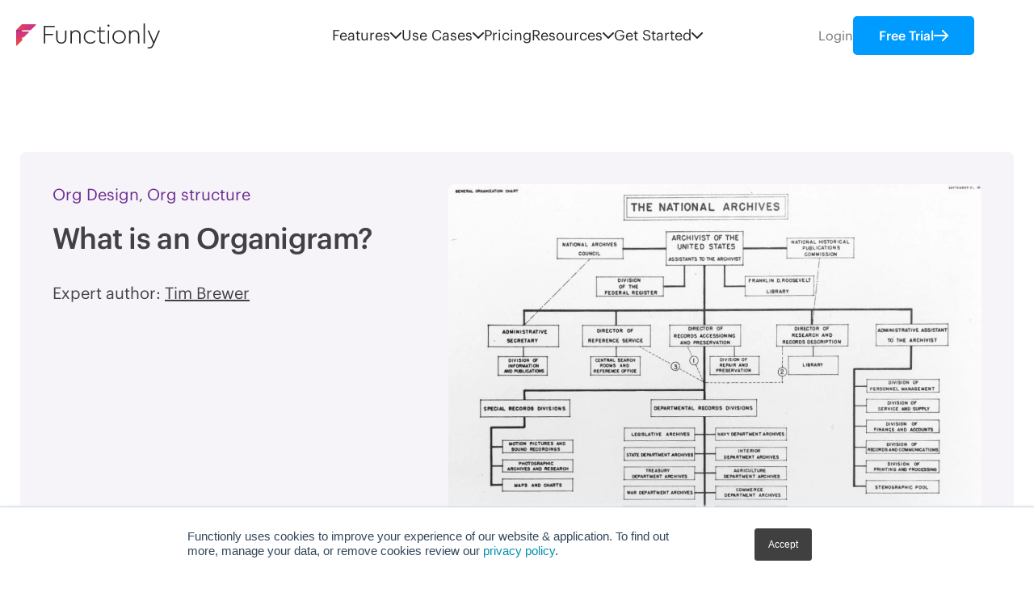

--- FILE ---
content_type: text/html; charset=UTF-8
request_url: https://www.functionly.com/orginometry/org-charts/what-is-an-organigram
body_size: 14416
content:
<!doctype html><html lang="en"><head>
    <meta charset="utf-8">
    
      
    
    
      <title>What is an Organigram?</title>
    
    
      <link rel="shortcut icon" href="https://www.functionly.com/hubfs/Functionly_2020/Images/favicon.ico">
    
    <meta name="description" content="An organigram or organogram is a visual representation of the structure of a company; an organizational chart. Both spellings are used interchangeably. ">
    
    
    
      
    
    <meta name="viewport" content="width=device-width, initial-scale=1">

    <script src="/hs/hsstatic/jquery-libs/static-1.4/jquery/jquery-1.11.2.js"></script>
<script src="/hs/hsstatic/jquery-libs/static-1.4/jquery-migrate/jquery-migrate-1.2.1.js"></script>
<script>hsjQuery = window['jQuery'];</script>
    <meta property="og:description" content="An organigram or organogram is a visual representation of the structure of a company; an organizational chart. Both spellings are used interchangeably. ">
    <meta property="og:title" content="What is an Organigram?">
    <meta name="twitter:description" content="An organigram or organogram is a visual representation of the structure of a company; an organizational chart. Both spellings are used interchangeably. ">
    <meta name="twitter:title" content="What is an Organigram?">

    

    
    <style>
a.cta_button{-moz-box-sizing:content-box !important;-webkit-box-sizing:content-box !important;box-sizing:content-box !important;vertical-align:middle}.hs-breadcrumb-menu{list-style-type:none;margin:0px 0px 0px 0px;padding:0px 0px 0px 0px}.hs-breadcrumb-menu-item{float:left;padding:10px 0px 10px 10px}.hs-breadcrumb-menu-divider:before{content:'›';padding-left:10px}.hs-featured-image-link{border:0}.hs-featured-image{float:right;margin:0 0 20px 20px;max-width:50%}@media (max-width: 568px){.hs-featured-image{float:none;margin:0;width:100%;max-width:100%}}.hs-screen-reader-text{clip:rect(1px, 1px, 1px, 1px);height:1px;overflow:hidden;position:absolute !important;width:1px}
</style>

<link rel="stylesheet" href="https://www.functionly.com/hubfs/hub_generated/template_assets/1/34857353244/1754930329297/template_Stylesheet_2020.css">
<link rel="stylesheet" href="https://www.functionly.com/hubfs/hub_generated/template_assets/1/191915122258/1752147552436/template_blog_2025.min.css">
<link rel="stylesheet" href="https://www.functionly.com/hubfs/hub_generated/module_assets/1/191010664032/1751095435968/module_new-header-2025.min.css">
<link rel="stylesheet" href="https://www.functionly.com/hubfs/hub_generated/module_assets/1/35526518646/1752076426329/module_Blog_Post_Hero.min.css">

  <style> 



  </style>
  
<link rel="stylesheet" href="https://www.functionly.com/hubfs/hub_generated/module_assets/1/35538523837/1744277346661/module_Post_Related_Articles.min.css">
<link rel="stylesheet" href="https://www.functionly.com/hubfs/hub_generated/module_assets/1/144769982632/1744277376031/module_CTA_Module_Global.min.css">

<style>
 
 
  
</style>

<link rel="stylesheet" href="https://www.functionly.com/hubfs/Functionly_2020/Codes/swiper-bundle.min.css">
<link rel="stylesheet" href="https://www.functionly.com/hubfs/hub_generated/module_assets/1/190182132760/1747933405390/module_footer-cta-section.min.css">

<style>
  #hs_cos_wrapper_module_175030945300452 .footer-cta-section .fcs-text>span {
  color:#ffffff;
  font-size:36px;
}

#hs_cos_wrapper_module_175030945300452 .footer-cta-section .fcs-text a {
  color:#210249;
  font-size:16px;
  background-color:rgba(255,255,255,1);
  outline:0 !important;
}

#hs_cos_wrapper_module_175030945300452 .footer-cta-section .fcs-text a:hover {
  background-color:rgba(0,155,255,1);
  color:rgba(255,255,255,1);
}

@media (max-width:767.98px) {
  #hs_cos_wrapper_module_175030945300452 .footer-cta-section .fcs-text>span {
    color:#ffffff;
    font-size:36px;
  }
}

</style>

<style>
@font-face {
  font-family: "Graphik";
  src: url("https://www.functionly.com/hubfs/Graphik-Extralight%20Italic-Desktop.otf") format("opentype");
  font-display: swap;
  font-weight: 200;
  font-style: italic;
}

@font-face {
  font-family: "Graphik";
  src: url("https://www.functionly.com/hubfs/Graphik-Medium%20Italic-Desktop.otf") format("opentype");
  font-display: swap;
  font-weight: 500;
  font-style: italic;
}

@font-face {
  font-family: "Graphik";
  src: url("https://www.functionly.com/hubfs/Graphik-Semibold%20Italic-Desktop.otf") format("opentype");
  font-display: swap;
  font-weight: 600;
  font-style: italic;
}

@font-face {
  font-family: "Graphik";
  src: url("https://www.functionly.com/hubfs/Graphik-Super%20Italic-Desktop.otf") format("opentype");
  font-display: swap;
  font-weight: 800;
  font-style: italic;
}

@font-face {
  font-family: "Graphik";
  src: url("https://www.functionly.com/hubfs/Graphik-Bold-Desktop.otf") format("opentype");
  font-display: swap;
  font-weight: 700;
}

@font-face {
  font-family: "Graphik";
  src: url("https://www.functionly.com/hubfs/Graphik-Thin%20Italic-Desktop.otf") format("opentype");
  font-display: swap;
  font-weight: 100;
  font-style: italic;
}

@font-face {
  font-family: "Graphik";
  src: url("https://www.functionly.com/hubfs/Graphik-Light-Desktop.otf") format("opentype");
  font-display: swap;
  font-weight: 300;
}

@font-face {
  font-family: "Graphik";
  src: url("https://www.functionly.com/hubfs/Graphik-Light%20Italic-Desktop.otf") format("opentype");
  font-display: swap;
  font-weight: 300;
  font-style: italic;
}

@font-face {
  font-family: "Graphik";
  src: url("https://www.functionly.com/hubfs/Graphik-Thin-Desktop.otf") format("opentype");
  font-display: swap;
  font-weight: 100;
}

@font-face {
  font-family: "Graphik";
  src: url("https://www.functionly.com/hubfs/Graphik-Super-Desktop.otf") format("opentype");
  font-display: swap;
  font-weight: 800;
}

@font-face {
  font-family: "Graphik";
  src: url("https://www.functionly.com/hubfs/Graphik-Black%20Italic-Desktop.otf") format("opentype");
  font-display: swap;
  font-weight: 900;
  font-style: italic;
}

@font-face {
  font-family: "Graphik";
  src: url("https://www.functionly.com/hubfs/Graphik-Extralight-Desktop.otf") format("opentype");
  font-display: swap;
  font-weight: 200;
}

@font-face {
  font-family: "Graphik";
  src: url("https://www.functionly.com/hubfs/Graphik-Semibold-Desktop.otf") format("opentype");
  font-display: swap;
  font-weight: 600;
}

@font-face {
  font-family: "Graphik";
  src: url("https://www.functionly.com/hubfs/Graphik-Black-Desktop.otf") format("opentype");
  font-display: swap;
  font-weight: 900;
}

@font-face {
  font-family: "Graphik";
  src: url("https://www.functionly.com/hubfs/Graphik-Regular-Desktop.otf") format("opentype");
  font-display: swap;
  font-weight: 400;
}

@font-face {
  font-family: "Graphik";
  src: url("https://www.functionly.com/hubfs/Graphik-Regular%20Italic-Desktop.otf") format("opentype");
  font-display: swap;
  font-weight: 400;
  font-style: italic;
}

@font-face {
  font-family: "Graphik";
  src: url("https://www.functionly.com/hubfs/Graphik-Bold%20Italic-Desktop.otf") format("opentype");
  font-display: swap;
  font-weight: 700;
  font-style: italic;
}

@font-face {
  font-family: "Graphik";
  src: url("https://www.functionly.com/hubfs/Graphik-Medium-Desktop.otf") format("opentype");
  font-display: swap;
  font-weight: 500;
}
</style>

    <script type="application/ld+json">
{
  "mainEntityOfPage" : {
    "@type" : "WebPage",
    "@id" : "https://www.functionly.com/orginometry/org-charts/what-is-an-organigram"
  },
  "author" : {
    "name" : "Tim Brewer",
    "url" : "https://www.functionly.com/orginometry/author/tim-brewer",
    "@type" : "Person"
  },
  "headline" : "What is an Organigram?",
  "datePublished" : "2022-01-11T17:00:00.000Z",
  "dateModified" : "2025-05-13T08:55:02.050Z",
  "publisher" : {
    "name" : "Functionly",
    "logo" : {
      "url" : "https://www.functionly.com/hubfs/FN20-Landscape-Color.png",
      "@type" : "ImageObject"
    },
    "@type" : "Organization"
  },
  "@context" : "https://schema.org",
  "@type" : "BlogPosting",
  "image" : [ "https://www.functionly.com/hubfs/Organigram-national-archives-.png" ]
}
</script>


    
<!--  Added by GoogleAnalytics integration -->
<script>
var _hsp = window._hsp = window._hsp || [];
_hsp.push(['addPrivacyConsentListener', function(consent) { if (consent.allowed || (consent.categories && consent.categories.analytics)) {
  (function(i,s,o,g,r,a,m){i['GoogleAnalyticsObject']=r;i[r]=i[r]||function(){
  (i[r].q=i[r].q||[]).push(arguments)},i[r].l=1*new Date();a=s.createElement(o),
  m=s.getElementsByTagName(o)[0];a.async=1;a.src=g;m.parentNode.insertBefore(a,m)
})(window,document,'script','//www.google-analytics.com/analytics.js','ga');
  ga('create','UA-133454775-1','auto');
  ga('send','pageview');
}}]);
</script>

<!-- /Added by GoogleAnalytics integration -->

<!--  Added by GoogleAnalytics4 integration -->
<script>
var _hsp = window._hsp = window._hsp || [];
window.dataLayer = window.dataLayer || [];
function gtag(){dataLayer.push(arguments);}

var useGoogleConsentModeV2 = true;
var waitForUpdateMillis = 1000;


if (!window._hsGoogleConsentRunOnce) {
  window._hsGoogleConsentRunOnce = true;

  gtag('consent', 'default', {
    'ad_storage': 'denied',
    'analytics_storage': 'denied',
    'ad_user_data': 'denied',
    'ad_personalization': 'denied',
    'wait_for_update': waitForUpdateMillis
  });

  if (useGoogleConsentModeV2) {
    _hsp.push(['useGoogleConsentModeV2'])
  } else {
    _hsp.push(['addPrivacyConsentListener', function(consent){
      var hasAnalyticsConsent = consent && (consent.allowed || (consent.categories && consent.categories.analytics));
      var hasAdsConsent = consent && (consent.allowed || (consent.categories && consent.categories.advertisement));

      gtag('consent', 'update', {
        'ad_storage': hasAdsConsent ? 'granted' : 'denied',
        'analytics_storage': hasAnalyticsConsent ? 'granted' : 'denied',
        'ad_user_data': hasAdsConsent ? 'granted' : 'denied',
        'ad_personalization': hasAdsConsent ? 'granted' : 'denied'
      });
    }]);
  }
}

gtag('js', new Date());
gtag('set', 'developer_id.dZTQ1Zm', true);
gtag('config', 'G-HS7H4MDQ2H');
</script>
<script async src="https://www.googletagmanager.com/gtag/js?id=G-HS7H4MDQ2H"></script>

<!-- /Added by GoogleAnalytics4 integration -->

<!--  Added by GoogleTagManager integration -->
<script>
var _hsp = window._hsp = window._hsp || [];
window.dataLayer = window.dataLayer || [];
function gtag(){dataLayer.push(arguments);}

var useGoogleConsentModeV2 = true;
var waitForUpdateMillis = 1000;



var hsLoadGtm = function loadGtm() {
    if(window._hsGtmLoadOnce) {
      return;
    }

    if (useGoogleConsentModeV2) {

      gtag('set','developer_id.dZTQ1Zm',true);

      gtag('consent', 'default', {
      'ad_storage': 'denied',
      'analytics_storage': 'denied',
      'ad_user_data': 'denied',
      'ad_personalization': 'denied',
      'wait_for_update': waitForUpdateMillis
      });

      _hsp.push(['useGoogleConsentModeV2'])
    }

    (function(w,d,s,l,i){w[l]=w[l]||[];w[l].push({'gtm.start':
    new Date().getTime(),event:'gtm.js'});var f=d.getElementsByTagName(s)[0],
    j=d.createElement(s),dl=l!='dataLayer'?'&l='+l:'';j.async=true;j.src=
    'https://www.googletagmanager.com/gtm.js?id='+i+dl;f.parentNode.insertBefore(j,f);
    })(window,document,'script','dataLayer','GTM-KQRRKP6');

    window._hsGtmLoadOnce = true;
};

_hsp.push(['addPrivacyConsentListener', function(consent){
  if(consent.allowed || (consent.categories && consent.categories.analytics)){
    hsLoadGtm();
  }
}]);

</script>

<!-- /Added by GoogleTagManager integration -->


 <style>

   @media (max-width: 767px) { 
    .case-studies-detail .cs-cta-banner__content {
       align-items: normal;
     }

     .case-studies-detail .cs-cta-banner__cta .hs-cta-embed {
       width: 100% !important;
     }
   }
</style> 
<link rel="amphtml" href="https://www.functionly.com/orginometry/org-charts/what-is-an-organigram?hs_amp=true">

<meta property="og:image" content="https://www.functionly.com/hubfs/Organigram-national-archives-.png">
<meta property="og:image:width" content="1350">
<meta property="og:image:height" content="926">

<meta name="twitter:image" content="https://www.functionly.com/hubfs/Organigram-national-archives-.png">


<meta property="og:url" content="https://www.functionly.com/orginometry/org-charts/what-is-an-organigram">
<meta name="twitter:card" content="summary_large_image">

<link rel="canonical" href="https://www.functionly.com/orginometry/org-charts/what-is-an-organigram">

<meta property="og:type" content="article">
<link rel="alternate" type="application/rss+xml" href="https://www.functionly.com/orginometry/rss.xml">
<meta name="twitter:domain" content="www.functionly.com">
<meta name="twitter:site" content="@functionly">
<script src="//platform.linkedin.com/in.js" type="text/javascript">
    lang: en_US
</script>

<meta http-equiv="content-language" content="en">






  <meta name="generator" content="HubSpot"></head>
  <body>
<!--  Added by GoogleTagManager integration -->
<noscript><iframe src="https://www.googletagmanager.com/ns.html?id=GTM-KQRRKP6" height="0" width="0" style="display:none;visibility:hidden"></iframe></noscript>

<!-- /Added by GoogleTagManager integration -->

    <div class="body-wrapper   hs-content-id-62680026767 hs-blog-post hs-blog-id-29999495033">
      
        <div id="hs_cos_wrapper_module_175109210962835" class="hs_cos_wrapper hs_cos_wrapper_widget hs_cos_wrapper_type_module" style="" data-hs-cos-general-type="widget" data-hs-cos-type="module"><div class="new-fheader">
  <div class="nfh-inner">
    <div class="nfh-logo">
      
      
      <a href="https://www.functionly.com/">
        
        
        
        
        
        
        <img src="https://www.functionly.com/hubfs/Functionly%20Logo.svg" alt="Functionly Logo" width="178" height="31" style="max-width: 100%; height: auto;">
        
      </a>
    </div>
    <div class="nfh-menu-wraper">
      <div class="nfhmw-menu">
        
        <div class="nfhmw-menu-item">
          
          
          <a href="#" onclick="return false;"> 
            <span>Features</span>
            
            <svg width="14" height="8" viewbox="0 0 14 8" fill="none" xmlns="http://www.w3.org/2000/svg">
              <path d="M13 1L7 7L1 0.999999" stroke="currentColor" stroke-width="2" stroke-linecap="round" stroke-linejoin="round" />
            </svg> 
            
          </a>
          
          <div class="nfhmwmi-sub">
            <div class="nfhmwmis-container">
              <div class="nfhmwmis-row">
                <div class="nfhmwmis-content">
                  <div class="nfhmwmisc-inner">
                    <div class="nfhmwmisc-head">
                      <h2>Chart the course to your future org</h2>  
                      
                    </div>
                    <p>Visualize your workforce by unifying people data across systems, and design the future-state structure your strategy demands.&nbsp;</p>
                    <div class="nfhmwmisc-btn">
                      
                      
                      <a href="https://www.functionly.com/features">
                        <span>Features</span>
                        <svg width="18" height="16" viewbox="0 0 18 16" fill="none" xmlns="http://www.w3.org/2000/svg">
                          <path d="M17.7071 8.70711C18.0976 8.31658 18.0976 7.68342 17.7071 7.29289L11.3431 0.928932C10.9526 0.538408 10.3195 0.538408 9.92893 0.928932C9.53841 1.31946 9.53841 1.95262 9.92893 2.34315L15.5858 8L9.92893 13.6569C9.53841 14.0474 9.53841 14.6805 9.92893 15.0711C10.3195 15.4616 10.9526 15.4616 11.3431 15.0711L17.7071 8.70711ZM0 8V9H17V8V7H0V8Z" fill="currentColor" />
                        </svg> 
                      </a>
                    </div>
                  </div>
                  
                </div>
                <div class="nfhmwmis-items">
                  <div class="nfhmwmisi-row">
                    
                    
                    
                    <a href="https://www.functionly.com/features/data-integrations-ai-templates" class="nfhmwmisi-item"> 
                      <div class="nfhmwmisi-img">
                        
                        
                        
                        
                        
                        
                        <img src="https://www.functionly.com/hubfs/Group%201208-1.svg" alt="Group 1208-1" width="191" height="96" style="max-width: 100%; height: auto;">
                        
                      </div>
                      <h4>Data, Integrations, AI&nbsp; &amp; Templates🫰🏼</h4>
                      <p>Visualize your org instantly and keep it updated automatically.</p>
                      <div class="nfhmwmisi-btn">
                        <span>Learn more</span>
                        <svg width="18" height="16" viewbox="0 0 18 16" fill="none" xmlns="http://www.w3.org/2000/svg">
                          <path d="M17.7071 8.70711C18.0976 8.31658 18.0976 7.68342 17.7071 7.29289L11.3431 0.928932C10.9526 0.538408 10.3195 0.538408 9.92893 0.928932C9.53841 1.31946 9.53841 1.95262 9.92893 2.34315L15.5858 8L9.92893 13.6569C9.53841 14.0474 9.53841 14.6805 9.92893 15.0711C10.3195 15.4616 10.9526 15.4616 11.3431 15.0711L17.7071 8.70711ZM0 8V9H17V8V7H0V8Z" fill="currentColor" />
                        </svg> 
                      </div>
                    </a>
                    
                    
                    
                    <a href="https://www.functionly.com/features/groups-dotted-lines-accountabilities" class="nfhmwmisi-item"> 
                      <div class="nfhmwmisi-img">
                        
                        
                        
                        
                        
                        
                        <img src="https://www.functionly.com/hubfs/Group%201309.svg" alt="Group 1309" width="192" height="108" style="max-width: 100%; height: auto;">
                        
                      </div>
                      <h4>Groups, Dotted-lines, Accountabilities 💥&nbsp;</h4>
                      <p>Map your unique organizational structures with dynamic design.</p>
                      <div class="nfhmwmisi-btn">
                        <span>Learn more</span>
                        <svg width="18" height="16" viewbox="0 0 18 16" fill="none" xmlns="http://www.w3.org/2000/svg">
                          <path d="M17.7071 8.70711C18.0976 8.31658 18.0976 7.68342 17.7071 7.29289L11.3431 0.928932C10.9526 0.538408 10.3195 0.538408 9.92893 0.928932C9.53841 1.31946 9.53841 1.95262 9.92893 2.34315L15.5858 8L9.92893 13.6569C9.53841 14.0474 9.53841 14.6805 9.92893 15.0711C10.3195 15.4616 10.9526 15.4616 11.3431 15.0711L17.7071 8.70711ZM0 8V9H17V8V7H0V8Z" fill="currentColor" />
                        </svg> 
                      </div>
                    </a>
                    
                    
                    
                    <a href="https://www.functionly.com/features/scenarios-forecasts-change-planning" class="nfhmwmisi-item"> 
                      <div class="nfhmwmisi-img">
                        
                        
                        
                        
                        
                        
                        <img src="https://www.functionly.com/hubfs/Group%201214-1.svg" alt="Group 1214-1" width="190" height="108" style="max-width: 100%; height: auto;">
                        
                      </div>
                      <h4>Scenarios, Forecasts, Change Planning ⛱</h4>
                      <p>Compare strategic options and forecast headcount impacts.</p>
                      <div class="nfhmwmisi-btn">
                        <span>Learn more</span>
                        <svg width="18" height="16" viewbox="0 0 18 16" fill="none" xmlns="http://www.w3.org/2000/svg">
                          <path d="M17.7071 8.70711C18.0976 8.31658 18.0976 7.68342 17.7071 7.29289L11.3431 0.928932C10.9526 0.538408 10.3195 0.538408 9.92893 0.928932C9.53841 1.31946 9.53841 1.95262 9.92893 2.34315L15.5858 8L9.92893 13.6569C9.53841 14.0474 9.53841 14.6805 9.92893 15.0711C10.3195 15.4616 10.9526 15.4616 11.3431 15.0711L17.7071 8.70711ZM0 8V9H17V8V7H0V8Z" fill="currentColor" />
                        </svg> 
                      </div>
                    </a>
                    
                    
                    
                    <a href="https://www.functionly.com/features/collaboration-sharing-security" class="nfhmwmisi-item"> 
                      <div class="nfhmwmisi-img">
                        
                        
                        
                        
                        
                        
                        <img src="https://www.functionly.com/hubfs/Group%201215-1.svg" alt="Group 1215-1" width="189" height="101" style="max-width: 100%; height: auto;">
                        
                      </div>
                      <h4>Collaboration, Sharing, Security ⭐️</h4>
                      <p>Collaborate in real-time for faster, decisions — with secure controls.</p>
                      <div class="nfhmwmisi-btn">
                        <span>Learn more</span>
                        <svg width="18" height="16" viewbox="0 0 18 16" fill="none" xmlns="http://www.w3.org/2000/svg">
                          <path d="M17.7071 8.70711C18.0976 8.31658 18.0976 7.68342 17.7071 7.29289L11.3431 0.928932C10.9526 0.538408 10.3195 0.538408 9.92893 0.928932C9.53841 1.31946 9.53841 1.95262 9.92893 2.34315L15.5858 8L9.92893 13.6569C9.53841 14.0474 9.53841 14.6805 9.92893 15.0711C10.3195 15.4616 10.9526 15.4616 11.3431 15.0711L17.7071 8.70711ZM0 8V9H17V8V7H0V8Z" fill="currentColor" />
                        </svg> 
                      </div>
                    </a>
                    
                  </div>
                </div>
              </div>
            </div>
          </div>
          
          
          
        </div>
        
        <div class="nfhmw-menu-item">
          
          
          <a href="#" onclick="return false;"> 
            <span>Use Cases</span>
            
            <svg width="14" height="8" viewbox="0 0 14 8" fill="none" xmlns="http://www.w3.org/2000/svg">
              <path d="M13 1L7 7L1 0.999999" stroke="currentColor" stroke-width="2" stroke-linecap="round" stroke-linejoin="round" />
            </svg> 
            
          </a>
          
          
          <div class="nfhmwmi-sub">
            <div class="nfhmwmis-container">
              <div class="nfhmwmis-row">
                <div class="nfhmwmis-content">
                  <div class="nfhmwmisc-inner">
                    <div class="nfhmwmisc-head">
                      <h2>Org design for every scenario</h2>
                      
                    </div>
                    <p>Navigate growth, change, and complexity with one platform built for every stage of your org’s evolution.</p>
                    <div class="nfhmwmisc-btn">
                      
                      
                      <a href="https://www.functionly.com/use-cases">
                        <span>Use cases</span>
                        <svg width="18" height="16" viewbox="0 0 18 16" fill="none" xmlns="http://www.w3.org/2000/svg">
                          <path d="M17.7071 8.70711C18.0976 8.31658 18.0976 7.68342 17.7071 7.29289L11.3431 0.928932C10.9526 0.538408 10.3195 0.538408 9.92893 0.928932C9.53841 1.31946 9.53841 1.95262 9.92893 2.34315L15.5858 8L9.92893 13.6569C9.53841 14.0474 9.53841 14.6805 9.92893 15.0711C10.3195 15.4616 10.9526 15.4616 11.3431 15.0711L17.7071 8.70711ZM0 8V9H17V8V7H0V8Z" fill="currentColor" />
                        </svg>
                      </a>
                    </div>
                  </div>
                  
                </div>
                <div class="nfhmwmis-items">
                  <div class="nfhmwmisi-row">
                    
                    
                    
                    <a href="https://www.functionly.com/use-cases/restructures" class="nfhmwmis-col">
                      <span>Restructures </span>
                      <svg width="18" height="16" viewbox="0 0 18 16" fill="none" xmlns="http://www.w3.org/2000/svg">
                        <path d="M17.7071 8.70711C18.0976 8.31658 18.0976 7.68342 17.7071 7.29289L11.3431 0.928932C10.9526 0.538408 10.3195 0.538408 9.92893 0.928932C9.53841 1.31946 9.53841 1.95262 9.92893 2.34315L15.5858 8L9.92893 13.6569C9.53841 14.0474 9.53841 14.6805 9.92893 15.0711C10.3195 15.4616 10.9526 15.4616 11.3431 15.0711L17.7071 8.70711ZM0 8V9H17V8V7H0V8Z" fill="currentColor" />
                      </svg> 
                    </a>
                    
                    
                    
                    <a href="https://www.functionly.com/use-cases/workforce-expansion" class="nfhmwmis-col">
                      <span>Workforce expansion</span>
                      <svg width="18" height="16" viewbox="0 0 18 16" fill="none" xmlns="http://www.w3.org/2000/svg">
                        <path d="M17.7071 8.70711C18.0976 8.31658 18.0976 7.68342 17.7071 7.29289L11.3431 0.928932C10.9526 0.538408 10.3195 0.538408 9.92893 0.928932C9.53841 1.31946 9.53841 1.95262 9.92893 2.34315L15.5858 8L9.92893 13.6569C9.53841 14.0474 9.53841 14.6805 9.92893 15.0711C10.3195 15.4616 10.9526 15.4616 11.3431 15.0711L17.7071 8.70711ZM0 8V9H17V8V7H0V8Z" fill="currentColor" />
                      </svg> 
                    </a>
                    
                    
                    
                    <a href="https://www.functionly.com/use-cases/reduction-in-workforce" class="nfhmwmis-col">
                      <span>Reduction in workforce (RIF)</span>
                      <svg width="18" height="16" viewbox="0 0 18 16" fill="none" xmlns="http://www.w3.org/2000/svg">
                        <path d="M17.7071 8.70711C18.0976 8.31658 18.0976 7.68342 17.7071 7.29289L11.3431 0.928932C10.9526 0.538408 10.3195 0.538408 9.92893 0.928932C9.53841 1.31946 9.53841 1.95262 9.92893 2.34315L15.5858 8L9.92893 13.6569C9.53841 14.0474 9.53841 14.6805 9.92893 15.0711C10.3195 15.4616 10.9526 15.4616 11.3431 15.0711L17.7071 8.70711ZM0 8V9H17V8V7H0V8Z" fill="currentColor" />
                      </svg> 
                    </a>
                    
                    
                    
                    <a href="https://www.functionly.com/use-cases/mergers-and-acquisitions" class="nfhmwmis-col">
                      <span>Mergers &amp; acquisitions</span>
                      <svg width="18" height="16" viewbox="0 0 18 16" fill="none" xmlns="http://www.w3.org/2000/svg">
                        <path d="M17.7071 8.70711C18.0976 8.31658 18.0976 7.68342 17.7071 7.29289L11.3431 0.928932C10.9526 0.538408 10.3195 0.538408 9.92893 0.928932C9.53841 1.31946 9.53841 1.95262 9.92893 2.34315L15.5858 8L9.92893 13.6569C9.53841 14.0474 9.53841 14.6805 9.92893 15.0711C10.3195 15.4616 10.9526 15.4616 11.3431 15.0711L17.7071 8.70711ZM0 8V9H17V8V7H0V8Z" fill="currentColor" />
                      </svg> 
                    </a>
                    
                    
                    
                    <a href="https://www.functionly.com/use-cases/annual-strategic-planning" class="nfhmwmis-col">
                      <span>Annual strategic planning</span>
                      <svg width="18" height="16" viewbox="0 0 18 16" fill="none" xmlns="http://www.w3.org/2000/svg">
                        <path d="M17.7071 8.70711C18.0976 8.31658 18.0976 7.68342 17.7071 7.29289L11.3431 0.928932C10.9526 0.538408 10.3195 0.538408 9.92893 0.928932C9.53841 1.31946 9.53841 1.95262 9.92893 2.34315L15.5858 8L9.92893 13.6569C9.53841 14.0474 9.53841 14.6805 9.92893 15.0711C10.3195 15.4616 10.9526 15.4616 11.3431 15.0711L17.7071 8.70711ZM0 8V9H17V8V7H0V8Z" fill="currentColor" />
                      </svg> 
                    </a>
                    
                    
                    
                    <a href="https://www.functionly.com/use-cases/new-executives" class="nfhmwmis-col">
                      <span>New executives</span>
                      <svg width="18" height="16" viewbox="0 0 18 16" fill="none" xmlns="http://www.w3.org/2000/svg">
                        <path d="M17.7071 8.70711C18.0976 8.31658 18.0976 7.68342 17.7071 7.29289L11.3431 0.928932C10.9526 0.538408 10.3195 0.538408 9.92893 0.928932C9.53841 1.31946 9.53841 1.95262 9.92893 2.34315L15.5858 8L9.92893 13.6569C9.53841 14.0474 9.53841 14.6805 9.92893 15.0711C10.3195 15.4616 10.9526 15.4616 11.3431 15.0711L17.7071 8.70711ZM0 8V9H17V8V7H0V8Z" fill="currentColor" />
                      </svg> 
                    </a>
                    
                    
                    
                    <a href="https://www.functionly.com/use-cases/executive-accountability" class="nfhmwmis-col">
                      <span>Executive accountability</span>
                      <svg width="18" height="16" viewbox="0 0 18 16" fill="none" xmlns="http://www.w3.org/2000/svg">
                        <path d="M17.7071 8.70711C18.0976 8.31658 18.0976 7.68342 17.7071 7.29289L11.3431 0.928932C10.9526 0.538408 10.3195 0.538408 9.92893 0.928932C9.53841 1.31946 9.53841 1.95262 9.92893 2.34315L15.5858 8L9.92893 13.6569C9.53841 14.0474 9.53841 14.6805 9.92893 15.0711C10.3195 15.4616 10.9526 15.4616 11.3431 15.0711L17.7071 8.70711ZM0 8V9H17V8V7H0V8Z" fill="currentColor" />
                      </svg> 
                    </a>
                    
                    
                    
                    <a href="https://www.functionly.com/use-cases/new-strategic-direction" class="nfhmwmis-col">
                      <span>New strategic direction</span>
                      <svg width="18" height="16" viewbox="0 0 18 16" fill="none" xmlns="http://www.w3.org/2000/svg">
                        <path d="M17.7071 8.70711C18.0976 8.31658 18.0976 7.68342 17.7071 7.29289L11.3431 0.928932C10.9526 0.538408 10.3195 0.538408 9.92893 0.928932C9.53841 1.31946 9.53841 1.95262 9.92893 2.34315L15.5858 8L9.92893 13.6569C9.53841 14.0474 9.53841 14.6805 9.92893 15.0711C10.3195 15.4616 10.9526 15.4616 11.3431 15.0711L17.7071 8.70711ZM0 8V9H17V8V7H0V8Z" fill="currentColor" />
                      </svg> 
                    </a>
                    
                    
                    
                    <a href="https://www.functionly.com/use-cases/preparing-for-org-change" class="nfhmwmis-col">
                      <span>Preparing for org change</span>
                      <svg width="18" height="16" viewbox="0 0 18 16" fill="none" xmlns="http://www.w3.org/2000/svg">
                        <path d="M17.7071 8.70711C18.0976 8.31658 18.0976 7.68342 17.7071 7.29289L11.3431 0.928932C10.9526 0.538408 10.3195 0.538408 9.92893 0.928932C9.53841 1.31946 9.53841 1.95262 9.92893 2.34315L15.5858 8L9.92893 13.6569C9.53841 14.0474 9.53841 14.6805 9.92893 15.0711C10.3195 15.4616 10.9526 15.4616 11.3431 15.0711L17.7071 8.70711ZM0 8V9H17V8V7H0V8Z" fill="currentColor" />
                      </svg> 
                    </a>
                    
                  </div>
                </div>
              </div>
            </div>
          </div>
          
          
        </div>
        
        <div class="nfhmw-menu-item">
          
          
          <a href="https://www.functionly.com/pricing"> 
            <span>Pricing</span>
            
          </a>
          
          
          
        </div>
        
        <div class="nfhmw-menu-item">
          
          
          <a href="#" onclick="return false;"> 
            <span>Resources</span>
            
            <svg width="14" height="8" viewbox="0 0 14 8" fill="none" xmlns="http://www.w3.org/2000/svg">
              <path d="M13 1L7 7L1 0.999999" stroke="currentColor" stroke-width="2" stroke-linecap="round" stroke-linejoin="round" />
            </svg> 
            
          </a>
          
          <div class="nfhmwmi-sub">
            <div class="nfhmwmis-container">
              <div class="nfhmwmis-row">
                <div class="nfhmwmis-content">
                  <div class="nfhmwmisc-inner">
                    <div class="nfhmwmisc-head">
                      <h2>The Org Design Podcast</h2>  
                      
                    </div>
                    <p>The only podcast focused on org design, where thinkers and doers unpack what makes healthy teams work.</p>
                    <div class="nfhmwmisc-btn">
                      
                      
                      <a href="https://www.functionly.com/org-design-podcast">
                        <span>Listen</span>
                        <svg width="18" height="16" viewbox="0 0 18 16" fill="none" xmlns="http://www.w3.org/2000/svg">
                          <path d="M17.7071 8.70711C18.0976 8.31658 18.0976 7.68342 17.7071 7.29289L11.3431 0.928932C10.9526 0.538408 10.3195 0.538408 9.92893 0.928932C9.53841 1.31946 9.53841 1.95262 9.92893 2.34315L15.5858 8L9.92893 13.6569C9.53841 14.0474 9.53841 14.6805 9.92893 15.0711C10.3195 15.4616 10.9526 15.4616 11.3431 15.0711L17.7071 8.70711ZM0 8V9H17V8V7H0V8Z" fill="currentColor" />
                        </svg> 
                      </a>
                    </div>
                  </div>
                  
                </div>
                <div class="nfhmwmis-items">
                  <div class="nfhmwmisi-row">
                    
                    
                    
                    <a href="https://www.functionly.com/orginometry" class="nfhmwmisi-item"> 
                      <div class="nfhmwmisi-img">
                        
                        
                        
                        
                        
                        
                        <img src="https://www.functionly.com/hubfs/Group%201321.svg" alt="Group 1321" width="90" height="122" style="max-width: 100%; height: auto;">
                        
                      </div>
                      <h4>Orginometry blog</h4>
                      <p>Read the latest trends impacting org design.</p>
                      <div class="nfhmwmisi-btn">
                        <span>Read</span>
                        <svg width="18" height="16" viewbox="0 0 18 16" fill="none" xmlns="http://www.w3.org/2000/svg">
                          <path d="M17.7071 8.70711C18.0976 8.31658 18.0976 7.68342 17.7071 7.29289L11.3431 0.928932C10.9526 0.538408 10.3195 0.538408 9.92893 0.928932C9.53841 1.31946 9.53841 1.95262 9.92893 2.34315L15.5858 8L9.92893 13.6569C9.53841 14.0474 9.53841 14.6805 9.92893 15.0711C10.3195 15.4616 10.9526 15.4616 11.3431 15.0711L17.7071 8.70711ZM0 8V9H17V8V7H0V8Z" fill="currentColor" />
                        </svg> 
                      </div>
                    </a>
                    
                    
                    
                    <a href="https://functionly.com/case-studies" class="nfhmwmisi-item"> 
                      <div class="nfhmwmisi-img">
                        
                        
                        
                        
                        
                        
                        <img src="https://www.functionly.com/hubfs/Group%201320.svg" alt="Group 1320" width="109" height="122" style="max-width: 100%; height: auto;">
                        
                      </div>
                      <h4>Case studies</h4>
                      <p>Discover best practices from success stories.</p>
                      <div class="nfhmwmisi-btn">
                        <span>Discover </span>
                        <svg width="18" height="16" viewbox="0 0 18 16" fill="none" xmlns="http://www.w3.org/2000/svg">
                          <path d="M17.7071 8.70711C18.0976 8.31658 18.0976 7.68342 17.7071 7.29289L11.3431 0.928932C10.9526 0.538408 10.3195 0.538408 9.92893 0.928932C9.53841 1.31946 9.53841 1.95262 9.92893 2.34315L15.5858 8L9.92893 13.6569C9.53841 14.0474 9.53841 14.6805 9.92893 15.0711C10.3195 15.4616 10.9526 15.4616 11.3431 15.0711L17.7071 8.70711ZM0 8V9H17V8V7H0V8Z" fill="currentColor" />
                        </svg> 
                      </div>
                    </a>
                    
                    
                    
                    <a href="https://www.functionly.com/help" class="nfhmwmisi-item"> 
                      <div class="nfhmwmisi-img">
                        
                        
                        
                        
                        
                        
                        <img src="https://www.functionly.com/hubfs/Group%201322.svg" alt="Group 1322" width="133" height="122" style="max-width: 100%; height: auto;">
                        
                      </div>
                      <h4>Help center</h4>
                      <p>Explore Functionly product how-to’s.</p>
                      <div class="nfhmwmisi-btn">
                        <span>Learn</span>
                        <svg width="18" height="16" viewbox="0 0 18 16" fill="none" xmlns="http://www.w3.org/2000/svg">
                          <path d="M17.7071 8.70711C18.0976 8.31658 18.0976 7.68342 17.7071 7.29289L11.3431 0.928932C10.9526 0.538408 10.3195 0.538408 9.92893 0.928932C9.53841 1.31946 9.53841 1.95262 9.92893 2.34315L15.5858 8L9.92893 13.6569C9.53841 14.0474 9.53841 14.6805 9.92893 15.0711C10.3195 15.4616 10.9526 15.4616 11.3431 15.0711L17.7071 8.70711ZM0 8V9H17V8V7H0V8Z" fill="currentColor" />
                        </svg> 
                      </div>
                    </a>
                    
                    
                    
                    <a href="https://www.functionly.com/expert-guest-referral" class="nfhmwmisi-item"> 
                      <div class="nfhmwmisi-img">
                        
                        
                        
                        
                        
                        
                        <img src="https://www.functionly.com/hubfs/Group%201323.svg" alt="Group 1323" width="116" height="122" style="max-width: 100%; height: auto;">
                        
                      </div>
                      <h4>Expert program</h4>
                      <p>Contribute to our org design blog or podcast.</p>
                      <div class="nfhmwmisi-btn">
                        <span>Contribute</span>
                        <svg width="18" height="16" viewbox="0 0 18 16" fill="none" xmlns="http://www.w3.org/2000/svg">
                          <path d="M17.7071 8.70711C18.0976 8.31658 18.0976 7.68342 17.7071 7.29289L11.3431 0.928932C10.9526 0.538408 10.3195 0.538408 9.92893 0.928932C9.53841 1.31946 9.53841 1.95262 9.92893 2.34315L15.5858 8L9.92893 13.6569C9.53841 14.0474 9.53841 14.6805 9.92893 15.0711C10.3195 15.4616 10.9526 15.4616 11.3431 15.0711L17.7071 8.70711ZM0 8V9H17V8V7H0V8Z" fill="currentColor" />
                        </svg> 
                      </div>
                    </a>
                    
                  </div>
                </div>
              </div>
            </div>
          </div>
          
          
          
        </div>
        
        <div class="nfhmw-menu-item">
          
          
          <a href="#" onclick="return false;"> 
            <span>Get Started</span>
            
            <svg width="14" height="8" viewbox="0 0 14 8" fill="none" xmlns="http://www.w3.org/2000/svg">
              <path d="M13 1L7 7L1 0.999999" stroke="currentColor" stroke-width="2" stroke-linecap="round" stroke-linejoin="round" />
            </svg> 
            
          </a>
          
          
          
          <div class="nfhmwmi-sub">
            <div class="nfhmwmis-container">
              <div class="nfhmwmis-row">
                <div class="nfhmwmis-content">
                  <div class="nfhmwmisc-inner">
                    <div class="nfhmwmisc-head">
                      <h2>Test drive Functionly</h2>
                      
                      <div class="nfhmwmisc-video">
                        
                        
                        
                        <img src="https://www.functionly.com/hubfs/Union%20(1)-2.svg" alt="Union (1)-2" loading="" width="60" height="60">                        
                      </div>
                      
                    </div>
                    <p>Explore features with an instant-access demo&nbsp; org chart - no strings attached.</p>
                    <div class="nfhmwmisc-btn">
                      
                      
                      <a href="https://labs.functionly.com/template/t_cxWhVCXifPHMVPhG-functionly-demo/">
                        <span>Demo</span>
                        <svg width="18" height="16" viewbox="0 0 18 16" fill="none" xmlns="http://www.w3.org/2000/svg">
                          <path d="M17.7071 8.70711C18.0976 8.31658 18.0976 7.68342 17.7071 7.29289L11.3431 0.928932C10.9526 0.538408 10.3195 0.538408 9.92893 0.928932C9.53841 1.31946 9.53841 1.95262 9.92893 2.34315L15.5858 8L9.92893 13.6569C9.53841 14.0474 9.53841 14.6805 9.92893 15.0711C10.3195 15.4616 10.9526 15.4616 11.3431 15.0711L17.7071 8.70711ZM0 8V9H17V8V7H0V8Z" fill="currentColor" />
                        </svg>
                      </a>
                    </div>
                  </div>
                  
                  <div class="nfhmwmisc-links">
                    
                    
                    
                    <a href="https://www.functionly.com/contact-sales-enterprise">
                      <span>Contact sales</span>
                      <svg width="12" height="12" viewbox="0 0 12 12" fill="none" xmlns="http://www.w3.org/2000/svg">
                        <path d="M11.5303 6.53033C11.8232 6.23744 11.8232 5.76256 11.5303 5.46967L6.75736 0.6967C6.46447 0.403806 5.98959 0.403806 5.6967 0.6967C5.40381 0.989593 5.40381 1.46447 5.6967 1.75736L9.93934 6L5.6967 10.2426C5.40381 10.5355 5.40381 11.0104 5.6967 11.3033C5.98959 11.5962 6.46447 11.5962 6.75736 11.3033L11.5303 6.53033ZM0 6L-6.5567e-08 6.75L11 6.75L11 6L11 5.25L6.5567e-08 5.25L0 6Z" fill="#FF9C66" />
                      </svg>
                    </a>
                    
                    
                    
                    <a href="https://www.functionly.com/pricing">
                      <span>See pricing</span>
                      <svg width="12" height="12" viewbox="0 0 12 12" fill="none" xmlns="http://www.w3.org/2000/svg">
                        <path d="M11.5303 6.53033C11.8232 6.23744 11.8232 5.76256 11.5303 5.46967L6.75736 0.6967C6.46447 0.403806 5.98959 0.403806 5.6967 0.6967C5.40381 0.989593 5.40381 1.46447 5.6967 1.75736L9.93934 6L5.6967 10.2426C5.40381 10.5355 5.40381 11.0104 5.6967 11.3033C5.98959 11.5962 6.46447 11.5962 6.75736 11.3033L11.5303 6.53033ZM0 6L-6.5567e-08 6.75L11 6.75L11 6L11 5.25L6.5567e-08 5.25L0 6Z" fill="#FF9C66" />
                      </svg>
                    </a>
                    
                  </div>
                  
                </div>
                <div class="nfhmwmis-items">
                  <div class="nfhmwmisi-row">
                    
                    
                    
                    <a href="https://www.functionly.com/org-chart-templates" class="nfhmwmisi-icon-col">
                      <div class="nfhmwmisic-img">
                        
                        
                        
                        
                        
                        
                        <img src="https://www.functionly.com/hubfs/Union-3.svg" alt="Union-3" width="61" height="60" style="max-width: 100%; height: auto;">
                        
                      </div>
                      <h4>Templates</h4>
                      <p>Get started with an industry template.</p>
                      <div class="nfhmwmisic-btn">
                        <span>Learn more</span>
                        <svg width="18" height="16" viewbox="0 0 18 16" fill="none" xmlns="http://www.w3.org/2000/svg">
                          <path d="M17.7071 8.70711C18.0976 8.31658 18.0976 7.68342 17.7071 7.29289L11.3431 0.928932C10.9526 0.538408 10.3195 0.538408 9.92893 0.928932C9.53841 1.31946 9.53841 1.95262 9.92893 2.34315L15.5858 8L9.92893 13.6569C9.53841 14.0474 9.53841 14.6805 9.92893 15.0711C10.3195 15.4616 10.9526 15.4616 11.3431 15.0711L17.7071 8.70711ZM0 8V9H17V8V7H0V8Z" fill="currentColor" />
                        </svg> 
                      </div>
                    </a>
                    
                    
                    
                    <a href="https://www.functionly.com/partners" class="nfhmwmisi-icon-col">
                      <div class="nfhmwmisic-img">
                        
                        
                        
                        
                        
                        
                        <img src="https://www.functionly.com/hubfs/webcam-video--work-video-meeting-camera-company-conference-office.svg" alt="webcam-video--work-video-meeting-camera-company-conference-office" width="90" height="64" style="max-width: 100%; height: auto;">
                        
                      </div>
                      <h4>Partners</h4>
                      <p>Become a partner to manage client orgs</p>
                      <div class="nfhmwmisic-btn">
                        <span>Learn more</span>
                        <svg width="18" height="16" viewbox="0 0 18 16" fill="none" xmlns="http://www.w3.org/2000/svg">
                          <path d="M17.7071 8.70711C18.0976 8.31658 18.0976 7.68342 17.7071 7.29289L11.3431 0.928932C10.9526 0.538408 10.3195 0.538408 9.92893 0.928932C9.53841 1.31946 9.53841 1.95262 9.92893 2.34315L15.5858 8L9.92893 13.6569C9.53841 14.0474 9.53841 14.6805 9.92893 15.0711C10.3195 15.4616 10.9526 15.4616 11.3431 15.0711L17.7071 8.70711ZM0 8V9H17V8V7H0V8Z" fill="currentColor" />
                        </svg> 
                      </div>
                    </a>
                    
                    
                    
                    <a href="https://www.functionly.com/product-demo" class="nfhmwmisi-icon-col">
                      <div class="nfhmwmisic-img">
                        
                        
                        
                        
                        
                        
                        <img src="https://www.functionly.com/hubfs/Union%20(1)-1.svg" alt="Union (1)-1" width="72" height="62" style="max-width: 100%; height: auto;">
                        
                      </div>
                      <h4>Guided demo</h4>
                      <p>Watch a guided demo on your time.</p>
                      <div class="nfhmwmisic-btn">
                        <span>Learn more</span>
                        <svg width="18" height="16" viewbox="0 0 18 16" fill="none" xmlns="http://www.w3.org/2000/svg">
                          <path d="M17.7071 8.70711C18.0976 8.31658 18.0976 7.68342 17.7071 7.29289L11.3431 0.928932C10.9526 0.538408 10.3195 0.538408 9.92893 0.928932C9.53841 1.31946 9.53841 1.95262 9.92893 2.34315L15.5858 8L9.92893 13.6569C9.53841 14.0474 9.53841 14.6805 9.92893 15.0711C10.3195 15.4616 10.9526 15.4616 11.3431 15.0711L17.7071 8.70711ZM0 8V9H17V8V7H0V8Z" fill="currentColor" />
                        </svg> 
                      </div>
                    </a>
                    
                    
                    
                    <a href="https://www.functionly.com/help/getting-started" class="nfhmwmisi-icon-col">
                      <div class="nfhmwmisic-img">
                        
                        
                        
                        
                        
                        
                        <img src="https://www.functionly.com/hubfs/manual-book.svg" alt="manual-book" width="55" height="64" style="max-width: 100%; height: auto;">
                        
                      </div>
                      <h4>New user guide</h4>
                      <p>Get help setting up your org chart.</p>
                      <div class="nfhmwmisic-btn">
                        <span>Learn more</span>
                        <svg width="18" height="16" viewbox="0 0 18 16" fill="none" xmlns="http://www.w3.org/2000/svg">
                          <path d="M17.7071 8.70711C18.0976 8.31658 18.0976 7.68342 17.7071 7.29289L11.3431 0.928932C10.9526 0.538408 10.3195 0.538408 9.92893 0.928932C9.53841 1.31946 9.53841 1.95262 9.92893 2.34315L15.5858 8L9.92893 13.6569C9.53841 14.0474 9.53841 14.6805 9.92893 15.0711C10.3195 15.4616 10.9526 15.4616 11.3431 15.0711L17.7071 8.70711ZM0 8V9H17V8V7H0V8Z" fill="currentColor" />
                        </svg> 
                      </div>
                    </a>
                    
                  </div>
                </div>
              </div>
            </div>
          </div>
          
        </div>
        
      </div>
    </div>
    <div class="nfh-btn">
      
      
      <a href="https://labs.functionly.com/" class="nfhb-one">
        Login
      </a>
      
      
      <a href="https://labs.functionly.com/sign-up" class="nfhb-two">
        <span>Free Trial</span>
        <svg width="18" height="14" viewbox="0 0 18 14" fill="none" xmlns="http://www.w3.org/2000/svg">
          <path d="M1 7H17" stroke="currentColor" stroke-width="2" stroke-linecap="round" stroke-linejoin="round" />
          <path d="M11 1L17 7L11 13" stroke="currentColor" stroke-width="2" stroke-linecap="round" stroke-linejoin="round" />
        </svg> 
      </a>
    </div>
    <div class="nfh-mobile">
      <div class="nfhm-menu">
        <div class="nfhmm-list">
          
          <div class="nfhmml-item" style="-webkit-animation-delay: .42s;animation-delay: .42s;">
            <div class="nfhmmli-btn">
               
              
              <a href="#" onclick="return false;"> 
                Features
              </a>
              
              <div class="nfhmmli-triger">
                <svg xmlns="http://www.w3.org/2000/svg" width="10" height="6" viewbox="0 0 10 6" fill="none">
                  <path d="M9 1L5 5L1 1" stroke="currentColor" stroke-width="2" stroke-linecap="round" stroke-linejoin="round" />
                </svg>
              </div>
              
            </div>
            
            <div class="nfhmml-sub">
              
              <div class="nfhmmls-item">
                
                
                <a href="https://www.functionly.com/features">
                  Features Overview
                </a>
              </div>
              
              <div class="nfhmmls-item">
                
                
                <a href="https://www.functionly.com/features/data-integrations-ai-templates">
                  Data, Integrations, AI &amp; Templates
                </a>
              </div>
              
              <div class="nfhmmls-item">
                
                
                <a href="https://www.functionly.com/features/groups-dotted-lines-accountabilities">
                  Groups, Dotted-lines, Accountabilities
                </a>
              </div>
              
              <div class="nfhmmls-item">
                
                
                <a href="https://www.functionly.com/features/scenarios-forecasts-change-planning">
                  Scenarios, Forecasts, Change Planning
                </a>
              </div>
              
              <div class="nfhmmls-item">
                
                
                <a href="https://www.functionly.com/features/collaboration-sharing-security">
                  Collaboration, Sharing, Security
                </a>
              </div>
              
            </div>
            
          </div>
          
          <div class="nfhmml-item" style="-webkit-animation-delay: .49s;animation-delay: .49s;">
            <div class="nfhmmli-btn">
               
              
              <a href="#" onclick="return false;"> 
                Use Cases
              </a>
              
              <div class="nfhmmli-triger">
                <svg xmlns="http://www.w3.org/2000/svg" width="10" height="6" viewbox="0 0 10 6" fill="none">
                  <path d="M9 1L5 5L1 1" stroke="currentColor" stroke-width="2" stroke-linecap="round" stroke-linejoin="round" />
                </svg>
              </div>
              
            </div>
            
            <div class="nfhmml-sub">
              
              <div class="nfhmmls-item">
                
                
                <a href="https://www.functionly.com/use-cases/restructures">
                  Restructures
                </a>
              </div>
              
              <div class="nfhmmls-item">
                
                
                <a href="https://www.functionly.com/use-cases/workforce-expansion">
                  Workforce Expansion
                </a>
              </div>
              
              <div class="nfhmmls-item">
                
                
                <a href="https://www.functionly.com/use-cases/reduction-in-workforce">
                  Reduction in Workforce (RIF)
                </a>
              </div>
              
              <div class="nfhmmls-item">
                
                
                <a href="https://www.functionly.com/use-cases/mergers-and-acquisitions">
                  Mergers and Acquisitions
                </a>
              </div>
              
              <div class="nfhmmls-item">
                
                
                <a href="https://www.functionly.com/use-cases/annual-strategic-planning">
                  Annual Strategic Planning
                </a>
              </div>
              
              <div class="nfhmmls-item">
                
                
                <a href="https://www.functionly.com/use-cases/new-executives">
                  New Executives
                </a>
              </div>
              
              <div class="nfhmmls-item">
                
                
                <a href="https://www.functionly.com/use-cases/executive-accountability">
                  Executive Accountability
                </a>
              </div>
              
              <div class="nfhmmls-item">
                
                
                <a href="https://www.functionly.com/use-cases/new-strategic-direction">
                  New Strategic Direction
                </a>
              </div>
              
              <div class="nfhmmls-item">
                
                
                <a href="https://www.functionly.com/use-cases/preparing-for-org-change">
                  Preparing for Org Change
                </a>
              </div>
              
            </div>
            
          </div>
          
          <div class="nfhmml-item" style="-webkit-animation-delay: .56s;animation-delay: .56s;">
            <div class="nfhmmli-btn">
               
              
              <a href="https://www.functionly.com/pricing"> 
                Pricing
              </a>
              
            </div>
            
          </div>
          
          <div class="nfhmml-item" style="-webkit-animation-delay: .63s;animation-delay: .63s;">
            <div class="nfhmmli-btn">
               
              
              <a href="#" onclick="return false;"> 
                Resources
              </a>
              
              <div class="nfhmmli-triger">
                <svg xmlns="http://www.w3.org/2000/svg" width="10" height="6" viewbox="0 0 10 6" fill="none">
                  <path d="M9 1L5 5L1 1" stroke="currentColor" stroke-width="2" stroke-linecap="round" stroke-linejoin="round" />
                </svg>
              </div>
              
            </div>
            
            <div class="nfhmml-sub">
              
              <div class="nfhmmls-item">
                
                
                <a href="https://www.functionly.com/org-design-podcast">
                  Org Design Podcast 
                </a>
              </div>
              
              <div class="nfhmmls-item">
                
                
                <a href="https://www.functionly.com/orginometry">
                  Orginometry Blog
                </a>
              </div>
              
              <div class="nfhmmls-item">
                
                
                <a href="https://functionly.com/case-studies">
                  Case Studies
                </a>
              </div>
              
              <div class="nfhmmls-item">
                
                
                <a href="https://www.functionly.com/help">
                  Help Center
                </a>
              </div>
              
              <div class="nfhmmls-item">
                
                
                <a href="https://www.functionly.com/expert-guest-referral">
                  Expert program
                </a>
              </div>
              
            </div>
            
          </div>
          
          <div class="nfhmml-item" style="-webkit-animation-delay: .70s;animation-delay: .70s;">
            <div class="nfhmmli-btn">
               
              
              <a href="#" onclick="return false;"> 
                Get Started
              </a>
              
              <div class="nfhmmli-triger">
                <svg xmlns="http://www.w3.org/2000/svg" width="10" height="6" viewbox="0 0 10 6" fill="none">
                  <path d="M9 1L5 5L1 1" stroke="currentColor" stroke-width="2" stroke-linecap="round" stroke-linejoin="round" />
                </svg>
              </div>
              
            </div>
            
            <div class="nfhmml-sub">
              
              <div class="nfhmmls-item">
                
                
                <a href="https://labs.functionly.com/template/t_cxWhVCXifPHMVPhG-functionly-demo/">
                  Test drive
                </a>
              </div>
              
              <div class="nfhmmls-item">
                
                
                <a href="https://www.functionly.com/org-chart-templates">
                  Templates
                </a>
              </div>
              
              <div class="nfhmmls-item">
                
                
                <a href="https://www.functionly.com/partners">
                  Partners
                </a>
              </div>
              
              <div class="nfhmmls-item">
                
                
                <a href="https://www.functionly.com/product-demo">
                  Guided demo
                </a>
              </div>
              
              <div class="nfhmmls-item">
                
                
                <a href="https://www.functionly.com/help/getting-started">
                  New user guide
                </a>
              </div>
              
            </div>
            
          </div>
           
        </div>
      </div>
      <div class="nfhm-hamburger">
        <svg class="nfhmh-bar" xmlns="http://www.w3.org/2000/svg" viewbox="0 0 24 24" fill="currentColor"><path d="M3 4H21V6H3V4ZM3 11H21V13H3V11ZM3 18H21V20H3V18Z"></path></svg>
        <svg class="nfhmh-cls" xmlns="http://www.w3.org/2000/svg" viewbox="0 0 24 24" fill="currentColor"><path d="M10.5859 12L2.79297 4.20706L4.20718 2.79285L12.0001 10.5857L19.793 2.79285L21.2072 4.20706L13.4143 12L21.2072 19.7928L19.793 21.2071L12.0001 13.4142L4.20718 21.2071L2.79297 19.7928L10.5859 12Z"></path></svg>
      </div>
    </div>
  </div>
</div></div>
      

      
      <main id="main-content">
        

<div class="body-container-wrapper">
  <div class="body-container container-fluid">
    <div id="hs_cos_wrapper_module_1601454498302344" class="hs_cos_wrapper hs_cos_wrapper_widget hs_cos_wrapper_type_module" style="" data-hs-cos-general-type="widget" data-hs-cos-type="module"><div class="post-hero-wrap">
  <div class="page-center"> 
    <div class="post-hero-outer">  
      <div class="post-hero-left">  
        <div class="post-hero-tag"> 
          
          <p>
            
            
            <a class="ucTopicLink1" href="https://www.functionly.com/orginometry/tag/org-design">Org Design</a>,
            
            
            
            <a class="ucTopicLink1" href="https://www.functionly.com/orginometry/tag/org-structure">Org structure</a>
            
            
          </p>
            
        </div>    
        <div class="post-hero-title">
          <h1><span id="hs_cos_wrapper_name" class="hs_cos_wrapper hs_cos_wrapper_meta_field hs_cos_wrapper_type_text" style="" data-hs-cos-general-type="meta_field" data-hs-cos-type="text">What is an Organigram?</span></h1>
        </div> 
         
        <div class="author-right-name"> 
          Expert author: <a class="author-link" href="https://www.functionly.com/orginometry/author/tim-brewer">Tim Brewer</a>  
        </div>
           
        <div class="social-share-inner"> 
          <p>Share:</p>
          <ul> 
            <li class="social_telegram">  
              <a href="https://telegram.me/share/url?url=https://www.functionly.com/orginometry/org-charts/what-is-an-organigram&amp;text" class="et_social_share" rel="nofollow" data-social_name="telegram" data-social_type="share" data-location="inline" target="_blank">
                <img src="https://www.functionly.com/hubfs/Functionly_2020/Images/Telegram_white.svg" alt="telegram"> 
              </a>
            </li> 
            <li class="social_twitter">
              <a href="https://twitter.com/intent/tweet?url=https://www.functionly.com/orginometry/org-charts/what-is-an-organigram" class="et_social_share" rel="nofollow" data-social_name="twitter" data-post_id="85" data-social_type="share" data-location="inline" target="_blank">
                <img src="https://www.functionly.com/hubfs/Functionly_2020/Images/Twitter_white.svg" alt="twitter"> 
              </a>
            </li> 
            <li class="social_fb">
              <a href="http://www.facebook.com/sharer.php?u=https://www.functionly.com/orginometry/org-charts/what-is-an-organigram" class="et_social_share" rel="nofollow" data-social_name="facebook" data-post_id="85" data-social_type="share" data-location="inline" target="_blank">
                <img src="https://www.functionly.com/hubfs/Functionly_2020/Images/Facebook_white.svg" alt="facebook"> 
              </a>
            </li> 
            <li class="social_linkedin">
              <a href="http://www.linkedin.com/shareArticle?mini=true&amp;url=https://www.functionly.com/orginometry/org-charts/what-is-an-organigram" class="et_social_share" rel="nofollow" data-social_name="linkedin" data-post_id="85" data-social_type="share" data-location="inline" target="_blank">
                <img src="https://www.functionly.com/hubfs/Functionly_2020/Images/LinkedIN_white.svg" alt="linked_in"> 
              </a>
            </li> 
          </ul> 
        </div>   
      </div>  
      <div class="post-hero-right">  
        <div class="post-hero-frtimg"> 
          <div class="featured-image" style="background-image: url('https://www.functionly.com/hubfs/Organigram-national-archives-.png');"></div>   
        </div> 
      </div> 
    </div>   
  </div>
</div>
 
  </div>
    <div class="blog-section blog-post-inner">
      <div class="blog-post-wrapper cell-wrapper">
        <div class="blog-section">
          <div class="blog-post-wrapper cell-wrapper">
            <div class="section post-body">
              <span id="hs_cos_wrapper_post_body" class="hs_cos_wrapper hs_cos_wrapper_meta_field hs_cos_wrapper_type_rich_text" style="" data-hs-cos-general-type="meta_field" data-hs-cos-type="rich_text"><p>An organigram, also known as an organizational chart, is a visual representation of a company's structure, illustrating relationships and hierarchy among employees. This tool is essential for understanding workflows, aiding in succession planning, new hire onboarding, and identifying needs for new job creation.</p>
<p>There are four primary types of organigrams: functional, divisional, matrix, and flat, each suited to different organizational needs.</p>
<p>By clearly depicting authority and communication lines, organigrams streamline operations and enhance clarity for both management and staff. As businesses grow, having a well-structured organigram helps maintain productivity and concise job descriptions. Discover the importance of organigrams in optimizing your organization's efficiency and communication.</p>
<!--more-->
<p>An 'organigram' or 'organogram' is a visual representation of the structure of a company.&nbsp;In other words, it’s an <a href="/orginometry/org-charts" rel="noopener" target="_blank">organizational chart</a>. Both spellings are used interchangeably. Neither is wrong. Though for clarity, organizations will usually pick one spelling and use that uniformly.</p>
<p>Stemming from the 1950s, the word “organigram” is more commonly used in the UK than in the US. The term 'organizational chart' - or org chart -&nbsp; can be substituted.&nbsp;</p>
<p>Rather than worrying about which term to use, it’s more important to understand what an organigram is, how to use it in the workplace, and how to develop one efficiently.&nbsp;</p>
<h2>What is an Organigram Useful for?</h2>
<p>An organigram aims to show the way an organization works, depicting the relationships between employees in the company, as well as the hierarchy. This is a useful tool for several reasons.</p>
<h3>Succession Planning</h3>
<p>For your HR Department and executives, the organigram offers a wealth of information on every position in the company. This allows them an overview of the current employees and their skill sets.</p>
<p>It’s a useful tool to help visualize internal options when positions become available. For example, if a management position opens up, the hiring manager can easily see which employees beneath that position might be an excellent fit for the promotion.</p>
<h3>New Hire Onboarding</h3>
<p>The organigram shows each position in the company, who they report to, and where they fit into the scheme of the hierarchy. As a tool, new employees can use this information to help them learn their coworkers’ positions, understand their own position better, and get acclimatized with the people on their teams.</p>
<h3>New Job Creation</h3>
<p>Because organigrams are visually appealing, they offer a great deal of information at a glance. For workforce planning, the organizational chart can be used to easily pinpoint areas where new staff members or position creation is needed.</p>
<p style="text-align: center;"><span><span style="font-weight: bold;">Interactive Org Chart</span> -<em> use tools to zoom, view job details, etc... © Functionly</em></span></p>
<div class="hs-embed-wrapper" data-service="labs.functionly" data-responsive="true" style="position: relative; overflow: hidden; width: 100%; height: auto; padding: 0; max-width: 100%px; max-height: 100%px; min-width: 256px; display: block; margin: auto;"><div class="hs-embed-content-wrapper"><div style="position: relative; overflow: hidden; max-width: 100%; padding-bottom: 56.25%; margin: 0px;" data-mce-style="position: relative; overflow: hidden; max-width: 100%; padding-bottom: 56.25%; margin: 0px;"><iframe style="position: absolute; top: 0px; left: 0px; width: 100%; height: 100%; border: none;" xml="lang" src="https://labs.functionly.com/public/820887b9701718248e70654725d5a8a3319f69b4cfdc787618a223570467/orgchart" width="100%" height="100%" data-mce-src="https://labs.functionly.com/public/820887b9701718248e70654725d5a8a3319f69b4cfdc787618a223570467/orgchart" data-mce-style="position: absolute; top: 0px; left: 0px; width: 100%; height: 100%; border: none;"></iframe></div></div></div>
<p style="font-size: 12px; text-align: center;"><em>An Organigram, by function</em></p>
<p>In the example above, a small business (11 staff) is split into four departments, made up of team member specialists (such as IT, marketing and sales).&nbsp;</p>
<p>You can click on the people to see their titles and departments. <em>(See below for a free trial offer to start using these powerful, but easy-to-use drag and drop org charts.)</em></p>
<h2>The Root of the Word 'Organigram'</h2>
<p>The word may be confusing to some people because it's not used in everyday business.</p>
<p>At its root, “<span style="font-weight: bold;">organ</span>” refers to the organization. And “<span style="font-weight: bold;">gram</span>” refers to the graphic representation or communication of the organization.</p>
<p>When you put the word together, it simply means <em><span style="font-weight: bold;">a visual representation of how the company or organization is structured</span></em>.</p>
<h2>Types of Organigrams</h2>
<p>There are four basic types of organizational structures. They are functional, divisional, matrix, and flat.</p>
<p>Your organigram is created based on the structure of the business. The main design feature is to showcase what the hierarchy is and how the workflow for the company is managed.&nbsp;This streamlines communications for staff and management.</p>
<ol style="font-size: 20px;">
<li><strong>Functional</strong>. In a functional structure, all of the specialties are grouped together. So you would have departments for marketing, finance, sales, and IT, to name a few.</li>
<li><strong>Divisional</strong>. With companies that have several services or products, employees might be separated into divisions. For example, a clothing manufacturer may separate people based on the type of clothing – men’s wear, women’s, children’s, and accessories.</li>
<li><strong>Matrix</strong>. The matrix model uses both the functional and divisional models and may have people working across either function or division to cross-train and best use employee resources.</li>
<li><strong>Flat</strong>. In the flat model, there is no or very limited hierarchy. Employees do not answer to managers and supervisors but instead work autonomously. There may be one CEO or owner in these types of organizations.</li>
</ol>
<p>In most structures, there will be a hierarchy. The chart clearly notes which employee supervises who and who each employee’s direct superior is. This reduces potential confusion around authority because it’s clearly organized in advance. It also streamlines communication and makes it clear who has the ultimate authority in projects and oversight.</p>
<h2>The Importance of an Organigram</h2>
<p>Whether you call them organizational charts, organograms or organigrams, these diagrams are essential to document the structure of a company.</p>
<p>For smaller companies, they can provide a good overview as you scale and grow to help develop the most productive positions and concise job descriptions. For larger companies, this is an essential tool for management and new hires.</p>
<h2>Free Trial Offer of Functionly</h2>
<p>Now you know what an organigram is, why not have a go at creating one for your own organization? Put people in their positions, and consider an overview of the reporting lines, accountability and departments.&nbsp;</p>
<p>It’s a great idea to build an org chart to visualize your structure and clarify roles and responsibilities.&nbsp;</p>
<p><a href="/pricing" rel="noopener"><span style="font-weight: bold;">Sign up for Functionly today with a free trial offer</span></a> to get started with creating your own organigram.</p>
<blockquote>
<p>Ready to visualize your organization's structure? Start using Functionly to create your own organigram today! With our intuitive tools, you can easily map out roles, responsibilities, and reporting lines, ensuring clarity and efficiency in your workplace. Don't wait—unlock the potential of your team with Functionly!</p>
</blockquote>
<p>~~</p>
<p style="font-weight: bold;">Image Credits</p>
<p>Feature Image: "<a href="https://nara.getarchive.net/media/general-organization-chart-5c2320" rel="noopener" target="_blank">The National Archives Sept. 21, 1945</a>" by The U.S. National Archives, licensed under CC <a href="https://creativecommons.org/publicdomain/mark/1.0/" rel="noopener" target="_blank">Public Domain Mark 1.0</a></p></span>
            </div>
          </div>
        </div>
        <div class="post-tags-sec">
          <div class="post-tags-btm">
            
            <p id="hubspot-topic_data">
              
              <a class="topic-link" href="https://www.functionly.com/orginometry/tag/org-design">Org Design</a>
              
              <a class="topic-link" href="https://www.functionly.com/orginometry/tag/org-structure">Org structure</a>
              
            </p>
            
          </div>
        </div>
      </div>
    </div>
  </div>
  <!--end body -->
</div>
<!--end body wrapper -->
<div id="hs_cos_wrapper_module_1601470971117772" class="hs_cos_wrapper hs_cos_wrapper_widget hs_cos_wrapper_type_module" style="" data-hs-cos-general-type="widget" data-hs-cos-type="module"><div class="blog-post-rss">
  <div class="page-center">
    <div class="post-rss-header">
      <h2>Related articles</h2>
    </div> 
 
     
    <div class="post-rss-wrap"> 
      
            <div class="post-item-rss"> 
              <div class="post-rss-inner">
                <a href="https://www.functionly.com/orginometry/integrations-keep-your-current-org-charts-up-to-date">
                <div class="post-rss-fimg" style="background-image: url(https://www.functionly.com/hubfs/Data%20sources%20featured.png);">
                  <!-- <a href="https://www.functionly.com/orginometry/integrations-keep-your-current-org-charts-up-to-date">
                   <img src="https://7832858.fs1.hubspotusercontent-na1.net/hubfs/7832858/Data%20sources%20featured.png">
                  </a> -->
                </div>
                </a>
                
                <div class="post-rss-content">   
                  <div class="post-rss-top"> 
                     <div class="post-rss-tag">  
                        
                          <p>
                            
                            
                            <a class="ucTopicLink1" href="https://www.functionly.com/orginometry/tag/product">Product</a>
                            
                            
                          </p>
                            
                    </div>
                    <div class="post-rss-time">   
                        <p>3/08/25</p> 
                    </div> 
                  </div>
                  <div class="post-header-rss">   
                      <h4><a href="https://www.functionly.com/orginometry/integrations-keep-your-current-org-charts-up-to-date">Big news: Integrations that keep your current org charts up-to-date</a></h4> 
                  </div> 
                   <div class="post-rss-author">   
                       
                          By: Damian Bramanis
                            <a class="author-link" href="https://www.functionly.com/orginometry/author/damian-bramanis">
                            </a>   
                      
                  </div> 
                  
                </div>
              </div>  
            </div>    
    
            <div class="post-item-rss"> 
              <div class="post-rss-inner">
                <a href="https://www.functionly.com/orginometry/culture-by-design-how-leading-organizations-shape-their-identity">
                <div class="post-rss-fimg" style="background-image: url(https://www.functionly.com/hubfs/_a_psychedelic_composite_or_collage._Surreal_trippy__841e09a4-f065-4a8d-97d3-b14ad920dd18_2.jpg);">
                  <!-- <a href="https://www.functionly.com/orginometry/culture-by-design-how-leading-organizations-shape-their-identity">
                   <img src="https://7832858.fs1.hubspotusercontent-na1.net/hubfs/7832858/_a_psychedelic_composite_or_collage._Surreal_trippy__841e09a4-f065-4a8d-97d3-b14ad920dd18_2.jpg">
                  </a> -->
                </div>
                </a>
                
                <div class="post-rss-content">   
                  <div class="post-rss-top"> 
                     <div class="post-rss-tag">  
                        
                          <p>
                            
                            
                            <a class="ucTopicLink1" href="https://www.functionly.com/orginometry/tag/leadership">Leadership</a>,
                            
                            
                            
                            <a class="ucTopicLink1" href="https://www.functionly.com/orginometry/tag/people-culture">People &amp; Culture</a>
                            
                            
                          </p>
                            
                    </div>
                    <div class="post-rss-time">   
                        <p>11/07/25</p> 
                    </div> 
                  </div>
                  <div class="post-header-rss">   
                      <h4><a href="https://www.functionly.com/orginometry/culture-by-design-how-leading-organizations-shape-their-identity">Culture by Design: How Leading Organizations Shape Their Identity</a></h4> 
                  </div> 
                   <div class="post-rss-author">   
                       
                          By: Clayton Moulynox
                            <a class="author-link" href="https://www.functionly.com/orginometry/author/clayton-m">
                            </a>   
                      
                  </div> 
                  
                </div>
              </div>  
            </div>    
      
    </div>   
  </div> 
</div></div>

<div id="hs_cos_wrapper_module_169989102517498" class="hs_cos_wrapper hs_cos_wrapper_widget hs_cos_wrapper_type_module" style="" data-hs-cos-general-type="widget" data-hs-cos-type="module"><div class="cta-module-wrap">   
  <div class="page-center">
    <div class="row-fluid"> 
      <div class="cta-module-inner"> 
      <div class="content_part">
        <div class="title"> 
          <h2>Get started now</h2>
        </div>
        <div class="content">
          <div class="content-Text">
            <p>Your first step towards a more effective organization.</p> 
          </div> 
          <div class="cta_links"> 
          <div class="cta_link1">
            
            <p class="cta_button"><a class="cta_button" target="_blank" href="https://labs.functionly.com/sign-up/">Trial for 22 days</a></p>
          </div> 
          <div class="cta_link2">
            <p class="cta_button"><a class="cta_button" target="_blank" href="https://labs.functionly.com/template/102/orgchart">See a demo</a></p>
          </div> 
          </div> 
        </div>
      </div> 
      </div> 
       
    </div>
  </div>
</div>
  

</div>



      </main>

      
        <div class="" data-global-widget-path="generated_global_groups/34869335032.html"><div class="row-fluid-wrapper row-depth-1 row-number-1 ">
<div class="row-fluid ">
<div class="span12 widget-span widget-type-cell footer-outer-wrap" style="" data-widget-type="cell" data-x="0" data-w="12">

<div class="row-fluid-wrapper row-depth-1 row-number-2 ">
<div class="row-fluid ">
<div class="span12 widget-span widget-type-cell page-center" style="" data-widget-type="cell" data-x="0" data-w="12">

<div class="row-fluid-wrapper row-depth-1 row-number-3 ">
<div class="row-fluid ">
<div class="span12 widget-span widget-type-custom_widget " style="" data-widget-type="custom_widget" data-x="0" data-w="12">
<div id="hs_cos_wrapper_module_175030945300452" class="hs_cos_wrapper hs_cos_wrapper_widget hs_cos_wrapper_type_module" style="" data-hs-cos-general-type="widget" data-hs-cos-type="module"><div class="footer-cta-section">
  <div class="fcs-text">
    <span>Workforce design for a fast changing world </span>
     
    
    
    <a href="https://labs.functionly.com/sign-up">
      <span>Start free trial</span>
      <svg width="18" height="16" viewbox="0 0 18 16" fill="none" xmlns="http://www.w3.org/2000/svg">
        <path d="M17.7071 8.70711C18.0976 8.31658 18.0976 7.68342 17.7071 7.29289L11.3431 0.928932C10.9526 0.538408 10.3195 0.538408 9.92893 0.928932C9.53841 1.31946 9.53841 1.95262 9.92893 2.34315L15.5858 8L9.92893 13.6569C9.53841 14.0474 9.53841 14.6805 9.92893 15.0711C10.3195 15.4616 10.9526 15.4616 11.3431 15.0711L17.7071 8.70711ZM0 8V9H17V8V7H0V8Z" fill="currentColor" />
      </svg> 
    </a>
    
  </div>
</div>

</div>

</div><!--end widget-span -->
</div><!--end row-->
</div><!--end row-wrapper -->

<div class="row-fluid-wrapper row-depth-1 row-number-4 ">
<div class="row-fluid ">
<div class="span5 widget-span widget-type-cell footer-left" style="" data-widget-type="cell" data-x="0" data-w="5">

<div class="row-fluid-wrapper row-depth-1 row-number-5 ">
<div class="row-fluid ">
<div class="span12 widget-span widget-type-custom_widget footer-logo" style="" data-widget-type="custom_widget" data-x="0" data-w="12">
<div id="hs_cos_wrapper_module_1599912818700199" class="hs_cos_wrapper hs_cos_wrapper_widget hs_cos_wrapper_type_module widget-type-linked_image" style="" data-hs-cos-general-type="widget" data-hs-cos-type="module">
    






  



<span id="hs_cos_wrapper_module_1599912818700199_" class="hs_cos_wrapper hs_cos_wrapper_widget hs_cos_wrapper_type_linked_image" style="" data-hs-cos-general-type="widget" data-hs-cos-type="linked_image"><a href="/" target="_parent" id="hs-link-module_1599912818700199_" style="border-width:0px;border:0px;"><img src="https://www.functionly.com/hubfs/Functionly_2020/Images/Functionly%20Logo%20White.svg" class="hs-image-widget " width="180" height="138" alt="Functionly Logo White" title="Functionly Logo White"></a></span></div>

</div><!--end widget-span -->
</div><!--end row-->
</div><!--end row-wrapper -->

<div class="row-fluid-wrapper row-depth-1 row-number-6 ">
<div class="row-fluid ">
<div class="span12 widget-span widget-type-custom_widget footer-form" style="" data-widget-type="custom_widget" data-x="0" data-w="12">
<div id="hs_cos_wrapper_module_1599912985719293" class="hs_cos_wrapper hs_cos_wrapper_widget hs_cos_wrapper_type_module widget-type-blog_subscribe" style="" data-hs-cos-general-type="widget" data-hs-cos-type="module">


<span id="hs_cos_wrapper_module_1599912985719293_blog_subscribe" class="hs_cos_wrapper hs_cos_wrapper_widget hs_cos_wrapper_type_blog_subscribe" style="" data-hs-cos-general-type="widget" data-hs-cos-type="blog_subscribe"><h3 id="hs_cos_wrapper_module_1599912985719293_blog_subscribe_title" class="hs_cos_wrapper form-title" data-hs-cos-general-type="widget_field" data-hs-cos-type="text">Subscribe to our newsletter</h3>

<div id="hs_form_target_module_1599912985719293_blog_subscribe_9322"></div>



</span></div>

</div><!--end widget-span -->
</div><!--end row-->
</div><!--end row-wrapper -->

<div class="row-fluid-wrapper row-depth-1 row-number-7 ">
<div class="row-fluid ">
<div class="span12 widget-span widget-type-custom_widget footer-img" style="" data-widget-type="custom_widget" data-x="0" data-w="12">
<div id="hs_cos_wrapper_module_167678116055894" class="hs_cos_wrapper hs_cos_wrapper_widget hs_cos_wrapper_type_module widget-type-linked_image" style="" data-hs-cos-general-type="widget" data-hs-cos-type="module">
    






  



<span id="hs_cos_wrapper_module_167678116055894_" class="hs_cos_wrapper hs_cos_wrapper_widget hs_cos_wrapper_type_linked_image" style="" data-hs-cos-general-type="widget" data-hs-cos-type="linked_image"><a href="https://www.aicpa.org/soc4so" target="_blank" id="hs-link-module_167678116055894_" rel="noopener" style="border-width:0px;border:0px;"><img src="https://www.functionly.com/hubfs/21972-312_SOC_NonCPA.svg" class="hs-image-widget " width="121" height="120" alt="21972-312_SOC_NonCPA" title="21972-312_SOC_NonCPA"></a></span></div>

</div><!--end widget-span -->
</div><!--end row-->
</div><!--end row-wrapper -->

</div><!--end widget-span -->
<div class="span7 widget-span widget-type-cell footer-right" style="" data-widget-type="cell" data-x="5" data-w="7">

<div class="row-fluid-wrapper row-depth-1 row-number-8 ">
<div class="row-fluid ">
<div class="span4 widget-span widget-type-cell footer-item footer-item1" style="" data-widget-type="cell" data-x="0" data-w="4">

<div class="row-fluid-wrapper row-depth-2 row-number-1 ">
<div class="row-fluid ">
<div class="span12 widget-span widget-type-custom_widget footer-title" style="" data-widget-type="custom_widget" data-x="0" data-w="12">
<div id="hs_cos_wrapper_module_1599912931599283" class="hs_cos_wrapper hs_cos_wrapper_widget hs_cos_wrapper_type_module widget-type-header" style="" data-hs-cos-general-type="widget" data-hs-cos-type="module">



<span id="hs_cos_wrapper_module_1599912931599283_" class="hs_cos_wrapper hs_cos_wrapper_widget hs_cos_wrapper_type_header" style="" data-hs-cos-general-type="widget" data-hs-cos-type="header"><h3>Product</h3></span></div>

</div><!--end widget-span -->
</div><!--end row-->
</div><!--end row-wrapper -->

<div class="row-fluid-wrapper row-depth-2 row-number-2 ">
<div class="row-fluid ">
<div class="span12 widget-span widget-type-custom_widget footer-menu" style="" data-widget-type="custom_widget" data-x="0" data-w="12">
<div id="hs_cos_wrapper_module_1599912971229287" class="hs_cos_wrapper hs_cos_wrapper_widget hs_cos_wrapper_type_module widget-type-simple_menu" style="" data-hs-cos-general-type="widget" data-hs-cos-type="module"><span id="hs_cos_wrapper_module_1599912971229287_" class="hs_cos_wrapper hs_cos_wrapper_widget hs_cos_wrapper_type_simple_menu" style="" data-hs-cos-general-type="widget" data-hs-cos-type="simple_menu"><div id="hs_menu_wrapper_module_1599912971229287_" class="hs-menu-wrapper active-branch flyouts hs-menu-flow-vertical" role="navigation" data-sitemap-name="" data-menu-id="" aria-label="Navigation Menu">
 <ul role="menu">
  <li class="hs-menu-item hs-menu-depth-1" role="none"><a href="https://www.functionly.com/features-old" role="menuitem" target="_self">Features</a></li>
  <li class="hs-menu-item hs-menu-depth-1" role="none"><a href="https://www.functionly.com/use-cases" role="menuitem" target="_self">Use Cases</a></li>
  <li class="hs-menu-item hs-menu-depth-1" role="none"><a href="https://www.functionly.com/pricing" role="menuitem" target="_self">Pricing</a></li>
  <li class="hs-menu-item hs-menu-depth-1" role="none"><a href="https://www.functionly.com/contact-sales-enterprise" role="menuitem" target="_self">Enterprise</a></li>
  <li class="hs-menu-item hs-menu-depth-1" role="none"><a href="https://www.functionly.com/partners" role="menuitem" target="_self">Partners</a></li>
  <li class="hs-menu-item hs-menu-depth-1" role="none"><a href="https://www.functionly.com/help" role="menuitem" target="_self">Help Centre</a></li>
  <li class="hs-menu-item hs-menu-depth-1" role="none"><a href="https://trust.functionly.com" role="menuitem" target="_blank" rel="noopener">Trust center</a></li>
  <li class="hs-menu-item hs-menu-depth-1" role="none"><a href="https://labs.functionly.com/sign-up/" role="menuitem" target="_self">Trial for 22 days</a></li>
 </ul>
</div></span></div>

</div><!--end widget-span -->
</div><!--end row-->
</div><!--end row-wrapper -->

</div><!--end widget-span -->
<div class="span4 widget-span widget-type-cell footer-item footer-item2" style="" data-widget-type="cell" data-x="4" data-w="4">

<div class="row-fluid-wrapper row-depth-2 row-number-3 ">
<div class="row-fluid ">
<div class="span12 widget-span widget-type-custom_widget footer-title" style="" data-widget-type="custom_widget" data-x="0" data-w="12">
<div id="hs_cos_wrapper_module_1599914611694861" class="hs_cos_wrapper hs_cos_wrapper_widget hs_cos_wrapper_type_module widget-type-header" style="" data-hs-cos-general-type="widget" data-hs-cos-type="module">



<span id="hs_cos_wrapper_module_1599914611694861_" class="hs_cos_wrapper hs_cos_wrapper_widget hs_cos_wrapper_type_header" style="" data-hs-cos-general-type="widget" data-hs-cos-type="header"><h3>Company</h3></span></div>

</div><!--end widget-span -->
</div><!--end row-->
</div><!--end row-wrapper -->

<div class="row-fluid-wrapper row-depth-2 row-number-4 ">
<div class="row-fluid ">
<div class="span12 widget-span widget-type-custom_widget footer-menu" style="" data-widget-type="custom_widget" data-x="0" data-w="12">
<div id="hs_cos_wrapper_module_1599914611694862" class="hs_cos_wrapper hs_cos_wrapper_widget hs_cos_wrapper_type_module widget-type-simple_menu" style="" data-hs-cos-general-type="widget" data-hs-cos-type="module"><span id="hs_cos_wrapper_module_1599914611694862_" class="hs_cos_wrapper hs_cos_wrapper_widget hs_cos_wrapper_type_simple_menu" style="" data-hs-cos-general-type="widget" data-hs-cos-type="simple_menu"><div id="hs_menu_wrapper_module_1599914611694862_" class="hs-menu-wrapper active-branch flyouts hs-menu-flow-vertical" role="navigation" data-sitemap-name="" data-menu-id="" aria-label="Navigation Menu">
 <ul role="menu">
  <li class="hs-menu-item hs-menu-depth-1" role="none"><a href="https://www.functionly.com/about-us" role="menuitem" target="_self">About Us</a></li>
  <li class="hs-menu-item hs-menu-depth-1" role="none"><a href="https://www.functionly.com/media" role="menuitem" target="_self">Press</a></li>
  <li class="hs-menu-item hs-menu-depth-1" role="none"><a href="https://Functionly.com/case-studies" role="menuitem" target="_self">Case Studies</a></li>
  <li class="hs-menu-item hs-menu-depth-1" role="none"><a href="https://www.functionly.com/contact-us" role="menuitem" target="_self">Contact Us</a></li>
  <li class="hs-menu-item hs-menu-depth-1" role="none"><a href="https://www.functionly.com/org-design" role="menuitem" target="_self">Org Design</a></li>
  <li class="hs-menu-item hs-menu-depth-1" role="none"><a href="https://www.functionly.com/orginometry/business-functions" role="menuitem" target="_self">Business Functions</a></li>
  <li class="hs-menu-item hs-menu-depth-1" role="none"><a href="https://www.functionly.com/orginometry/organizational-design" role="menuitem" target="_self">Workforce Transformation</a></li>
  <li class="hs-menu-item hs-menu-depth-1" role="none"><a href="https://www.functionly.com/orginometry/integrations-keep-your-current-org-charts-up-to-date" role="menuitem" target="_self">Integrations</a></li>
 </ul>
</div></span></div>

</div><!--end widget-span -->
</div><!--end row-->
</div><!--end row-wrapper -->

</div><!--end widget-span -->
<div class="span4 widget-span widget-type-cell footer-item footer-item3" style="" data-widget-type="cell" data-x="8" data-w="4">

<div class="row-fluid-wrapper row-depth-2 row-number-5 ">
<div class="row-fluid ">
<div class="span12 widget-span widget-type-custom_widget footer-title" style="" data-widget-type="custom_widget" data-x="0" data-w="12">
<div id="hs_cos_wrapper_module_1599914616573883" class="hs_cos_wrapper hs_cos_wrapper_widget hs_cos_wrapper_type_module widget-type-header" style="" data-hs-cos-general-type="widget" data-hs-cos-type="module">



<span id="hs_cos_wrapper_module_1599914616573883_" class="hs_cos_wrapper hs_cos_wrapper_widget hs_cos_wrapper_type_header" style="" data-hs-cos-general-type="widget" data-hs-cos-type="header"><h3>Resources</h3></span></div>

</div><!--end widget-span -->
</div><!--end row-->
</div><!--end row-wrapper -->

<div class="row-fluid-wrapper row-depth-2 row-number-6 ">
<div class="row-fluid ">
<div class="span12 widget-span widget-type-custom_widget footer-menu" style="" data-widget-type="custom_widget" data-x="0" data-w="12">
<div id="hs_cos_wrapper_module_1599914616573884" class="hs_cos_wrapper hs_cos_wrapper_widget hs_cos_wrapper_type_module widget-type-simple_menu" style="" data-hs-cos-general-type="widget" data-hs-cos-type="module"><span id="hs_cos_wrapper_module_1599914616573884_" class="hs_cos_wrapper hs_cos_wrapper_widget hs_cos_wrapper_type_simple_menu" style="" data-hs-cos-general-type="widget" data-hs-cos-type="simple_menu"><div id="hs_menu_wrapper_module_1599914616573884_" class="hs-menu-wrapper active-branch flyouts hs-menu-flow-vertical" role="navigation" data-sitemap-name="" data-menu-id="" aria-label="Navigation Menu">
 <ul role="menu" class="active-branch">
  <li class="hs-menu-item hs-menu-depth-1 active active-branch" role="none"><a href="https://www.functionly.com/orginometry" role="menuitem" target="_self">Orginometry Blog</a></li>
  <li class="hs-menu-item hs-menu-depth-1" role="none"><a href="https://www.functionly.com/org-design-podcast" role="menuitem" target="_self">Org Design Podcast</a></li>
  <li class="hs-menu-item hs-menu-depth-1" role="none"><a href="https://www.functionly.com/org-chart-templates" role="menuitem" target="_self">Org Chart Templates</a></li>
  <li class="hs-menu-item hs-menu-depth-1" role="none"><a href="https://www.functionly.com/author/" role="menuitem" target="_self">Org Design Experts</a></li>
  <li class="hs-menu-item hs-menu-depth-1" role="none"><a href="https://www.functionly.com/contact-us-training" role="menuitem" target="_self">Org Design Training</a></li>
  <li class="hs-menu-item hs-menu-depth-1" role="none"><a href="https://www.functionly.com/org-design-oracle" role="menuitem" target="_self">Org Design Cards</a></li>
  <li class="hs-menu-item hs-menu-depth-1" role="none"><a href="https://www.functionly.com/functionly-tv" role="menuitem" target="_self">Functionly TV</a></li>
  <li class="hs-menu-item hs-menu-depth-1" role="none"><a href="https://www.functionly.com/help" role="menuitem" target="_blank" rel="noopener">Help Centre</a></li>
 </ul>
</div></span></div>

</div><!--end widget-span -->
</div><!--end row-->
</div><!--end row-wrapper -->

</div><!--end widget-span -->
</div><!--end row-->
</div><!--end row-wrapper -->

</div><!--end widget-span -->
</div><!--end row-->
</div><!--end row-wrapper -->

<div class="row-fluid-wrapper row-depth-1 row-number-1 ">
<div class="row-fluid ">
<div class="span12 widget-span widget-type-cell footer-bottom" style="" data-widget-type="cell" data-x="0" data-w="12">

<div class="row-fluid-wrapper row-depth-1 row-number-2 ">
<div class="row-fluid ">
<div class="span3 widget-span widget-type-custom_widget footer-copyright" style="" data-widget-type="custom_widget" data-x="0" data-w="3">
<div id="hs_cos_wrapper_module_1599913025294333" class="hs_cos_wrapper hs_cos_wrapper_widget hs_cos_wrapper_type_module widget-type-header" style="" data-hs-cos-general-type="widget" data-hs-cos-type="module">



<span id="hs_cos_wrapper_module_1599913025294333_" class="hs_cos_wrapper hs_cos_wrapper_widget hs_cos_wrapper_type_header" style="" data-hs-cos-general-type="widget" data-hs-cos-type="header"><h4>© Copyright 2025 Functionly</h4></span></div>

</div><!--end widget-span -->
<div class="span6 widget-span widget-type-custom_widget footer-link" style="" data-widget-type="custom_widget" data-x="3" data-w="6">
<div id="hs_cos_wrapper_module_1599913025294334" class="hs_cos_wrapper hs_cos_wrapper_widget hs_cos_wrapper_type_module widget-type-simple_menu" style="" data-hs-cos-general-type="widget" data-hs-cos-type="module"><span id="hs_cos_wrapper_module_1599913025294334_" class="hs_cos_wrapper hs_cos_wrapper_widget hs_cos_wrapper_type_simple_menu" style="" data-hs-cos-general-type="widget" data-hs-cos-type="simple_menu"><div id="hs_menu_wrapper_module_1599913025294334_" class="hs-menu-wrapper active-branch flyouts hs-menu-flow-horizontal" role="navigation" data-sitemap-name="" data-menu-id="" aria-label="Navigation Menu">
 <ul role="menu">
  <li class="hs-menu-item hs-menu-depth-1" role="none"><a href="https://www.functionly.com/privacy" role="menuitem" target="_self">Privacy Policy</a></li>
  <li class="hs-menu-item hs-menu-depth-1" role="none"><a href="https://www.functionly.com/terms-of-service" role="menuitem" target="_blank" rel="noopener">Terms of Service</a></li>
  <li class="hs-menu-item hs-menu-depth-1" role="none"><a href="https://labs.functionly.com/" role="menuitem" target="_blank" rel="noopener">Login</a></li>
  <li class="hs-menu-item hs-menu-depth-1" role="none"><a href="https://www.functionly.com/sitemap" role="menuitem" target="_self">Site Map</a></li>
 </ul>
</div></span></div>

</div><!--end widget-span -->
<div class="span3 widget-span widget-type-custom_widget footer-social" style="" data-widget-type="custom_widget" data-x="9" data-w="3">
<div id="hs_cos_wrapper_module_159991495219352" class="hs_cos_wrapper hs_cos_wrapper_widget hs_cos_wrapper_type_module" style="" data-hs-cos-general-type="widget" data-hs-cos-type="module"><ul>
<li><a href="https://www.g2.com/products/functionly/reviews" target="_blank"><img src="https://www.functionly.com/hubfs/Functionly_2020/Images/G2.svg" width="19" height="19" alt="G2"> </a></li>
<li><a href="https://www.crunchbase.com/organization/functionally" target="_blank"><img src="https://www.functionly.com/hubfs/Functionly_2020/Images/Crunchbase.svg" width="28" height="19" alt="Crunchbase"></a></li>
<li><a href="https://x.com/Functionly" target="_blank"><img src="https://www.functionly.com/hubfs/Functionly_2020/Images/x_logo.svg" width="18" height="18" alt="twitter"></a></li>
<li><a href="https://www.linkedin.com/company/functionly/" target="_blank"><img src="https://www.functionly.com/hubfs/Functionly_2020/Images/linkedin.svg" width="19" height="19" alt="linkedIn"></a></li>
<li><a href="https://www.youtube.com/channel/UCwWXfY_N8Faob1Fha8orofA?" target="_blank"><img src="https://www.functionly.com/hubfs/Functionly_2020/Images/youtube.svg" width="27" height="19" alt="youtube"></a></li>
</ul></div>

</div><!--end widget-span -->
</div><!--end row-->
</div><!--end row-wrapper -->

</div><!--end widget-span -->
</div><!--end row-->
</div><!--end row-wrapper -->

</div><!--end widget-span -->
</div><!--end row-->
</div><!--end row-wrapper -->

</div><!--end widget-span -->
</div><!--end row-->
</div><!--end row-wrapper -->
</div>
      
    </div>
    
    
    
    
    
<!-- HubSpot performance collection script -->
<script defer src="/hs/hsstatic/content-cwv-embed/static-1.1293/embed.js"></script>
<script>
var hsVars = hsVars || {}; hsVars['language'] = 'en';
</script>

<script src="/hs/hsstatic/cos-i18n/static-1.53/bundles/project.js"></script>
<script src="https://www.functionly.com/hubfs/hub_generated/template_assets/1/34865531336/1744248078215/template_script_2020.min.js"></script>
<script src="https://www.functionly.com/hubfs/hub_generated/module_assets/1/191010664032/1751095435968/module_new-header-2025.min.js"></script>
<script src="https://www.functionly.com/hubfs/Functionly_2020/Codes/swiper-bundle.min.js"></script>

    <!--[if lte IE 8]>
    <script charset="utf-8" src="https://js.hsforms.net/forms/v2-legacy.js"></script>
    <![endif]-->

<script data-hs-allowed="true" src="/_hcms/forms/v2.js"></script>

  <script data-hs-allowed="true">
      hbspt.forms.create({
          portalId: '7832858',
          formId: 'c3408bb3-78bd-4861-a61c-e53699d523e9',
          formInstanceId: '9322',
          pageId: '62680026767',
          region: 'na1',
          
          pageName: 'What is an Organigram?',
          
          contentType: 'blog-post',
          
          formsBaseUrl: '/_hcms/forms/',
          
          
          inlineMessage: "Thanks for subscribing",
          
          css: '',
          target: '#hs_form_target_module_1599912985719293_blog_subscribe_9322',
          
          formData: {
            cssClass: 'hs-form stacked'
          }
      });
  </script>


<!-- Start of HubSpot Analytics Code -->
<script type="text/javascript">
var _hsq = _hsq || [];
_hsq.push(["setContentType", "blog-post"]);
_hsq.push(["setCanonicalUrl", "https:\/\/www.functionly.com\/orginometry\/org-charts\/what-is-an-organigram"]);
_hsq.push(["setPageId", "62680026767"]);
_hsq.push(["setContentMetadata", {
    "contentPageId": 62680026767,
    "legacyPageId": "62680026767",
    "contentFolderId": null,
    "contentGroupId": 29999495033,
    "abTestId": null,
    "languageVariantId": 62680026767,
    "languageCode": "en",
    
    
}]);
</script>

<script type="text/javascript" id="hs-script-loader" async defer src="/hs/scriptloader/7832858.js"></script>
<!-- End of HubSpot Analytics Code -->


<script type="text/javascript">
var hsVars = {
    render_id: "a5bfbc77-4c92-4e53-bfcb-800fdbfaea6b",
    ticks: 1768523988443,
    page_id: 62680026767,
    
    content_group_id: 29999495033,
    portal_id: 7832858,
    app_hs_base_url: "https://app.hubspot.com",
    cp_hs_base_url: "https://cp.hubspot.com",
    language: "en",
    analytics_page_type: "blog-post",
    scp_content_type: "",
    
    analytics_page_id: "62680026767",
    category_id: 3,
    folder_id: 0,
    is_hubspot_user: false
}
</script>


<script defer src="/hs/hsstatic/HubspotToolsMenu/static-1.432/js/index.js"></script>



<div id="fb-root"></div>
  <script>(function(d, s, id) {
  var js, fjs = d.getElementsByTagName(s)[0];
  if (d.getElementById(id)) return;
  js = d.createElement(s); js.id = id;
  js.src = "//connect.facebook.net/en_GB/sdk.js#xfbml=1&version=v3.0";
  fjs.parentNode.insertBefore(js, fjs);
 }(document, 'script', 'facebook-jssdk'));</script> <script>!function(d,s,id){var js,fjs=d.getElementsByTagName(s)[0];if(!d.getElementById(id)){js=d.createElement(s);js.id=id;js.src="https://platform.twitter.com/widgets.js";fjs.parentNode.insertBefore(js,fjs);}}(document,"script","twitter-wjs");</script>
 


  
</body></html>

--- FILE ---
content_type: text/css
request_url: https://www.functionly.com/hubfs/hub_generated/template_assets/1/34857353244/1754930329297/template_Stylesheet_2020.css
body_size: 24797
content:
/* @import url('http://example.com/example_style.css'); */
/***********************************************/
/* CSS @imports must be at the top of the file */
/* Add them above this section                 */
/***********************************************/
@import url('https://cdnjs.cloudflare.com/ajax/libs/font-awesome/4.7.0/css/font-awesome.min.css');  
 
@import url('https://use.fontawesome.com/releases/v5.7.2/css/all.css');
/*****************************************/
/* Start your style declarations here    */
/*****************************************/
@font-face {
    font-family: 'Graphik';
    src: url('https://7832858.fs1.hubspotusercontent-na1.net/hubfs/7832858/Functionly_2020/Font_2022/Graphik-Medium.eot');
    src: url('https://7832858.fs1.hubspotusercontent-na1.net/hubfs/7832858/Functionly_2020/Font_2022/Graphik-Medium.eot#iefix') format('embedded-opentype'),
        url('https://7832858.fs1.hubspotusercontent-na1.net/hubfs/7832858/Functionly_2020/Font_2022/Graphik-Medium.woff2') format('woff2'),
        url('https://7832858.fs1.hubspotusercontent-na1.net/hubfs/7832858/Functionly_2020/Font_2022/Graphik-Medium.woff') format('woff'),
        url('https://7832858.fs1.hubspotusercontent-na1.net/hubfs/7832858/Functionly_2020/Font_2022/Graphik-Medium.ttf') format('truetype'),
        url('https://7832858.fs1.hubspotusercontent-na1.net/hubfs/7832858/Functionly_2020/Font_2022/Graphik-Medium.svg#Graphik-Medium') format('svg');
    font-weight: 500;
    font-style: normal;
    font-display: swap;
}
@font-face {
    font-family: 'Graphik';
    src: url('https://7832858.fs1.hubspotusercontent-na1.net/hubfs/7832858/Functionly_2020/Font_2022/Graphik-Light.eot');
    src: url('https://7832858.fs1.hubspotusercontent-na1.net/hubfs/7832858/Functionly_2020/Font_2022/Graphik-Light.eot#iefix') format('embedded-opentype'),
        url('https://7832858.fs1.hubspotusercontent-na1.net/hubfs/7832858/Functionly_2020/Font_2022/Graphik-Light.woff2') format('woff2'),
        url('https://7832858.fs1.hubspotusercontent-na1.net/hubfs/7832858/Functionly_2020/Font_2022/Graphik-Light.woff') format('woff'),
        url('https://7832858.fs1.hubspotusercontent-na1.net/hubfs/7832858/Functionly_2020/Font_2022/Graphik-Light.ttf') format('truetype'),
        url('https://7832858.fs1.hubspotusercontent-na1.net/hubfs/7832858/Functionly_2020/Font_2022/Graphik-Light.svg#Graphik-Light') format('svg');
    font-weight: 300;
    font-style: normal;
    font-display: swap;
}
@font-face {
    font-family: 'Graphik';
    src: url('https://7832858.fs1.hubspotusercontent-na1.net/hubfs/7832858/Functionly_2020/Font_2022/Graphik-Black.eot');
    src: url('https://7832858.fs1.hubspotusercontent-na1.net/hubfs/7832858/Functionly_2020/Font_2022/Graphik-Black.eot#iefix') format('embedded-opentype'),
        url('https://7832858.fs1.hubspotusercontent-na1.net/hubfs/7832858/Functionly_2020/Font_2022/Graphik-Black.woff2') format('woff2'),
        url('https://7832858.fs1.hubspotusercontent-na1.net/hubfs/7832858/Functionly_2020/Font_2022/Graphik-Black.woff') format('woff'),
        url('https://7832858.fs1.hubspotusercontent-na1.net/hubfs/7832858/Functionly_2020/Font_2022/Graphik-Black.ttf') format('truetype'),
        url('https://7832858.fs1.hubspotusercontent-na1.net/hubfs/7832858/Functionly_2020/Font_2022/Graphik-Black.svg#Graphik-Black') format('svg');
    font-weight: 900;
    font-style: normal;
    font-display: swap;
}
@font-face {
    font-family: 'Graphik';
    src: url('https://7832858.fs1.hubspotusercontent-na1.net/hubfs/7832858/Functionly_2020/Font_2022/Graphik-Bold.eot');
    src: url('https://7832858.fs1.hubspotusercontent-na1.net/hubfs/7832858/Functionly_2020/Font_2022/Graphik-Bold.eot#iefix') format('embedded-opentype'),
        url('https://7832858.fs1.hubspotusercontent-na1.net/hubfs/7832858/Functionly_2020/Font_2022/Graphik-Bold.woff2') format('woff2'),
        url('https://7832858.fs1.hubspotusercontent-na1.net/hubfs/7832858/Functionly_2020/Font_2022/Graphik-Bold.woff') format('woff'),
        url('https://7832858.fs1.hubspotusercontent-na1.net/hubfs/7832858/Functionly_2020/Font_2022/Graphik-Bold.ttf') format('truetype'),
        url('https://7832858.fs1.hubspotusercontent-na1.net/hubfs/7832858/Functionly_2020/Font_2022/Graphik-Bold.svg#Graphik-Bold') format('svg');
    font-weight: bold;
    font-style: normal;
    font-display: swap;
}
@font-face {
    font-family: 'Graphik';
    src: url('https://7832858.fs1.hubspotusercontent-na1.net/hubfs/7832858/Functionly_2020/Font_2022/Graphik-Regular.eot');
    src: url('https://7832858.fs1.hubspotusercontent-na1.net/hubfs/7832858/Functionly_2020/Font_2022/Graphik-Regular.eot#iefix') format('embedded-opentype'),
        url('https://7832858.fs1.hubspotusercontent-na1.net/hubfs/7832858/Functionly_2020/Font_2022/Graphik-Regular.woff2') format('woff2'),
        url('https://7832858.fs1.hubspotusercontent-na1.net/hubfs/7832858/Functionly_2020/Font_2022/Graphik-Regular.woff') format('woff'),
        url('https://7832858.fs1.hubspotusercontent-na1.net/hubfs/7832858/Functionly_2020/Font_2022/Graphik-Regular.ttf') format('truetype'),
        url('https://7832858.fs1.hubspotusercontent-na1.net/hubfs/7832858/Functionly_2020/Font_2022/Graphik-Regular.svg#Graphik-Regular') format('svg');
    font-weight: normal;
    font-style: normal;
    font-display: swap;
}
@font-face {
    font-family: 'Graphik';
    src: url('https://7832858.fs1.hubspotusercontent-na1.net/hubfs/7832858/Functionly_2020/Font_2022/Graphik-Thin.eot');
    src: url('https://7832858.fs1.hubspotusercontent-na1.net/hubfs/7832858/Functionly_2020/Font_2022/Graphik-Thin.eot#iefix') format('embedded-opentype'),
        url('https://7832858.fs1.hubspotusercontent-na1.net/hubfs/7832858/Functionly_2020/Font_2022/Graphik-Thin.woff2') format('woff2'),
        url('https://7832858.fs1.hubspotusercontent-na1.net/hubfs/7832858/Functionly_2020/Font_2022/Graphik-Thin.woff') format('woff'),
        url('https://7832858.fs1.hubspotusercontent-na1.net/hubfs/7832858/Functionly_2020/Font_2022/Graphik-Thin.ttf') format('truetype'),
        url('https://7832858.fs1.hubspotusercontent-na1.net/hubfs/7832858/Functionly_2020/Font_2022/Graphik-Thin.svg#Graphik-Thin') format('svg');
    font-weight: 100;
    font-style: normal;
    font-display: swap;
}
/* ==========================================================================
     Boilerplate v1.5.4                            
========================================================================== */
/* This responsive framework is required for all styles. */
/* Responsive Grid */

.row-fluid {
    width: 100%;
    *zoom: 1;
}

.row-fluid:before, .row-fluid:after {
    display: table;
    content: "";
}

.row-fluid:after {
    clear: both;
}

.row-fluid [class*="span"] {
    display: block;
    float: left;
    width: 100%;
    min-height: 28px;
    margin-left: 2.127659574%;
    *margin-left: 2.0744680846382977%;
    -webkit-box-sizing: border-box;
    -moz-box-sizing: border-box;
    -ms-box-sizing: border-box;
    box-sizing: border-box;
}

.row-fluid [class*="span"]:first-child {
    margin-left: 0;
}

.row-fluid .span12 {
    width: 99.99999998999999%;
    *width: 99.94680850063828%;
}

.row-fluid .span11 {
    width: 91.489361693%;
    *width: 91.4361702036383%;
}

.row-fluid .span10 {
    width: 82.97872339599999%;
    *width: 82.92553190663828%;
}

.row-fluid .span9 {
    width: 74.468085099%;
    *width: 74.4148936096383%;
}

.row-fluid .span8 {
    width: 65.95744680199999%;
    *width: 65.90425531263828%;
}

.row-fluid .span7 {
    width: 57.446808505%;
    *width: 57.3936170156383%;
}

.row-fluid .span6 {
    width: 48.93617020799999%;
    *width: 48.88297871863829%;
}

.row-fluid .span5 {
    width: 40.425531911%;
    *width: 40.3723404216383%;
}

.row-fluid .span4 {
    width: 31.914893614%;
    *width: 31.8617021246383%;
}

.row-fluid .span3 {
    width: 23.404255317%;
    *width: 23.3510638276383%;
}

.row-fluid .span2 {
    width: 14.89361702%;
    *width: 14.8404255306383%;
}

.row-fluid .span1 {
    width: 6.382978723%;
    *width: 6.329787233638298%;
}

.container-fluid {
    *zoom: 1;
}

.container-fluid:before, .container-fluid:after {
    display: table;
    content: "";
}

.container-fluid:after {
    clear: both;
}

@media (max-width: 767px) {
    .row-fluid {
        width: 100%;
    }

    .row-fluid [class*="span"] {
        display: block;
        float: none;
        width: auto;
        margin-left: 0;
    }
}

@media (min-width: 768px) and (max-width: 1139px) {
    .row-fluid {
        width: 100%;
        *zoom: 1;
    }

    .row-fluid:before, .row-fluid:after {
        display: table;
        content: "";
    }

    .row-fluid:after {
        clear: both;
    }

    .row-fluid [class*="span"] {
        display: block;
        float: left;
        width: 100%;
        min-height: 28px;
        margin-left: 2.762430939%;
        *margin-left: 2.709239449638298%;
        -webkit-box-sizing: border-box;
        -moz-box-sizing: border-box;
        -ms-box-sizing: border-box;
        box-sizing: border-box;
    }

    .row-fluid [class*="span"]:first-child {
        margin-left: 0;
    }

    .row-fluid .span12 {
        width: 99.999999993%;
        *width: 99.9468085036383%;
    }

    .row-fluid .span11 {
        width: 91.436464082%;
        *width: 91.38327259263829%;
    }

    .row-fluid .span10 {
        width: 82.87292817100001%;
        *width: 82.8197366816383%;
    }

    .row-fluid .span9 {
        width: 74.30939226%;
        *width: 74.25620077063829%;
    }

    .row-fluid .span8 {
        width: 65.74585634900001%;
        *width: 65.6926648596383%;
    }

    .row-fluid .span7 {
        width: 57.182320438000005%;
        *width: 57.129128948638304%;
    }

    .row-fluid .span6 {
        width: 48.618784527%;
        *width: 48.5655930376383%;
    }

    .row-fluid .span5 {
        width: 40.055248616%;
        *width: 40.0020571266383%;
    }

    .row-fluid .span4 {
        width: 31.491712705%;
        *width: 31.4385212156383%;
    }

    .row-fluid .span3 {
        width: 22.928176794%;
        *width: 22.874985304638297%;
    }

    .row-fluid .span2 {
        width: 14.364640883%;
        *width: 14.311449393638298%;
    }

    .row-fluid .span1 {
        width: 5.801104972%;
        *width: 5.747913482638298%;
    }
}

@media (min-width: 1280px) {
    .row-fluid {
        width: 100%;
        *zoom: 1;
    }

    .row-fluid:before, .row-fluid:after {
        display: table;
        content: "";
    }

    .row-fluid:after {
        clear: both;
    }

    .row-fluid [class*="span"] {
        display: block;
        float: left;
        width: 100%;
        min-height: 28px;
        margin-left: 2.564102564%;
        *margin-left: 2.510911074638298%;
        -webkit-box-sizing: border-box;
        -moz-box-sizing: border-box;
        -ms-box-sizing: border-box;
        box-sizing: border-box;
    }

    .row-fluid [class*="span"]:first-child {
        margin-left: 0;
    }

    .row-fluid .span12 {
        width: 100%;
        *width: 99.94680851063829%;
    }

    .row-fluid .span11 {
        width: 91.45299145300001%;
        *width: 91.3997999636383%;
    }

    .row-fluid .span10 {
        width: 82.905982906%;
        *width: 82.8527914166383%;
    }

    .row-fluid .span9 {
        width: 74.358974359%;
        *width: 74.30578286963829%;
    }

    .row-fluid .span8 {
        width: 65.81196581200001%;
        *width: 65.7587743226383%;
    }

    .row-fluid .span7 {
        width: 57.264957265%;
        *width: 57.2117657756383%;
    }

    .row-fluid .span6 {
        width: 48.717948718%;
        *width: 48.6647572286383%;
    }

    .row-fluid .span5 {
        width: 40.170940171000005%;
        *width: 40.117748681638304%;
    }

    .row-fluid .span4 {
        width: 31.623931624%;
        *width: 31.5707401346383%;
    }

    .row-fluid .span3 {
        width: 23.076923077%;
        *width: 23.0237315876383%;
    }

    .row-fluid .span2 {
        width: 14.529914530000001%;
        *width: 14.4767230406383%;
    }

    .row-fluid .span1 {
        width: 5.982905983%;
        *width: 5.929714493638298%;
    }
}

/* Clearfix */

.clearfix {
    *zoom: 1;
}

.clearfix:before, .clearfix:after {
    display: table;
    content: "";
}

.clearfix:after {
    clear: both;
}

/* Visibilty Classes */

.hide {
    display: none;
}

.show {
    display: block;
}

.invisible {
    visibility: hidden;
}

.hidden {
    display: none;
    visibility: hidden;
}

/* Responsive Visibilty Classes */

.visible-phone {
    display: none !important;
}

.visible-tablet {
    display: none !important;
}

.hidden-desktop {
    display: none !important;
}

@media (max-width: 767px) {
    .visible-phone {
        display: inherit !important;
    }

    .hidden-phone {
        display: none !important;
    }

    .hidden-desktop {
        display: inherit !important;
    }

    .visible-desktop {
        display: none !important;
    }
}

@media (min-width: 768px) and (max-width: 1139px) {
    .visible-tablet {
        display: inherit !important;
    }

    .hidden-tablet {
        display: none !important;
    }

    .hidden-desktop {
        display: inherit !important;
    }

    .visible-desktop {
        display: none !important ;
    }
}
/* Images */

img {
    max-width: 100%;
    border: 0;
    -ms-interpolation-mode: bicubic;
    vertical-align: bottom; /* Suppress the space beneath the baseline */
}

/* Videos */

video {
    max-width: 100%;
    height: auto;
}

/* Embed Container (iFrame, Object, Embed) */

.hs-responsive-embed {
    position: relative;
    height: auto;
    overflow: hidden;
    padding-top: 0;
    padding-left: 0;
    padding-right: 0;
}

.hs-responsive-embed iframe, .hs-responsive-embed object, .hs-responsive-embed embed {
    width: 100%;
    height: 100%;
    border: 0;
}

.hs-responsive-embed,
.hs-responsive-embed.hs-responsive-embed-youtube,
.hs-responsive-embed.hs-responsive-embed-wistia,
.hs-responsive-embed.hs-responsive-embed-vimeo {
    padding-bottom: 2%;
}

.hs-responsive-embed.hs-responsive-embed-instagram {
    padding-bottom: 116.01%;
}

.hs-responsive-embed.hs-responsive-embed-pinterest {
    height: auto;
    overflow: visible;
    padding: 0;
}

.hs-responsive-embed.hs-responsive-embed-pinterest iframe {
    position: static;
    width: auto;
    height: auto;
}

iframe[src^="http://www.slideshare.net/slideshow/embed_code/"] {
    width: 100%;
    max-width: 100%;
}

@media (max-width: 568px) {
    iframe {
        max-width: 100%;
    }
}

/* Forms */

textarea,
input[type="text"],
input[type="password"],
input[type="datetime"],
input[type="datetime-local"],
input[type="date"],
input[type="month"],
input[type="time"],
input[type="week"],
input[type="number"],
input[type="email"],
input[type="url"],
input[type="search"],
input[type="tel"],
input[type="color"],
select {
    padding: 6px;
    display: inline-block;
    width: 100%;
    -webkit-box-sizing: border-box;
    -moz-box-sizing: border-box;
    box-sizing: border-box;
}

/* Menus */

.hs-menu-wrapper ul {
    padding: 0;
}

.hs-menu-wrapper.hs-menu-flow-horizontal ul {
    list-style: none;
    margin: 0;
}

.hs-menu-wrapper.hs-menu-flow-horizontal > ul {
    display: inline-block;
    margin-bottom: 20px;
}

.hs-menu-wrapper.hs-menu-flow-horizontal > ul:before {
    content: " ";
    display: table;
}

.hs-menu-wrapper.hs-menu-flow-horizontal > ul:after {
    content: " ";
    display: table;
    clear: both;
}

.hs-menu-wrapper.hs-menu-flow-horizontal > ul li.hs-menu-depth-1 {
    float: left;
}

.hs-menu-wrapper.hs-menu-flow-horizontal > ul li a {
    display: inline-block;
    padding: 10px 20px;
    white-space: nowrap;
    max-width: 140px;
    overflow: hidden;
    text-overflow: ellipsis;
    text-decoration: none;
}

.hs-menu-wrapper.hs-menu-flow-horizontal > ul li.hs-item-has-children {
    position: relative;
}

.hs-menu-wrapper.hs-menu-flow-horizontal > ul li.hs-item-has-children ul.hs-menu-children-wrapper {
    visibility: hidden;
    opacity: 0;
    -webkit-transition: opacity 0.4s;
    position: absolute;
    z-index: 10;
    left: 0;
}

.hs-menu-wrapper.hs-menu-flow-horizontal > ul li.hs-item-has-children ul.hs-menu-children-wrapper li a {
    display: block;
    white-space: nowrap;
    width: 140px;
    overflow: hidden;
    text-overflow: ellipsis;
}

.hs-menu-wrapper.hs-menu-flow-horizontal > ul li.hs-item-has-children ul.hs-menu-children-wrapper li.hs-item-has-children ul.hs-menu-children-wrapper {
    left: 180px;
    top: 0;
}

.hs-menu-wrapper.hs-menu-flow-horizontal > ul li.hs-item-has-children:hover > ul.hs-menu-children-wrapper {
    opacity: 1;
    visibility: visible;
}

.row-fluid-wrapper:last-child .hs-menu-wrapper.hs-menu-flow-horizontal > ul {
    margin-bottom: 0;
}

.hs-menu-wrapper.hs-menu-flow-horizontal.hs-menu-show-active-branch {
    position: relative;
    margin-bottom: 20px;
    min-height: 7em;
}

.hs-menu-wrapper.hs-menu-flow-horizontal.hs-menu-show-active-branch > ul {
    margin-bottom: 0;
}

.hs-menu-wrapper.hs-menu-flow-horizontal.hs-menu-show-active-branch > ul li.hs-item-has-children {
    position: static;
}

.hs-menu-wrapper.hs-menu-flow-horizontal.hs-menu-show-active-branch > ul li.hs-item-has-children ul.hs-menu-children-wrapper {
    display: none;
}

.hs-menu-wrapper.hs-menu-flow-horizontal.hs-menu-show-active-branch > ul li.hs-item-has-children.active-branch > ul.hs-menu-children-wrapper {
    display: block;
    visibility: visible;
    opacity: 1;
}

.hs-menu-wrapper.hs-menu-flow-horizontal.hs-menu-show-active-branch > ul li.hs-item-has-children.active-branch > ul.hs-menu-children-wrapper:before {
    content: " ";
    display: table;
}

.hs-menu-wrapper.hs-menu-flow-horizontal.hs-menu-show-active-branch > ul li.hs-item-has-children.active-branch > ul.hs-menu-children-wrapper:after {
    content: " ";
    display: table;
    clear: both;
}

.hs-menu-wrapper.hs-menu-flow-horizontal.hs-menu-show-active-branch > ul li.hs-item-has-children.active-branch > ul.hs-menu-children-wrapper > li {
    float: left;
}

.hs-menu-wrapper.hs-menu-flow-horizontal.hs-menu-show-active-branch > ul li.hs-item-has-children.active-branch > ul.hs-menu-children-wrapper > li a {
    display: inline-block;
    padding: 10px 20px;
    white-space: nowrap;
    max-width: 140px;
    width: auto;
    overflow: hidden;
    text-overflow: ellipsis;
    text-decoration: none;
}

.hs-menu-wrapper.hs-menu-flow-vertical {
    width: 100%;
}

.hs-menu-wrapper.hs-menu-flow-vertical ul {
    list-style: none;
    margin: 0;
}

.hs-menu-wrapper.hs-menu-flow-vertical li a {
    display: block;
    white-space: nowrap;
    width: 140px;
    overflow: hidden;
    text-overflow: ellipsis;
}

.hs-menu-wrapper.hs-menu-flow-vertical > ul {
    margin-bottom: 20px;
}

.hs-menu-wrapper.hs-menu-flow-vertical > ul li.hs-menu-depth-1 > a {
    width: auto;
}

.hs-menu-wrapper.hs-menu-flow-vertical > ul li a {
    padding: 10px 20px;
    text-decoration: none;
}

.hs-menu-wrapper.hs-menu-flow-vertical > ul li.hs-item-has-children {
    position: relative;
}

.hs-menu-wrapper.hs-menu-flow-vertical > ul li.hs-item-has-children ul.hs-menu-children-wrapper {
    visibility: hidden;
    opacity: 0;
    -webkit-transition: opacity 0.4s;
    position: absolute;
    z-index: 10;
    top: 0;
    left: 180px;
}

.hs-menu-wrapper.hs-menu-flow-vertical > ul li.hs-item-has-children:hover > ul.hs-menu-children-wrapper {
    opacity: 1;
    visibility: visible;
}

.hs-menu-wrapper.hs-menu-flow-vertical.hs-menu-show-active-branch li a {
    min-width: 140px;
    width: auto;
}

.hs-menu-wrapper.hs-menu-flow-vertical.hs-menu-show-active-branch > ul {
    max-width: 100%;
    overflow: hidden;
}

.hs-menu-wrapper.hs-menu-flow-vertical.hs-menu-show-active-branch > ul li.hs-item-has-children ul.hs-menu-children-wrapper {
    display: none;
}

.hs-menu-wrapper.hs-menu-flow-vertical.hs-menu-show-active-branch > ul li.hs-item-has-children.active-branch > ul.hs-menu-children-wrapper,
.hs-menu-wrapper.hs-menu-flow-vertical.hs-menu-show-active-branch > ul li.hs-item-has-children.active-branch > ul.hs-menu-children-wrapper > li.hs-item-has-children > ul.hs-menu-children-wrapper {
    display: block;
    visibility: visible;
    opacity: 1;
    position: static;
}

.hs-menu-wrapper.hs-menu-flow-vertical.hs-menu-show-active-branch li.hs-menu-depth-2 > a {
    padding-left: 4em;
}

.hs-menu-wrapper.hs-menu-flow-vertical.hs-menu-show-active-branch li.hs-menu-depth-3 > a {
    padding-left: 6em;
}

.hs-menu-wrapper.hs-menu-flow-vertical.hs-menu-show-active-branch li.hs-menu-depth-4 > a {
    padding-left: 8em;
}

.hs-menu-wrapper.hs-menu-flow-vertical.hs-menu-show-active-branch li.hs-menu-depth-5 > a {
    padding-left: 140px;
}

.hs-menu-wrapper.hs-menu-not-show-active-branch li.hs-menu-depth-1 ul {
    box-shadow: 0px 1px 3px rgba(0, 0, 0, 0.18);
    -webkit-box-shadow: 0px 1px 3px rgba(0, 0, 0, 0.18);
    -moz-box-shadow: 0px 1px 3px rgba(0, 0, 0, 0.18);
}

@media (max-width: 568px) {
    .hs-menu-wrapper, .hs-menu-wrapper * {
        -webkit-box-sizing: border-box;
        -moz-box-sizing: border-box;
        box-sizing: border-box;
        display: block;
        width: 100%;
    }

    .hs-menu-wrapper.hs-menu-flow-horizontal ul {
        list-style: none;
        margin: 0;
        display: block;
    }

    .hs-menu-wrapper.hs-menu-flow-horizontal > ul {
        display: block;
    }

    .hs-menu-wrapper.hs-menu-flow-horizontal > ul li.hs-menu-depth-1 {
        float: none;
    }

    .hs-menu-wrapper.hs-menu-flow-horizontal > ul li a,
    .hs-menu-wrapper.hs-menu-flow-horizontal > ul li.hs-item-has-children ul.hs-menu-children-wrapper li a,
    .hs-menu-wrapper.hs-menu-flow-horizontal.hs-menu-show-active-branch > ul li.hs-item-has-children.active-branch > ul.hs-menu-children-wrapper > li a {
        display: block;
        max-width: 100%;
        width: 100%;
    }
}

.hs-menu-wrapper.hs-menu-flow-vertical.no-flyouts > ul li.hs-item-has-children ul.hs-menu-children-wrapper,
.hs-menu-wrapper.hs-menu-flow-horizontal.no-flyouts > ul li.hs-item-has-children ul.hs-menu-children-wrapper {
    visibility: visible;
    opacity: 1;
}

/* Space Module */

.widget-type-space {
    visibility: hidden;
}

/* Blog Author Section */

.hs-author-listing-header {
    margin: 0 0 .75em 0;
}

.hs-author-social-links {
    display: inline-block;
}

.hs-author-social-links a.hs-author-social-link {
    width: 24px;
    height: 24px;
    border-width: 0px;
    border: 0px;
    line-height: 24px;
    background-size: 24px 24px;
    background-repeat: no-repeat;
    display: inline-block;
    text-indent: -99999px;
}

.hs-author-social-links a.hs-author-social-link.hs-social-facebook {
    background-image: url("//static.hubspot.com/final/img/common/icons/social/facebook-24x24.png");
}

.hs-author-social-links a.hs-author-social-link.hs-social-linkedin {
    background-image: url("//static.hubspot.com/final/img/common/icons/social/linkedin-24x24.png");
}

.hs-author-social-links a.hs-author-social-link.hs-social-twitter {
    background-image: url("//static.hubspot.com/final/img/common/icons/social/twitter-24x24.png");
}

.hs-author-social-links a.hs-author-social-link.hs-social-google-plus {
    background-image: url("//static.hubspot.com/final/img/common/icons/social/googleplus-24x24.png");
}

/*
 * jQuery FlexSlider v2.0
 * http://www.woothemes.com/flexslider/
 *
 * Copyright 2012 WooThemes
 * Free to use under the GPLv2 license.
 * http://www.gnu.org/licenses/gpl-2.0.html
 *
 * Contributing author: Tyler Smith (@mbmufffin)
 */

/* Wrapper */
.hs_cos_wrapper_type_image_slider {
    display: block;
    overflow: hidden
}

/* Browser Resets */
.hs_cos_flex-container a:active,
.hs_cos_flex-slider a:active,
.hs_cos_flex-container a:focus,
.hs_cos_flex-slider a:focus  {outline: none;}
.hs_cos_flex-slides,
.hs_cos_flex-control-nav,
.hs_cos_flex-direction-nav {margin: 0; padding: 0; list-style: none;}

/* FlexSlider Necessary Styles
*********************************/
.hs_cos_flex-slider {margin: 0; padding: 0;}
.hs_cos_flex-slider .hs_cos_flex-slides > li {display: none; -webkit-backface-visibility: hidden; position: relative;} /* Hide the slides before the JS is loaded. Avoids image jumping */
.hs_cos_flex-slider .hs_cos_flex-slides img {width: 100%; display: block; border-radius: 0px;}
.hs_cos_flex-pauseplay span {text-transform: capitalize;}

/* Clearfix for the .hs_cos_flex-slides element */
.hs_cos_flex-slides:after {content: "."; display: block; clear: both; visibility: hidden; line-height: 0; height: 0;}
html[xmlns] .hs_cos_flex-slides {display: block;}
* html .hs_cos_flex-slides {height: 1%;}

/* No JavaScript Fallback */
/* If you are not using another script, such as Modernizr, make sure you
 * include js that eliminates this class on page load */

/* FlexSlider Default Theme
*********************************/
.hs_cos_flex-slider {margin: 0 0 60px; background: #fff; border: 0; position: relative; -webkit-border-radius: 4px; -moz-border-radius: 4px; -o-border-radius: 4px; border-radius: 4px; zoom: 1;}
.hs_cos_flex-viewport {max-height: 2000px; -webkit-transition: all 1s ease; -moz-transition: all 1s ease; transition: all 1s ease;}
.loading .hs_cos_flex-viewport {max-height: 300px;}
.hs_cos_flex-slider .hs_cos_flex-slides {zoom: 1;}

.carousel li {margin-right: 5px}


/* Direction Nav */
.hs_cos_flex-direction-nav {*height: 0;}
.hs_cos_flex-direction-nav a {width: 30px; height: 30px; margin: -20px 0 0; display: block; background: url(//static.hsappstatic.net/content_shared_assets/static-1.3935/img/bg_direction_nav.png) no-repeat 0 0; position: absolute; top: 50%; z-index: 10; cursor: pointer; text-indent: -9999px; opacity: 0; -webkit-transition: all .3s ease;}
.hs_cos_flex-direction-nav .hs_cos_flex-next {background-position: 100% 0; right: -36px; }
.hs_cos_flex-direction-nav .hs_cos_flex-prev {left: -36px;}
.hs_cos_flex-slider:hover .hs_cos_flex-next {opacity: 0.8; right: 5px;}
.hs_cos_flex-slider:hover .hs_cos_flex-prev {opacity: 0.8; left: 5px;}
.hs_cos_flex-slider:hover .hs_cos_flex-next:hover, .hs_cos_flex-slider:hover .hs_cos_flex-prev:hover {opacity: 1;}
.hs_cos_flex-direction-nav .hs_cos_flex-disabled {opacity: .3!important; filter:alpha(opacity=30); cursor: default;}

/* Direction Nav for the Thumbnail Carousel */
.hs_cos_flex_thumbnavs-direction-nav {
    margin: 0px;
    padding: 0px;
    list-style: none;
    }
.hs_cos_flex_thumbnavs-direction-nav {*height: 0;}
.hs_cos_flex_thumbnavs-direction-nav a {width: 30px; height: 140px; margin: -60px 0 0; display: block; background: url(//static.hsappstatic.net/content_shared_assets/static-1.3935/img/bg_direction_nav.png) no-repeat 0 40%; position: absolute; top: 50%; z-index: 10; cursor: pointer; text-indent: -9999px; opacity: 1; -webkit-transition: all .3s ease;}
.hs_cos_flex_thumbnavs-direction-nav .hs_cos_flex_thumbnavs-next {background-position: 100% 40%; right: 0px; }
.hs_cos_flex_thumbnavs-direction-nav .hs_cos_flex_thumbnavs-prev {left: 0px;}
.hs-cos-flex-slider-control-panel img { cursor: pointer; }
.hs-cos-flex-slider-control-panel img:hover { opacity:.8; }
.hs-cos-flex-slider-control-panel { margin-top: -30px; }



/* Control Nav */
.hs_cos_flex-control-nav {width: 100%; position: absolute; bottom: -40px; text-align: center;}
.hs_cos_flex-control-nav li {margin: 0 6px; display: inline-block; zoom: 1; *display: inline;}
.hs_cos_flex-control-paging li a {width: 11px; height: 11px; display: block; background: #666; background: rgba(0,0,0,0.5); cursor: pointer; text-indent: -9999px; -webkit-border-radius: 20px; -moz-border-radius: 20px; -o-border-radius: 20px; border-radius: 20px; box-shadow: inset 0 0 3px rgba(0,0,0,0.3);}
.hs_cos_flex-control-paging li a:hover { background: #333; background: rgba(0,0,0,0.7); }
.hs_cos_flex-control-paging li a.hs_cos_flex-active { background: #000; background: rgba(0,0,0,0.9); cursor: default; }

.hs_cos_flex-control-thumbs {margin: 5px 0 0; position: static; overflow: hidden;}
.hs_cos_flex-control-thumbs li {width: 25%; float: left; margin: 0;}
.hs_cos_flex-control-thumbs img {width: 100%; display: block; opacity: .7; cursor: pointer;}
.hs_cos_flex-control-thumbs img:hover {opacity: 1;}
.hs_cos_flex-control-thumbs .hs_cos_flex-active {opacity: 1; cursor: default;}

@media screen and (max-width: 860px) {
  .hs_cos_flex-direction-nav .hs_cos_flex-prev {opacity: 1; left: 0;}
  .hs_cos_flex-direction-nav .hs_cos_flex-next {opacity: 1; right: 0;}
}

.hs_cos_flex-slider .caption {
    background-color: rgba(0,0,0,0.5);
    position: absolute;
    font-size: 2em;
    line-height: 1.1em;
    color: white;
    padding: 0px 5% 0px 5%;
    width: 100%;
    bottom: 0;
    text-align: center;
}

.hs_cos_flex-slider .superimpose .caption {
    color: white;
    font-size: 3em;
    line-height: 1.1em;
    position: absolute;
    padding: 0px 5% 0px 5%;
    width: 90%;
    top: 40%;
    text-align: center;
    background-color: transparent;
}

@media all and (max-width: 400px) {
    .hs_cos_flex-slider .superimpose .caption {
        background-color: black;
        position: static;
        font-size: 2em;
        line-height: 1.1em;
        color: white;
        width: 90%;
        padding: 0px 5% 0px 5%;
        top: 40%;
        text-align: center;
    }

    /* beat recaptcha into being responsive, !importants and specificity are necessary */
    #recaptcha_area table#recaptcha_table {width: 300px !important;}
    #recaptcha_area table#recaptcha_table .recaptcha_r1_c1 {width: 300px !important;}
    #recaptcha_area table#recaptcha_table .recaptcha_r4_c4 { width: 67px !important;}
    #recaptcha_area table#recaptcha_table #recaptcha_image {width:280px !important;}
}

.hs_cos_flex-slider h1,
.hs_cos_flex-slider h2,
.hs_cos_flex-slider h3,
.hs_cos_flex-slider h4,
.hs_cos_flex-slider h5,
.hs_cos_flex-slider h6,
.hs_cos_flex-slider p {
    color: white;
}

/* Thumbnail only version of the gallery */
.hs-gallery-thumbnails li {
    display: inline-block;
    margin: 0px;
    padding: 0px;
    margin-right:-4px;
}
.hs-gallery-thumbnails.fixed-height li img {
    max-height: 150px;
    margin: 0px;
    padding: 0px;
    border-width: 0px;
}


/* responsive pre elements */

pre {
    overflow-x: auto;
}

/* responsive pre tables */

table pre {
    white-space: pre-wrap;
}

/* adding minimal spacing for blog comments */
.comment {
    margin: 10px 0 10px 0;
}

/* make sure lines with no whitespace don't interefere with layout */
.hs_cos_wrapper_type_rich_text,
.hs_cos_wrapper_type_text,
.hs_cos_wrapper_type_header,
.hs_cos_wrapper_type_section_header,
.hs_cos_wrapper_type_raw_html,
.hs_cos_wrapper_type_raw_jinja,
.hs_cos_wrapper_type_page_footer {
    word-wrap: break-word;
}
/* These includes are optional, but helpful. */
/* HTML 5 Reset */

article, aside, details, figcaption, figure, footer, header, hgroup, nav, section {
    display: block;
}

audio, canvas, video {
    display: inline-block;
    *display: inline;
    *zoom: 1;
}

audio:not([controls]) {
    display: none;
}

/* Support migrations from wordpress */

.wp-float-left {
    float: left;
    margin: 0 20px 20px 0;
}

.wp-float-right {
    float: right;
    margin: 0 0 20px 20px;
}

/* Responsive Google Maps */

#map_canvas img, .google-maps img {
    max-width: none;
}

/* line height fix for reCaptcha theme */
#recaptcha_table td {line-height: 0;}
.recaptchatable #recaptcha_response_field {min-height: 0;line-height: 12px;} 
/* ======
   Index: 
  1. BASE STYLES   
    - Variables
    - Macros
    - Base
    - Typography

  2. COS STRUCTURE
    - Structure
    - Header
    - Content
    - Footer
  3. MAIN NAVIGATION
    - Custom Menu Primary
    - Mobile Menu
  4. TEMPLATE MODULE CLASSES
    - Common Template Classes
    - Site Pages
    - Landing Pages
    - System Pages
  5. COS COMPONENTS
    - Blog
    - Forms
    - Buttons
  6. MISCELLANEOUS
  7. MOBILE MEDIA QUERIES============================ */
/* ======1. BASE STYLES ====== */
/* ====== Variables ======== */
/**
 * Find the most consistently used font styles, colors, and container widths 
 * for your site and assign them to the jinja variables below for easy use 
 * and reference. 
 *
 * Apply the variable as shown below.  Ignore the jingja comment tags.
 *
 * 
 */
/* Colors */
    /*  */
    /*  */
    /*  */
    /*  */
    /*  */
    /*  */
/* Typography */
  
  
            /*  */
                         /*  */
                          /*  */
 		 /*  */

/* Containers */
 /* Used on '.page-center' in 'Base' and in the 'Portrait tablet to landscape and desktop' media query */
/* ======Macros========= */
/** 
  * Create jinja macros for CSS3 properties that need browser prefixes.
  *
  * Apply the style as shown below on it's own CSS property line.  
  * Ignore the jinja comment tags. 
  *
  * 
  */
/** 
 * Border Radius 
 *
 *  
 */

/** Box Shadow  
 *
 *  
 */

/** 
 * Transition
 * 
 *  
 */

/** 
 * Transform
 *
 *  
 */


/** 
 * Background Size
 *
 *  
 */ 

/* ====Base ============ */
/** 
 * Box Sizing
 * 
 * Applies a natural box layout model to all elements so that width and padding 
 * are essentially combined, making responsive styles easier to manage.
 */

*, *:before, *:after { -moz-box-sizing: border-box; -webkit-box-sizing: border-box; box-sizing: border-box;
}
html, body { min-height: 100%; margin: 0; padding: 0;} 
/* Website background color and default font styles */
body {
  background: #fff;
  color: #414042;
  font-family:  'Graphik' ;
  font-size: 18px;
  line-height: 1.5; 
  overflow-x: hidden;
}
/** * Page Center
 * Apply .page-center to full-width modules.
 */
.page-center {
    float: none !important;
    margin: 0 auto !important;
    padding: 0px 20px !important;
    width: 100%;
  max-width: 1270px !important;
}
a:hover, a:focus { color: #662D91; }
a { color: #414042;  text-decoration: none;  transition : all 0.3s ease-in-out; }
.body-container-wrapper p a { color: #662D91;}
hr { color: #ccc; background-color: #ccc; height: 1px; border: none;}
/* Highlighted Text */
::-moz-selection {  color: #fff;  background: #414042;  text-shadow: none;}
::selection { color: #fff; background: #414042; text-shadow: none;}
/* Corrects width issues in table elements created via the wysiwyg editor */
table tr td img {    max-width: initial;}
.text-center {  text-align: center;}
/* ======== Typography======== */
.blog-hero-autcom ul {   padding-left: 0px;}
/* Basic text */
p {  font-size: 18px; color: #414042;  line-height: 1.5;}
sup, sub {  position: relative;  font-size: 75%;  line-height: 0;  vertical-align: baseline;}
sup { top: -0.5em; }
sub { bottom: -0.25em; }
/* Headings */
h1, h2, h3, h4, h5, h6 { 
    color: #414042;
    margin: 0px 0px .5rem; 
    line-height: 125%; 
   font-family: 'Graphik';
  font-weight:bold;
}
h1 { font-size: 45px; }
h2 { font-size: 34px; }
h3 { font-size: 24px; }
h4 { font-size: 20px; }
h5 { font-size: 16px; }
h6 { font-size: 16px; }
ul.unstyled, ol.unstyled { list-style: none; margin: 0; padding: 0;}
/* Quotes */
q:before, q:after, blockquote:before, blockquote:after {}
img {   height: auto !important;}
input:focus {  outline-offset: 0px !important;}
:focus {  outline: -webkit-focus-ring-color auto 0px !important;}
/* ====Header========= */
body .row-fluid [class*="span"].blog-list-subheader {    display: none;}
.header-container-wrapper { width: 100%;  top: 0px; position: absolute;  z-index: 999999;}
div#hs-eu-cookie-confirmation-inner {  display: flex; align-items: center;}
div#hs-eu-policy-wording {  max-width: 80%;  margin-bottom: 0 !important;  padding-right: 20px;}
div#hs-eu-policy-wording p{   margin-bottom: 0 !important;}
body div#hs-eu-cookie-confirmation div#hs-eu-cookie-confirmation-inner div#hs-en-cookie-confirmation-buttons-area {
    margin-top: 0px !important;}
.header-outer-wrap { 
  width: 100%;
  left:0;
  top:0;
  position: fixed;
  padding: 15px 30px 0px;
  transition:all 400ms ease; 
  background-color: #fff;  
  min-height: 0px !important;
  z-index: 9999;
  border-bottom: 1px solid #662D91;
}
.header-outer-wrap.sticky-header { background-color: #fff; box-shadow: 0px 2px 4px 0px rgba(12, 0, 46, 0.1); 
  width: 100%;} 
.header-menu .hs-menu-wrapper.hs-menu-flow-horizontal > ul li.hs-item-has-children ul.hs-menu-children-wrapper li.hs-item-has-children ul.hs-menu-children-wrapper ,
.header-Rmenu .hs-menu-wrapper.hs-menu-flow-horizontal > ul li.hs-item-has-children ul.hs-menu-children-wrapper li.hs-item-has-children ul.hs-menu-children-wrapper{
    left: 218px !important;    top: 0;}
.header-menu {  margin-top: 15px;}
.header-Rmenu {  margin-top: 5px;}
.header-logo {  margin: 15px 0px 0px;}
 .header-menu .hs-menu-wrapper.hs-menu-flow-horizontal > ul > li ,
.header-Rmenu .hs-menu-wrapper.hs-menu-flow-horizontal > ul > li {  display:inline-block;  float:none;}
.header-menu .hs-menu-wrapper.hs-menu-flow-horizontal > ul > li:not(:first-child) ,
.header-Rmenu .hs-menu-wrapper.hs-menu-flow-horizontal > ul > li:not(:first-child) { margin:0 0 0 40px;}
.header-menu .hs-menu-wrapper.hs-menu-flow-horizontal > ul > li.hs-menu-item.hs-menu-depth-1.hs-item-has-children {
    margin-right: 20px !important;}
.header-menu .hs-menu-wrapper.hs-menu-flow-horizontal>ul>li>a ,
.header-Rmenu .hs-menu-wrapper.hs-menu-flow-horizontal>ul>li>a {
    max-width: none;
    position: relative;
    width: auto;
    padding: 0px;
    position: relative;
    font-size: 16px;
    line-height: 125%;
    text-align: center;
    color: #414042;
    padding-bottom: 33px;
}
.header-menu .hs-menu-wrapper.hs-menu-flow-horizontal > ul > li > a:hover:before ,
.header-Rmenu .hs-menu-wrapper.hs-menu-flow-horizontal > ul > li > a:hover:before { width: 100%;  left: 0;  right: auto;}
.header-menu .hs-menu-wrapper.hs-menu-flow-horizontal > ul > li > a:before ,
.header-Rmenu .hs-menu-wrapper.hs-menu-flow-horizontal > ul > li > a:before {
    content: "";
    width: 0;
    height: 3px;
    background: #414042;
    position: absolute;
    bottom: 0;
    left: auto;
    right: 0;
    transition: all 0.2s linear;
}
.home-header .header-menu .hs-menu-wrapper.hs-menu-flow-horizontal > ul > li > a:before ,
.home-header .header-Rmenu .hs-menu-wrapper.hs-menu-flow-horizontal > ul > li > a:before {  background: #fff; }
.header-menu .hs-menu-wrapper.hs-menu-flow-horizontal > ul > li > a:hover ,
.header-Rmenu .hs-menu-wrapper.hs-menu-flow-horizontal > ul > li > a:hover { font-family: 'Graphik';   font-weight: 500;}
.header-menu .hs-menu-wrapper > ul > li.active a:before ,
.header-Rmenu .hs-menu-wrapper > ul > li.active a:before {
    content: "";
    width: 0;
    height: 3px;
    background: #fff;
    position: absolute;
    bottom: 0;
    left: auto;
    right: 0;
    transition: all 0.2s linear;
}
.center-menu ul {
    display: flex !important;
    justify-content: center !important;
    flex-wrap: wrap !important;
    margin-top: 5px !important;
    line-height: 0px;
}
.header-Rmenu ul {  float: right;}
.header-menu .hs-menu-wrapper.hs-menu-flow-horizontal > ul li.hs-item-has-children ul.hs-menu-children-wrapper ,
.header-Rmenu .hs-menu-wrapper.hs-menu-flow-horizontal > ul li.hs-item-has-children ul.hs-menu-children-wrapper  { 
    line-height: 125% !important;
}
.header-menu .hs-menu-wrapper.hs-menu-flow-horizontal > ul li.hs-item-has-children ul.hs-menu-children-wrapper li ,
.header-Rmenu .hs-menu-wrapper.hs-menu-flow-horizontal > ul li.hs-item-has-children ul.hs-menu-children-wrapper li { 
    padding: 5px 10px; 
    width: 100% !important;
}
.header-menu .hs-menu-wrapper.hs-menu-flow-horizontal > ul li.hs-item-has-children ul.hs-menu-children-wrapper li:last-child ,
.header-Rmenu .hs-menu-wrapper.hs-menu-flow-horizontal > ul li.hs-item-has-children ul.hs-menu-children-wrapper li:last-child {
  border-bottom: 0px solid #ccc;
}
.header-menu .hs-menu-wrapper.hs-menu-flow-horizontal > ul li.hs-item-has-children ul.hs-menu-children-wrapper li a ,
.header-Rmenu .hs-menu-wrapper.hs-menu-flow-horizontal > ul li.hs-item-has-children ul.hs-menu-children-wrapper li a {
  padding: 5px 10px;
  font-size: 16px;
  color: #414042;
  font-weight: 400; 
  display:block;
  max-width:none;
  min-width:auto;
  overflow:visible;
  text-align:left;
  text-overflow:inherit;
  white-space:inherit;
  width:auto;
}
.header-menu .hs-menu-wrapper.hs-menu-flow-horizontal>ul li.hs-item-has-children ul.hs-menu-children-wrapper li a:hover ,
.header-Rmenu .hs-menu-wrapper.hs-menu-flow-horizontal>ul li.hs-item-has-children ul.hs-menu-children-wrapper li a:hover {
  color: #662D91; 
}
/* .header-menu .hs-menu-wrapper.hs-menu-flow-horizontal>ul li.hs-item-has-children ul.hs-menu-children-wrapper li a img ,
.header-Rmenu .hs-menu-wrapper.hs-menu-flow-horizontal>ul li.hs-item-has-children ul.hs-menu-children-wrapper li a img {
    padding-right: 10px;
}  */
.header-menu .hs-menu-wrapper.hs-menu-flow-horizontal > ul > li.hs-item-has-children > ul.hs-menu-children-wrapper ,
.header-Rmenu .hs-menu-wrapper.hs-menu-flow-horizontal > ul > li.hs-item-has-children > ul.hs-menu-children-wrapper { 
  left:50%;
  transform:translateX(-50%) translatey(5px); 
  border-radius: 5px;
  -webkit-box-shadow: 0 8px 30px 0px rgba(50,50,50,0.2);
  -moz-box-shadow: 0 8px 30px 0px rgba(50,50,50,0.2);
  -o-box-shadow: 0 8px 30px 0px rgba(50,50,50,0.2);
  -ms-box-shadow: 0 8px 30px 0px rgba(50,50,50,0.2);
  box-shadow: 0 8px 30px 0px rgba(50,50,50,0.2);
  background-color: #fff;
  min-width: 220px;
  border-radius: 8px; 
  padding: 15px 0px;
  margin-top: -10px !important;
}
.header-menu .hs-menu-wrapper.hs-menu-flow-horizontal>ul li.hs-item-has-children ul.hs-menu-children-wrapper li a img {
    width: 20px;
    margin-right: 10px;
    max-height: 25px;
}

.header-menu .hs-menu-wrapper.hs-menu-flow-horizontal>ul li.hs-item-has-children ul.hs-menu-children-wrapper li a {
    display: inline-flex;
    align-items: center;
}
.header-menu.center-menu  .hs-menu-wrapper.hs-menu-flow-horizontal > ul > li.hs-item-has-children > ul.hs-menu-children-wrapper ,
.header-Rmenu .hs-menu-wrapper.hs-menu-flow-horizontal > ul > li.hs-item-has-children > ul.hs-menu-children-wrapper { 
    min-width: 310px; 
}  
.header-menu .hs-menu-wrapper.hs-menu-flow-horizontal>ul>li.hs-item-has-children>ul.hs-menu-children-wrapper:after ,
.header-Rmenu .hs-menu-wrapper.hs-menu-flow-horizontal>ul>li.hs-item-has-children>ul.hs-menu-children-wrapper:after {
    content: '';
    width: 0px;
    height: 0px;
    display: inline-block;
    vertical-align: middle;
    position: absolute;
    top: -8px;
    left: 0;
    right: 0;
    margin: 0 auto;
    border-left: 12px solid transparent;
    border-right: 12px solid transparent;
    border-bottom: 8px solid #fff;
}
.header-menu li.hs-item-has-children:after ,
.header-Rmenu li.hs-item-has-children:after {
    position: absolute;
    right: -18px;
    top: 0%;
    margin-top: 0px;
    content: "\f107";
    display: inline-block;
    font-family: FontAwesome;
    font-style: normal;
    font-weight: 400;
    line-height: 1;
    font-size: 21px;
    -webkit-font-smoothing: antialiased;
    color: #662d91;
}
.header-Rmenu .hs-menu-wrapper.hs-menu-flow-horizontal > ul > li:last-child > a {
    color: #fff;
    padding: 14px 54px 14px 28px;
    text-align: center;
    margin: 0px;
    background-color: #009BFF;
    border: 1px solid #009BFF;
    box-sizing: border-box;
    border-radius: 6px;
    font-size: 16px;
    line-height: 125%;
    background-image: url(https://7832858.fs1.hubspotusercontent-na1.net/hubfs/7832858/Functionly_2020/Images/arrow-white.svg);
    background-repeat: no-repeat;
    background-position: 83% 17px;
    background-size: 17px;
    transition: none;
}
.header-Rmenu .hs-menu-wrapper.hs-menu-flow-horizontal > ul > li:last-child > a:hover { 
    border: 1px solid transparent;  
    background:#45B6FF ; 
    font-family: 'Graphik' !important; 
   font-weight: normal;
}
.header-Rmenu .hs-menu-wrapper.hs-menu-flow-horizontal > ul > li:last-child > a:before { height: 0px; }
.header-Rmenu .hs-menu-wrapper.hs-menu-flow-horizontal>ul>li:last-child>a:hover:after {
    content: "";
    background-image: url(https://7832858.fs1.hubspotusercontent-na1.net/hubfs/7832858/Functionly_2020/Images/arrow-white.svg);
    background-repeat: no-repeat;
    background-position: 83% 17px;
    background-size: 17px;
    width: 100%;
    height: 100%;
    left: 0px;
    top: 0px;
    position: absolute;
}
.home-header .header-logo.header-logo-white {  display: inline-block;}
.home-header .header-logo {  display: none;}
.home-header .header-outer-wrap.sticky-header .header-logo.header-logo-white {   display: none;}
.home-header .header-outer-wrap.sticky-header .header-logo {  display: inline-block;}
.header-logo.header-logo-white {  display: none;} 
.home-header .header-outer-wrap {  background-color: #25004c;  border-bottom: 1px solid #662D91;}
.home-header .header-outer-wrap.sticky-header {  background-color: #fff;}
.home-header .header-menu .hs-menu-wrapper.hs-menu-flow-horizontal>ul>li>a ,
.home-header .header-Rmenu .hs-menu-wrapper.hs-menu-flow-horizontal>ul>li>a { color: #fff;}
.home-header .header-menu .hs-menu-wrapper.hs-menu-flow-horizontal>ul>li>a:hover ,
.home-header .header-Rmenu .hs-menu-wrapper.hs-menu-flow-horizontal>ul>li>a:hover {
    font-family:'Graphik';font-weight: 500;}
.home-header .header-outer-wrap.sticky-header .header-menu .hs-menu-wrapper.hs-menu-flow-horizontal>ul>li>a ,
.home-header .header-outer-wrap.sticky-header .header-Rmenu .hs-menu-wrapper.hs-menu-flow-horizontal>ul>li>a {
    color: #414042;}
.home-header .header-outer-wrap.sticky-header .header-Rmenu .hs-menu-wrapper.hs-menu-flow-horizontal>ul>li:last-child>a {
    color: #fff;  font-weight:500;}
.home-header .header-outer-wrap .header-Rmenu .hs-menu-wrapper.hs-menu-flow-horizontal>ul>li:last-child>a {
    font-weight:500;}
.header-Rmenu .hs-menu-wrapper.hs-menu-flow-horizontal>ul>li:last-child>a {font-weight:500!important;}
.home-header .header-Rmenu .hs-menu-wrapper.hs-menu-flow-horizontal > ul > li:last-child > a:hover {
    color: #fff; 
    border: 1px solid transparent;  
    background: #45B6FF ; 
    font-family:'Graphik';font-weight: normal; 
}
.home-header .header-outer-wrap.sticky-header .header-Rmenu .hs-menu-wrapper.hs-menu-flow-horizontal>ul>li:last-child>a:hover {
    color: #fff; 
    border: 1px solid transparent;  
    background: #45B6FF;
    font-family:'Graphik';font-weight: normal; 
}
.header-mobile {  display: none !important;}
.body-container-wrapper { padding-top: 88px;}
 /**************** Home Page Style **************/
 .home-img-inner { margin-top: -320px;}   
.img-sld-wrap {  max-width: 1088px !important;  margin: 0px auto !important; float: none !important; }
.slider-image {filter: drop-shadow(0px 1px 5px rgba(0,0,0,0.2));  border-radius: 12px;  padding: 20px;}
.home-tab-wrap { padding: 50px 0px 70px;}
.home-tab-wrap .hs-tabs__item{display: none; padding: 0px; }
.home-tab-wrap .hs-tabs__item--active{ display: block;}
.home-tab-wrap .hs-tabs__item img{  max-width: 100%; height: auto;}
.home-tab-wrap .hs-tabs__nav {
    list-style: none;
    padding: 0;
    max-width: 1070px !important;
    margin: 0px auto !important;
    display: flex;
    align-items: center;
    justify-content: space-between;
    flex-wrap: wrap;
}
.home-tab-wrap .hs-tabs__nav li {display: inline-block; margin: 0px 5px;  width: 24%;}
.home-tab-wrap .hs-tabs__navitem {
    text-decoration: none;
    display: block;
    padding: 8px 20px;
    font-size: 20px;
    line-height: 150%;
    text-align: center;
    border: 1px solid #737373;
    box-sizing: border-box;
    border-radius: 30px;
    color: #737373;
    font-family:'Graphik';font-weight: 500;
}
.home-tab-wrap .hs-tabs__navitem--active{color: #662D91; background: rgba(102, 45, 145, 0.1); border: 1px solid #662D91;}
.home-tab-wrap .hs-tabs__navitem:hover { color: #662d91;   background: rgba(102,45,145,0.1); border: 1px solid #662d91;}
.home-tab-wrap .hs-tabs__navitem:not(.hs-tabs__navitem--active) { }
 .home-tab-wrap .hs-tabs__navitem *{  pointer-events: none;}
.home-tab-inner { display: flex; align-items: center; justify-content: space-between;flex-wrap: wrap;  padding: 120px 0px 0px;}
.home-tab-right {  width: 50%;  padding-left: 50px;}
.home-tab-left {  width: 50%; padding-right: 50px;}
.home-tab-text h3 {  font-size: 34px;  line-height: 125%;  color: #414042;}
.home-tab-text p {  font-size: 20px;  line-height: 150%; color: #414042;}
.home-tab-cta a {
    font-size: 16px;
    line-height: 125%;
    color: #662d91;
    font-family:'Graphik';font-weight: 500;
    display: flex;
    align-items: center;
    background-image: url(https://7832858.fs1.hubspotusercontent-na1.net/hubfs/7832858/Functionly_2020/Images/arrow-purple.svg);
    padding-right: 20px;
    background-repeat: no-repeat;
    background-position: 100% 5px;
    display: inline-block;
    position: relative;
}
.home-tab-cta a:hover:before {  width: 100%;  left: 0;  right: auto;}
.home-tab-cta a:before {
    content: "";
    width: 0;
    height: 1px;
    background: #662d91;
    position: absolute;
    bottom: 0;
    left: auto;
    right: 0;
    transition: all 0.2s linear;
}
.icon-main-header h3 {  font-size: 34px;  line-height: 125%;  color: #414042;}
.icon-main-header {  padding-bottom: 70px;}
.home-icon-wrap {  padding: 50px 0px; text-align: center;}
.home-icon-img {  padding-bottom: 40px; min-height: 160px !important;}
.home-icon-text h4 {font-size: 24px; line-height: 125%;  text-align: center;  color: #414042;  font-family:'Graphik';font-weight: bold;
}
.home-icon-text p {  font-size: 16px;   color: #414042;}
.icon-item {  padding: 0px 20px;}
.home-case-wrap.pod-case-wrap {  padding-top: 70px;} 
.home-case-wrap {  padding: 100px 0px;}
.home-case-inner .row-fluid {display: flex;  align-items: center; justify-content: space-between; flex-wrap: wrap;
}
.home-case-text h3 { font-size: 34px; line-height: 125%; color: #414042;padding-bottom: 10px;}
.home-case-text p {  font-size: 20px;  line-height: 150%;  color: #414042;} 
.home-case-cta a {
    font-size: 16px;
    line-height: 125%;
    color: #662d91;
    font-family:'Graphik';font-weight: 500;
    display: flex;
    align-items: center;
    background-image: url(https://7832858.fs1.hubspotusercontent-na1.net/hubfs/7832858/Functionly_2020/Images/arrow-purple.svg);
    padding-right: 20px;
    background-repeat: no-repeat;
    background-position: 100% 5px;
    display: inline-block;
    position: relative;
    background-size: 13px;
}
.home-case-cta a:hover:before { width: 100%;  left: 0;  right: auto;}
.home-case-cta a:before {
    content: "";
    width: 0;
    height: 1px;
    background: #662d91;
    position: absolute;
    bottom: 0;
    left: auto;
    right: 0;
    transition: all 0.2s linear;
}
/**************** Home Page Style Ends **************/
/**************** Price Page Style Starts **************/
.price-sol-wrap {  padding: 20px 0px;   text-align: center;}
.price-sol-text {  max-width: 650px;  margin: 0px auto !important;  float: none !important;}
.price-sol-text p {  font-size: 20px;  line-height: 150%;}
.price-sol-cta a {
    font-size: 16px;
    line-height: 125%;
    color: #662d91;
    padding: 14px 54px 14px 28px;
    text-align: center;
    margin: 0px;
    background-color: #fff;
    border: 1px solid #662d91;
    font-weight: 500;
    border-radius: 6px;
    background-image: url(https://7832858.fs1.hubspotusercontent-na1.net/hubfs/7832858/Functionly_2020/Images/arrow-purple.svg);
    background-repeat: no-repeat;
    background-position: 85% 16px;
    transition: all .7s ease; 
    display: inline-block !important;
    background-size: 18px;
}
.price-sol-cta a:hover {
    color: #fff;
    background-color: #662d91;
    border: 1px solid #662d91;
    background-image: url(https://7832858.fs1.hubspotusercontent-na1.net/hubfs/7832858/Functionly_2020/Images/arrow-white.svg);
}
.footer-outer-wrap .submitted-message { color: #fff; padding-top: 20px;  }
.grtyoutube-popup {
	position:fixed;
	top:0;
	left:0;
	right:0;
	bottom:0;
	z-index:9999999;
}
.grtyoutube-popup-content {
	margin-top:100px;
	width:95%;
	max-width:850px;
	margin-left:auto;
	margin-right:auto;
	position:relative;
}
.grtyoutube-popup-close {
    position: absolute;
    top: -32px;
    right: 0;
    color: #FFF;
    font-size: 25px;
    width: 21px;
    height: 20px;
    cursor: pointer;
    z-index: 999;
    background-size: cover !important;
    background-position: center !important;
}
.grtyoutube-iframe {	width:100%;	height:480px;}
@media (max-width:767px) {
	.grtyoutube-iframe {width:100%;	height:350px;	}
}

.grtyoutube-dark-theme{	background: rgba(0,0,0, 0.85);}
.grtyoutube-dark-theme .grtyoutube-popup-content {
	-webkit-box-shadow: 0px 0px 8px 0px rgba(255,255,255,0.4);
	-moz-box-shadow: 0px 0px 8px 0px rgba(255,255,255,0.4);
	box-shadow: 0px 0px 8px 0px rgba(255,255,255,0.4);
}
.grtyoutube-dark-theme .grtyoutube-popup-close {
	background: url('https://7832858.fs1.hubspotusercontent-na1.net/hubfs/7832858/Functionly_2020/Images/close.svg') no-repeat;
}
.grtyoutube-light-theme {	background: rgba(255,255,255, 0.85);}
.grtyoutube-light-theme .grtyoutube-popup-content {
	-webkit-box-shadow: 0px 0px 8px 0px rgba(0,0,0,0.4);
	-moz-box-shadow: 0px 0px 8px 0px rgba(0,0,0,0.4);
	box-shadow: 0px 0px 8px 0px rgba(0,0,0,0.4);
}
.video-play {  position: absolute;  top: 50%; left: calc(50% - 20px); cursor: pointer;}
.blog-list-subheader h2 {
      font-size: 62px;  line-height: 120%; letter-spacing: -0.02em; color: #300d55; padding-bottom: 25px;
      font-weight: bold; }
.blog-list-hero.tagactive {  padding-bottom: 0px;}
.blog-list-subheader h2 span{display:none !important;}
.list-tags-inner.tagactive1 {  border: 0;  padding-top: 0;}
.list-tags-inner.tagactive1 .list-tag-header{ display:none; }
.faq-accrodion {  padding: 100px 0px 150px;  background-color: #fff;}
.accordion-item.activeparent+ .accordion-item div {  border: 0px;}
.faq-accrodion h2:after { display:none;} 
.accordion-inner {   border-top: 1px solid #C4C4C4; padding: 34px;}
.accordion-inner.active {
    background: rgba(123, 94, 146, 0.05); border: 1px solid #C4C4C4;  box-sizing: border-box; border-radius: 12px; 
}
.accordion-item:last-child .accordion-inner {   border-bottom: 1px solid #C4C4C4;}
.faq-accrodion p.accordion-title {
    margin: 0; 
    cursor: pointer; 
    font-size: 24px;
    line-height: 125%;
    font-family:'Graphik';font-weight: bold;
}
.faq-accrodion p.accordion-title .fa {
    color: #C4C4C4;  opacity: 0.75;  float: right;   font-size: 44px;  line-height: 125%;
  }
.faq-accrodion .accordion-content {   width: 100%;} 
p.accordion-title span {
    font-size: 44px; 
    text-align: right;
    color: #C4C4C4;
    opacity: 0.75;
   font-family:'Graphik';font-weight: 300;
    float: right;
}
.faq-accrodion .accordion-inner span.acc-plus {    display: block;}
.faq-accrodion .accordion-inner span.acc-minus {  display: none;}
.faq-accrodion .accordion-inner.active span.acc-plus { display: none; }
.faq-accrodion .accordion-inner.active span.acc-minus { display: block;}
.faq-accrodion h2 {  text-align: center;  font-size: 48px; padding-bottom: 50px;}
.price-accordion {  text-align: left;} 
.price-acc-item.activeparent+ .price-acc-item div {  border: 0px;} 
.price-acc-inner {   border-bottom: 1px solid #c4c4c4; padding: 15px 0px;}
.price-acc-inner.active { box-sizing: border-box; }
p.price-acc-title {
    margin: 0;  cursor: pointer; font-size: 18px; line-height: 150%; color: #414042; font-family:'Graphik';font-weight: bold;
}
.price-acc-content {  width: 100%; padding-top: 20px;} 
.price-accordion {   display: none;}
p.price-acc-title span {font-size: 44px; text-align: right;color: #C4C4C4;opacity: 0.75;font-family:'Graphik';font-weight: 300;
    float: right;}
.price-acc-inner span.acc-plus { display: block;  font-size: 24px;  line-height: 125%; color: #414042;  opacity: 0.75;
  }
.price-acc-inner span.acc-minus { display: none;  font-size: 24px; line-height: 125%;  color: #414042; opacity: 0.75;
}
.price-acc-inner.active span.acc-plus {  display: none; }
.price-acc-inner.active span.acc-minus {   display: block;}
.price-acc-content ul {  margin: 0px;   padding-left: 0px;}  
.price-acc-content ul li {
    list-style: none;
    background-image: url(https://7832858.fs1.hubspotusercontent-na1.net/hubfs/7832858/Functionly_2020/Images/tick.svg);
    background-position: left 2px;
    background-repeat: no-repeat;
    background-size: 22px;
    padding-left: 35px;
    padding-bottom: 10px;
    font-size: 16px;
}
.price-acc-content h4 {
    border-bottom: 1px solid #c4c4c4;
    padding: 20px 0px 20px 0px;
    display: inline-block;
    width: 100%;
    margin-bottom: 30px;
    font-size: 18px;
}
.price-outer-wrap.price-toggle-wrap { padding: 20px 0px 120px;}
.price-toggle-wrap .price-details { display: none;}
.price-toggle-wrap a.open-feature {
    background: #FFFFFF;
    border: 1px solid #7E808B;
    border-radius: 30px;
    width: 100%;
    display: inline-block;
    padding: 10px;
    cursor: pointer;
    font-size: 16px;
    line-height: 150%;
    text-align: center;
    color: #414042;
    position: relative;
}
.price-toggle-wrap a.open-feature:before {
    content: "+";
    border: 1px solid #414042;
    padding: 0px 7px;
    border-radius: 50%;
    margin-right: 10px;
    font-size: 22px;
}
.price-toggle-wrap.open a.open-feature:before {  content: "-";   width: 26px;   display: inline-block;}
.price-toggle-wrap .price-open {  padding-top: 80px;}
.price-toggle-wrap a.open-feature.close-feature {  display: none;}
.price-toggle-wrap.open a.open-feature.close-feature {  display: block;}
.price-toggle-wrap.open a.open-feature.opened-feature {   display: none;}
.price-heading h2 {    font-size: 48px;  line-height: 125%;}
.price-heading {   padding-bottom: 70px;}
.lp-price-wrap .price-outer-wrap {  padding: 20px 0px 50px;}
.price-outer-wrap {  padding: 100px 0px;  text-align: center;  display: inline-block;  width: 100%;}
.price-header h3 a {
    background-color: #0AD590;
    border-radius: 30px;
    display: inline-block;
    padding: 14px 54px 14px 15px;
    font-size: 16px;
    line-height: 125%;
    text-align: center;
    color: #FFFFFF;
    position: relative;
    cursor: pointer;
    font-size: 16px;
    line-height: 125%;
}
.price-header h3 a:before {
    right: 8px;
    content: "i";
    position: absolute;
    border: 2px solid #FFFFFF;
    padding: 2px 10px;
    border-radius: 50%;
    top: 10px;
}
.price-header {  padding-bottom: 70px;}
.price-inner {  display: flex;  align-items: end;  justify-content: space-between; flex-wrap: wrap;}
.price-item {  width: 33%;}
.price-content { padding: 20px 32px;}
.price-title h2 {  color: #6B2D90;}
.price-title p {  font-size: 20px; line-height: 150%;}
.price-title {  padding-bottom: 10px;}
.price-amount h2 {  color: #662D91;}
.price-amount h2 span {  color: #662D91;   font-size: 16px; font-family:'Graphik';font-weight: normal;}
.price-user p {  font-size: 20px; line-height: 150%;}
 .price-cta1 a { 
    padding: 14px 54px 14px 28px;
    text-align: center;
    margin: 0px; 
    border: 1px solid #6b2d90;
    box-sizing: border-box;
    border-radius: 30px;
    font-size: 16px !important;
    line-height: 125%;
    background-repeat: no-repeat;
    background-position: 83% 17px;
    background-size: 17px;
    transition: none;
    width: auto;
    float: right;
    font-family:'Graphik';font-weight: 500;
    color: #fff;
    background-color: #6b2d90;
    background-image: url(https://7832858.fs1.hubspotusercontent-na1.net/hubfs/7832858/Functionly_2020/Images/arrow-white.svg);
  transition: all .7s ease;
}
.price-cta1 a:hover {   background-color: #fff;  color: #6b2d90;
    background-image: url(https://7832858.fs1.hubspotusercontent-na1.net/hubfs/7832858/Functionly_2020/Images/arrow-purple.svg);
}
.price-item:nth-child(2) .price-cta1 a { color: #fff;  background-color: #A74EBE;  border: 1px solid #A74EBE;}
.price-item:nth-child(2) .price-cta1 a:hover { 
    background-color: #fff;
    color: #6b2d90;
    background-image: url(https://7832858.fs1.hubspotusercontent-na1.net/hubfs/7832858/Functionly_2020/Images/arrow-purple.svg);
}
.price-item:nth-child(2) {
    background: rgba(234, 78, 59, 0.05);
    border: 1px solid #EA4E3B;
    box-sizing: border-box;
    border-radius: 8px;
}
.price-item:nth-child(3) .price-cta1 {  width: 51%;}
.price-details { text-align: left;}
.price-details h4 {
    border-bottom: 1px solid #C4C4C4;
    padding: 20px 0px 20px 0px;
    display: inline-block;
    width: 100%;
    margin-bottom: 30px;
}
.price-details ul li {
    list-style: none;
    background-image: url(https://7832858.fs1.hubspotusercontent-na1.net/hubfs/7832858/Functionly_2020/Images/tick.svg);
    background-position: left 2px;
    background-repeat: no-repeat;
    background-size: 22px;
    padding-left: 35px;
    padding-bottom: 10px;
}

.price-cta { display: flex; align-items: center;  justify-content: center;flex-wrap: wrap; padding-bottom: 30px;
    min-height: 80px;} 
.price-cta2.cta-purple {   width: 50% !important;}
.price-details ul {  margin: 0px;  padding-left: 0px;}
.modal {
  display: none; 
  position: fixed;
  z-index: 9999999999; 
  left: 0;
  top: 0;
  width: 100%; 
  height: 100%; 
  overflow: auto; 
  background-color: rgb(15 0 0 / 0.2); 
}
  
.modal-content {
    background-color: #F8F7FA;
    margin: 12% auto;
    width: 100%;
    max-width: 500px;
    padding: 50px 25px;
    background: #F8F7FA;
    border: 1px solid #D6CEE6;
    box-sizing: border-box;
    border-radius: 8px;
    filter: drop-shadow(0px 4px 50px rgba(0, 0, 0, 0.35));
}

.close { color: #aaa; float: right; font-size: 1.75rem;  font-weight: bold;}
.close {
    color: #662D91;
    font-size: 24px;
    font-weight: bold;
    border: 2px solid #662D91;
    border-radius: 50%;
    padding: 0px;
    height: 32px;
    width: 32px;
    text-align: center;
    background-color: transparent;
    line-height: 30px;
    right: -10px;
    position: relative;
    top: -40px;
}
.close:hover,
.close:focus {  color: black;  text-decoration: none;  cursor: pointer;}   
.price1-accordion {  text-align: left;} 
.price1-acc-item.activeparent+ .price1-acc-item div {  border: 0px;} 
.price1-acc-inner {  border-bottom: 1px solid #c4c4c4;  padding: 15px 0px;}
.price1-acc-inner.active {    box-sizing: border-box; }
p.price1-acc-title { margin: 0;  cursor: pointer; font-size: 18px; line-height: 150%;  color: #414042; font-family:'Graphik';font-weight: bold;
}
.price1-acc-content {  width: 100%;  padding-top: 20px;} 
.price1-accordion {  display: none;}
p.price1-acc-title span {
    font-size: 44px; 
    text-align: right;
    color: #C4C4C4;
    opacity: 0.75;
   font-family:'Graphik';font-weight: 300;
    float: right;
}
.price1-acc-inner span.acc-plus { display: block;  font-size: 24px; line-height: 125%; color: #414042; opacity: 0.75;
}
.price1-acc-inner span.acc-minus { display: none;  font-size: 24px; line-height: 125%; color: #414042; opacity: 0.75;
}
.price1-acc-inner.active span.acc-plus {  display: none; }
.price1-acc-inner.active span.acc-minus {   display: block;}
.price1-acc-content ul {  margin: 0px;  padding-left: 0px;} 
 .price1-acc-content ul li {
    list-style: none;
    background-image: url(https://7832858.fs1.hubspotusercontent-na1.net/hubfs/7832858/Functionly_2020/Images/tick.svg);
    background-position: left 2px;
    background-repeat: no-repeat;
    background-size: 22px;
    padding-left: 35px;
    padding-bottom: 10px;
    font-size: 16px;
}
.price1-acc-content h4 {
    border-bottom: 1px solid #c4c4c4;
    padding: 20px 0px 20px 0px;
    display: inline-block;
    width: 100%;
    margin-bottom: 30px;
    font-size: 18px;
}
.price1-outer-wrap.price1-toggle-wrap {   padding: 100px 0px 50px;}
.prce-table-inner {   display: none;}
.prce-table-wrap a.open-feature {
    border-radius: 6px;
    width: auto;
    display: inline-block;
    padding: 12px 30px;
    cursor: pointer;
    font-size: 16px;
    line-height: 150%;
    text-align: center;
    position: relative;
    background: #662D91;
    color: #fff;
    border-color: #662D91;
   font-weight:500; 
}
.prce-table-wrap a.open-feature:before {  display: none;}
.prce-table-wrap.open a.open-feature:before {}
.prce-table-wrap .price1-open {  padding-bottom: 80px;  text-align: center;}
.prce-table-wrap a.open-feature.close-feature {  display: none;}
.prce-table-wrap.open a.open-feature.close-feature {
    display: block; width: auto;  display: inline-block;  background: transparent ;  border: 1px solid #7e808b;
    color: #662D91;
}
.prce-table-wrap a.open-feature i { font-size: 20px;  margin-left: 10px;   position: relative;  top: 2px;}
.prce-table-wrap.open a.open-feature.opened-feature {  display: none;}
.price1-heading h2 {  font-size: 48px;  line-height: 125%;}
.price1-heading {    padding-bottom: 70px;}
 .price1-outer-wrap { padding: 100px 0px; text-align: center;display: inline-block;width: 100%;}
.price1-header h3 a {
    background-color: #0AD590;
    border-radius: 30px;
    display: inline-block;
    padding: 14px 54px 14px 15px;
    font-size: 16px;
    line-height: 125%;
    text-align: center;
    color: #FFFFFF;
    position: relative;
    cursor: pointer;
    font-size: 16px;
    line-height: 125%;
}
.price1-header h3 a:before {
    right: 8px;
    content: "i";
    position: absolute;
    border: 2px solid #FFFFFF;
    padding: 2px 10px;
    border-radius: 50%;
    top: 10px;
}
.price1-header {  padding-bottom: 70px;}
.price1-inner {  display: flex;   justify-content: space-around; flex-wrap: wrap;}
.price1-item {  width: 32%;}
.price1-content {  padding: 20px 22px;}
.price1-title h2 {  color: #414042;}
.price1-title p {  font-size: 18px; line-height: 150%; color: #26314D; margin-top: 0px;}
.price1-title {  padding-bottom: 10px;}
.price1-amount h2 {  color: #26314D;  font-size: 38px;}
.price1-amount p {   color: #414042;  font-size: 16px;}
.price1-amount h2 span { color: #662D91; font-size: 16px;  font-family:'Graphik';font-weight: normal;}
.price1-user p {  font-size: 20px; line-height: 150%;}
.price1-cta1 a { 
    padding: 14px 54px 14px 28px;
    text-align: center;
    margin: 0px;
    border: 1px solid #6b2d90;
    box-sizing: border-box;
    border-radius: 30px;
    font-size: 16px !important;
    line-height: 125%;
    background-repeat: no-repeat;
    background-position: 83% 17px;
    background-size: 17px;
    transition: none;
    width: auto;
    float: right;
    font-family:'Graphik';font-weight: 500;
    color: #fff;
    background-color: #6b2d90;
    background-image: url(https://7832858.fs1.hubspotusercontent-na1.net/hubfs/7832858/Functionly_2020/Images/arrow-white.svg);
    transition: all .7s ease;
    background-color: #2069F8;
    border: 1px solid #2069F8;
    border-radius: 5px;
}
.price1-cta1 a:hover { 
    background-color: #fff;
    color: #2069F8;
    background-image: url(https://7832858.fs1.hubspotusercontent-na1.net/hubfs/7832858/Functionly_2020/Images/Arrow-1.svg);
}
.price1-item:nth-child(1) .price1-cta1 a {}
.price1-item:nth-child(1) .price1-cta1 a:hover { 
    background-color: #fff;
    color: #2069F8;
    background-image: url(https://7832858.fs1.hubspotusercontent-na1.net/hubfs/7832858/Functionly_2020/Images/Arrow-1.svg);
}
.price1-cta2.cta-purple a { 
    color: #2069F8; 
    background-image: url(https://7832858.fs1.hubspotusercontent-na1.net/hubfs/7832858/Functionly_2020/Images/Arrow-1.svg);
}
.price1-cta2.cta-purple a::before {   background: #2069F8; }
 .price1-item:nth-child(1) {
    background: rgba(255, 135, 157, 0.07);
    border: 1px solid rgba(255, 135, 157, 0.2); 
    border-radius: 12px;
}
.price1-item:nth-child(2) {
    background: rgba(174, 167, 255, 0.07);
    border: 1px solid rgba(174, 167, 255, 0.2); 
    border-radius: 12px;
}
.price1-item:nth-child(2) .price1-cta1 {  width: 50%;}
.price1-details {  text-align: left;}
.price1-details h4 { 
    padding: 20px 0px 20px 0px;
    display: inline-block;
    width: 100%; 
    color: #26314D;
    font-size: 16px;
    font-weight: 500;
}
.price1-details ul li {
    list-style: none;
    background-image: url(https://7832858.fs1.hubspotusercontent-na1.net/hubfs/7832858/Functionly_2020/Images/tick.svg);
    background-position: left 2px;
    background-repeat: no-repeat;
    background-size: 22px;
    padding-left: 35px;
    padding-bottom: 10px;
    color: #662D91;
    font-size: 16px;
}
.price1-cta {
    display: flex;
    align-items: center;
    justify-content: center;
    flex-wrap: wrap;
    padding-bottom: 30px;
    min-height: 80px;
    padding-top: 20px;
}
.price1-cta2.cta-purple {   width: 50% !important;}
.price1-details ul {   margin: 0px;   padding-left: 0px;}
/**************** Price Page Style Ends **************/
/**************** Media Page Style Starts **************/ 
.pr-content-text {  max-width: 1088px; margin: 0px auto !important; padding-bottom: 70px; float: none !important;
}
.pr-content-text p { margin-top: 0px;  font-size: 20px;  font-family:'Graphik';font-weight: 300;}
.pr-content-text p a {  text-decoration: underline;  font-family:'Graphik';font-weight: 500;}
.pr-content-text h2 , 
.pr-content-text h3 , 
.pr-content-text h4 ,
.pr-content-text h5 {   padding: 20px 0px 30px;}
.pr-content-text  ul {  margin: 30px 0px;  padding-left: 20px;}
.pr-content-text ul li { margin-bottom: 10px;  font-size: 20px; font-family:'Graphik';font-weight: 300;}
.pr-content-text blockquote {
    padding: 40px 20px 40px 40px;
    border-left: 10px solid #662d91;
    margin: 50px 0px;
    font-size: 24px;
    font-family:'Graphik';font-weight: 500;
} 
.media-tag {  border-top: 1px solid #c4c4c4;  display: inline-block;  width: 100%; padding-top: 50px;}
.media-tag h4 {
    font-weight: bold;
    text-decoration: none;
    display: inline-block;
    padding: 14px 30px;
    border: 1px solid #737373;
    box-sizing: border-box;
    border-radius: 30px;
    font-family:'Graphik';font-weight: normal;
    font-size: 16px;
    line-height: 125%;
    text-align: center;
    color: #7e808b;
    min-width: 120px;
    width: auto;
    margin-right: 10px;
}
.media-tag h4:hover {  color: #662d91; background: rgba(102,45,145,0.1); border: 1px solid #662d91;}
.press-resc-wrap {  padding: 20px 0px 120px;}
.press-resc-inner .row-fluid { display: flex; align-items: end; justify-content: space-between; flex-wrap: wrap;}
.press-resc-item {  width: 28% !important;}
.press-resc-img {   padding-bottom: 35px;}
.press-resc-text h3 {   color: #662D91;  font-family:'Graphik';font-weight: normal;}
.press-resc-text p { font-size: 20px;  line-height: 150%; color: #414042; margin: 10px 0px;}
.press-resc-text p a {  font-size: 20px; background-image: none; text-decoration: underline; padding-right: 0px;   margin-right: 0px;}
.press-resc-text p a:before { height: 0px;}
.press-resc-text p a:hover:before {  height: 0px;}
.press-resc-text a {
    font-size: 16px;
    line-height: 125%;
    color: #662d91;
    font-family:'Graphik';font-weight: 500;
    display: flex;
    align-items: center;
    background-image: url(https://7832858.fs1.hubspotusercontent-na1.net/hubfs/7832858/Functionly_2020/Images/arrow-purple.svg);
    padding-right: 20px;
    background-repeat: no-repeat;
    background-position: 100% 4px;
    display: inline-block;
    position: relative;
    background-size: 12px;
    margin-right: 20px;
}
.press-resc-text a:hover:before { width: 100%; left: 0;  right: auto;}
.press-resc-text a:before {
    content: "";
    width: 0;
    height: 1px;
    background: #662d91;
    position: absolute;
    bottom: 0;
    left: auto;
    right: 0;
    transition: all 0.2s linear;
}
/**************** Media Page Style Ends **************/
/**************** Use Cases Page Style Starts **************/
.cases-blurb-wrap {  padding: 120px 0px 70px;}
.case-blurb-inner { display: flex; align-items: start; justify-content: flex-start; flex-wrap: wrap;
    width: 100%;}
.case-blurb-item {  width: 33%;  margin-bottom: 50px;}
.case-blurb { padding: 20px;}
.case-blurb-top { border-radius: 8px; background: #f8f7fa; min-height: 230px; margin-bottom: 30px;} 
.case-blurb-text h3 {   font-family:'Graphik';font-weight: normal;}
.case-blurb p {  font-size: 20px;  line-height: 150%;}
.case-blurb-image {  display: flex;   justify-content: center;  padding: 40px;}
 .cases-blurb-header { max-width: 650px;  margin: 0px auto !important; float: none !important;  text-align: center; padding-bottom: 80px;
}
.cases-blurb-header h2 {  font-size: 48px;}
.cases-blurb-header p {   font-size: 20px; line-height: 150%;}
.case-blurb-text h3 {  color: #662D91;}
.case-blurb-cta {  text-align: center;}
.case-blurb-cta a {
    color: #6b2d90;
    padding: 14px 54px 14px 28px;
    text-align: center;
    margin: 0px;
    background-color: transparent;
    border: 1px solid #6b2d90;
    box-sizing: border-box;
    border-radius: 6px;
    font-size: 16px !important;
    line-height: 125%;
    background-image: url(https://7832858.fs1.hubspotusercontent-na1.net/hubfs/7832858/Functionly_2020/Images/arrow-purple.svg);
    background-repeat: no-repeat;
    background-position: 83% 17px;
    background-size: 17px;
    transition: none;
    font-family:'Graphik';font-weight: 500;
    display: inline-block;
}
.case-blurb-cta a:hover {
    color: #fff;
    background-color: #6b2d90;
    background-image: url(https://7832858.fs1.hubspotusercontent-na1.net/hubfs/7832858/Functionly_2020/Images/arrow-white.svg);
}

.inbound-case-wrap {  padding: 80px 0px 150px;}
.inbound-case-wrap .case-blurb-text h3 {  color: #414042;}
.it-vertical-wrap.case-plan-wrap {   padding: 120px 0px; background: rgba(123, 94, 146, 0.05);}
.vertical-item.case-plan-left {  padding-right: 40px;}
.vertical-item.case-plan-right {   padding-left: 40px;}
.case-plan-left .it-img img {   border-radius: 12px;}
.review-single-wrap { text-align: center;  padding: 120px 0px; width: 100%; display: table;}
.review-single-header h2 {  font-size: 48px;}
.review-single-quote p { font-size: 20px;  line-height: 150%;}
.review-single-quote { position: relative;  padding: 0px 70px;}
.review-single-quote:before {
    content: "";
    position: absolute;
    background-image: url(https://7832858.fs1.hubspotusercontent-na1.net/hubfs/7832858/Functionly_2020/Images/quote-btm.png);
    width: 45px;
    height: 32px;
    left: 0px;
    top: -20px;
    background-size: cover;
}
.review-single-quote:after {
    content: "";
    position: absolute;
    background-image: url(https://7832858.fs1.hubspotusercontent-na1.net/hubfs/7832858/Functionly_2020/Images/quote-top.png);
    width: 45px;
    height: 32px;
    right: 0px;
    bottom: -20px;
    background-size: cover;
}
.review-single-header {  padding-bottom: 50px;}
.review-single-inner {   max-width: 870px;  margin: 0px auto;}
.review-single-details { display: flex; align-items: center; justify-content: center; flex-wrap: wrap;
    padding-top: 70px;}
.review-single-image img {  max-width: 80px; border-radius: 50%; border: 1px solid #662d91; box-sizing: border-box;
}
.review-single-name { text-align: left; padding-left: 30px;}
.review-single-name h4 { font-size: 24px; line-height: 26px; color: #25004c;font-family:'Graphik';font-weight: normal;
}
.review-single-name h5 { font-size: 20px; font-family:'Graphik';font-weight: normal; color: #414042;}
.csub-text-wrap {  padding: 120px 0px;}
.csub-inner1 , .csub-inner2 { padding-bottom: 100px;}
.csub-inner1 .vert-img , 
.csub-inner3 .vert-img {  padding-right: 40px;}
.csub-inner1 .vert-text ,
.csub-inner3 .vert-text {  padding-left: 40px;}
.csub-inner2 .vert-img  { padding-left: 40px;}
.csub-inner2 .vert-text { padding-right: 40px;}
/**************** Use Cases Page Style Ends **************/
/*************** Privacy Page Style Starts **************/
.privacy-text-wrap {  padding: 120px 0px;}
.privacy-inner {  max-width: 1088px; margin: 0px auto !important;  float: none !important;}
.privacy-header {   padding-bottom: 40px;}
.privacy-text p {  font-size: 20px;  line-height: 150%;   margin: 0px;  padding-bottom: 25px;}
.privacy-text h3 {  margin: 0px; padding-bottom: 5px;}
.privacy-text p a { font-family:'Graphik';font-weight: 500;  text-decoration: underline;}
/**************** Privacy Page Style Ends **************/
/**************** Terms Page Style Starts **************/
.terms-text-wrap {  padding: 120px 0px;}
.terms-inner {   max-width: 1088px;  margin: 0px auto !important;  float: none !important;}
.terms-header {  padding-bottom: 40px;}
.terms-text p { font-size: 18px; line-height: 150%; margin: 0px;  padding-bottom: 25px;}
.terms-text h2 {   margin: 0px; padding-bottom: 5px; font-size: 24px;}
.terms-text p a { font-family:'Graphik';font-weight: 500; text-decoration: underline;}
.terms-text ul li {  padding-left: 25px;  position: relative;  padding-top: 5px;}
.terms-text ol,.terms-text ul {  list-style: none;  padding-left: 0px;}
.terms-text p+ul {   padding-top: 15px;}
.terms-text ul li:before {
    content: '';  display: block;  position: absolute; width: 15px; height: 2px;
    background: #4a4a4a;  top: 15px;  left: 0;}
/**************** Terms Page Style Ends **************/
/*************** Feature Page Style Starts **************/
.secure-outer-wrap {  padding: 150px 0px;  text-align: center;  position: relative;}
.secure-outer-wrap:before {
    content: "";
    background: radial-gradient(110.34% 110.34% at 51.54% -10.34%, rgba(255, 184, 0, 0.5) 0%, rgba(255, 184, 0, 0.5) 15.62%, #FED3E8 57.29%, rgba(242, 242, 242, 0) 100%); 
    position: relative;
}
.secure-outer-wrap.lp-secure-wrap:before { background: none !important;}  
.secure-outer-wrap:before {
    content: "";
    background: radial-gradient(110.34% 110.34% at 51.54% -10.34%,rgba(255,184,0,0.5) 0%,rgba(255,184,0,0.5) 15.62%,#fed3e8 57.29%,rgba(242,242,242,0) 100%);
    position: absolute;
    top: 0px;
    bottom: 0px;
    left: 0px;
    right: 0px;
    width: 100%;
    height: 58%;
}
.secure-outer-wrap > div {  position: relative;   z-index: 1;}
.secure-text h2 {  font-size: 48px;  line-height: 125%;  color: #414042;  padding-bottom: 10px;}
.secure-text p { font-size: 24px; line-height: 150%;  color: #414042;  max-width: 750px; margin: 0px auto;}
.secure-text {  padding-bottom: 10px;}
.it-vertical-wrap {  padding: 130px 0px 170px;}
.vertical-inner .row-fluid {  display: flex;  align-items: center;  justify-content: space-between; flex-wrap: wrap;}
.it-text h2 {   color: #414042;  padding-bottom: 10px;}
.it-text p {   font-size: 20px;  line-height: 150%; color: #414042;}
.it-cta a {
    font-size: 16px;
    line-height: 125%;
    color: #662d91;
    font-family:'Graphik';font-weight: 500;
    display: flex;
    align-items: center;
    background-image: url(https://7832858.fs1.hubspotusercontent-na1.net/hubfs/7832858/Functionly_2020/Images/arrow-purple.svg);
    padding-right: 20px;
    background-repeat: no-repeat;
    background-position: 100% 5px;
    display: inline-block;
    position: relative;
}
.it-cta a:hover:before {  width: 100%;  left: 0; right: auto;}
.it-cta a:before {
    content: "";
    width: 0;
    height: 1px;
    background: #662d91;
    position: absolute;
    bottom: 0;
    left: auto;
    right: 0;
    transition: all 0.2s linear;
}
.cta-purple {  width: 100% !important;}
.cta-purple a {
    font-size: 16px;
    line-height: 125%;
    color: #662d91;
    font-family:'Graphik';font-weight: 500;
    display: flex;
    align-items: center;
    background-image: url(https://7832858.fs1.hubspotusercontent-na1.net/hubfs/7832858/Functionly_2020/Images/arrow-purple.svg);
    padding-right: 20px;
    background-repeat: no-repeat;
    background-position: 100% 5px;
    display: inline-block;
    position: relative;
    background-size: 13px;
}
.cta-purple a:hover:before {  width: 100%; left: 0; right: auto;}
.cta-purple a:before {
    content: "";
    width: 0;
    height: 1px;
    background: #662d91;
    position: absolute;
    bottom: 0;
    left: auto;
    right: 0;
    transition: all 0.2s linear;
}
.action-outer-wrap {  padding: 130px 0px ;  text-align: center;  position: relative;}
.action-outer-wrap > div {  position: relative;  z-index: 9;}
.action-text {  max-width: 750px;  margin: 0px auto !important;  float: none !important;}
.action-text h2 { font-size: 48px; color: #414042; padding-bottom: 10px;}
.action-text p {   font-size: 24px;  line-height: 150%; }
.action-cta a {
    background-color: #fff;
    padding: 14px 53px 14px 23px;
    background-image: url(https://7832858.fs1.hubspotusercontent-na1.net/hubfs/7832858/Functionly_2020/Images/play-icon-purple.svg);
    background-position: 85% 14px;
    background-size: 20px;
    background-repeat: no-repeat;
    border: 1px solid #652b89; 
    border-radius: 6px;
    font-size: 16px;
    line-height: 125%;
    text-align: center;
    color: #662d91;
    display: inline-block;
    position: relative;
    z-index: 1; 
    font-family:'Graphik';font-weight: 500;
  transition: all .7s ease;
}
.action-cta a:hover {
    background-color: #652b89; 
    background-image: url(https://7832858.fs1.hubspotusercontent-na1.net/hubfs/7832858/Functionly_2020/Images/play-icon.svg); 
    border: 1px solid #652b89; 
    color: #fff;  
}
.action-cta {  padding: 20px 0px 100px;}
.action-img img { box-shadow: 0px 1px 5px rgba(0,0,0,0.2);  border-radius: 12px;  position: relative;}
.action-img {  position: relative;}
.action-img:before {
    content: "";
    background: radial-gradient(127.65% 127.79% at 48.62% -14.13%,#ff8e35 0%,#f24398 100%);
    opacity: 0.5;
    filter: blur(100px);
    transform: matrix(-1,0,0,1,0,0);
    position: absolute;
    top: 0%;
    left: 0px;
    right: 0px;
    bottom: 0px;
    width: 50%;
    height: 100%;
    margin: 0px auto;
} 
.action-img > div {  position: relative;}  
.feature-blurb-wrap { background: rgba(123, 94, 146, 0.05); padding: 100px 0px;}
.feature-main-header h2 {  font-size: 48px; line-height: 125%; text-align: center;}
.feature-main-header { padding-bottom: 80px;}
.ftr-blurb-inner { display: flex; justify-content: space-between;  flex-wrap: wrap; width: 100%;}
.ftr-blurb-item {   width: 31%;  margin-bottom: 50px;}
.ftr-blurb-top {  border-radius: 8px;  background: rgba(255,255,255,0.5);
    min-height: 240px; max-width: 85%; margin: 0px auto; margin-bottom: 30px;}
 .ftr-blurb p {  font-size: 20px;  line-height: 150%;} 
.ftr-blurb-image {  display: flex;  justify-content: center;  padding: 30px;}
.security-cta a {
    color: #ffffff; 
    background-color: transparent;
    border: 1px solid #662D91; 
    background-image: url(https://7832858.fs1.hubspotusercontent-na1.net/hubfs/7832858/Functionly_2020/Images/arrow-purple.svg); 
    font-size: 16px;
    line-height: 125%;
    color: #662D91;
    padding: 14px 54px 14px 28px;
    text-align: center;
    margin: 0px;
    font-weight: 500;
    border-radius: 6px;
    background-repeat: no-repeat;
    background-position: 85% 16px;
    transition: all 0.7s ease;
}
.security-cta a:hover {
    color: #662D91; 
    background-color: #fff;
    border: 1px solid #ffffff; 
    background-image: url(https://7832858.fs1.hubspotusercontent-na1.net/hubfs/7832858/Functionly_2020/Images/arrow-purple.svg); 
}
.security-cta {  padding: 20px 0px 100px;}
/**************** Feature Page Style Ends **************/
/**************** Contact Page Style Starts **************/
.contact-form-wrap {  padding: 120px 0px;}
 .contact-form-text {  text-align: center; padding-bottom: 80px; max-width: 750px; margin: 0px auto !important;
    float: none !important;}
.contact-form-text h2 { font-size: 48px;} 
.contact-form form {    max-width: 1088px;  margin: 0px auto;  float: none;}
body .contact-form form.hs-form .hs-form-field ul.inputs-list {list-style: none; padding: 0;  margin: 10px 0px;}
.contact-form .hs_error_rollup {  display: none !important;}
.contact-form .actions {   text-align: right;   padding-right: 15px;}
.contact-form input.hs-button.primary {
    color: #6b2d90;
    padding: 14px 54px 14px 28px;
    text-align: center;
    margin: 0px;
    background-color: transparent;
    border: 1px solid #6b2d90;
    box-sizing: border-box;
    border-radius: 6px;
    font-size: 16px !important;
    line-height: 125%;
    background-image: url(https://7832858.fs1.hubspotusercontent-na1.net/hubfs/7832858/Functionly_2020/Images/arrow-purple.svg);
    background-repeat: no-repeat;
    background-position: 83% 17px;
    background-size: 17px;
    transition: none;
    width: auto;
    float: right;
    font-family:'Graphik';font-weight: 500;
} 
.contact-form input.hs-button.primary:hover {
    color: #fff;
    background-color: #6b2d90; 
    background-image: url(https://7832858.fs1.hubspotusercontent-na1.net/hubfs/7832858/Functionly_2020/Images/arrow-white.svg);
}

.contact-form input {  background-color: transparent;  -webkit-box-shadow: none;  box-shadow: none;}
.contact-form textarea {
    height: 280px; 
    display: block;
    width: 100%;
    padding: 15px 20px;
    font-size: 16px;
    line-height: 150%;
    color: #414042;
    background-clip: padding-box;
    transition: border-color .15s ease-in-out,box-shadow .15s ease-in-out;
    background: #FFFFFF;
    border: 1px solid #C4C4C4;
    box-sizing: border-box;
    border-radius: 4px;
}
.contact-form .hs-form-field {  margin-bottom: 20px;}
.contact-form input[type="text"] {  -webkit-appearance: none;  outline: none;}
.contact-form input {
    display: inline;
    width: 100%;
    padding: 15px 20px;
    font-size: 16px;
    line-height: 150%;
    color: #414042;
    background-clip: padding-box;
    transition: border-color .15s ease-in-out,box-shadow .15s ease-in-out;
    background: #FFFFFF;
    border: 1px solid #C4C4C4;
    box-sizing: border-box;
    border-radius: 4px;
}
body .contact-form .hs-form-field>label {
    font-size: 16px;
    line-height: 150%;
    font-family:'Graphik';font-weight: bold;
    padding-bottom: 10px;
    display: inline-block;
}
.contact-form .submitted-message { text-align: center;}
.contact-form span.hs-form-required {    display: none;}
.contact-form label.hs-error-msg {  color: #ff0000; font-size: 14px;}
.contact-form ::-webkit-input-placeholder { /* Webkit Browsers */ color: #414042; opacity: 0.5;}
.contact-form :-moz-placeholder { /* Firefox 18- */  color: #414042;  opacity: 0.5;}
.contact-form ::-moz-placeholder { /* Firefox 19+ */  color: #414042;  opacity: 0.5;}
.contact-form :-ms-input-placeholder { /* IE10 */  color: #414042;  opacity: 0.5; }
.contact-detail-wrap {  text-align: center; padding: 120px 0px 100px;background: rgba(123, 94, 146, 0.05);}
.contact-detail-text.contact-detail-text1 {  padding-bottom: 70px;}
.contact-detail-text p {  font-size: 20px;  margin: 0px;}
.contact-detail-text p a { font-size: 20px;  margin: 0px;  font-family:'Graphik';font-weight: 500;
    color: #414042; text-decoration: underline; }
.contact-detail-text p a:hover {   color: #6b2d90;  text-decoration: underline;}
/**************** Contact Page Style Ends **************/
/**************** Podcast Page Style Starts **************/
.pod-blurb-wrap {  padding: 120px 0px 20px;}
.pod-blurb-inner {  display: flex;  align-items: start;  justify-content: space-between; flex-wrap: wrap;
    width: 100%; }
.pod-blurb-item { width: 32%; margin-bottom: 50px; box-shadow: 0px 1px 7px rgba(0,0,0,0.2);border-radius: 12px;
}
.pod-blurb-wrap [data-audio]{cursor:pointer;}
.pod-blurb-wrap [data-audio].on{color: #662D91;} 
.pod-blurb-wrap [data-audio]:before{content:"\f144";}
.pod-blurb-wrap [data-audio].on:before{content:"\f28b";}
.pod-blurb-top {  padding: 25px;    min-height: 570px;}
.pod-blurb-text p {  font-size: 16px;  line-height: 150%;   color: #7E808B;}
.pod-blurb-details { 
    border-top: 1px solid #C4C4C4;
    display: flex;
    align-items: start;
    justify-content: space-between;
    flex-wrap: wrap;
    width: 100%;
}
.pod-audio-inner { display: flex;  align-items: start; justify-content: space-between;
    flex-wrap: wrap;  width: 100%;}
.pod-wave { width: 80%;}
.pod-blurb-audio {  width: 20%;}
.pod-blurb-audio a {  font-size: 54px;  margin-right: 20px;  color: #662D91;}
.pod-blurb-details p { font-size: 16px;  line-height: 150%; color: #7E808B;}
.pod-blurb-image img {  width: 100%;} 
.pod-blurb-text {  padding-bottom: 15px;}
/**************** Podcast Page Style Ends **************/
/**************** About Page Style Starts **************/
.about-join-left {   padding-right: 40px;}
.about-join-right {  padding-left: 40px;}
.about-join-left .it-img img { border-radius: 8px;}
.about-build-wrap { text-align: center;   padding: 30px 0px 120px;}
.about-build-text { max-width: 750px; margin: 0px auto !important; float: none !important; padding-bottom: 70px;}
.about-build-image img {  border-radius: 12px;}
.about-build-image {   max-width: 1088px;   margin: 0px auto !important;   float: none !important;}
.about-content-wrap {  padding: 150px 0px 100px;}
.about-inner1 .vert-img ,
.about-inner3 .vert-img { padding-right: 40px;}
.about-inner1 .vert-text ,
.about-inner3 .vert-text {  padding-left: 40px;}
.about-inner2 .vert-text ,
.about-inner4 .vert-text {  padding-right: 70px;}
.about-inner1 ,
.about-inner2 { padding-bottom: 100px;} 
.about-work-wrap .about-inner3 {   padding-bottom: 100px;}
.about-work-wrap .about-inner4 .it-img {    text-align: center;}
/**************** About Page Style Ends **************/
/**************** Blog Page Style Starts **************/
.blog-post-inner .post-body { max-width: 1088px;  margin: 0px auto; padding-bottom: 70px;}
.post-tags-btm { border-top: 1px solid #C4C4C4;  display: inline-block;  width: 100%; padding-top: 50px;}
.post-tags-btm p a {
    font-weight: bold;
    text-decoration: none;
    display: inline-block;
    padding: 14px 30px;
    border: 1px solid #737373;
    box-sizing: border-box;
    border-radius: 30px;
    font-family:'Graphik';font-weight: normal;
    font-size: 16px;
    line-height: 125%;
    text-align: center;
    color: #7e808b;
    min-width: 120px;
    width: auto;
    margin-right: 10px;
}
.post-tags-btm p a:hover {color: #662d91;  background: rgba(102,45,145,0.1);border: 1px solid #662d91;}
.blog-tags {   padding-bottom: 25px;}
.dropdown { display: flex; align-items: center; flex-wrap: wrap;}
.dropbtn {
    cursor: pointer;
    position: relative;
    text-decoration: none;
    display: inline-block;
    padding: 14px 30px;
    border: 1px solid #737373;
    box-sizing: border-box;
    border-radius: 30px;
    font-size: 16px;
    line-height: 125%;
    text-align: center; 
    min-width: 120px;
    width: auto;
    color: #662d91;
    background: rgba(102,45,145,0.1);
    border: 1px solid #662d91;
} 
.dropbtn:hover {  color: #662d91;  background: rgba(102,45,145,0.1);  border: 1px solid #662d91;}
.dropbtn.nodropbtn {  color: #7e808b;   background: rgba(102,45,145,0);  border: 1px solid #737373;} 
.blog-tags ul li a {
    cursor: pointer;
    position: relative;
    text-decoration: none;
    display: inline-block;
    padding: 14px 30px;
    border: 1px solid #737373;
    box-sizing: border-box;
    border-radius: 30px;
    font-size: 16px;
    line-height: 125%;
    text-align: center;
    color: #7e808b;
    min-width: 120px;
    width: auto;
}
.blog-tags ul li a:hover {color: #662d91; background: rgba(102,45,145,0.1); border: 1px solid #662d91;}
.blog-tags ul li.active a {color: #662d91; background: rgba(102,45,145,0.1);border: 1px solid #662d91;}
.blog-tags ul li {  float: left; list-style: none;  margin-left: 15px;}
.blog-tags ul {  margin: 0px;  padding: 0px;}
.blog-tags span.filter-link-count {  display: none;}
.dropdown h3 {   float: left;}
.blog-list-hero { padding: 100px 0px 70px;}
.blog-list-header h1 {font-size: 20px;line-height: 125%; color: #25004c;font-family:'Graphik';font-weight: normal;
}
.blog-list-header {   padding: 0px 40px;}
.list-tag-header h2 { font-size: 18px;line-height: 150%;color: #7E808B;font-family:'Graphik';font-weight: 300;
}
.list-tags-inner {  padding: 70px 20px 50px;  display: inline-block;  border-top: 1px solid #C4C4C4;}
.blog-list-inner { display: -ms-flexbox; display: flex;-ms-flex-wrap: wrap;flex-wrap: wrap; }
.blog-list-item {
    -ms-flex: 0 0 33.33%;
    flex: 0 0 33.33%;
    max-width: 33.33%;
    width: 100%;
    min-height: 1px;
    padding: 15px;
    background-color: #fff;
    border-radius: 8px;
    margin-bottom: 30px;
}
.blog-list-item:hover {  background-color: #F8F7FA; }
a.learn_btn_two {
    background-color: #3e3e3e;
    color: #fff;
    padding: 12px 30px;
    border: 2px solid #3e3e3e;
    font-weight: bold;
    font-size: 1.125rem;
    line-height: 23px;
    font-family: "Dosis",sans-serif;
    margin-top: 0px;
    display: inline-block;
    transition: all .7s ease; 
}
a.learn_btn_two:hover {  color: #3e3e3e !important; background-color: transparent; transition: all .7s ease;
} 
a.post-info-comments {
    font-size: 0.813rem;
    font-weight: 500;
    letter-spacing: 1px;
    color: #282835;
    text-transform: uppercase;
    line-height: 20px;
    display: inline-block;
    font-family: "Dosis", sans-serif;
}

.author-page-main {
    padding: 80px 0px;
    position: relative;
}

a.post-info-comments .far {   color: #5e2ced; padding-right: 5px;}
.blog-feat-image img {  border-radius: 7px;}
.blog-content-wrap {  padding: 0px; }
.blog-content-sub-wrap.post-page-content { max-width: 700px;  margin: 0px auto !important; float: none !important; border-top: 2px solid #42A2DE;
    padding-top: 30px;}
.section.post-body p {  margin-top: 0px;  font-size: 20px;  font-family:'Graphik';font-weight: 300;}
.section.post-body p a { text-decoration: underline;  font-family:'Graphik';font-weight: 500;}
.section.post-body h2 , 
.section.post-body h3 , 
.section.post-body h4 ,
.section.post-body h5 {  padding: 20px 0px 30px;}
.section.post-body ul {  margin: 30px 0px;  padding-left: 20px;}
.section.post-body ul li {  margin-bottom: 10px;  font-size: 20px; font-family:'Graphik';font-weight: 300;
}
.section.post-body blockquote {
    padding: 40px 20px 40px 40px;
    border-left: 10px solid #662d91;
    margin: 50px 0px;
    font-size: 24px;
    font-family:'Graphik';font-weight: 500;
} 
.blog-form input.hs-button.primary {
    width: auto;
    color: #fff;
    background: #42a2de;
    border-radius: 50px;
    padding: 12px 30px;
    border: 3px solid #42a2de;
    margin-top: 30px;
    -webkit-transition: all .3s linear;
    -o-transition: all .3s linear;
    transition: all .3s linear;
    cursor: pointer;
    display: inline-block;
    -webkit-app-region: none;
    font-family: "Dosis",sans-serif;
    text-transform: uppercase;
    font-size: 1.125rem !important;
    font-weight: 600;
}
.blog-form input.hs-button.primary:hover { color: #42a2de; background: transparent;}
.blog-form input {   background: #f7f8fb;    -webkit-box-shadow: none;  box-shadow: none;}
.blog-form textarea {
    height: 210px;
    padding-top: 15px;
    background: #f7f8fb;
    border: 0px solid #ced4da;
    padding: 20px 20px;
    font-size: 1rem !important;
}
.blog-form .hs-form-field {   margin-bottom: 20px;}
.blog-form input[type="text"] {  -webkit-appearance: none;  outline: none;}
.blog-form input {
    display: block;
    width: 100%;
    padding: 20px 20px;
    font-size: 1rem !important;
    line-height: 1.5;
    color: #495057;
    background-clip: padding-box;
    border: 0px solid #ced4da;
    border-radius: .25rem;
    transition: border-color .15s ease-in-out,box-shadow .15s ease-in-out;
}
.blog-form-header {   padding-top: 80px;}
.blog-form-header h3 {
    display: inline-block;
    font-size: 1.5rem;
    font-weight: 600;
    color: #282835;
    margin-bottom: 30px;
    font-family: "Dosis",sans-serif;
}
.post-btm-soccom {
    display: -webkit-box;
    display: -ms-flexbox;
    display: flex;
    -webkit-box-pack: justify;
    -ms-flex-pack: justify;
    justify-content: space-between;
    margin-bottom: 80px;
}
.blog-post-inner div#hubspot-author_data { 
    background: #F2F5FA;
    border-radius: 4px;
    padding: 35px 40px;
    -webkit-box-align: center;
    -ms-flex-align: center;
    align-items: center;
    display: -ms-flexbox;
    display: flex;
    -ms-flex-align: start;
    align-items: flex-start;
}
.blog-post-inner .hs-author-avatar img {
    border-radius: 50%;
    width: 490px;
    height: auto;
    padding-right: 30px;
    display: inline-block;
}
.blog-post-inner a.author-link {
    font: 600 20px/1.5rem "Poppins", sans-serif;
    color: #42A2DE;
    font-family: "Dosis",sans-serif;
    margin-bottom: 10px;
    padding-bottom: 0px;1024
    display: inline-block;
}
.hs-author-bio {  color: #444444;}
.custom-blog-pagination {   text-align: center;  padding: 50px 0px 120px;}
a.next-posts-link { 
    color: #662d91;
    padding: 16px 30px 14px;
    text-align: center;
    margin: 0px;
    background-color: #fff;
    border: 1px solid #6b2d90;
    font-weight: bold;
    border-radius: 6px;
    transition: all .5s ease;
    display: inline-block;
    font-size: 16px;
    line-height: 125%;
      font-weight: 500;
}
.loader {
    border: 2px solid #6B2C90;
    border-radius: 50%;
    border-top: 2px solid #fff;
    width: 15px;
    height: 15px;
    -webkit-animation: spin 2s linear infinite;
    animation: spin .7s linear infinite;
    float: right;
    margin-left: 15px;
}

div#infscr-loading img , div#infscr-loading em {  display: none !important;}
div#infscr-loading {
    text-align: center;
    background-image: url(https://7832858.fs1.hubspotusercontent-na1.net/hubfs/7832858/Functionly_2020/Images/loader.gif);
    width: 70px;
    height: 70px; 
    background-size: cover !important;
    background-position: center !important;
    margin: 0px auto !important;
    float: none !important;
}
}

@-webkit-keyframes spin {
  0% { -webkit-transform: rotate(0deg); }
  100% { -webkit-transform: rotate(360deg); }
}

@keyframes spin {
  0% { transform: rotate(0deg); }
  100% { transform: rotate(360deg); }
}
a.next-posts-link:hover {  color: #fff;   background-color: #662d91;  border: 1px solid #662d91; }
a.next-posts-link img {   position: relative;  top: -2px;  margin-left: 12px;}
a.next-posts-link:hover img {  filter: brightness(0) invert(1);}
ul.hs-tabs__nav li a:hover {   background: #000;}
ul.hs-tabs__nav li a {    transition: all .7s ease;}
/****************************Blog List**********************************************/
.post-list-featr .blog-list-item:first-child {
    width: 100%;
    -ms-flex: 0 0 100%;
    flex: 0 0 100%;
    max-width: 100%;
    background: rgba(102, 45, 145, 0.05);
    border-radius: 8px;
    padding: 40px;
    margin-bottom: 70px;
}

.post-list-featr .blog-list-item:first-child .post-body.total-words, 
.post-list-featr .blog-list-item:first-child .post-info-bottom { display: block;}
.post-body.total-words, .post-info-bottom {  display: none;}
.post-list-featr .blog-list-item:first-child .post-list-inner {
    display: -ms-flexbox;  display: flex;-ms-flex-wrap: wrap; flex-wrap: wrap;
  }
.post-list-featr .blog-list-item:first-child .post-list-left {
    width: 100%;  -ms-flex: 0 0 60%; flex: 0 0 65%; max-width: 65%;
}
.post-list-featr .blog-list-item:first-child .post-list-right {
    width: 100%; -ms-flex: 0 0 40%; flex: 0 0 35%; max-width: 35%; padding-left: 50px;
}
.post-list-featr .blog-list-item:first-child .post-list-fimg {   min-height: 450px;}
.post-list-featr {  padding-bottom: 40px;}
.post-list-featr .blog-list-item:first-child .post-header-list h4 {  font-size: 36px;  line-height: 125%;}
.post-list-featr .blog-list-item:first-child .post-list-author {    font-size: 20px; line-height: 150%;}
.post-list-featr .blog-list-item:first-child .post-list-tag p a {  font-size: 20px; line-height: 125%;}
.post-list-featr .blog-list-item:first-child .post-list-tag {  width: 100%;}
.post-list-featr .blog-list-item:first-child .post-list-time {  display: none;}
.post-list-featr .blog-list-item:first-child .post-body.total-words p { font-size: 20px;line-height: 150%;}
.post-list-wrap {  border-top: 1px solid #C4C4C4; padding-top: 100px;}
.post-list-header h2 { font-size: 48px;  line-height: 125%; text-align: center;  color: #414042;}
.post-list-header {  padding-bottom: 50px;}
.post-list-wrap {  display: flex; align-items: end;  justify-content: space-between; flex-wrap: wrap;}
.post-list-fimg {  min-height: 250px; background-size: cover; background-repeat: no-repeat;
    background-position: center; border-radius: 8px;}
.list-tag-header {    margin-bottom: 30px;}
.post-list-tag p a {
    font-size: 16px;
    line-height: 125%;
    color: #6B2D90;
    font-family:'Graphik';font-weight: bold;
}
.post-list-time p {  font-size: 16px;  line-height: 150%;  text-align: right;  color: #7E808B;}
.post-list-top {  display: flex; align-items: center;  justify-content: space-between;
    flex-wrap: wrap;}
.post-header-list h4 { font-size: 24px; line-height: 125%; color: #414042; margin-bottom: 20px;}
.post-list-author {  font-size: 16px;  line-height: 150%;   color: #7E808B;}
.tags ul {  padding: 0px;  list-style: none;  margin:0px;}
.tags li a {
    float: left;
    border: 0px solid #ccc;
    padding: 6px 20px;
    font-size: 1rem;
    color: #444444 ;
    background: #f0f2f9;
    border-radius: 4px;
    margin: 5px 4px;
    display: inline-block;
    -webkit-transition: all 0.2s linear;
    -o-transition: all 0.2s linear;
    transition: all 0.2s linear;
}
.tags li a:hover {  background: #42a2de;  color: #fff;}
.post-item {  opacity: 1 !important;}
.section.post-body {  position: relative;  z-index: 999;}
/**************** Blog Page Style Ends **************/
/* =================  Footer   ====================== */
 .footer-outer-wrap { background-color: #25004C; padding: 140px 0px 30px;}
.footer-title h3 { font-size: 16px; line-height: 125%; color: #fff;padding-bottom: 15px; font-family:'Graphik';font-weight: bold;}
.footer-menu ul li a {
    width: auto !important;
    white-space: normal !important;
    max-width: 100% !important;
    padding: 0px !important;
    margin-right: 0px;
    margin-bottom: 15px;
    position: relative; 
    display: inline-block !important;
    color: #fff;
    font-size: 16px;
    line-height: 140%;
}  
.footer-menu ul li a:hover {   color: #eb7b60; }
.footer-copyright h4 {    font-size: 16px;  line-height: 125%;  color: #FFFFFF; } 
.footer-link {   margin-left: 0px !important;}
.footer-link ul li a {
    font-size: 16px;
    line-height: 125%;
    color: #FFFFFF;
    width: auto !important;
    white-space: normal !important;
    max-width: 100% !important;
    padding: 0px !important;
    margin-right: 60px;
}
.footer-link ul li a:hover {    color: #eb7b60; }
.footer-bottom {  border-top: 1px solid #662D91;  padding: 40px 0px 0px;  margin-top: 50px;}
.footer-social ul {
    display: flex; 
    justify-content: flex-end;
    margin: 0px;
    padding: 0px;
    margin-top: -5px;
    margin-right: -30px;
}
.footer-social ul li { margin: 0px;  padding: 0px;  list-style: none;  margin-left: 30px;}
.footer-form h3 { font-size: 16px; line-height: 125%; color: #fff; margin: 0px; font-family:'Graphik';font-weight: bold;
}
.footer-logo {  padding-bottom: 50px;}
.footer-form form {
    display: flex;
    align-items: end;
    flex-wrap: wrap;
    width: 100%;
    padding-top: 20px;
    max-width: 300px !important;
}
.footer-form .hs_email {  width: 95%;} 
.footer-form label {  display: none !important;}
.footer-form .hs_error_rollup {  display: none;}
.footer-form input {
    border: 1px solid #fff;
    background-color: transparent;
    padding: 12px 20px;
    color: #fff !important;
    border-radius: 30px;
    font-size: 14px !important;
    line-height: 125%;
}
.footer-form form.hs-form .hs-form-field ul.inputs-list {list-style: none;   padding: 0;  margin: 10px 0px 0px;}
.footer-form label.hs-error-msg {  display: inline-block !important; font-size: 11px !important; color: #fff;
}
.footer-form .hs_submit.hs-submit {width: 15%;  margin-left: -42px;}
.footer-form input.hs-button.primary.large {
    padding: 10.7px 20px;
    display: inline-block;
    cursor: pointer;
    font-size: 0px !important;
    font-weight: 500;
    line-height: 20px;
    text-align: center;
    background-image: url(https://7832858.fs1.hubspotusercontent-na1.net/hubfs/7832858/Functionly_2020/Images/arrow-white.svg);
    background-position: center;
    background-repeat: no-repeat;
    background-color: #662d91;
    border: 1px solid rgba(255,255,255,0.5);
    border-radius: 30px;
} 
.footer-form input.hs-button.primary.large:hover { 
    background-image: url(https://7832858.fs1.hubspotusercontent-na1.net/hubfs/7832858/Functionly_2020/Images/arrow-purple.svg); 
    background-color: #fff;
    border: 1px solid rgba(255,255,255,0.5); 
}
.footer-form ::-webkit-input-placeholder { /* Webkit Browsers */ color: #fff;  opacity: 1;}
.footer-form :-moz-placeholder { /* Firefox 18- */ color: #fff; opacity: 1;}
.footer-form ::-moz-placeholder { /* Firefox 19+ */ color: #fff;  opacity: 1;}
.footer-form :-ms-input-placeholder { /* IE10 */ color: #fff; opacity: 1; }
/**************** Footer Style **************/
/* ======== 3. MAIN NAVIGATION =========== */
/* ============== Custom Menu Primary========== */
 /* Set ul background color */
 /* Set li background Color */
 /* Set link Color */
 /* Set link Hover Color */
 /*Set dropdown menu background color */
/* Parent List */
.custom-menu-primary .hs-menu-wrapper > ul{  background:; }
.custom-menu-primary .hs-menu-wrapper > ul > li{background:;  float: left; list-style-type: none;
}
.custom-menu-primary .hs-menu-wrapper > ul > li > a{
  	color:#414042;
    display: inline-block;
    text-decoration: none;
    line-height: 1;
    margin: 0;
    text-align: center;
    font-size: 1rem;
    font-weight: 400;
    padding: 20px 14px;
}
.custom-menu-primary .hs-menu-wrapper > ul > li > a:hover{ }
/* Child List */
.custom-menu-primary .hs-menu-wrapper > ul ul{
    background:#fff;
    padding: 0;
    margin: 0;
    min-width: 190px;  
    border-top: none;
    -webkit-border-radius: 0px;
    -moz-border-radius: 0px;
    -o-border-radius: 0px;
    -ms-border-radius: 0px;
    border-radius: 0px;;
    -webkit-box-shadow: none;
    -moz-box-shadow: none;
    -o-box-shadow: none;
    -ms-box-shadow: none;
    box-shadow: none;;
}
.custom-menu-primary .hs-menu-wrapper > ul ul li{ background:;   border: none; }
.custom-menu-primary .hs-menu-wrapper > ul ul li a{
  color:#414042;
      padding: 15px;
    line-height: 1;
    font-size: 0.938rem;
    font-weight: 400;
    text-decoration: none;
}
.custom-menu-primary .hs-menu-wrapper > ul ul li a:hover{  color:#662D91;}
/* Override max width on menu links */
.custom-menu-primary .hs-menu-wrapper > ul li a, 
.hs-menu-wrapper.hs-menu-flow-horizontal > ul li.hs-item-has-children ul.hs-menu-children-wrapper li a {
  overflow: visible !important;
  max-width: none !important;
  width: auto !important;
}
/* Fix menu disappearing on desktop after toggling mobile menu */
@media screen and (min-width:768px) {
 .custom-menu-primary .hs-menu-wrapper {   display:block !important; }
}
/* ====== 4. TEMPLATE MODULE SELECTORS================ */
.hs-featured-image-wrapper .hs-featured-image-link img.hs-featured-image{
  border-width: 0;
  max-height: 170px;
  max-width: 210px;
  height: auto;
  width: auto;
  display: inline-block !important;
  float: right;
  margin: 20px 0 20px 20px;
}
/** 
 * Blog Social Sharing icons
 * Overrides defaults to better align icons and prevent overlapping 
 */
.hs-blog-social-share { padding: 10px 0 0 0; border-top: 1px solid #cccccc; border-bottom: 1px solid #cccccc;
  height: auto;}
/** 
 * Blog Commments 
 * Custom styles are listed below, as the COS does not provide default styles.
 */
#comments-listing { border-bottom: 1px solid #ccc; margin-bottom: 30px;  margin-top: 30px;}
.comment {  margin: 10px 0;  border-top: 1px solid #ccc;  padding: 15px 0;}
.comment-date { font-size: 0.813rem; text-align: right; }
.comment-from { font-weight: bold; }
.comment-body { padding: 10px 0; }
/* ================= Forms============= */
/* All Global Forms========== */
/* One Line Inputs */
body input[type="text"],
body input[type="password"], 
body input[type="datetime"], 
body input[type="datetime-local"], 
body input[type="date"], 
body input[type="month"], 
body input[type="time"], 
body input[type="week"], 
body input[type="number"], 
body input[type="email"], 
body input[type="url"], 
body input[type="search"], 
body input[type="tel"], 
body input[type="color"],
body input[type="file"],
body textarea,
body select {
  width: 100%;
  font-family:  'Graphik' ;
}
/* Multiple Selection Inputs */
body form.hs-form .hs-form-field ul.inputs-list { list-style: none; padding: 0;}
/* Required */
body input:focus:required:invalid, 
body textarea:focus:required:invalid, 
body select:focus:required:invalid {}

body input:focus:required:invalid:focus, 
body textarea:focus:required:invalid:focus, 
body select:focus:required:invalid:focus {}
/* Form Module
   ========================================================================== */
#hs_form_target_blog_subscription input[type="radio"], #hs_form_target_blog_subscription input[type="checkbox"] {
	width: auto;margin-right: 10px;}
/* Google Search Form============= */

body form.hs-form fieldset { max-width: none; }
body form.hs-form fieldset .hs-form-field { padding: 0 10px 0 0; }
body form.hs-form fieldset[class*="form-columns"] .input { margin-right: 0; }
body form.hs-form fieldset[class*="form-columns"] .hs-input { width: 100%; }
body form.hs-form fieldset[class*="form-columns"] .hs-input[type="checkbox"] { width: auto; }
body form.hs-form fieldset.form-columns-3 .hs-form-field { width: 33.33%; }

@media (max-width: 400px) {
  body form.hs-form fieldset .hs-form-field { padding: 0; }
  body form.hs-form fieldset.form-columns-3 .hs-form-field,
  body form.hs-form .form-columns-2 .hs-form-field .hs-input, 
  body form.hs-form .form-columns-3 .hs-form-field .hs-input { width: 100%; }
  body form.hs-form .form-columns-3 .hs-form-field .hs-input[type="checkbox"] { width: auto; }
}
/* ===== Buttons ====== */
/* All Global Buttons (Excluding CTAs)======== */
body .hs-button.primary,
body input[type="submit"],
body input[type="button"] {
  cursor: pointer;
  -webkit-appearance: none;
  font-family:  'Graphik' ;
  font-size: 18px;
  text-decoration: none !important;
}
/* ===== 7. MOBILE MEDIA QUERIES  ========== */
.flex-column {  min-height: auto !important;}
/******** Responsive code starts here *******/
 /************** ipad ***************/
@media (max-width: 1080px) {
  
  h2 { font-size: 28px;   letter-spacing: -0.02em; }  
  h3 { font-size: 21px;  letter-spacing: -0.02em;}
  p { font-size: 16px; }  
  .header-menu .hs-menu-wrapper.hs-menu-flow-horizontal>ul>li:not(:first-child) ,
  .header-Rmenu .hs-menu-wrapper.hs-menu-flow-horizontal>ul>li:not(:first-child) {   margin: 0 0 0 25px; }
  .header-Rmenu {   margin-top: 8px;  margin-left: 0px !important;  } 
  .header-menu .hs-menu-wrapper.hs-menu-flow-horizontal>ul>li>a {  font-size: 16px; }
  .header-Rmenu .hs-menu-wrapper.hs-menu-flow-horizontal>ul>li:last-child>a { font-size: 14px;  padding: 12px 44px 12px 18px;  
  }
  .icon-main-header h3 {  font-size: 30px;  }
  .home-icon-text h4 {  font-size: 20px;  }
  .home-case-text h3 {   font-size: 30px; }
  .home-case-text p {   font-size: 18px; }
  .home-case-wrap {  padding: 70px 0px;}    
  .footer-outer-wrap { background-color: #25004c; padding: 90px 0px 20px;  }  
  .footer-social ul {     margin-right: 0px; }
  .footer-social ul li {   margin-left: 20px;  }  
  .it-vertical-wrap {  padding: 80px 0px 80px; }  
  .it-text p {   font-size: 18px;  line-height: 150%;   color: #414042; }  
  .feature-blurb-wrap {  padding: 80px 0px; }  
  .feature-main-header h2 {  font-size: 36px; }  
  .feature-main-header {  padding-bottom: 40px; }  
  .ftr-blurb p {   font-size: 18px;  line-height: 150%;  }
  .ftr-blurb-item {   width: 32%;  margin-bottom: 30px;}
  .action-outer-wrap { padding: 80px 0px;  }
  .action-text h2 {   font-size: 36px;  padding-bottom: 0px;  }
    .action-text p { font-size: 20px;  }  
  .secure-outer-wrap {  padding: 80px 0px; }  
  .secure-text h2 {  font-size: 36px; }  
  .secure-text p {  font-size: 20px; }
  .secure-text {   padding-bottom: 70px;  }  
  .contact-form-wrap {   padding: 80px 0px; }
  .contact-form-text h2 { font-size: 36px;  }
  .contact-form-text { padding-bottom: 40px; }
  .contact-detail-wrap {  padding: 80px 0px 80px; }
  .contact-detail-text p {   font-size: 18px; }  
  .contact-detail-text p a {  font-size: 18px;}
  .about-content-wrap {  padding: 100px 0px 80px;}
  .privacy-text-wrap {  padding: 80px 0px; }  
  .privacy-header {   padding-bottom: 20px;}
  .privacy-text p {   font-size: 18px;  padding-bottom: 20px;}
  .privacy-text-wrap {   padding: 70px 0px; }
   .privacy-text p {   font-size: 16px; padding-bottom: 20px;  }  
  .price-title p {   font-size: 18px;   line-height: 150%; }
  .price-user p {   font-size: 18px;  line-height: 150%; } 
  .price-details h4 {   padding: 10px 0px 10px 0px;  margin-bottom: 20px;}
  .price1-details h4 {  padding: 10px 0px 10px 0px;  margin-bottom: 20px;  }  
  .price-details ul li {   background-size: 20px;   padding-left: 30px;   font-size: 16px; }
    .price1-details ul li { background-size: 20px; padding-left: 30px; font-size: 16px; }  
  .faq-accrodion h2 {     font-size: 34px;  padding-bottom: 40px;  }  
  .faq-accrodion p.accordion-title {  font-size: 20px; padding-right: 30px; }  
  p.accordion-title span { margin-right: -30px;}
  .accordion-inner { border-top: 1px solid #C4C4C4; padding: 20px 20px 20px 20px; }  
  p.accordion-title span { font-size: 30px; }
  .faq-accrodion { padding: 70px 0px 80px; }  
  .cases-blurb-wrap { padding: 70px 0px 40px; }  
  .cases-blurb-header h2 {  font-size: 36px; }  
  .cases-blurb-header p { font-size: 18px; }  
  .cases-blurb-header { padding-bottom: 30px; }  
  .case-blurb p { font-size: 16px; line-height: 150%;}
  .case-blurb-item {   width: 33%;  margin-bottom: 20px; }  
  .it-vertical-wrap.case-plan-wrap {  padding: 80px 0px; }  
  .review-single-wrap {   padding: 70px 0px;  }  
  .review-single-header h2 {  font-size: 36px; }  
  .review-single-quote p {  font-size: 18px; }
  .review-single-name h4 { font-size: 21px; }
  .review-single-name h5 { font-size: 18px; }
  .csub-text-wrap {  padding: 80px 0px;  }
  .csub-inner1 .vert-img, .csub-inner3 .vert-img { padding-right: 10px; }
  .csub-inner1 .vert-text, .csub-inner3 .vert-text { padding-left: 10px;}
   .csub-inner1, .csub-inner2 { padding-bottom: 50px;}
  .csub-inner2 .vert-text { padding-right: 10px; }  
  .csub-inner2 .vert-img { padding-left: 10px;}  
  .price-item:nth-child(3) .price-cta1 { width: 88%; }  
  .price1-item:nth-child(3) .price1-cta1 { width: 88%; }  
  .price-heading h2 {   font-size: 34px;  line-height: 125%;}  
  .price-heading {padding-bottom: 40px; }  
  .price-outer-wrap.price-toggle-wrap {  padding: 20px 0px 70px; }  
  .price1-outer-wrap.price1-toggle-wrap {  padding: 70px 0px 30px;  }
  .price-toggle-wrap .price-open {   padding-top: 50px; }  
  .price1-toggle-wrap .price1-open {  padding-top: 50px; }  
  .pod-blurb-wrap {   padding: 80px 0px 20px;  }  
  .pod-blurb-audio a {   font-size: 40px;  margin-right: 20px;  color: #662d91; }
  .pod-blurb-text p {  font-size: 15px;   line-height: 150%; color: #7e808b;}
   .pod-blurb-text h3 {  font-size: 19px;  }  
  .section.post-body p {  font-size: 16px; }  
  .section.post-body blockquote {  padding: 20px 10px 20px 30px; border-left: 5px solid #662d91;
      margin: 30px 0px;  font-size: 20px; }
  .section.post-body ul li { margin-bottom: 3px; font-size: 16px;  }  
  .blog-post-inner .post-body {  max-width: 1088px; margin: 0px auto; padding-bottom: 30px;}  
  .post-tags-btm { padding-top: 30px; }  
  .pr-content-text p {  font-size: 16px;}  
  .pr-content-text blockquote {  padding: 20px 10px 20px 30px;  border-left: 5px solid #662d91;  margin: 30px 0px;
      font-size: 20px; }  
  .pr-content-text ul li { margin-bottom: 3px;  font-size: 16px; }  
  .pr-content-text {  padding-bottom: 30px; }  
  .media-tag {  padding-top: 30px;}  
  .video-play { top: 35%;  }
  .blog-list-hero { padding: 50px 0px 40px;}
  .post-list-featr .blog-list-item:first-child .post-list-tag p a { font-size: 16px;   line-height: 125%; }
  .post-list-featr .blog-list-item:first-child .post-header-list h4 { font-size: 26px; }
  .post-list-featr .blog-list-item:first-child .post-list-author { font-size: 16px; }
  .post-list-featr .blog-list-item:first-child .post-body.total-words p { font-size: 16px; }
  .post-list-featr .blog-list-item:first-child .post-list-fimg {   min-height: 370px; }
  .post-list-fimg { min-height: 220px; }  
  .post-header-list h4 { font-size: 20px; }  
  .custom-blog-pagination { text-align: center; padding: 30px 0px 70px; }
  .list-tags-inner {  padding: 50px 20px 30px;  }  
  .list-tag-header h2 {   font-size: 16px;  }  
  .price1-amount h2 {   font-size: 30px; }
  .price1-title p {    font-size: 16px; }  
}
/************** ipad nd tab ***************/
@media only screen and (min-width:768px) and (max-width: 1024px) and (orientation : portrait){
  .body-container-wrapper {  padding-top: 71px; }
    .header-menu .hs-menu-wrapper.hs-menu-flow-horizontal>ul>li.hs-menu-item.hs-menu-depth-1.hs-item-has-children {
      margin-right: 10px !important;
  }  
  .header-menu .hs-menu-wrapper.hs-menu-flow-horizontal>ul>li:not(:first-child) { margin: 0 0 0 17px; }
  .header-Rmenu .hs-menu-wrapper.hs-menu-flow-horizontal>ul>li:not(:first-child) {  margin: 0 0 0 10px;}
    .header-Rmenu .hs-menu-wrapper.hs-menu-flow-horizontal>ul>li:last-child>a { 
      padding: 10px 10px;  font-size: 14px; background-image: none !important;
  }  
  .header-Rmenu { margin-top: 10px; margin-left: 0px !important; }   
  .header-outer-wrap {  padding: 15px 15px 0px; }   
  .header-menu li.hs-item-has-children:after { right: -12px; top: 5%; font-size: 15px;}
  .ftr-blurb-image {   padding: 20px;}
  .ftr-blurb-top { min-height: 200px; max-width: 85%; margin-bottom: 30px;}
  .feature-blurb-wrap {   padding: 70px 0px 40px;}
  .icon-item {  padding: 0px 0px;}  
  .footer-link ul li a { font-size: 14px;  margin-right: 30px; }  
  .footer-social ul li {   margin-left: 12px; }  
  .footer-copyright h4 {  font-size: 14px; }  
  .footer-menu ul li a {   margin-bottom: 10px;  font-size: 14px; line-height: 140%; }
   .action-text h2 {  font-size: 30px; }  
  .it-vertical-wrap {   padding: 50px 0px 50px; }   
  .secure-text p {   font-size: 18px;  }  
  .about-inner1 .vert-img, .about-inner3 .vert-img {  padding-right: 20px; }
  .about-inner1 .vert-text, .about-inner3 .vert-text {  padding-left: 20px; }
  .it-text p {  font-size: 16px; }  
  .about-inner2 .vert-text ,
  .about-inner4 .vert-text { padding-right: 30px; }  
  .it-text h2 {  font-size: 24px; }  
  .about-join-left {  padding-right: 20px; }  
  .about-join-right {  padding-left: 20px; }
  .price-content {  padding: 20px 20px;}  
  .price1-content { padding: 20px 20px; }  
  .price-sol-text p { font-size: 18px; line-height: 150%;  }
  .case-blurb-item {  width: 50%; margin-bottom: 20px; }  
  .vertical-item.case-plan-left {  padding-right: 10px; }  
  .vertical-item.case-plan-right {   padding-left: 10px;  }  
  .review-single-header h2 {  font-size: 28px;}  
  .review-single-details {  padding-top: 30px;  }   
  .pod-blurb-item { width: 49%;  margin-bottom: 30px; }   
  .img-text-left {   width: 50%;   padding-right: 10px;  }  
  .img-text-right {  width: 50%; padding-left: 10px; }
  .press-resc-item {  width: 48% !important;  margin-bottom: 40px;  }  
  .press-resc-inner .row-fluid { display: flex; align-items: end; justify-content: center; flex-wrap: wrap;
  }
  .pod-blurb-text p {  font-size: 14px; }
  .pod-blurb-text h3 {  font-size: 20px;}
  .post-list-featr .blog-list-item:first-child { padding: 20px;  margin-bottom: 50px;}
    .post-list-featr .blog-list-item:first-child .post-list-left {
      width: 100%;  -ms-flex: 0 0 58%; flex: 0 0 58%; max-width: 58%;}
  .post-list-featr .blog-list-item:first-child .post-list-right {
      width: 100%;
      -ms-flex: 0 0 40%; flex: 0 0 42%;  max-width: 42%; padding-left: 30px;
  }  
  .blog-list-item { -ms-flex: 0 0 50%; flex: 0 0 50%; max-width: 50%;   width: 100%;  }  
.blog-tags ul li a { padding: 10px 20px; font-size: 14px;  min-width: auto;   }
.dropbtn {  padding: 10px 30px;  font-size: 14px;  min-width: auto; width: auto;   }
   
}
/************** iphone roatate***************/
@media (max-width: 767px) {  
  div#hs-eu-cookie-confirmation-inner {  display: block;}
  div#hs-eu-policy-wording {  max-width: 100%;  margin-bottom: 0 !important;}
  .header-mobile {   display: block !important  }
  .header-desktop {  display: none !important  }   
 .body-container-wrapper {  padding-top: 71px !important;  }  
  .icon-main-header { padding-bottom: 40px; }  
  .icon-item {  padding: 0px 20px 55px; }  
  .icon-item.icon-item3 {   padding: 0px 20px 0px; }  
  .home-case-cta {    padding-bottom: 50px;  width: 100% !important;  }
 div#hs-eu-policy-wording {    padding-right: 0px;}
   .footer-outer-wrap {  padding: 50px 0px 20px; }  
  .footer-form {  padding-bottom: 50px; }  
  .footer-item {   width: 50% !important;  float: left !important; }  
  .footer-bottom {  padding: 30px 0px 0px;  margin-top: 20px; }  
  .footer-social ul {   justify-content: flex-start;   margin-top: -5px; margin-right: 0px;  }
   .footer-social ul li {  margin-left: 0px; margin-right: 20px;  }  
  .footer-copyright {  padding-bottom: 15px; }
   .footer-link {  padding-bottom: 10px; }
 .img-slider-inner {    max-width: 100% !important;   margin: 0px auto !important; float: none !important;  } 
  .home-img-inner {   margin-top: -170px; }
.footer-link ul li a { margin-right: 30px; font-size: 14px; line-height: 125%; margin-bottom: 10px; display: inline-block !important;
  }  
  .header-outer-wrap .header-menu .hs-menu-wrapper.hs-menu-flow-horizontal>ul>li:last-child>a { color: #fff !important;  }   
  .footer-menu ul li a {  margin-bottom: 10px; font-size: 14px;  }    
  .home-header .header-outer-wrap {  border-bottom: 1px solid transparent; }  
  .page-center {   padding: 0px 24px !important;  }  
  .image-tab-image {  padding: 0px; }  
  .img-tab-wrap .hs-tabs__item {    margin-bottom: 30px;  }  
  .vertical-inner {
        display: -webkit-box;   
        display: -moz-box;      
        display: -ms-flexbox;   
        display: -webkit-flex;  
        display: flex;
        -webkit-flex-flow: row wrap;
        -moz-flex-flow: row wrap;
        -ms-flex-flow: row wrap;
        flex-flow: row wrap;
    }  
.vert-img { order: 2;  -webkit-order: 2; -moz-order: 2; -ms-order: 2; width: 100%; }  
.vert-text { order: 1; -webkit-order: 1; -moz-order: 1; -ms-order: 1; width: 100%;}  
.vertical-item {  margin-bottom: 40px; }  
.it-vertical-wrap { padding: 70px 0px 30px; }  
.feature-main-header h2 { font-size: 28px;}
.ftr-blurb-item {   width: 100%;  margin-bottom: 30px; }  
.ftr-blurb-top { min-height: auto; max-width: 100%; margin-bottom: 30px; }
.feature-blurb-wrap { padding: 70px 0px 30px;  }  
.action-outer-wrap { padding: 70px 0px; }  
.action-text h2 {  font-size: 30px; padding-bottom: 0px; }
.action-text p { font-size: 18px;  }  
.action-cta {  padding: 10px 0px 70px; }
.it-vertical-wrap.func-case-wrap { padding: 40px 0px 30px; }
.contact-form-wrap { padding: 70px 0px;}  
.contact-form-text h2 { font-size: 30px; }  
.contact-form input , .contact-form textarea { padding: 10px 15px !important; font-size: 14px !important;} 
.contact-form label.hs-error-msg { color: red !important; font-size: 12px !important; }
 .contact-form input.hs-button.primary { padding: 12px 45px 12px 25px !important; font-size: 14px !important;
      background-position: 83% 15px !important; background-size: 14px !important;}
.about-content-wrap {padding: 70px 0px 50px; }
.about-inner1 .vert-text, .about-inner3 .vert-text { padding-left: 0px; }
.about-inner1 .vert-img, .about-inner3 .vert-img {  padding-right: 0px; }  
.about-inner1 .vert-text ,
.about-inner2 .vert-text ,
.about-inner3 .vert-text ,
.about-inner4 .vert-text { padding-right: 0px;  padding-bottom: 40px;}
.about-join-right { padding-left: 0px; padding-top: 40px; padding-bottom: 50px;}  
.about-join-left { padding-right: 0px;}
.vertical-inner .row-fluid { display: flex; justify-content: center;}
.price-outer-wrap { padding: 70px 0px 10px; }
.price-item { width: 100%; padding-bottom: 30px; }
.price1-item { width: 100%; padding-bottom: 30px;}
.price-item:nth-child(3) { padding-bottom: 0px;}  
.price1-item:nth-child(3) {  padding-bottom: 0px;}
.price-header h3 a { padding: 14px 54px 14px 15px; font-size: 14px; }
.price-header { padding-bottom: 30px; }
.price-amount h2 { font-size: 34px; }  
.price1-amount h2 { font-size: 34px; }
.price-item:nth-child(3) .price-cta2.cta-purple {  width: 100% !important; }
.price1-item:nth-child(3) .price1-cta2.cta-purple { width: 40% !important;  }  
.price-cta1 a {
      padding: 10px 40px 10px 18px; border-radius: 30px;  font-size: 16px !important; background-position: 85% 15px; background-size: 14px;     
}
.price1-cta1 a { padding: 10px 40px 10px 18px; font-size: 16px !important; background-position: 85% 15px;
      background-size: 14px;}
.price-sol-text p {  font-size: 18px; line-height: 150%;}
.video-play { top: 45%; left: calc(50% - 20px);}
.price-item:nth-child(2) { padding: 20px 20px; }
 .price1-item:nth-child(2) { padding: 20px 20px; margin-bottom: 30px !important;}
.video-play img { max-width: 40px;   margin-bottom: 40px; }
.price-sol-cta a {
      font-size: 14px; 
      padding: 12px 40px 12px 15px; 
      background-image: url(https://7832858.fs1.hubspotusercontent-na1.net/hubfs/7832858/Functionly_2020/Images/arrow-purple.svg); 
      background-position: 85% 15px; 
      display: inline-block !important;
      background-size: 13px;
}
.case-blurb-item { width: 100%; margin-bottom: 0px; }  
.case-blurb-top {  min-height: auto; }  
.vertical-item.case-plan-left {  padding-right: 0px;}  
.vertical-item.case-plan-right { padding-left: 0px;}  
.review-single-header h2 { font-size: 28px;}  
.review-single-details {  padding-top: 30px; }
.cases-blurb-header h2 { font-size: 25px;}
.cases-blurb-header p { font-size: 16px;}
.csub-text-wrap { padding: 70px 0px; }
.csub-inner1 .vert-text, .csub-inner3 .vert-text { padding-left: 0px; }
.csub-inner1 .vert-img, .csub-inner3 .vert-img { padding-right: 0px; }
.csub-inner2 .vert-text { padding-right: 0px; }
.csub-inner2 .vert-img {   padding-left: 0px; }
.price-item:nth-child(3) .price-cta1 {width: 30%; }  
.price1-item:nth-child(3) .price1-cta1 { width: 40%; }  
.price-heading h2 {  font-size: 28px; line-height: 125%;}
.price1-heading h2 {  font-size: 28px;  line-height: 125%; }  
.price-heading { padding-bottom: 10px;}  
.price1-heading {  padding-bottom: 10px; }  
.price-toggle-wrap .price-open { padding-top: 20px; }  
.price1-toggle-wrap .price1-open { padding-top: 20px; }
.pod-blurb-top { padding: 20px; }  
.pod-blurb-item { width: 100%; margin-bottom: 40px; box-shadow: 0px 2px 12px rgba(0,0,0,0.2); border-radius: 12px;
  } 
  .price-accordion { display: block; }  
  .price1-accordion { display: block; }  
  .price-details.price-details-desktop { display: none; }  
  .price1-details.price1-details-desktop { display: none; }  
  .faq-accrodion h2 { font-size: 30px;  padding-bottom: 30px; }  
  .faq-accrodion {  padding: 10px 0px 70px;  }  
  .accordion-inner {  padding: 15px 15px 15px 15px;}  
  .about-work-wrap .about-inner3 { padding-bottom: 20px;  }  
  .about-content-wrap.about-work-wrap {  padding-bottom: 0px;  }  
  .cases-blurb-header {   padding-bottom: 10px; }
  .press-resc-item {   width: 50% !important;  margin-bottom: 30px; }  
  .press-resc-inner .row-fluid {
      display: flex;  align-items: end;  justify-content: center;  flex-wrap: wrap;  }
  .press-resc-item > div {  padding: 15px; }  
  .press-resc-text p {   font-size: 18px; }  
  .press-resc-text a { font-size: 14px; line-height: 125%  }  
  .press-resc-text p a {  font-size: 18px; }  
  .press-resc-wrap {   padding: 0px 0px 50px; }    
  .press-resc-img {  padding-bottom: 5px;  }  
  .post-list-featr .blog-list-item:first-child {  padding: 20px; margin-bottom: 50px; }
  .post-list-featr .blog-list-item:first-child .post-list-left {
      width: 100%;  -ms-flex: 0 0 58%; flex: 0 0 58%; max-width: 58%;  } 
  .post-list-featr .blog-list-item:first-child .post-list-right {
      width: 100%; -ms-flex: 0 0 40%;   flex: 0 0 42%;  max-width: 42%;  padding-left: 30px;  }  
  .blog-list-item {
      -ms-flex: 0 0 50%;   flex: 0 0 50%;  max-width: 50%; width: 100%;   }  
.blog-tags ul li a { padding: 10px 20px;  font-size: 14px;  min-width: auto; }
.dropbtn { padding: 10px 30px;  font-size: 14px;  min-width: auto; width: auto; margin-bottom: 15px; }
.list-tags-inner {   padding: 40px 0px 30px;  }
}

/************** iphone ***************/
@media (max-width: 479px) {
 h2 { font-size: 24px; }  
 h3 {font-size: 20px;}
 .header-menu .hs-menu-wrapper.hs-menu-flow-horizontal>ul li.hs-item-has-children ul.hs-menu-children-wrapper li a img { 
      width: 10%; height: 20px !important; }
  .home-img-inner { margin-top: -80px;  }     
  .icon-main-header h3 { font-size: 24px; line-height: 125%;  }  
  .icon-item {  padding: 0px 0px 35px; }  
  .home-case-wrap { padding: 0px 0px 70px;  }  
  .home-case-text h3 {   font-size: 22px; }  
  .home-case-text p {  font-size: 16px; line-height: 150%; }
  .home-icon-img {  padding-bottom: 30px; min-height: auto !important; }  
  .it-text h2 br { display: none;}  
  .it-text h2 {   font-size: 22px;  padding-bottom: 0px; }  
  .it-text p {  font-size: 16px; }  
  .feature-main-header h2 {  font-size: 24px;}  
  .feature-blurb-wrap { padding: 50px 0px 30px; }
  .feature-main-header { padding-bottom: 30px; }  
  .ftr-blurb p {   font-size: 16px; }  
  .action-text h2 {  font-size: 24px; }  
  .action-text p { font-size: 16px; }  
  .action-cta a { padding: 12px 40px 12px 15px; background-size: 15px;border-radius: 30px;
      font-size: 14px; }
  .action-img:before {  filter: blur(55px); width: 50%; height: 100%; }
  .action-outer-wrap { padding: 50px 0px 40px;}  
  .secure-text h2 {   font-size: 24px; }  
  .secure-text p {  font-size: 16px; }  
  .secure-text {  padding-bottom: 40px; }  
  .contact-form-text h2 {  font-size: 24px; }
  .contact-form fieldset.form-columns-2 .hs-form-field {width: 100% !important; float: left !important; padding-right: 0px !important;}  
  .contact-form form .form-columns-2 .hs-form-field .hs-input,
  .contact-form form .form-columns-3 .hs-form-field .hs-input {   width: 100% !important; }
  .contact-detail-text p {  font-size: 16px;}  
  .contact-detail-text p a {   font-size: 16px; }   
  .about-inner1 {  padding-bottom: 30px; }  
  .about-inner1 .vert-text ,
  .about-inner2 .vert-text , 
  .about-inner3 .vert-text ,
  .about-inner4 .vert-text {  padding-right: 0px;  padding-bottom: 0px; margin-bottom: 20px;  }  
  .about-inner2 {  padding-bottom: 30px;  }  
  .about-build-text { padding-bottom: 30px; }
  .about-build-wrap { text-align: center; padding: 10px 0px 70px; }
  .about-join-right {   padding-top: 0px;  padding-bottom: 30px; }
  .price-content {  padding: 20px 0px; }  
  .price1-content {  padding: 20px 0px;  }  
  .review-single-header h2 { font-size: 24px; }  
  .review-single-quote {   position: relative; padding: 0px 20px;}
  .review-single-quote:before ,
  .review-single-quote:after {  width: 25px; height: 18px; }
  .review-single-quote p { font-size: 16px; }  
  .review-single-name { padding-left: 20px; }  
  .review-single-name h4 { font-size: 18px;}  
  .review-single-name h5 { font-size: 16px;}  
  .faq-accrodion p.accordion-title { font-size: 16px; }  
  .price-item:nth-child(3) .price-cta1 {  width: 47%;  } 
  .press-resc-item {   width: 100% !important;  margin-bottom: 40px;  }  
  .press-resc-inner .row-fluid {  display: flex; align-items: end; justify-content: center; flex-wrap: wrap;}
  .press-resc-img {   padding-bottom: 20px;}  
  .press-resc-text p { font-size: 16px; }  
  .press-resc-text p a {  font-size: 16px; }
   .press-resc-item>div {  padding: 0px;}    
  .press-resc-wrap {  padding: 0px 0px 20px;}  
  .section.post-body h2, .section.post-body h3, .section.post-body h4, .section.post-body h5 {
      padding: 10px 0px 15px; }
  .section.post-body blockquote {  padding: 10px 0px 10px 15px; border-left: 5px solid #662d91;
      margin: 25px 0px; font-size: 17px;}
  .post-tags-btm p a { padding: 10px 20px;  font-size: 14px;  min-width: 100px;width: auto;
      margin-right: 7px;}  
.pr-content-text h2, 
.pr-content-text h3, 
.pr-content-text h4, 
.pr-content-text h5 { padding: 10px 0px 15px;  }
.pr-content-text blockquote {  padding: 10px 0px 10px 15px; border-left: 5px solid #662d91; margin: 25px 0px;   font-size: 17px;}
.media-tag h4 { padding: 10px 20px; font-size: 14px; min-width: 100px; width: auto; margin-right: 7px;}
.post-list-featr .blog-list-item:first-child .post-list-left {
      width: 100%; -ms-flex: 0 0 100%; flex: 0 0 100%; max-width: 100%;
}
.post-list-featr .blog-list-item:first-child .post-list-right {
      width: 100%;  -ms-flex: 0 0 100%;  flex: 0 0 100%; max-width: 100%;padding-left: 0px;  }  
.blog-list-item {  -ms-flex: 0 0 100%; flex: 0 0 100%; max-width: 100%; width: 100%; }  
.blog-list-header h1 {font-size: 16px; }  
.blog-list-hero { padding: 40px 0px 30px;}
.post-list-featr .blog-list-item:first-child .post-list-fimg {  min-height: 230px;}
.post-list-featr .blog-list-item:first-child {  padding: 10px; margin-bottom: 30px; }   
.blog-list-item { padding: 0px;  }
.post-list-tag p a { font-size: 14px; }  
.post-list-time p { font-size: 14px; }  
.blog-list-item:hover { background-color: #fff;}  
.blog-list-header { padding: 0px 0px; }
.blog-tags ul li { float: left; list-style: none;  margin: 0px auto; margin-bottom: 20px;}
.blog-tags ul li a {padding: 10px 20px;font-size: 14px; min-width: auto; margin-right: 10px; }
.media-tag {padding-bottom: 50px; }
.prce-table-wrap {  display: none;}
   
}

h1, h2, h3 { font-weight: 500!important;  }
h4 { font-weight: 400!important; }
.tsml-name h4 { font-weight: 400!important; }
.price1-title h2 { font-weight: 500!important;  }
.price1-amount h2 { font-weight: 400!important; }
.price1-amount h2 { font-weight: 400!important;  }
.faq-accrodion p.accordion-title { font-size: 23px; }
.faq-accrodion .accordion-content p { font-size: 17px; }
.cta-module-wrap { background: linear-gradient(90deg, rgba(87,0,187,1) 0%, rgba(236,37,170,1) 100%)!important;
}  
.hero-cta p.cta_button a { background: linear-gradient(90deg, rgba(236,37,170,1) 0%, rgba(87,0,187,1) 100%)!important;
}
.tsml-name h5 {  font-weight: normal!important;  }
.faq-accrodion p.accordion-title { font-weight: 500!important; }
.prce-table td {font-weight: 400;	font-size: 17px!important;}
.tooltip .tooltiptext {	font-size: 17px;}
.hero-cta p.cta_button a:hover {  text-decoration: none;  background: linear-gradient(90deg, rgba(253,64,190,1) 0%, rgba(116,22,224,1) 100%)!important;
}
  
 @media screen and (max-width: 1072px) and (min-width: 600px){
    .home-cta1 {  min-width: 140px!important;  opacity: 0.95;    }
    .home-cta2 {  text-align: center;  min-width: 240px!important;    }
  }   


/********** New Css 2023 *************/


.footer-img {
    padding-top: 50px;
}

.footer-img img {
    max-width: 180px !important;
}

.secure-logo img {
    max-width: 180px !important;
}

.secure-logo {
    text-align: center;
    padding-bottom: 30px;
}

.blog-list-2023 .blog-list-wrap {
    padding: 90px 0px;
}

.blog-list-2023 .blog-tags ul li { 
    margin-left: 0px;
    width: 100%;
    margin-bottom: 15px;
}

.blog-list-2023 .list-all-btn {
    width: 100%;
    margin-bottom: 15px;
}

.blog-list-2023 .dropbtn { 
    min-width: 250px; 
}

.blog-list-2023 .blog-tags ul li a { 
    min-width: 250px;
}

.blog-list-2023 .post-list-inner {
    margin: 0px 15px;
}

.blog-list-2023 .post-list-fimg { 
    border: 15px solid #f3f3f3;
}

.blog-list-2023 .blog-list-item {
    -ms-flex: 0 0 50%;
    flex: 0 0 50%;
    max-width: 50%; 
    padding: 0px;
    margin-bottom: 55px;
}

.blog-list-2023 .post-header-list h4 { 
    font-weight: 700 !important;
}

.blog-list-2023 .blog-list-item:hover {
    background-color: #fff;
}

.blog-list-2023 .post-list-author:hover{ 
    text-decoration: underline;
}
 
.blog-list-2023 .post-list-tag p a { 
    font-weight: 500;
}

.post-athr-btn {
    display: flex;
    flex-wrap: wrap;
    align-items: center;
    justify-content: space-between;
    padding-top: 20px;
}

.post-read-more a {
    color: #fff;
    padding: 10px 15px 8px;
    text-align: center;
    margin: 0px;
    background-color: #009BFF;
    border: 1px solid #009BFF;
    box-sizing: border-box;
    border-radius: 6px;
    font-size: 14px;
    line-height: 125%;
    transition: none;
    display: inline-block;
    transition: all 0.5s ease;
}

.post-read-more a:hover {
    color: #fff; 
    background-color: #662D91;
    border: 1px solid #662D91; 
    transition: all 0.5s ease;
}

.post-header-list h4 a:hover { 
    text-decoration: underline;
}



.search-otr {
    padding-bottom: 70px;
    max-width: 350px !important;
}

.search-otr input.hs-search-field__input {
    background: #FFFFFF;
    border: 1px solid #26314D;
    border-radius: 4px;
    padding: 12px 20px;
    font-size: 16px;
    /*background-image: url(https://www.functionly.com/hubfs/Functionly_2020/Blog/search-1.png);*/
    background-image: url('https://7832858.fs1.hubspotusercontent-na1.net/hubfs/7832858/Union-1.svg');
    
    background-repeat: no-repeat;
    background-position: 97% 12px; 
    background-size: 18px 19px;
}
 
.blog-list-2023 .custom-blog-pagination { 
    padding: 50px 0px 20px;
}
 

.search-otr::-webkit-input-placeholder { /* Edge */
  color: #C4C4C4 !important;
  opacity: 1 !important;
}

.search-otr:-ms-input-placeholder { /* Internet Explorer 10-11 */
  color: #C4C4C4 !important;
  opacity: 1 !important;
}

.search-otr::placeholder {
  color: #C4C4C4 !important;
  opacity: 1 !important;
}



.search-result-wrap {
    padding: 90px 0px;
}

.search-input input.hs-search-field__input {
    padding: 14px 20px;
    background: #FFFFFF;
    border: 1px solid #26314D;
    border-radius: 4px;
}

.search-input {
    padding-bottom: 40px;
}

.search-otr .hs-search-field__suggestions li#results-for {
    padding: 10px 10px 10px 20px !important;
}

.search-otr .hs-search-field__suggestions li a {
    padding: 0px 10px 0px 20px !important;
}

.search-otr .hs-search-field__suggestions { 
    padding-bottom: 10px;
}


.search-result-wrap .hs-search-results__listing li { 
    padding-top: 20px;
}

.search-result-wrap .hs-search-results__listing a.hs-search-results__title {
    font-size: 24px;
    font-weight: 600;
}

.search-result-wrap .hs-search-highlight {
    font-weight: 700;
    color: #662D91;
}

.search-result-wrap .hs-search-results__listing li p {
    font-size: 16px;
    color: #414042;
    line-height: 1.5;
}


.back-blog a {
    color: #fff;
    padding: 14px 28px;
    text-align: center;
    margin: 0px;
    background-color: #009BFF;
    border: 1px solid #009BFF;
    box-sizing: border-box;
    border-radius: 6px;
    font-size: 16px;
    line-height: 125%;
    transition: none;
    font-weight: 500;
    display: inline-block;
}

.back-blog a:hover {
    color: #fff;  
    background-color: #662D91;
    border: 1px solid #662D91; 
}

.back-blog {
    margin-top: 20px;
}

.search-result-wrap .hs-search-results__pagination a {
    color: #fff;
    padding: 14px 28px;
    text-align: center;
    margin: 0px;
    background-color: #009BFF;
    border: 1px solid #009BFF;
    box-sizing: border-box;
    border-radius: 6px;
    font-size: 16px;
    line-height: 125%;
    transition: none;
    font-weight: 500;
    display: inline-block;
}

.search-result-wrap .hs-search-results__pagination a:hover {
    color: #fff;  
    background-color: #662D91;
    border: 1px solid #662D91; 
}




/******** Responsive code starts here *******/
 
/************** ipad ***************/

@media (max-width: 1080px) {
 
  .blog-list-right {
      width: 100% !important; 
  }

  .blog-list-left {
      width: 100% !important;
      margin: 0px !important;
      text-align: center;
  }

  .search-otr {
      padding-bottom: 70px;
      max-width: 350px !important;
      margin: 0px auto !important;
      float: none !important;
  }
  
}

/************** ipad nd tab ***************/

@media only screen and (min-width:768px) and (max-width: 1024px) and (orientation : portrait){

 
}

/************** iphone roatate***************/

@media (max-width: 767px) {
 
  .blog-list-2023 .blog-list-item {
      -ms-flex: 0 0 100%;
      flex: 0 0 100%;
      max-width: 100%; 
  }
  
  .blog-list-2023 .list-all-btn {
      width: 100%;
      margin-bottom: 5px;
  }

  .blog-list-2023 .blog-tags ul li a { 
      margin-right: 0px !important;
  }
  
  .search-otr {
      padding-bottom: 30px;
      max-width: 100% !important; 
  }

  .post-read-more a { 
      padding: 10px 18px; 
      font-size: 14px; 
  }

  .blog-list-2023 .post-list-inner {
      margin: 0px 0px;
  }


  .blog-list-2023 .blog-list-wrap {
      padding: 55px 0px;
  }

  .footer-img {
      padding-top: 20px;
      padding-bottom: 70px;
  }

  
}


/************** iphone ***************/

@media (max-width: 479px) {

  .blog-list-2023 .blog-tags ul li a {
      min-width: 100%;
  }
  
  .blog-list-2023 .dropbtn {
      min-width: 100%;
  }
  
  
  
}

/**/



/*********Horizonatl Scroll Fix *******/
.header-container-wrapper { 
    left: 0;
    right: 0;
}
@media (max-width: 767px) {
    .header.header-mobile { 
        padding: 30px 26px!important;
    }
 
    .header.header-mobile.sticky { 
        padding: 20px 26px !important;
    }
  
  .footer-container-wrapper {
      margin: 0 16px;
  }
   
}

--- FILE ---
content_type: text/css
request_url: https://www.functionly.com/hubfs/hub_generated/template_assets/1/191915122258/1752147552436/template_blog_2025.min.css
body_size: 1555
content:
.post-tags-sec .post-tags-btm{display:block;margin:0 auto;max-width:1230px}.hero-section{background-color:#fff;padding:198px 20px 64px}.hero-section .hs-container{margin:0 auto;max-width:1312px;width:100%}.hero-section .hs-container .hsc-blog{align-items:center;display:flex;gap:8px;margin-bottom:48px}.hero-section .hs-container .hsc-blog p{color:#262626;font-family:Graphik;font-size:15px;font-weight:400;line-height:150%;margin:0;text-align:center}.hero-section .hs-container .hsc-blog p a{color:#262626;display:block;text-decoration:none}.hero-section .hs-container .hsc-tags{align-items:center;display:flex;gap:8px;margin-bottom:24px}.hero-section .hs-container .hsc-tags .hsct-tag a{background-color:#d9d9d952;border-radius:6px;color:#262626;display:block;font-family:Graphik;font-size:15px;font-weight:400;line-height:150%;padding:4px 8px;text-decoration:none}.hero-section .hs-container h1{color:#262626;font-family:Graphik;font-size:52px;font-weight:600!important;line-height:120%;margin:0 0 48px}.hero-section .hs-container .hsc-bottom{align-items:center;display:flex;justify-content:space-between}.hero-section .hs-container .hsc-bottom .hscb-left{align-items:center;display:flex;gap:16px}.hero-section .hs-container .hsc-bottom .hscb-left .hscbl-image{height:64px;max-width:64px}.hero-section .hs-container .hsc-bottom .hscb-left .hscbl-image img{border-radius:50%;display:block;height:64px!important;object-fit:cover;width:100%}.hero-section .hs-container .hsc-bottom .hscb-left .hscbl-text h4{color:#262626;font-family:Graphik;font-size:16px;font-weight:400;line-height:125%;margin:0 0 4px}.hero-section .hs-container .hsc-bottom .hscb-left .hscbl-text h4 span{font-weight:500}.hero-section .hs-container .hsc-bottom .hscb-left .hscbl-text .hscblt-time{align-items:center;display:flex;gap:8px}.hero-section .hs-container .hsc-bottom .hscb-left .hscbl-text .hscblt-time p{color:#262626;font-family:Graphik;font-size:15px;font-weight:400;line-height:150%;margin:0}.hero-section .hs-container .hsc-bottom .hscb-left .hscbl-text .hscblt-time .hscbltt-dot{background-color:#262626;border-radius:50px;height:5px;margin-bottom:3px;width:5px}.hero-section .hs-container .hsc-bottom .hscb-right{align-items:center;display:flex;gap:8px}.hero-section .hs-container .hsc-bottom .hscb-right .hscbr-icon a{align-items:center;background-color:#bf7eee29;border-radius:50%;color:#210249;display:flex;height:48px;justify-content:center;position:relative;text-decoration:none;width:48px}.hero-section .hs-container .hsc-bottom .hscb-right .hscbr-icon a span{background-color:#000;border-radius:8px;color:#fff;font-size:12px;font-weight:500;left:-7px;line-height:normal;padding:10px;pointer-events:none;position:absolute;top:-40px;transition:all .3s ease;visibility:hidden}.hero-section .hs-container .hsc-bottom .hscb-right .hscbr-icon a.copied span{opacity:1;visibility:visible}@media (max-width:1023.98px){.hero-section{padding:135px 20px 64px}}@media (max-width:768px){.hero-section .hs-container h1{font-size:52px}.hero-section .hs-container .hsc-tags{flex-wrap:wrap}.hero-section .hs-container .hsc-tags .hsct-tag a{font-size:14px}.hero-section .hs-container .hscb-left{align-items:center;flex-direction:row;gap:12px}.hero-section .hs-container .hscb-left .hscbl-image{height:56px;max-width:56px}.hero-section .hs-container .hscb-left .hscbl-text h4{font-size:15px}.hero-section .hs-container .hscb-left .hscbl-text .hscblt-time p{font-size:14px}.hero-section .hs-container .hsc-bottom{align-items:flex-start;flex-direction:column;gap:24px}.hero-section .hs-container .hsc-bottom .hscb-right{align-self:stretch;flex-wrap:wrap;justify-content:flex-start}}.image-section{background-color:#fff;padding:0 20px}.image-section .is-container{margin:0 auto;max-width:1312px;width:100%}.image-section .is-container .isc-image img{border-radius:10px;display:block;height:615px!important;object-fit:cover;width:100%}@media (max-width:767.98px){.image-section .is-container .isc-image img{height:auto!important;max-height:615px!important}}.nbp-content-section{padding:64px 20px}.nbp-content-section .nbpcs-container{margin:0 auto;max-width:1312px;width:100%}.nbp-content-section .nbpcs-row{display:flex;flex-wrap:wrap;gap:64px}.nbp-content-section .nbpcs-sidebar{width:340px}.nbp-content-section .nbpcs-body{flex:1;overflow:hidden}.nbp-content-section .nbpcsb-content .hs_cos_wrapper_widget_container{display:flex;flex-direction:column;font-family:Graphik;gap:48px}.nbp-content-section .nbpcsb-content .hs_cos_wrapper_widget_container h1,.nbp-content-section .nbpcsb-content .hs_cos_wrapper_widget_container h2,.nbp-content-section .nbpcsb-content .hs_cos_wrapper_widget_container h3,.nbp-content-section .nbpcsb-content .hs_cos_wrapper_widget_container h4,.nbp-content-section .nbpcsb-content .hs_cos_wrapper_widget_container h5,.nbp-content-section .nbpcsb-content .hs_cos_wrapper_widget_container h6{color:#262626;margin-bottom:32px;margin-top:0}.nbp-content-section .nbpcsb-content .hs_cos_wrapper_widget_container h3{font-size:35px;font-weight:500!important;line-height:125%}.nbp-content-section .nbpcsb-content .hs_cos_wrapper_widget_container p{color:#262626;font-family:Graphik;font-size:18px;font-weight:400;line-height:150%;margin-bottom:24px;margin-top:0}.nbp-content-section .nbpcsb-content .hs_cos_wrapper_widget_container p strong{font-weight:500}.nbp-content-section .nbpcsb-content .hs_cos_wrapper_widget_container p:has(>img)+p{color:#737373;font-size:15px}.nbp-content-section .nbpcsb-content .hs_cos_wrapper_widget_container p:has(>img){margin-bottom:8px}.nbp-content-section .nbpcsb-content .hs_cos_wrapper_widget_container p:has(+ul,+ol){margin-bottom:15px}.nbp-content-section .nbpcsb-content .hs_cos_wrapper_widget_container ol,.nbp-content-section .nbpcsb-content .hs_cos_wrapper_widget_container ul{margin-bottom:24px;margin-top:0;padding-left:25px}.nbp-content-section .nbpcsb-content .hs_cos_wrapper_widget_container ol li,.nbp-content-section .nbpcsb-content .hs_cos_wrapper_widget_container ul li{color:#262626;font-family:Graphik;font-size:18px;font-weight:400;line-height:150%;margin-bottom:7px}.nbp-content-section .nbpcsb-content .hs_cos_wrapper_widget_container ol li:last-child,.nbp-content-section .nbpcsb-content .hs_cos_wrapper_widget_container ul li:last-child{margin-bottom:0}.nbp-content-section .nbpcsb-content .hs_cos_wrapper_widget_container ol li strong,.nbp-content-section .nbpcsb-content .hs_cos_wrapper_widget_container ul li strong{font-weight:500}.nbp-content-section .nbpcsb-content .hs_cos_wrapper_widget_container .hs_cos_wrapper_type_rich_text>:last-child{margin-bottom:0}.nbp-content-section .nbpcsb-content .hs_cos_wrapper_widget_container blockquote{background:linear-gradient(257.71deg,rgba(191,126,238,.16) 3.69%,rgba(255,157,105,.16) 43.48%,rgba(247,143,161,.16) 82.05%);border-radius:10px;margin:0 0 24px;padding:24px 48px}.nbp-content-section .nbpcsb-content .hs_cos_wrapper_widget_container blockquote>:last-child{margin-bottom:0}.nbp-content-section .nbpcsb-content .hs_cos_wrapper_widget_container a{background:linear-gradient(354.19deg,#56187b 33.23%,#a413a7 72.55%,#fe6d80 113.09%);-webkit-background-clip:text;-webkit-text-fill-color:transparent;background-clip:text;color:transparent}.nbp-content-section .nbpcs-sidebar .nbpcss-inner{background-color:#f8f8f8;border-radius:10px;position:sticky;top:110px;z-index:999}.nbp-content-section .nbpcss-toc .toc-container h3.toc-title{color:#000;font-family:Graphik;font-size:20px;font-weight:500;line-height:150%;margin-bottom:0;padding:24px}.nbp-content-section .nbpcss-toc .toc-container ul.toc-list{list-style:none;margin:0 0 24px;max-height:460px;overflow:auto;padding:0 24px}.nbp-content-section .nbpcss-toc .toc-container ul.toc-list li.toc-item{margin:0}.nbp-content-section .nbpcss-toc .toc-container ul.toc-list li.toc-item .toc-link{color:#737373;display:block;font-family:Graphik;font-size:18px;font-weight:400;line-height:150%;padding:8px 0 8px 16px;position:relative}.nbp-content-section .nbpcss-toc .toc-container ul.toc-list li.toc-item .toc-link.toc-link-active{color:#262626}.nbp-content-section .nbpcss-toc .toc-container ul.toc-list li.toc-item .toc-link:before{background:#d9d9d9;bottom:0;content:"";left:0;position:absolute;top:0;transition:all .3s ease;width:1px}.nbp-content-section .nbpcss-toc .toc-container ul.toc-list li.toc-item .toc-link.toc-link-active:before{background:linear-gradient(354.19deg,#56187b 33.23%,#a413a7 72.55%,#fe6d80 113.09%);width:2px}.nbp-content-section .nbpcss-toc .toc-container{display:flex;flex-direction:column;height:100%;overflow:auto}.nbp-content-section .nbpcs-sidebar .nbpcss-ns{padding:0 24px 24px}.nbp-content-section .nbpcs-sidebar .nbpcss-ns h3{border-top:1px solid #d9d9d9;color:#262626;font-family:Graphik;font-size:16px;font-weight:500;line-height:20px;margin-bottom:16px;padding-top:24px}.nbp-content-section .nbpcs-sidebar .nbpcss-ns .hs-form{position:relative}.nbp-content-section .nbpcs-sidebar .nbpcss-ns .hs-form .hs-form-field .input{width:100%}.nbp-content-section .nbpcs-sidebar .nbpcss-ns .hs-form .hs-form-field .input input{border:1px solid #d9d9d9;border-radius:100px;color:#737373;font-family:Graphik;font-size:14px;font-weight:400;line-height:100%;padding:15px 55px 15px 15px;width:100%}.nbp-content-section .nbpcs-sidebar .nbpcss-ns .hs-form .hs-submit{display:flex;position:absolute;right:4px;top:4px}.nbp-content-section .nbpcs-sidebar .nbpcss-ns .hs-form .hs-submit .actions input.hs-button{background-color:#662d91;background-image:url('data:image/svg+xml;charset=utf-8,<svg xmlns="http://www.w3.org/2000/svg" fill="none" viewBox="0 0 18 14"><path stroke="rgba(255, 255, 255, 1)" d="M1 7h16M11 1l6 6-6 6"/></svg>');background-position:50%;background-repeat:no-repeat;background-size:22px;border:0;border-radius:100%;font-size:0;height:42px;margin:0;outline:0;padding:0;width:42px}.nbp-content-section .nbpcs-sidebar .nbpcss-ns .hs-form .hs-form-field ul.inputs-list{margin:0;padding:0}.nbp-content-section .nbpcs-sidebar .nbpcss-ns .hs-form .hs-form-field ul.inputs-list li{margin:0}.nbp-content-section .nbpcs-sidebar .nbpcss-ns .hs-form .hs-form-field ul.inputs-list li label.hs-error-msg{color:#f10;display:block;font-size:13px;font-weight:400;line-height:140%;padding-top:5px}.nbp-content-section .nbpcs-sidebar .nbpcss-ns .hs-form .hs_error_rollup{display:none}@media (max-width:1023.98px){.nbp-content-section .nbpcs-row{gap:48px}.nbp-content-section .nbpcs-sidebar{width:100%}.nbp-content-section .nbpcs-body{flex:unset;width:100%}.nbp-content-section .nbpcs-sidebar .nbpcss-inner{position:relative;top:unset}}.user-section{padding-top:48px}.user-section .us-container{margin:0 auto;max-width:1312px;width:100%}.user-section .us-container .usc-row{background-color:#f8f8f8;border-radius:10px;display:flex;flex-wrap:wrap;gap:16px;padding:24px 40px 24px 24px}.user-section .us-container .usc-row .uscr-image{min-width:80px}.user-section .us-container .usc-row .uscr-image img{border-radius:50%;display:block;height:80px!important;object-fit:cover;width:80px!important}.user-section .us-container .usc-row .uscr-text{flex:1}.user-section .us-container .usc-row .uscr-text .uscrt-wrap{align-items:center;display:flex;justify-content:space-between;padding:16px 0}.user-section .us-container .usc-row .uscr-text.uscr-rp .uscrt-wrap{padding-top:0}.user-section .us-container .usc-row .uscr-text .uscrt-wrap h4{color:#262626;font-family:Graphik;font-size:16px;font-weight:400;line-height:125%;margin:0 0 4px}.user-section .us-container .usc-row .uscr-text .uscrt-wrap h4 span{font-weight:500}.user-section .us-container .usc-row .uscr-text .uscrt-wrap .uscrtwl-time{align-items:center;display:flex;gap:8px}.user-section .us-container .usc-row .uscr-text .uscrt-wrap .uscrtwl-time p{color:#737373;font-family:Graphik;font-size:15px;font-weight:400;line-height:150%;margin:0}.user-section .us-container .usc-row .uscr-text .uscrt-wrap .uscrtwl-time .uscrtwlt-dot{background-color:#737373;border-radius:50px;height:5px;margin-bottom:4px;width:5px}.user-section .us-container .usc-row .uscr-text .uscrt-wrap .uscrtw-right{align-items:center;display:flex;gap:8px}.user-section .us-container .usc-row .uscr-text .uscrt-wrap .uscrtw-right .uscrtwr-icon a{align-items:center;background-color:#bf7eee29;border-radius:50%;display:flex;height:34px;justify-content:center;text-decoration:none;width:34px}.user-section .us-container .usc-row .uscr-text p{color:#737373;font-family:Graphik;font-size:18px;font-weight:400;line-height:150%;margin:0 0 16px}.user-section .us-container .usc-row .uscr-text .uscrt-button{display:flex}.user-section .us-container .usc-row .uscr-text .uscrt-button a{background:linear-gradient(297.16deg,#56187b 31.43%,#a413a7 55.33%,#fe6d80 79.98%);-webkit-background-clip:text;display:inline-block;font-family:Graphik;font-size:13px;font-weight:500;line-height:125%;text-decoration:none;text-transform:uppercase;-webkit-text-fill-color:transparent;background-clip:text;color:transparent}@media (max-width:600px){.user-section .us-container .usc-row .uscr-image{min-width:auto;width:72px}.user-section .us-container .usc-row .uscr-text .uscrt-wrap{align-items:start;flex-direction:column;gap:15px;justify-content:flex-start}.user-section .us-container .usc-row{flex-direction:column}.user-section .us-container .usc-row .uscr-image img{height:auto;max-width:100%}.user-section .us-container .usc-row .uscr-text p{font-size:16px}.user-section .us-container .usc-row .uscr-text .uscrt-button a{font-size:12px}}

--- FILE ---
content_type: text/css
request_url: https://www.functionly.com/hubfs/hub_generated/module_assets/1/191010664032/1751095435968/module_new-header-2025.min.css
body_size: 1641
content:
.case-studies-detail,main>.cs-listing-wrapper{padding-top:188px}.new-fheader{background-color:#fff;left:0;padding:20px;position:absolute;right:0;top:0;z-index:999999}.new-fheader a:not(.hs-elevate-button){text-decoration:none}.new-fheader.nfh-sticky{background-color:#fff;box-shadow:0 2px 4px 0 rgba(12,0,46,.1);left:0;position:fixed;right:0;top:0;width:100%}.new-fheader .nfh-inner{align-items:center;display:flex;flex-wrap:wrap;gap:15px}.new-fheader .nfh-inner .nfh-logo{display:flex;min-width:247px}.new-fheader .nfh-inner .nfh-logo a{display:flex}.new-fheader .nfh-inner .nfh-logo a img{max-width:178px!important;object-fit:contain;width:100%}.new-fheader .nfh-inner .nfh-btn{align-items:center;display:flex;flex-wrap:wrap;gap:30px;min-width:247px}.new-fheader .nfh-inner .nfh-btn a.nfhb-one{color:#737373;font-family:Graphik;font-size:16px;font-weight:400;line-height:125%;text-align:center;transition:all .3s ease}.new-fheader .nfh-inner .nfh-btn a.nfhb-one:hover{color:#009bff}.new-fheader .nfh-inner .nfh-btn a.nfhb-two{align-items:center;background-color:#009bff;border-radius:5px;color:#fff;display:flex;font-family:Graphik;font-size:16px;font-weight:500;gap:23px;line-height:125%;padding:14px 32px;text-align:center;transition:all .3s ease}.new-fheader .nfh-inner .nfh-btn a.nfhb-two:hover{background-color:#45b6ff}.new-fheader .nfh-inner .nfh-menu-wraper{flex:1}.new-fheader .nfh-inner .nfh-mobile{display:none}.new-fheader .nfhmw-menu{display:flex;flex-wrap:wrap;gap:50px;justify-content:center}.new-fheader .nfhmw-menu .nfhmw-menu-item{display:flex}.new-fheader .nfhmw-menu .nfhmw-menu-item>a{align-items:center;color:#262626;display:flex;flex-wrap:wrap;font-family:Graphik;font-size:18px;font-weight:400;gap:5px;line-height:125%;position:relative;text-align:center;transition:all .3s ease}.new-fheader .nfhmw-menu .nfhmw-menu-item>a:after{content:"";height:35px;left:0;position:absolute;right:0;top:100%}.new-fheader .nfhmw-menu .nfhmw-menu-item>a svg{transition:all .3s ease;width:14px}.new-fheader .nfhmw-menu .nfhmw-menu-item:hover>a{color:#fd274c}.new-fheader .nfhmw-menu .nfhmw-menu-item:hover>a svg{transform:scaleY(-1)}.new-fheader .nfhmw-menu-item .nfhmwmi-sub{background-color:#fff;box-shadow:0 5px 8px 0 #2626261a;left:0;opacity:0;padding:35px 20px;pointer-events:none;position:absolute;right:0;top:100%;transform:translateY(-10px);transition:all .3s ease;visibility:hidden}.new-fheader .nfhmw-menu-item:hover .nfhmwmi-sub{opacity:1;pointer-events:all;transform:translateY(0);visibility:visible}.new-fheader .nfhmwmi-sub .nfhmwmis-container{margin:0 auto;max-width:1312px;width:100%}.new-fheader .nfhmwmi-sub .nfhmwmis-container .nfhmwmis-row{display:flex;flex-wrap:wrap;gap:90px}.new-fheader .nfhmwmi-sub .nfhmwmis-content{display:flex;flex-direction:column;gap:20px;justify-content:space-between;width:340px}.new-fheader .nfhmwmi-sub .nfhmwmis-content .nfhmwmisc-inner{display:flex;flex-direction:column;gap:20px}.new-fheader .nfhmwmi-sub .nfhmwmis-content .nfhmwmisc-inner p{color:#737373;font-family:Graphik;font-size:16px;font-weight:400;line-height:150%;margin:0}.new-fheader .nfhmwmis-content .nfhmwmisc-inner .nfhmwmisc-head{display:flex;flex-wrap:wrap;gap:5px}.new-fheader .nfhmwmis-content .nfhmwmisc-inner .nfhmwmisc-head h2{color:#262626;flex:1;font-family:Graphik;font-size:32px;font-weight:500;line-height:125%;margin:0}.new-fheader .nfhmwmis-content .nfhmwmisc-inner .nfhmwmisc-head .nfhmwmisc-video{align-self:flex-start;display:flex;height:60px;width:60px}.new-fheader .nfhmwmis-content .nfhmwmisc-inner .nfhmwmisc-head .nfhmwmisc-video img{height:100%!important;object-fit:contain;-webkit-user-select:none;-khtml-user-select:none;-moz-user-select:none;-o-user-select:none;-ms-user-select:none;user-select:none;width:100%!important;-webkit-user-drag:none;-khtml-user-drag:none;-moz-user-drag:none;-o-user-drag:none;-ms-user-drag:none;user-drag:none}.new-fheader .nfhmwmi-sub .nfhmwmis-content .nfhmwmisc-inner .nfhmwmisc-btn{display:flex}.new-fheader .nfhmwmi-sub .nfhmwmis-content .nfhmwmisc-btn a{align-items:center;background-color:#262626;border-radius:6px;color:#fff;display:flex;font-family:Graphik;font-size:16px;font-weight:500;gap:20px;justify-content:space-between;line-height:125%;min-width:172px;padding:14px 21px;text-align:center;transition:all .3s ease}.new-fheader .nfhmwmi-sub .nfhmwmis-content .nfhmwmisc-btn a:hover{background-color:#009bff}.new-fheader .nfhmwmi-sub .nfhmwmisc-links{display:flex;flex-wrap:wrap;gap:30px}.new-fheader .nfhmwmi-sub .nfhmwmisc-links a{align-items:center;color:#262626;display:flex;font-family:Graphik;font-size:16px;font-weight:500;gap:10px;line-height:125%;transition:all .3s ease}.new-fheader .nfhmwmi-sub .nfhmwmisc-links a:hover{color:#ff9c66}.new-fheader .nfhmwmi-sub .nfhmwmis-items{flex:1}.new-fheader .nfhmwmi-sub .nfhmwmis-items .nfhmwmisi-row{display:flex;flex-wrap:wrap;gap:12px}.new-fheader .nfhmwmisi-item{background-color:#f8f8f8;border-radius:10px;display:flex;flex:1;flex-direction:column;padding:24px 10px 10px;text-decoration:none;width:calc(25% - 9px)}.new-fheader .nfhmwmisi-item .nfhmwmisi-img{display:flex;margin-bottom:40px}.new-fheader .nfhmwmisi-item .nfhmwmisi-img img{height:110px!important;object-fit:contain;width:100%}.new-fheader .nfhmwmisi-item h4{color:#262626;font-family:Graphik;font-size:16px;font-weight:600!important;line-height:125%;margin-bottom:15px}.new-fheader .nfhmwmisi-item p{color:#737373;flex:1;font-family:Graphik;font-size:16px;font-weight:400;line-height:125%;margin:0 0 30px}.new-fheader .nfhmwmisi-item .nfhmwmisi-btn{align-items:center;background-color:#fff;border:2px solid #c4c4c4;border-radius:6px;color:#262626;display:flex;font-family:Graphik;font-size:16px;font-weight:500;justify-content:space-between;line-height:125%;padding:12px;transition:all .3s ease}.new-fheader .nfhmwmisi-item:hover .nfhmwmisi-btn{background:linear-gradient(257.71deg,#bf7eee -5.37%,#ff9d69 43.48%,#f78fa1 86.58%);border-color:transparent;color:#000}.new-fheader .nfhmwmis-col{background-color:#f8f8f8;border-radius:10px;color:#262626;display:flex;flex-wrap:wrap;gap:5px;min-height:110px;padding:20px;text-decoration:none;transition:all .3s ease;width:calc(25% - 9px)}.new-fheader .nfhmwmis-col span{flex:1}.new-fheader .nfhmwmis-col svg{height:18px;width:18px}.new-fheader .nfhmwmis-col:hover{background:linear-gradient(254.41deg,#bf7eee -45.19%,#ff9d69 23.3%,#f78fa1 95.22%);color:#262626}.new-fheader .nfhmwmisi-icon-col{background-color:#f8f8f8;border-radius:10px;display:flex;flex-direction:column;padding:18px 10px 10px;text-decoration:none;width:calc(25% - 9px)}.new-fheader .nfhmwmisi-icon-col .nfhmwmisic-img{display:flex;margin-bottom:90px}.new-fheader .nfhmwmisi-icon-col .nfhmwmisic-img img{height:60px!important;object-fit:contain}.new-fheader .nfhmwmisi-icon-col h4{color:#262626;font-family:Graphik;font-size:16px;font-weight:600!important;line-height:125%;margin-bottom:15px}.new-fheader .nfhmwmisi-icon-col p{color:#737373;flex:1;font-family:Graphik;font-size:16px;font-weight:400;line-height:125%;margin:0 0 60px}.new-fheader .nfhmwmisi-icon-col .nfhmwmisic-btn{align-items:center;background-color:#fff;border:2px solid #c4c4c4;border-radius:6px;color:#262626;display:flex;font-family:Graphik;font-size:16px;font-weight:500;justify-content:space-between;line-height:125%;padding:12px;transition:all .3s ease}.new-fheader .nfhmwmisi-icon-col:hover .nfhmwmisic-btn{background:linear-gradient(257.71deg,#bf7eee -5.37%,#ff9d69 43.48%,#f78fa1 86.58%);border-color:transparent;color:#000}.header-modal{align-items:center;bottom:0;display:flex;justify-content:center;left:0;opacity:0;position:fixed;right:0;top:0;transition:all .3s ease;visibility:hidden;z-index:1000002}.header-modal.hm-show{opacity:1;visibility:visible}.header-modal .hm-overlay{background-color:#00000050;bottom:0;left:0;position:absolute;right:0;top:0}.header-modal .hm-inner{max-width:800px;position:relative;width:100%}.header-modal .hm-inner video{display:block;height:auto;width:100%}.header-modal .hm-inner .hm-cls{background-color:#fff;border-radius:100%;cursor:pointer;display:flex;height:30px;padding:6px;position:absolute;right:-12px;top:-12px;width:30px;z-index:1}@media (min-width:1024px) and (max-width:1279.98px){.new-fheader{padding:20px}.new-fheader .nfh-inner .nfh-logo{min-width:auto}.new-fheader .nfh-inner .nfh-logo a img{max-width:150px!important;width:100%}.new-fheader .nfhmw-menu{gap:20px}.new-fheader .nfh-inner .nfh-btn{gap:14px;min-width:auto}.new-fheader .nfh-inner .nfh-btn a.nfhb-two{gap:14px;padding:14px 20px}.new-fheader .nfhmw-menu .nfhmw-menu-item>a{font-size:16px}.new-fheader .nfhmw-menu-item .nfhmwmi-sub{padding:20px}.new-fheader .nfhmwmi-sub .nfhmwmis-container .nfhmwmis-row{gap:20px}.new-fheader .nfhmwmi-sub .nfhmwmis-content{width:250px}.new-fheader .nfhmwmi-sub .nfhmwmisc-links{gap:14px}.new-fheader .nfhmwmi-sub .nfhmwmisc-links a{font-size:14px}.new-fheader .nfhmwmis-col{width:calc(33.33% - 8px)}}@media (max-width:1023.98px){.case-studies-detail,main>.cs-listing-wrapper{padding-top:171px}body.nfhm-body{overflow:hidden}.new-fheader .nfh-inner .nfh-btn,.new-fheader .nfh-inner .nfh-menu-wraper{display:none}.new-fheader .nfh-inner .nfh-mobile{display:flex;flex:1;justify-content:flex-end}.new-fheader .nfhm-hamburger{color:#6b2d90;display:flex;height:24px;position:relative;width:24px;z-index:1}.new-fheader .nfh-inner .nfh-logo{position:relative;z-index:1}.new-fheader .nfhm-hamburger .nfhmh-cls,.new-fheader .nfhm-hamburger.nfhmh-active .nfhmh-bar{display:none}.new-fheader .nfhm-hamburger.nfhmh-active .nfhmh-cls{display:block}.new-fheader .nfh-inner .nfh-mobile .nfhm-menu{bottom:0;display:-webkit-box;display:-moz-box;display:-ms-flexbox;display:-webkit-flex;display:flex;height:calc(100% - 70px);left:0;margin:auto;overflow:auto;position:fixed;right:0;top:70px;-webkit-transform:translate3d(0,-100%,0);transform:translate3d(0,-100%,0);will-change:opaciy,transform;-webkit-box-orient:vertical;-webkit-box-direction:normal;background-color:#fff;-ms-flex-direction:column;flex-direction:column;opacity:0;-webkit-transition-duration:.3s;transition-duration:.3s;-webkit-transition-property:opacity,-webkit-transform;transition-property:opacity,-webkit-transform;transition-property:opacity,transform;transition-property:opacity,transform,-webkit-transform;-webkit-transition-timing-function:ease-in-out;transition-timing-function:ease-in-out;-webkit-transition-timing-function:cubic-bezier(.645,.045,.355,1);transition-timing-function:cubic-bezier(.645,.045,.355,1)}.new-fheader .nfh-inner .nfh-mobile .nfhm-menu.nfhm-open{opacity:1;-webkit-transform:translateZ(0);transform:translateZ(0)}.new-fheader .nfhm-menu .nfhmm-list{padding:20px;width:100%}.new-fheader .nfhm-menu .nfhmm-list .nfhmml-item{-webkit-animation:menu-appear .3s ease-out both;animation:menu-appear .3s ease-out both;border-bottom:1px solid #c4c4c4;display:block;display:none;opacity:0;padding:15px 0;text-align:left;-webkit-transform:translate3d(0,50%,0);transform:translate3d(0,50%,0);will-change:opacity,transform}.new-fheader .nfhm-menu.nfhm-open .nfhmm-list .nfhmml-item{display:block}@-webkit-keyframes menu-appear{to{opacity:1;-webkit-transform:translateZ(0);transform:translateZ(0)}}@keyframes menu-appear{to{opacity:1;-webkit-transform:translateZ(0);transform:translateZ(0)}}.new-fheader .nfhm-menu.nfhm-open .nfhmm-list .nfhmml-item .nfhmmli-btn{align-items:center;display:flex;gap:15px}.new-fheader .nfhm-menu.nfhm-open .nfhmm-list .nfhmml-item .nfhmmli-btn a{color:#414042;flex:1;font-family:Graphik;font-size:20px;line-height:125%;text-align:left}.new-fheader .nfhm-menu.nfhm-open .nfhmm-list .nfhmml-item .nfhmmli-btn .nfhmmli-triger{align-items:center;color:#c4c4c4;display:flex;height:24px;justify-content:center;width:24px}.new-fheader .nfhm-menu.nfhm-open .nfhmm-list .nfhmml-item .nfhmmli-btn .nfhmmli-triger svg{height:12px;width:14px}.new-fheader .nfhm-menu.nfhm-open .nfhmm-list .nfhmml-item .nfhmml-sub{display:none;padding:10px 0}.new-fheader .nfhm-menu.nfhm-open .nfhmm-list .nfhmml-item .nfhmml-sub .nfhmmls-item a{border:none;color:#414042;display:block;font-size:14px;line-height:17px;padding:10px 0;text-indent:0;text-transform:none}.new-fheader .nfhm-menu.nfhm-open .nfhmm-list .nfhmml-item .nfhmmli-btn .nfhmmli-triger.nfhmmlit-active{transform:scaleY(-1)}}

--- FILE ---
content_type: text/css
request_url: https://www.functionly.com/hubfs/hub_generated/module_assets/1/35526518646/1752076426329/module_Blog_Post_Hero.min.css
body_size: -101
content:
.post-hero-wrap{display:inline-block;padding:100px 0;position:relative;width:100%}.post-hero-outer{align-items:end;background:rgba(102,45,145,.05);border-radius:8px;display:flex;flex-wrap:wrap;justify-content:center;padding:40px;position:relative;z-index:99999}.post-hero-left{float:left;min-height:470px;position:relative;width:40%}.post-hero-right{float:left;position:relative;width:60%}.post-hero-wrap .post-hero-title h1{color:#414042;font-size:36px;letter-spacing:-.02em;line-height:125%;margin-bottom:30px}.post-hero-topic a{color:#fff;font-size:1.25rem;font-weight:600}.social-share-inner{bottom:0;position:absolute}.post-hero-frtimg .featured-image{background-position:50%;background-repeat:no-repeat;background-size:cover;border-radius:8px;min-height:470px;position:relative}.author-right-name{color:#414042;font-size:20px;line-height:150%}.post-hero-tag p a{color:#6b2d90;font-size:20px;line-height:125%}.social-share-inner ul{list-style:none;margin:0;padding:0}.post-hero-frtimg{padding-left:30px}.social-share-inner ul li{float:left;margin-right:15px}.social-share-inner ul li a{opacity:.8}.social-share-inner ul li a:hover{opacity:1}.author-right-name a{color:#414042;font-size:20px;line-height:150%;text-decoration:underline}.post-hero-tag p{margin-top:0}@media (max-width:1080px){.post-hero-wrap{padding:70px 0}.post-hero-outer{padding:20px}.post-hero-tag p a{font-size:16px}.post-hero-wrap .post-hero-title h1{font-size:28px}.author-right-name,.author-right-name a{font-size:16px}.post-hero-frtimg .featured-image,.post-hero-left{min-height:350px}}@media only screen and (min-width:768px) and (max-width:1024px) and (orientation:portrait){.post-hero-left{min-height:auto!important;padding-bottom:20px;width:100%}.post-hero-right{float:left;padding-bottom:100px;position:relative;width:100%}.post-hero-frtimg{padding-left:0}.post-hero-wrap .post-hero-title h1{font-size:24px;margin-bottom:12px}.social-share-inner{bottom:-450px;position:absolute;z-index:99}}@media (max-width:767px){.post-hero-left{min-height:auto!important;padding-bottom:20px;width:100%}.post-hero-right{float:left;padding-bottom:100px;position:relative;width:100%}.post-hero-frtimg{padding-left:0}.post-hero-wrap .post-hero-title h1{font-size:24px;margin-bottom:12px}.social-share-inner{bottom:-390px;position:absolute;z-index:99}.post-hero-frtimg .featured-image{min-height:300px}}@media (max-width:479px){.post-hero-wrap{padding:50px 0 40px}.post-hero-tag p a{font-size:14px}.social-share-inner{bottom:-340px}.post-hero-outer{padding:10px}.post-hero-frtimg .featured-image{min-height:250px}}

--- FILE ---
content_type: text/css
request_url: https://www.functionly.com/hubfs/hub_generated/module_assets/1/35538523837/1744277346661/module_Post_Related_Articles.min.css
body_size: -97
content:
.blog-post-rss{padding:120px 0px;display:inline-block;width:100%}.post-rss-header h2{font-size:48px;line-height:125%;text-align:center;color:#414042}.post-rss-header{padding-bottom:50px}.post-rss-wrap{display:flex;align-items:end;justify-content:space-between;flex-wrap:wrap}.post-item-rss{width:48.5%}.post-rss-fimg{min-height:400px;background-size:cover;background-repeat:no-repeat;background-position:center;border-radius:8px}.post-rss-tag p a{font-size:16px;line-height:125%;color:#6b2d90}.post-rss-time p{font-size:16px;line-height:150%;text-align:right;color:#7e808b}.post-rss-top{display:flex;align-items:center;justify-content:space-between;flex-wrap:wrap}.post-header-rss h4{font-size:24px;line-height:125%;color:#414042;margin-bottom:20px}.post-rss-author{font-size:16px;line-height:150%;color:#7e808b}@media(max-width:1080px){.blog-post-rss{padding:70px 0px}.post-rss-header h2{font-size:32px}.post-rss-header{padding-bottom:30px}.post-rss-fimg{min-height:300px}.post-header-rss h4{font-size:20px;margin-bottom:10px}.post-rss-time p{font-size:14px}.post-rss-tag p a{font-size:14px}.post-rss-author{font-size:14px}}@media only screen and (min-width:768px) and (max-width:1024px) and (orientation :portrait){.blog-post-rss1 .post-rss-fimg{min-height:170px}.post-header-rss h4{font-size:18px;margin-bottom:10px}}@media(max-width:767px){.blog-post-rss{padding:50px 0px}.blog-post-rss1 .post-item-rss{width:100%;padding-bottom:40px}.blog-post-rss1 .post-rss-wrap{border-top:1px solid #c4c4c4;padding-top:50px}.blog-post-rss{padding:0px 0px 20px}}@media(max-width:479px){.post-item-rss{width:100%;padding-bottom:40px}.post-rss-fimg{min-height:230px}.post-rss-header h2{font-size:24px}}

--- FILE ---
content_type: text/css
request_url: https://www.functionly.com/hubfs/hub_generated/module_assets/1/144769982632/1744277376031/module_CTA_Module_Global.min.css
body_size: 28
content:
.cta-module-wrap{background:radial-gradient(127.65% 127.79% at 48.62% -14.13%,#ff8e35 0,#f24398 100%);padding:150px 0;text-align:center}.cta-module-inner,.cta-module-wrap{transform:rotate(-180deg)}.cta-module-inner .title h2{color:#fff;font-size:34px;line-height:125%;padding-bottom:15px}.cta-module-inner .content-Text p{color:#fff;font-size:20px;line-height:150%;padding-bottom:10px}.cta_links{align-items:center;display:flex;flex-wrap:wrap;justify-content:center;padding-top:30px}.cta_links p.cta_button a{background-color:#fff;background-image:url(https://f.hubspotusercontent00.net/hubfs/7832858/Functionly_2020/Images/arrow-purple.svg);background-position:85% 16px;background-repeat:no-repeat;border:1px solid #fff;border-radius:6px;color:#662d91;font-size:16px;font-weight:500;line-height:125%;margin:0;padding:14px 54px 14px 28px;text-align:center;transition:all .7s ease}.cta_links .cta_link2 p.cta_button a,.cta_links p.cta_button a:hover{background-color:transparent;background-image:url(https://f.hubspotusercontent00.net/hubfs/7832858/Functionly_2020/Images/arrow-white.svg);border:1px solid #fff;color:#fff}.cta_links .cta_link2 p.cta_button a:hover{background-color:#fff;background-image:url(https://f.hubspotusercontent00.net/hubfs/7832858/Functionly_2020/Images/arrow-purple.svg);border:1px solid #fff;color:#662d91}.cta_links p.cta_button{margin:0 20px}@media (max-width:1080px){.cta-module-wrap{padding:80px 0}.cta-module-inner .title h2{font-size:38px}.cta-module-inner .content-Text p{font-size:18px}}@media (max-width:479px){.cta-module-inner .title h2{font-size:28px;padding-bottom:5px}.cta_links{padding-top:20px}.cta_link1,.cta_link2{width:50%}.cta_links p.cta_button a{background-position:90% 15px;background-size:14px;font-size:14px;letter-spacing:-.06em;padding:12px 55px 12px 20px}.cta_links p.cta_button{margin:0}}

--- FILE ---
content_type: text/css
request_url: https://www.functionly.com/hubfs/hub_generated/module_assets/1/190182132760/1747933405390/module_footer-cta-section.min.css
body_size: -449
content:
.footer-cta-section{padding-bottom:80px}.footer-cta-section .fcs-text{max-width:584px}.footer-cta-section .fcs-text>span{color:#fff;font-family:Graphik;font-size:45px;font-weight:500;line-height:140%;vertical-align:middle}.footer-cta-section .fcs-text a{align-items:center;background-color:#fff;border-radius:6px;color:#210249;display:inline-flex;font-family:Graphik;font-size:16px;font-weight:500;gap:13px;line-height:125%;margin-left:15px;padding:16px 29px;text-align:center;transition:all .3s ease}.footer-cta-section .fcs-text a:hover{background-color:#009bff;color:#fff}@media (max-width:767.98px){.footer-cta-section .fcs-text{align-items:center;display:flex;flex-direction:column;gap:25px;max-width:100%}.footer-cta-section .fcs-text>span{text-align:center}.footer-cta-section .fcs-text a{margin:0}}

--- FILE ---
content_type: application/javascript
request_url: https://www.functionly.com/hubfs/hub_generated/module_assets/1/191010664032/1751095435968/module_new-header-2025.min.js
body_size: -417
content:
var module_191012159767=void $(document).ready((function(){$(window).scroll((function(){$(this).scrollTop()>0?$(".new-fheader").addClass("nfh-sticky"):$(".new-fheader").removeClass("nfh-sticky")})),$(".new-fheader .nfhm-hamburger").on("click",(function(e){$("body").toggleClass("nfhm-body"),$(this).toggleClass("nfhmh-active"),$(".new-fheader .nfh-mobile .nfhm-menu").toggleClass("nfhm-open")})),$(".new-fheader .nfhmmli-triger").on("click",(function(e){e.preventDefault();const $this=$(this),$subMenu=$this.parent().next(".nfhmml-sub");$this.toggleClass("nfhmmlit-active"),$(".new-fheader .nfhmml-sub").not($subMenu).slideUp(),$(".new-fheader .nfhmmli-triger").not($this).removeClass("nfhmmlit-active"),$subMenu.slideToggle()}))}));
//# sourceURL=https://7832858.fs1.hubspotusercontent-na1.net/hubfs/7832858/hub_generated/module_assets/1/191010664032/1751095435968/module_new-header-2025.js

--- FILE ---
content_type: image/svg+xml
request_url: https://www.functionly.com/hubfs/Union%20(1)-2.svg
body_size: -9
content:
<svg width="60" height="60" viewBox="0 0 60 60" fill="none" xmlns="http://www.w3.org/2000/svg">
<path d="M29.9277 0.0429688C46.3723 0.0430818 59.7031 13.3739 59.7031 29.8184C59.703 46.2629 46.3722 59.5936 29.9277 59.5938C13.4833 59.5937 0.152457 46.2629 0.152344 29.8184C0.15241 13.3739 13.4833 0.0430117 29.9277 0.0429688ZM29.9277 2.71289C14.9579 2.71293 2.82233 14.8485 2.82227 29.8184C2.82238 44.7883 14.9579 56.9238 29.9277 56.9238C44.8976 56.9237 57.0331 44.7883 57.0332 29.8184C57.0331 14.8485 44.8977 2.713 29.9277 2.71289ZM23.3691 18.1895L23.5723 18.2041C23.9959 18.2504 24.4022 18.3964 24.7607 18.6279L42.5303 27.5137L42.5312 27.5146L42.832 27.6816C43.5307 28.111 44.1786 28.8153 44.1787 29.8135C44.1787 30.9541 43.3323 31.7108 42.5312 32.1123L42.5303 32.1133L24.7627 40.9961C24.3474 41.2646 23.8668 41.4183 23.3701 41.4355L23.3691 41.4346C22.8953 41.451 22.4269 41.3446 22.0088 41.127L21.832 41.0273C21.4287 40.7778 21.0983 40.4278 20.8711 40.0137L20.7803 39.833C20.5745 39.3822 20.4967 38.8851 20.5508 38.3945V21.2344C20.4959 20.7437 20.5733 20.2461 20.7783 19.7949L20.8691 19.6133C21.0959 19.1989 21.4266 18.8487 21.8301 18.5986L22.0059 18.498C22.4248 18.2795 22.8946 18.173 23.3691 18.1895ZM23.2363 20.8682L23.209 20.8994C23.2031 20.9123 23.2008 20.9273 23.2031 20.9414L23.2168 21.0488C23.2198 21.085 23.2207 21.1218 23.2207 21.1582V38.4697C23.2207 38.5055 23.2197 38.5415 23.2168 38.5771L23.2031 38.6836C23.2009 38.6978 23.2033 38.7122 23.209 38.7246L23.2373 38.7568L23.2764 38.7666H23.2773L23.3174 38.7529L23.4062 38.6943C23.4366 38.676 23.4682 38.6585 23.5 38.6426L41.1582 29.8125L23.5 20.9814C23.4681 20.9655 23.4367 20.9481 23.4062 20.9297L23.3164 20.8711C23.3049 20.8628 23.2908 20.8579 23.2764 20.8574L23.2363 20.8682Z" fill="#262626"/>
</svg>


--- FILE ---
content_type: image/svg+xml
request_url: https://www.functionly.com/hubfs/Group%201208-1.svg
body_size: 30596
content:
<svg width="191" height="96" viewBox="0 0 191 96" fill="none" xmlns="http://www.w3.org/2000/svg">
<path d="M156.29 93.4231C156.174 93.4099 4.36697 93.4066 2.48921 94.9827C2.38562 95.0698 2.3922 95.226 2.49003 95.323C2.94961 95.7719 2.49908 94.2937 156.212 94.1531C156.586 94.163 156.795 93.5102 156.29 93.4231Z" fill="#262626"/>
<path d="M27.2859 20.2893C27.0713 19.9103 26.6356 20.0961 26.837 20.5015C29.3757 25.611 29.3264 25.6201 29.8666 25.5173C29.8625 25.2887 29.8542 25.3019 29.8945 25.5124C29.9784 25.4959 30.0343 25.4203 30.0269 25.3356C30.0022 25.089 27.4059 20.5015 27.2859 20.2893Z" fill="#262626"/>
<path d="M44.7331 20.9121C44.6419 20.9779 44.521 21.0322 44.429 21.1423C41.3196 24.9258 41.0755 25.2103 41.3755 25.6041C41.4249 25.6698 41.5128 25.6896 41.5852 25.6509C41.9683 25.4462 44.7923 21.5148 44.8745 21.4342C45.2034 21.1152 44.9222 20.7748 44.7331 20.9121Z" fill="#262626"/>
<path d="M26.1091 28.656C22.7507 27.2453 22.481 26.8465 22.2533 27.0192C22.2031 27.0562 22.1752 27.1269 22.1859 27.1885C22.2656 27.6465 26.4864 29.6607 27.0151 29.6607C27.1811 29.6607 27.4311 29.6607 27.4689 29.4724C27.5133 29.2537 27.3143 29.1625 26.1091 28.656Z" fill="#262626"/>
<path d="M33.7937 18.8888C33.7805 19.9346 33.9466 21.7926 34.1768 23.1582C34.236 23.5816 34.5772 23.5487 34.6635 23.4106C34.8649 23.0891 34.2689 18.8609 34.2574 18.8272C34.1719 18.5435 33.7937 18.6471 33.7937 18.8888Z" fill="#262626"/>
<path d="M141.511 94.1383C134.1 94.1383 128.07 88.1088 128.07 80.6981C128.07 73.2873 134.1 67.2578 141.511 67.2578C148.921 67.2578 154.952 73.2873 154.952 80.6981C154.952 88.1088 148.922 94.1383 141.511 94.1383ZM141.511 68.0799C134.553 68.0799 128.892 73.7403 128.892 80.6981C128.892 87.6558 134.553 93.3162 141.511 93.3162C148.468 93.3162 154.129 87.6558 154.129 80.6981C154.129 73.7403 148.469 68.0799 141.511 68.0799Z" fill="#262626"/>
<path d="M94.0078 37.0198C93.7982 36.9606 93.24 37.1596 92.8667 36.7461C92.6045 36.4575 92.1827 36.7436 92.2616 37.4473C92.3282 38.0335 92.7368 38.4586 93.3534 38.5835C93.5253 38.6181 93.7448 38.387 93.6823 38.2012C93.605 37.9694 93.2244 37.9694 92.9843 37.6077C93.3912 37.7688 93.7546 37.6414 94.0531 37.5361C94.2783 37.4605 94.3293 37.1136 94.0078 37.0198Z" fill="#262626"/>
<path d="M95.4283 35.2177C95.3034 34.8174 94.7977 33.4904 94.3965 33.6771C94.0644 33.8333 94.3859 34.4137 94.6678 35.1717C94.6777 35.1996 94.7081 35.2695 94.7188 35.2564C94.6424 35.3411 94.5766 35.3221 94.2157 35.6551C94.1162 35.7447 94.0759 35.9659 94.1811 36.0621C94.2798 36.1492 94.4327 36.224 94.5569 36.1698C94.9137 36.0119 95.5936 35.7398 95.43 35.2177H95.4283Z" fill="#262626"/>
<path d="M92.7425 32.9297C93.0755 32.5482 92.5246 32.2358 92.2591 32.4709C91.9269 32.762 91.5874 32.9971 91.8924 33.2996C92.2163 33.6236 92.4375 33.2791 92.7425 32.9297Z" fill="#262626"/>
<path d="M93.2372 34.5869C93.3514 34.5852 93.4846 34.5507 93.5586 34.309C93.5636 34.2934 93.5677 34.2778 93.5742 34.263C93.7239 33.921 93.2824 33.5864 93.03 33.7911C92.7784 33.995 92.8647 34.5918 93.2372 34.5869Z" fill="#262626"/>
<path d="M63.6094 38.8098C63.5453 38.5121 63.4729 38.1751 63.2296 38.1076C63.0923 38.0698 62.95 38.1298 62.8029 38.2869C62.6311 38.471 62.4362 38.5023 62.294 38.5261C62.2003 38.5417 62.1263 38.5541 62.0712 38.6108C61.7851 38.8969 61.9742 39.377 62.8506 39.0819C62.7166 39.4609 62.174 39.5324 62.3926 39.9139C62.7478 40.5305 63.7426 39.3984 63.6094 38.8098Z" fill="#262626"/>
<path d="M61.2529 37.8929C61.0466 37.7893 60.8287 37.8033 60.7046 37.7828C60.7449 37.6044 60.9126 36.8866 60.9126 36.8866C60.9504 36.7337 60.8427 36.4969 60.6659 36.4484C60.3067 36.344 60.2113 36.9499 60.1283 37.315C59.8841 38.3837 60.0781 38.3985 61.0893 38.5638C61.2266 38.5852 61.4634 38.4824 61.5193 38.3106C61.5497 38.2193 61.5547 38.0434 61.2529 37.8929Z" fill="#262626"/>
<path d="M62.2773 36.2913C62.2576 35.9517 61.9756 35.8334 61.7774 35.9641C61.5415 36.1195 61.5711 36.542 61.8136 36.6571C62.0323 36.7599 62.3019 36.5807 62.2773 36.2913Z" fill="#262626"/>
<path d="M33.7652 37.9085C33.6698 37.6314 33.3623 37.5476 33.1568 37.7564C32.9562 37.9619 32.7046 38.0861 32.4432 38.2053C31.857 38.4725 32.1858 39.02 32.6569 38.8301C32.8148 38.7668 32.934 38.7142 33.0318 38.6706C32.8756 39.0603 32.43 39.316 32.6397 39.5716C32.9315 39.9285 34.1951 39.1433 33.7652 37.9085Z" fill="#262626"/>
<path d="M31.4086 37.0332C31.4193 36.928 31.4916 36.6452 31.6034 36.1749C31.7473 35.5698 31.1438 35.3495 30.9441 36.0878C30.6284 37.2552 30.5864 37.3769 30.8553 37.5717C31.2466 37.8562 31.8451 37.9359 31.9487 37.4813C32.0235 37.1541 31.6322 37.0974 31.4086 37.0332Z" fill="#262626"/>
<path d="M32.6659 34.7673C32.9134 34.8471 33.3976 34.8281 33.5349 34.6169C33.7734 34.2494 32.9956 33.9822 32.6215 34.1162C32.3174 34.2247 32.2639 34.6382 32.6659 34.7673Z" fill="#262626"/>
<path d="M32.8428 35.4323C32.3692 35.3682 32.2796 36.1755 32.6158 36.3474C32.8033 36.4411 32.9776 36.3071 33.1025 36.1394C33.1552 36.0662 33.2053 35.8228 33.128 35.6461C33.0762 35.5261 32.9751 35.4496 32.8428 35.4323Z" fill="#262626"/>
<path d="M120.607 37.8902C120.247 37.6846 119.968 38.2511 119.325 38.3777C119.2 38.4015 119.107 38.5265 119.114 38.6613C119.128 38.9409 119.572 39.1522 120.199 38.746C120.182 38.945 120.067 39.3166 120.061 39.3856C120.042 39.5517 120.176 39.6915 120.345 39.6915C120.7 39.6915 120.924 38.9861 120.941 38.6482C120.974 38.4229 120.838 38.0209 120.606 37.8902H120.607Z" fill="#262626"/>
<path d="M119.233 37.4682C119.168 37.0596 118.792 37.1385 118.604 37.1072C118.631 36.7545 118.933 36.2473 118.696 36.0196C118.536 35.8658 118.238 35.9579 118.16 36.29C117.946 37.1977 117.891 37.3358 118.091 37.5915C118.37 37.9466 119.298 37.9047 119.233 37.4682Z" fill="#262626"/>
<path d="M119.783 35.5783C119.437 35.5084 119.264 36.0666 119.53 36.3018C119.638 36.3971 119.782 36.4004 119.913 36.333C120.331 36.1143 120.08 35.6317 119.783 35.5783Z" fill="#262626"/>
<path d="M13.0407 95.0211C5.85031 95.0211 0 89.1716 0 81.9813C0 74.7909 5.85031 68.9414 13.0407 68.9414C20.2311 68.9414 26.0806 74.7909 26.0806 81.9813C26.0806 89.1716 20.2311 95.0211 13.0407 95.0211ZM13.0407 69.7627C6.30331 69.7627 0.822134 75.2439 0.822134 81.9804C0.822134 88.717 6.30331 94.1982 13.0407 94.1982C19.7781 94.1982 25.2584 88.717 25.2584 81.9804C25.2584 75.2439 19.7773 69.7627 13.0407 69.7627Z" fill="#262626"/>
<path d="M31.0374 65.7371C30.9552 65.6376 30.8319 65.6829 30.4891 65.7157C30.4217 65.7223 30.3649 65.7692 30.3468 65.835C29.6752 68.2208 29.5042 70.6132 29.3356 71.0711C28.7067 71.1542 28.7963 71.1443 26.4861 71.141C26.4688 71.141 26.4294 71.141 26.4392 71.1311C26.3537 70.0739 26.2773 68.9459 26.2945 67.8714C26.3093 66.9506 26.325 66.08 26.3554 65.8415C26.3685 65.7421 26.2896 65.6557 26.1926 65.6557C25.7174 65.6566 25.6722 65.6368 25.6064 65.7215C25.5752 65.7618 25.5645 65.8136 25.5768 65.8629C25.7429 66.505 25.3129 68.6746 25.7889 71.3498C25.8522 71.7001 26.0923 71.7889 26.4598 71.7889C26.297 72.2016 25.8391 72.4548 24.0255 73.5318C23.658 73.7496 23.6234 73.9724 23.6596 74.1204C23.7139 74.3449 23.9728 74.4978 24.18 74.5101C25.5209 74.6112 27.3288 74.6038 28.5571 74.0686C28.9772 73.8861 29.1465 73.5614 29.061 73.1059C28.9657 72.5995 29.1473 72.1103 29.1293 71.788C29.1506 71.7757 29.2394 71.7568 29.334 71.7362C30.397 71.5027 29.5864 71.705 30.9823 66.1507C31.0399 65.9336 31.1238 65.8424 31.0374 65.7371ZM28.3301 73.1931C28.3417 73.2473 28.3565 73.3147 28.3573 73.3262C28.3573 73.3262 28.331 73.3525 28.2093 73.3887C27.0197 73.7431 25.8785 73.8886 24.9356 73.8072C25.9122 73.17 26.7936 73.0048 27.1035 71.9418C27.1208 71.8834 27.1438 71.8028 27.1586 71.788C27.1586 71.788 27.1718 71.7823 27.2112 71.7864C27.4981 71.8135 27.7464 71.7962 27.9462 71.7823C28.1115 71.7708 28.317 71.756 28.3523 71.7979C28.4518 71.9114 28.1608 72.4087 28.3301 73.1931Z" fill="#262626"/>
<path d="M30.9292 78.9265C30.7755 78.8493 30.9342 79.0047 27.4779 74.4106C27.4302 74.3374 27.4228 74.284 27.4475 74.2412L25.7227 74.515C25.781 74.5618 25.8262 74.6317 25.9085 74.7411C28.9857 78.8468 29.6492 79.65 29.7141 79.9254L30.9292 78.9265Z" fill="#262626"/>
<path d="M47.8428 58.4553C49.9129 48.6713 44.7376 41.2918 37.807 39.9427C37.7338 39.9295 37.7461 39.9386 37.6845 39.8046C37.3071 38.9742 37.0342 39.2167 37.2397 38.7769C37.3967 38.4374 37.3137 38.4061 37.5825 38.2729C38.3767 37.875 38.6077 37.2255 38.1819 36.4108C38.1819 36.4108 38.1958 36.3861 38.2164 36.3606C38.2419 36.3286 38.8355 35.5821 38.8667 35.5591C39.845 34.8298 40.765 34.2774 41.2213 32.9422C41.2846 32.7572 41.338 32.5287 41.1917 32.3922C40.9393 32.1579 40.4246 32.5163 39.8903 32.6865C40.1607 32.2516 40.5669 31.5964 40.4879 30.8828C40.4411 30.4594 40.1328 30.2538 39.5195 30.6904C38.297 31.552 35.3151 29.7828 33.379 30.4651C32.0701 30.928 31.2784 31.7328 30.9594 32.9249C30.9561 32.9397 30.9537 32.9545 30.9537 32.9702C30.966 33.7323 30.3913 33.6945 30.1915 36.5875C30.1685 36.9386 30.1957 37.2666 30.1833 37.5897C30.1069 39.5127 31.2595 41.1282 33.2014 41.0739C33.2014 41.0739 33.5056 41.0649 33.5401 41.0632C33.5524 41.1512 33.5574 41.2984 33.5475 41.36C31.9567 43.2937 32.0241 43.3052 30.9257 46.4597C30.3354 48.155 30.3535 48.6918 30.2392 48.7214C28.8136 49.084 27.1546 49.4145 25.2908 50.2259C23.4838 51.0127 23.2108 50.9009 22.7669 51.3227C22.5852 51.4336 21.6627 51.6244 21.5575 51.6458C20.9195 51.7781 20.5348 51.857 20.2618 52.3396C19.1881 54.2396 20.5923 54.3555 20.6852 54.4155C20.7954 54.4887 20.9475 54.4057 20.9401 54.2684C20.9055 53.66 21.0215 53.318 21.287 53.2522C21.6956 53.1519 21.8658 53.3541 21.9768 53.5679C22.1198 53.8425 22.3139 54.145 22.586 54.0793C22.6666 54.0587 22.7192 53.9938 22.7077 53.9115C22.8778 53.5589 22.937 53.5095 23.0595 53.461C23.3062 53.3624 23.3769 53.3114 23.5216 53.2547C23.5594 53.3393 23.598 53.4248 23.6005 53.4536C23.6046 53.5046 23.6326 53.5506 23.6761 53.5786C23.7699 53.6378 23.8225 53.5926 24.1702 53.4651C24.2927 53.4199 24.3158 53.2612 24.2212 53.1823C24.0453 52.837 23.4928 51.765 23.4435 51.6482C24.2261 51.3366 24.2023 51.3037 24.2426 51.3851C24.3437 51.5898 24.407 51.6137 24.495 51.7707C24.3602 52.0634 24.532 52.3569 24.435 52.5345C24.3495 52.7014 24.4498 52.9053 24.4333 53.0015C24.4103 53.1396 24.5599 53.2415 24.6791 53.17C25.0146 52.971 25.4363 52.7367 25.6155 52.6792C25.854 52.6027 26.2206 52.6833 26.4237 52.8017C26.6416 52.9283 26.6087 53.1133 26.7591 53.1445C26.7928 53.1519 26.8266 53.1478 26.8561 53.1355C26.9482 53.1256 26.9984 53.1264 27.0255 53.1289C27.2902 53.5465 27.7449 53.4273 27.9463 53.4413C28.2168 53.4429 28.3639 53.4281 28.507 53.4183C28.5448 54.1146 28.5555 54.1549 29.5338 54.2906C31.4009 54.5487 32.0931 54.7962 33.3921 54.7962C33.4973 54.7945 33.6083 54.7978 33.6026 54.7764C33.6026 54.7764 33.6083 54.7921 33.6141 54.8332C33.7423 55.7309 33.7859 55.7071 33.8862 56.5966C26.8315 57.2229 26.3801 58.5416 25.6616 64.4084C25.6501 64.5054 25.7249 64.5926 25.8244 64.5934H26.2749C26.6194 64.5942 26.3037 64.0343 27.0477 60.7737C27.3165 59.5964 27.3963 59.2405 28.1173 58.7192C30.6248 56.9081 39.212 56.4413 46.9738 58.4545C47.2426 58.5244 47.1966 58.3361 47.1859 59.5882C47.153 63.2796 44.8206 66.2418 42.5367 69.0921C38.3808 74.2765 39.6847 71.8413 38.0109 79.6425C37.4477 82.2734 37.3688 82.4197 37.1312 84.0508C37.072 84.4463 37.2109 84.438 35.5214 84.3838C33.4982 84.3172 34.1978 84.2555 33.2228 84.2333C33.2203 84.2037 33.2145 84.0631 33.2129 84.0286C32.7369 74.0775 33.7415 70.7676 36.5803 64.489C38.7138 59.7683 39.3255 59.6639 38.944 59.3991C38.8544 59.3366 38.773 59.3366 38.7187 59.3482C38.5666 59.3802 38.4902 59.529 38.4236 59.6326C36.7744 62.2018 36.9215 62.7082 36.5433 62.6844C35.958 62.654 35.8659 62.6589 35.5173 62.6778C30.8229 62.9244 31.1518 62.3218 30.7909 63.9151C30.7235 64.2168 30.6824 64.2505 30.7399 64.3352C30.8123 64.4421 30.9389 64.4084 31.2085 64.4092C31.3795 64.4092 31.3614 64.3122 31.5645 63.4851C31.6903 63.4317 32.1663 63.5353 33.9635 63.444C34.7231 63.4062 35.9235 63.347 36.3682 63.3709C35.5165 65.0686 33.1627 70.0384 32.7484 73.8572C32.4343 76.7346 32.5544 74.741 32.4195 78.7004C31.1723 78.3945 29.9235 79.3951 29.5322 80.0001C28.4996 81.5943 29.4294 84.0566 31.673 84.2358C31.7166 84.2391 31.7289 84.2457 31.7256 84.2711C31.9205 86.2903 32.2247 86.1209 31.7742 86.3528C31.308 86.592 30.7514 86.8428 31.1288 87.2991C30.5294 87.8581 30.7358 88.6802 31.3795 88.774C32.2502 88.9014 32.8109 88.8488 33.6733 88.7797C34.3507 88.7263 34.6418 88.0752 34.4338 87.6641C34.844 87.6287 35.2682 87.6057 35.6497 87.3911C36.5762 86.8699 35.9983 85.2339 36.2655 85.0324C37.317 85.0719 37.5661 85.2396 37.8259 84.1914C38.3315 82.1533 39.7225 74.7179 39.8023 74.2682C40.0843 72.6865 39.933 73.5275 43.4147 69.1283C45.8146 66.0946 47.5484 63.9036 47.8518 60.0889C47.9751 58.5573 47.7951 58.6765 47.8428 58.4529V58.4553ZM22.3369 53.2415C22.1757 52.9373 21.9751 52.5649 21.463 52.6192C20.945 52.6783 20.7041 52.9554 20.5849 53.2201C20.9779 51.9582 21.4547 52.5863 22.9354 51.9688C23.0061 52.0683 23.1467 52.389 23.2182 52.5517C23.2396 52.6019 23.2478 52.6298 23.2544 52.6364C23.1508 52.7022 22.5934 52.8757 22.3361 53.2415H22.3369ZM32.5634 84.2317C32.5618 84.8433 33.24 84.8697 33.7571 84.9288C33.4143 85.4608 33.106 85.7 32.6785 85.9064C32.6267 85.7312 32.6053 85.2347 32.4195 84.2037C32.4277 84.1988 32.4549 84.1922 32.473 84.1873C32.5535 84.1667 32.5215 84.1569 32.5634 84.2317ZM31.7322 81.5153C30.8871 81.5499 31.9246 83.5715 31.567 83.5057C28.9271 82.9697 29.4533 79.0621 32.2567 79.3696C32.3669 79.3819 32.3924 79.3992 32.3924 79.3992C32.4384 79.4814 32.3727 79.9089 32.4705 82.4164C32.505 83.2887 32.51 83.435 32.348 83.477C32.1638 82.6894 32.1277 81.5211 31.7322 81.5153ZM33.5467 88.0456C33.2869 88.0867 31.6796 88.1006 31.4741 88.0308C31.4716 88.0217 31.4675 87.9954 31.4757 87.9231C31.4839 87.8499 31.5127 87.8186 31.5366 87.8006C31.7199 87.6592 32.1926 87.7175 33.4982 87.9025C33.5278 87.9066 33.7136 87.9642 33.7415 87.9724C33.7021 88.0135 33.619 88.0349 33.5467 88.0456ZM35.4647 85.677C35.44 86.7055 35.4951 86.6816 35.3669 86.7195C35.2066 86.7663 35.0487 86.8411 34.9114 86.8526C34.3556 86.8888 33.1356 87.0146 32.1943 86.9028C33.2967 86.2821 34.2373 86.1505 34.5341 84.965C34.553 84.9584 34.6253 84.9584 34.687 84.9601C34.9944 84.965 35.3776 84.9404 35.4285 84.993C35.4795 85.0448 35.4729 85.3251 35.4639 85.6786L35.4647 85.677ZM37.1904 41.1389C36.8919 41.9429 36.2605 43.2518 35.9309 43.8314C35.5634 43.5864 35.0726 43.2148 34.932 43.0421C36.3148 42.0095 36.9067 41.4644 37.1904 41.1389ZM35.1498 44.4241C35.1342 44.3822 35.1309 44.2901 35.14 44.1504C35.1992 44.1857 35.2214 44.2038 35.2797 44.2498C35.6776 44.5614 35.7829 44.3304 35.8281 44.836C35.7056 44.7653 35.5403 44.6634 35.1498 44.4241ZM35.6242 46.0347C35.6332 46.1194 35.3282 46.7302 35.2304 46.9382C34.9246 46.3866 34.2636 44.9396 34.1156 44.7415C34.0383 44.6387 34.0548 44.5507 34.0983 44.3986C34.5711 44.9659 34.9196 45.3778 35.6242 46.0347ZM33.4291 40.3011C32.7188 40.4113 31.9928 40.1885 31.5333 39.636C30.8969 38.8723 30.7144 37.4787 30.9759 35.3765C31.2028 33.5572 31.3713 33.5621 32.4475 33.5662C33.6248 33.5711 34.6212 33.6476 35.9662 34.1006C35.9193 34.2979 35.8199 34.7123 35.861 35.7079C35.8725 35.994 35.9687 36.2908 36.1389 36.567C36.4685 37.0981 36.8582 36.9057 37.0925 36.7906C37.3145 36.6813 37.4008 36.6533 37.5118 36.7586C37.6327 36.8753 37.682 37.0101 37.6549 37.1598C37.6236 37.3382 37.4822 37.5207 37.3178 37.5938C36.6979 37.8725 36.5845 38.4678 36.494 38.9463C36.4472 39.1954 36.5869 39.391 36.67 39.5078C37.1706 40.209 37.2027 40.1663 36.8771 40.5067C36.2211 41.1956 35.6982 41.8509 34.3984 42.5875C34.3713 42.4658 34.3614 42.2052 34.3524 41.9701C34.3384 41.6017 34.3211 41.1438 34.248 40.6267C34.1888 40.214 33.8048 40.2411 33.4275 40.3011H33.4291ZM33.6864 42.1863C33.7284 42.3992 33.7423 42.6294 33.8517 42.881C33.8369 42.9837 33.7366 43.2896 33.647 43.5444C33.5089 43.1013 33.4891 42.5299 33.6864 42.1863ZM26.9704 52.5156C26.8249 52.5665 26.3456 52.2106 25.84 52.2106C25.4133 52.2106 25.1782 52.4473 25.4865 52.1793C25.7093 51.982 25.6632 51.6301 25.3862 51.6252C25.863 51.4057 26.931 51.5471 26.9976 51.6844C26.9902 51.9187 27.0008 52.4687 26.9704 52.5156ZM28.4297 52.7754C28.0598 52.7902 27.6906 52.8156 27.6438 52.7951C27.6224 52.7532 27.6405 52.421 27.6405 52.1941C27.6405 52.1415 27.6216 51.6005 27.6446 51.5537C27.6857 51.5224 28.3047 51.3975 28.3582 51.3925C28.3442 51.737 28.2965 51.973 28.4289 52.5106C28.4494 52.5928 28.447 52.7186 28.4297 52.7754ZM27.9841 50.8022C26.9474 51.127 27.5032 50.9617 25.8786 50.8828C25.438 50.8614 25.114 51.1549 24.9488 51.2388C24.9102 51.1919 24.874 51.1467 24.8501 51.113C24.9019 51.0875 24.9866 51.0538 25.0721 51.0201C30.7761 48.7387 30.5294 49.948 31.0219 48.2824C31.2579 47.4866 32.3225 44.1356 32.8906 43.1909C32.9564 43.9868 33.4645 44.8779 34.7955 47.4446C34.9764 47.7924 34.8243 47.6798 34.2027 49.2681C34.1748 49.2821 33.416 49.4153 33.3855 49.4219C33.3822 49.375 33.3822 49.3076 33.3822 49.2418C33.3781 47.9207 33.1808 48.4074 33.1751 45.6162C33.1742 45.0728 32.5766 45.0563 32.5782 45.5981C32.5864 47.1322 32.6563 48.1311 32.6982 48.728C32.7278 49.1514 32.7517 49.4852 32.7352 49.5353C31.5826 49.7631 30.6955 49.9563 27.9841 50.8022ZM37.2159 56.4487C36.6856 56.4552 34.6023 56.5292 34.5094 56.5629C34.4839 56.4709 34.502 56.3648 34.2866 55.2993C34.2373 55.056 34.1904 54.8266 34.1945 54.7904C34.2151 54.7797 34.271 54.7764 34.3425 54.7764C35.4992 54.7764 35.5428 54.8348 37.0383 54.5479C37.0449 54.5906 37.0514 54.6506 37.0572 54.709C37.1525 55.5871 37.2282 55.5854 37.2849 56.3952C37.2907 56.4692 37.3005 56.4355 37.2159 56.447V56.4487ZM47.2656 57.6069C47.2582 57.6587 47.2393 57.7976 47.2311 57.8173C47.0042 57.8954 45.7151 57.1276 40.7223 56.6213C38.9012 56.4371 39.1413 56.4635 38.0018 56.4561C37.9796 56.4561 37.9582 56.4561 37.9615 56.4643C37.9089 56.3837 37.6286 54.4673 37.6335 54.4089C37.6458 54.3999 37.6623 54.3941 37.6869 54.3826C39.5746 53.5161 40.3293 50.951 40.6885 50.2251C41.5156 50.8039 42.0105 51.0341 43.09 51.5767C43.552 51.8094 44.0371 51.8529 44.5748 51.7082C45.5868 51.4353 46.3317 51.196 46.4665 50.7751C46.5619 50.4742 46.3736 50.3673 45.7274 49.5394C44.8921 48.469 45.2037 48.9237 42.6321 48.1492C41.9185 47.9346 41.708 47.8713 41.6143 47.8179C42.0171 46.5789 42.2621 45.4247 42.3246 44.1019C42.3402 43.7779 42.3435 43.7327 42.2243 43.5946C42.1667 43.5288 42.1404 43.4754 42.0508 43.4737C42.0114 43.4631 41.9522 43.4951 41.9209 43.5338C41.3832 44.1841 42.1774 44.8862 40.1591 49.7022C38.7968 52.9488 38.1605 53.7389 36.7522 53.9247C32.8043 54.4459 31.3754 53.7989 29.2642 53.5802C29.2165 53.5753 29.1573 53.5695 29.145 53.5638C29.1022 53.5128 29.0792 53.1938 29.048 52.7523C28.937 51.2281 28.8622 51.2626 29.0151 51.2191C30.9068 50.6888 29.7369 50.8705 34.2332 49.9291C35.0717 49.7524 36.351 45.5028 37.973 43.2863C38.1235 43.0799 38.8124 42.271 38.8124 42.271C39.0731 41.873 38.269 41.0312 36.4011 44.5598C36.3806 44.485 36.3649 44.411 36.3584 44.3592C36.3773 44.1808 37.0317 43.6176 37.927 40.8766C37.9574 40.7804 37.9402 40.6867 37.936 40.6045C37.9771 40.6045 38.0643 40.6144 38.2394 40.6678C43.0333 42.1345 46.1377 45.8218 47.1604 50.5951C47.8477 53.692 47.6512 54.8545 47.2656 57.6069Z" fill="#262626"/>
<path d="M46.0405 65.6453C50.1775 65.7637 47.9134 63.9969 54.5833 73.643C54.6327 73.7145 54.668 73.7647 54.6697 73.8107C55.0462 73.5937 55.5592 73.278 55.6373 73.1275C55.7631 72.885 55.8601 72.3514 55.8601 72.3514L54.1435 71.9733L53.8401 69.64C53.5877 69.3696 52.93 68.3172 51.3581 65.9931C51.0819 65.5861 51.2668 65.5606 53.7522 65.5935L53.9116 63.807C53.5269 63.8021 50.9495 63.7725 50.4825 63.7634C50.8032 62.4406 51.0712 61.1046 51.4609 59.7975C52.4746 56.403 52.2559 56.1062 52.8832 55.7609C53.1512 55.6138 55.0824 54.5384 55.4606 54.2211C56.272 53.5395 55.2657 52.8785 54.899 52.9986C54.1377 53.2469 53.1956 53.9942 52.4598 54.3099C52.1367 54.4488 52.0923 54.365 51.9903 54.2384C51.9278 54.1611 51.4831 53.5839 51.4148 53.5206C51.1879 53.3093 50.9092 53.3932 50.8262 53.4302C50.7596 53.4598 49.9662 54.0032 49.9662 54.0032C49.9662 54.0032 50.1603 54.3863 50.855 55.2118C51.2331 55.6606 50.9479 55.234 48.8777 63.599C48.7914 63.941 48.7306 63.7667 47.8024 63.7486C47.4193 63.7412 47.2285 63.7832 46.8832 63.7675L45.8301 65.6617C45.8852 65.6412 45.946 65.6428 46.0405 65.6453ZM54.9845 53.2559C55.2147 53.2608 55.4079 53.4746 55.4088 53.7303C55.4104 53.9169 55.1901 54.1389 55.0034 54.1372C54.437 54.1306 54.3457 53.2436 54.9845 53.2559Z" fill="#262626"/>
<path d="M73.3673 46.4489C71.4633 42.9409 67.9503 41.8639 66.8478 41.863C66.8478 41.863 66.838 41.8532 66.8297 41.8137C66.7903 41.6279 66.7023 41.2801 66.6875 41.2094C68.8604 41.9781 71.4855 41.2225 71.5233 40.4941C71.543 40.1283 71.1229 40.0297 70.582 39.7896C73.0056 39.6721 75.1637 37.116 74.6515 36.5356C74.3547 36.2018 73.4602 36.6539 72.4219 36.4878C72.6858 36.2659 73.0648 35.8911 73.2457 35.3846C73.2687 35.3197 73.3394 35.1224 73.2317 34.9744C73.1174 34.819 72.9028 34.8239 72.6537 34.8338C69.8231 34.9333 66.801 29.4743 62.8597 29.5746C61.795 29.5976 60.8586 29.6748 60.1959 30.3777C59.7594 30.839 59.1485 31.8707 59.3738 32.6748C59.4749 33.0357 59.4963 33.0457 59.4346 33.1393C59.0441 33.7411 58.7268 34.4564 59.3327 35.1881C59.6632 35.5885 59.3278 36.0892 59.544 37.7795C59.8268 39.9935 61.0436 41.3377 62.9114 41.475C62.909 41.5177 62.8991 41.5843 62.8909 41.6452C62.7939 42.3423 62.9419 42.2503 62.5505 42.4566C62.2406 42.621 61.7711 42.8693 61.7202 43.5936C61.6889 43.9825 60.547 43.8007 58.1085 49.9511C57.9573 50.0876 57.6999 49.8262 54.085 50.8366C53.683 50.9484 53.2777 50.9442 53.2111 51.2073C53.1938 51.2731 53.1979 51.2501 53.1979 51.2501C53.1749 51.2691 53.0549 51.2978 52.9275 51.3291C50.7957 51.8469 50.4495 51.972 49.9135 52.5927C49.3561 53.2389 49.5107 54.4861 50.1133 54.0561C50.5778 53.7281 50.8318 53.5595 50.8672 53.5414C50.9157 53.5324 51.0612 53.5817 51.0892 53.6137C51.0933 53.6212 51.506 54.3331 51.8151 54.195C51.9294 54.1441 51.9869 54.029 52.0017 53.9887C52.629 53.317 52.7441 53.3876 53.4676 53.1245C54.1648 53.5981 53.6378 53.6408 54.6704 53.2281C54.7896 53.1813 54.8595 53.1707 54.9614 53.1896C55.398 53.2677 55.4613 53.3902 55.5501 53.5604C55.5928 53.6426 55.6364 53.7214 55.7252 53.6951C55.7745 53.6943 55.8197 53.6705 55.8493 53.6319C56.0146 53.5768 56.7783 53.6146 56.9904 53.5883C57.0496 54.2214 57.4623 54.1285 58.0198 54.1712C58.1439 54.1811 58.0625 54.5823 59.0129 54.8634C59.5588 55.0155 62.234 55.443 64.0978 55.5187C64.1175 55.6009 64.1414 55.8203 64.1792 56.1393C61.522 56.1878 57.3785 56.5693 55.5377 58.4421C54.487 59.5125 54.1903 60.883 54.0587 61.8203C53.5515 65.4393 53.4717 67.285 54.0414 71.6719C54.0719 71.907 54.2478 72.0969 54.4805 72.1454L55.7482 72.4093C55.7359 72.5688 55.6972 72.8451 55.5731 73.0555C55.541 73.1081 55.3774 73.312 54.589 73.7042C54.5536 73.7223 54.5282 73.7469 54.5134 73.7839C54.478 73.8366 54.2396 73.9747 53.9083 74.1646C53.2645 74.5354 52.5353 74.8642 52.5912 75.3715C52.6537 75.9223 53.5309 75.9338 53.914 76.0095C53.8704 76.3136 53.9461 76.6055 54.1294 76.8365C54.4122 77.1933 54.7148 77.2098 54.9688 77.2098C55.5616 77.2098 56.5596 77.1218 57.1417 77.0643C57.3711 77.0412 57.5528 76.8587 57.5742 76.6302L57.6481 75.8516C58.4136 75.2194 58.4111 74.8585 58.3387 74.2336C58.2911 73.825 58.2837 73.9122 58.4547 72.517C59.0795 72.4792 59.1 72.5031 59.396 71.0388C59.4092 70.9755 60.6777 64.6048 60.6843 63.4941C60.7385 62.9918 60.4451 62.8528 60.2535 62.9457C59.8153 63.1595 59.872 64.8737 58.7597 70.5332C58.6199 71.2444 58.5426 71.7434 58.4818 71.7911C57.769 71.7508 56.9896 71.7886 55.3996 71.6275C54.9688 71.5839 54.7773 71.5675 54.6901 71.5494C54.4714 68.8635 54.3095 67.1057 54.4747 64.4067C54.64 61.6936 55.0066 59.8899 56.396 58.7027C58.6479 56.7773 63.6547 56.4214 74.2503 57.4342C74.3407 57.4424 74.5282 57.4605 74.5578 57.4777C74.5685 57.4999 74.5701 57.5904 74.5718 57.6693C74.6038 59.5832 74.1706 60.6709 73.23 61.9304C72.4548 62.9671 71.4164 63.4653 69.7582 63.5969C69.5502 63.6133 69.5609 63.9233 69.7697 63.9249C73.4578 63.9562 73.318 64.0014 73.3715 63.8378C73.4043 63.7366 73.5104 63.5369 73.6452 63.2828C75.6479 59.5158 75.2163 58.0023 75.449 57.1349C75.7228 56.1016 75.6907 50.7256 73.369 46.4489H73.3673ZM57.0801 52.9586C55.7836 53.0153 55.5065 52.7021 54.8619 52.6947C54.9614 52.5944 54.9672 52.4661 54.8956 52.3642C54.6202 51.9687 53.6419 52.7579 54.4287 52.1857C54.9795 51.7854 55.2508 52.4891 56.8153 52.476C56.9288 52.4743 57.0694 52.4727 57.0833 52.4686C57.0809 52.6141 57.0842 52.9018 57.0801 52.9586ZM52.0124 52.1873C52.4383 52.0665 53.0886 51.8765 53.2629 51.8552C53.2744 51.9539 53.3204 52.0327 53.3574 52.0952C53.4528 52.2555 53.3846 52.1529 53.2448 52.4209C53.2168 52.4735 53.1815 52.5393 53.1535 52.5458C52.3347 52.7456 51.9746 53.0367 51.5693 53.4847C51.4632 53.3285 51.3786 53.0934 51.1048 53.0194C50.8376 52.9461 50.5614 53.1197 50.3172 53.2652L50.2399 53.3104C50.4241 52.6371 51.1977 52.4192 52.0132 52.1881L52.0124 52.1873ZM59.3985 48.635C60.6555 45.8561 60.9885 45.2585 61.8542 44.3911C63.5683 47.9427 64.2071 47.5924 66.8799 45.4746C67.4998 44.983 67.328 44.6788 63.9005 50.0605C63.5322 50.6393 62.2694 51.0948 62.1058 51.0043C61.4094 49.6117 61.277 50.0728 62.1896 46.2515C62.2628 45.9457 61.7835 45.7057 61.6528 46.06C61.6404 46.0929 60.5018 49.3765 61.0025 50.4346C61.1578 50.7635 61.2886 50.9813 61.356 51.1128C59.3524 51.2115 59.045 51.1622 58.6092 51.4138C58.518 51.4475 58.0461 51.4392 57.8298 51.4244C57.4656 51.4014 57.3596 51.5659 57.2856 51.7237C57.2157 51.8742 57.2256 51.8239 56.6871 51.8239C55.9315 51.8239 56.341 51.8265 55.0757 51.4705C54.8471 51.4047 54.8817 51.4393 54.8595 51.3472C54.8126 51.2625 54.6071 51.2106 56.669 50.8045C59.0844 50.3277 58.3223 51.01 59.3985 48.635ZM57.7271 53.4197C57.7221 53.3162 57.7049 52.1915 57.8463 52.0698C57.8931 52.0295 58.1053 52.0722 58.2097 52.0862C58.0461 52.7866 58.0477 53.0663 58.028 53.4181C57.9655 53.4198 57.7896 53.4238 57.7271 53.4197ZM74.76 56.1138L74.7148 56.8011C73.0804 56.5537 69.2822 56.2158 65.8004 56.1492C64.8295 56.1311 64.8583 56.1196 64.8426 56.0217C64.8188 55.8713 64.8015 55.7102 64.7908 55.619C67.8418 55.374 68.3285 54.3767 69.9095 51.8725C71.3786 49.5459 72.1424 48.0618 72.1679 47.4585C72.1835 47.1649 72.1407 47.0474 72.0051 47.0251C71.7576 46.9914 71.6968 47.2068 71.6762 47.2775C71.6721 47.2931 71.6688 47.308 71.6622 47.3204C70.8697 48.875 71.8924 47.4625 68.4419 52.8706C67.8311 53.8283 66.7146 54.7944 65.5957 54.7944C65.4962 54.7944 65.3959 54.8099 65.2965 54.8264C64.6651 54.9308 59.8975 54.2419 59.2653 54.1474C59.0145 54.1095 58.7219 53.9928 58.7547 53.6533C58.8 53.1822 58.7531 52.7127 58.9068 52.2836C58.9373 52.2014 58.9364 52.1167 58.9315 52.0492C59.4305 51.7582 63.3538 52.2713 64.5278 50.4049C68.294 44.4165 68.6088 44.7208 68.3721 44.3738C68.1756 44.0877 67.8155 44.4626 67.6009 44.7002C68.1057 43.9208 68.0547 43.1529 67.7242 42.6892C68.3285 42.8742 69.4992 43.3724 70.3888 44.0235C72.7047 45.7204 75.1119 50.8127 74.76 56.1138ZM61.5993 34.6883C64.4233 35.7661 65.354 35.7455 65.3721 36.9885C65.3737 37.1275 65.3762 37.3602 65.6344 37.4605C65.7667 37.5123 66.0208 37.5485 66.2518 37.2139C66.3915 37.01 66.6949 36.8308 66.8782 36.9927C67.2285 37.306 66.995 37.9933 66.611 38.1585C65.904 38.4652 65.964 39.1582 65.8588 39.9952C65.6722 41.5227 66.5938 42.3201 66.1663 42.972C63.9605 46.3263 64.1627 46.1373 64.1299 46.0132C63.2683 42.723 63.3488 42.6539 63.5256 41.7808C63.6086 41.3706 63.7615 40.7416 63.3126 40.7416C63.2666 40.7416 63.2132 40.7507 63.1515 40.7721C62.7125 40.9258 61.6733 40.4152 61.2524 40.014C59.8293 38.6558 60.0036 35.5407 60.2625 35.0697C60.8323 35.2694 61.319 35.4298 61.5475 35.212C61.6939 35.0739 61.6593 34.8757 61.5993 34.6883ZM64.9676 46.0041C66.593 43.5336 66.5535 43.6282 66.9276 42.8866C68.146 43.6421 66.195 45.2848 64.9676 46.0041ZM63.3126 45.5091C62.1082 43.679 62.2283 43.5089 62.8301 43.0641C62.9065 43.6971 62.9493 44.1805 63.3126 45.5091ZM56.8737 76.4016C55.5714 76.4222 54.9573 76.437 54.7312 76.4139C54.7394 76.3728 54.7592 76.1015 54.7723 76.0802C54.8521 76.0481 54.9581 76.0867 56.0968 75.9297C56.1354 75.924 57.0439 75.7793 57.0784 75.7768C57.0957 76.2857 57.1146 76.3983 56.8729 76.4016H56.8737ZM56.2859 72.4291C56.7537 72.5359 57.1425 72.5154 57.4023 72.5039C57.5207 72.4981 57.6671 72.4907 57.6794 72.5055C57.4722 74.1588 57.5626 74.8741 57.3111 74.9908C55.8353 75.2284 54.7312 75.4611 53.5243 75.1816C54.2807 74.6488 56.2916 74.0388 56.2851 72.4282L56.2859 72.4291Z" fill="#262626"/>
<path d="M58.3627 79.1938C58.9095 79.9921 58.8782 79.9033 58.9325 80.0513L60.3342 79.2382C60.252 79.1634 59.6568 78.2516 57.9007 75.6644C57.8555 75.5986 57.8431 75.5493 57.8538 75.5049L57.5472 75.7951L57.4633 76.9009L56.8105 76.9781C57.0613 77.1689 57.3655 77.737 58.3627 79.1938Z" fill="#262626"/>
<path d="M58.7934 80.21C56.8738 80.3325 42.1691 80.3908 40.5914 80.4212C39.2661 80.4467 38.7498 80.5117 38.5665 80.4648L38.1562 82.4988C38.3864 82.4305 58.2936 82.2776 58.4153 82.3261C58.3437 81.5451 58.3758 81.1973 58.7934 80.2108V80.21Z" fill="#262626"/>
<path d="M72.6397 65.1608C72.5904 65.0441 72.5444 65.0753 71.9705 65.0203C71.9056 65.0137 71.839 65.0523 71.8102 65.114C71.6433 65.4667 70.9026 66.5675 70.1848 67.6314C67.1832 72.0873 66.6521 73.554 65.724 79.5145C65.6089 80.256 65.5784 80.2873 65.6491 80.3695C65.6804 80.4057 65.7256 80.427 65.7741 80.427H66.2534C66.6776 80.427 66.1284 79.4701 67.5294 74.3622C68.4485 71.0153 72.352 65.6319 72.6118 65.3319C72.6529 65.285 72.6636 65.2184 72.6397 65.1608Z" fill="#262626"/>
<path d="M65.5237 82.0392C65.4579 81.9356 65.374 81.9627 64.9325 81.9627C64.8594 81.9627 64.7944 82.0121 64.7747 82.0828C64.5445 82.9008 64.4269 84.6749 64.5157 85.4732C64.4689 85.5102 64.2214 85.5448 63.9074 85.5892C61.6851 85.9024 60.9888 86.0422 60.4141 85.9369C61.5306 85.1625 62.3502 85.0449 62.8172 84.0148C62.8739 83.8898 62.9224 83.7813 63.0055 83.69C63.8079 82.8071 63.7372 82.0828 63.6928 81.6026C63.5875 80.4426 63.1625 79.6032 61.8241 79.1461C61.6958 79.1017 61.6991 79.1593 61.667 77.8595C61.6621 77.658 61.6152 76.0573 61.6415 75.7778C61.6448 75.7647 61.6473 75.7507 61.6473 75.7359C61.6407 70.7595 61.4097 69.4211 63.8284 65.6204C63.9411 65.4436 63.8761 65.3112 63.7774 65.3178C63.0622 65.3145 63.0367 65.2899 62.9816 65.4082C61.7517 68.0103 61.1639 67.9166 60.9797 71.9796C60.8153 75.6126 60.923 77.4624 60.9748 78.3519C60.9962 78.7186 61.0126 79.008 61.0044 79.0458C57.4437 79.3155 57.3558 84.3658 61.0504 84.5533C61.1162 84.5566 61.1631 84.5623 61.1951 84.5689C60.9115 84.8698 59.7408 85.4404 59.4686 85.7306C59.0296 86.1975 59.6906 86.676 60.3566 86.7089C60.3927 86.7106 60.4174 86.7138 60.4338 86.7163C60.4338 86.7319 60.4322 86.75 60.4314 86.7656C60.3886 87.4242 60.7388 87.7514 61.2116 87.758C62.6339 87.7769 64.5289 87.707 64.2477 86.3118C64.3373 86.297 64.4738 86.2756 64.6752 86.2255C65.952 85.9098 64.9811 83.376 65.5343 82.197C65.5582 82.1461 65.5533 82.0869 65.5237 82.0392ZM61.709 83.6933C61.6859 83.6991 61.6588 83.7073 61.6588 83.7172C61.5906 83.6193 61.4607 83.1474 61.1474 82.2003C60.9329 82.2718 60.9468 82.271 61.1433 82.1872C61.0562 81.892 60.9723 81.7514 60.8548 81.7029C60.7898 81.6766 60.7208 81.6799 60.6607 81.7136C60.2003 81.9644 60.5563 82.3269 60.9329 83.8216C59.8666 83.7583 58.9704 82.8087 58.9976 81.7704C59.222 79.3927 62.0649 79.0984 62.8895 80.9499C63.4264 82.1584 62.6692 83.4261 61.709 83.6925V83.6933ZM63.5933 86.6382C63.4568 86.8873 61.6424 87.0065 61.3563 87.0394C61.1269 87.0657 61.0841 87.055 61.0809 86.7607C61.0776 86.5922 61.2963 86.8692 63.5086 86.4483C63.5234 86.4993 63.544 86.5733 63.5933 86.6382Z" fill="#262626"/>
<path d="M76.5666 65.3164C76.93 65.3386 76.9612 65.3994 77.0673 65.5474C80.5589 70.4391 81.5948 71.4018 81.8365 72.1072L82.2007 69.6778C81.7855 69.1335 79.0996 65.5753 78.9171 65.2695C78.9828 65.2572 82.7449 65.1733 83.1576 65.3065L83.5424 63.5003C79.6512 63.5422 80.6345 63.5603 78.3827 63.5652C78.1574 63.5669 78.0999 63.8077 79.546 59.679C80.9938 55.5485 80.9107 55.6505 81.4706 55.1958C81.7066 55.0026 82.6972 54.2471 83.2678 54.0095C84.6687 53.4249 83.7701 51.8695 82.7869 52.1284C82.019 52.3307 81.8652 52.9604 80.7661 53.7916C80.5539 53.9536 79.8921 53.2457 79.8017 53.0657C79.5419 52.5453 78.6022 52.3257 78.4106 53.628C79.9743 55.514 80.133 53.924 76.7277 63.4246C76.694 63.5184 60.7134 63.737 60.6304 63.7305L60.2949 65.4981C60.3804 65.4594 76.3767 65.3057 76.5658 65.3172L76.5666 65.3164ZM83.5046 53.0624C83.5128 53.8763 82.4596 53.8525 82.4596 53.1117C82.4596 52.3397 83.4972 52.3553 83.5046 53.0624Z" fill="#262626"/>
<path d="M88.3773 77.9435C86.7643 75.7764 86.2209 75.0981 86.1682 74.9395C85.6618 74.9748 85.0452 75.0217 85.0452 75.0414C85.0452 75.0636 84.9901 75.7114 84.9531 76.134C86.3096 77.9682 87.0019 78.8857 87.2 79.2302C87.376 79.0748 88.4266 78.0109 88.3773 77.9435Z" fill="#262626"/>
<path d="M86.7839 80.3574L84.4458 79.9775C68.1166 80.0606 64.3915 80.1995 63.1016 80.2176C63.4551 80.9921 63.4929 81.5281 63.3794 82.3223C63.52 82.2631 87.0709 81.9022 87.3044 82.0238C87.1621 81.5741 86.7839 80.3574 86.7839 80.3574Z" fill="#262626"/>
<path d="M94.3452 79.8574C94.2638 79.8969 92.7412 79.9059 92.6549 79.901C92.7379 80.3532 92.7552 80.1049 92.5488 81.0331H92.8555C94.3501 80.1156 94.2358 80.1698 94.3452 79.8574Z" fill="#262626"/>
<path d="M104.024 47.3393C102.666 43.0091 99.7776 40.1291 96.0994 39.4386C95.9785 39.4188 95.6225 39.6029 95.3077 39.0685C97.511 36.9836 96.3501 32.4709 94.2167 30.5126C93.3978 29.7611 92.4072 29.5112 91.0153 29.7019C89.0586 29.9691 88.9254 31.2286 88.4955 31.2467C88.2603 31.2558 87.7013 31.7458 87.5278 32.4882C87.1504 34.1061 87.749 34.7886 87.6182 35.0434C87.2162 35.8269 87.6215 37.0017 88.4354 37.1308C89.1885 37.2517 89.0619 38.674 90.3872 40.8312C89.787 41.5407 90.0304 42.9514 90.624 43.7736C90.8558 44.095 90.9101 44.0498 90.5787 44.6138C87.7062 49.5071 88.114 48.8272 85.5136 49.3304C82.7496 49.8664 83.9598 49.6634 82.0097 50.3318C81.4925 50.5086 80.9581 50.6918 81.033 51.2188C80.7395 51.449 78.0963 50.6039 77.6186 52.72C77.5076 53.2076 77.4616 53.5323 77.8949 54.0371C78.3158 54.5296 78.9332 53.9056 78.8444 53.6967C78.7515 53.4797 78.7162 53.3342 78.6019 53.3284C78.5016 53.3177 78.5254 53.3383 78.292 53.5636C78.2328 53.4953 78.1374 53.2676 78.1982 52.9404C78.2155 52.8425 78.2878 52.7135 78.3265 52.5967C78.5641 51.888 79.7175 51.879 80.5882 51.8889H80.8726C80.996 51.8864 81.1127 51.8856 81.1423 51.9152C81.1686 51.9423 81.1974 52.0279 81.1998 52.2736C81.065 52.272 80.9228 52.2695 80.7847 52.2991C80.0826 52.4487 79.6674 53.141 79.6501 53.1706C79.5786 53.2931 79.669 53.3638 79.8557 53.6096C79.9297 53.7066 80.09 53.6934 80.1393 53.5718C80.196 53.4304 80.6227 52.9626 81.0519 52.9247C81.1571 52.915 81.2714 52.9042 81.3709 52.8853C81.4333 52.9749 81.4983 53.0201 81.7433 53.1673C81.814 53.2067 81.9036 53.1887 81.9537 53.1237L82.1445 52.8762C82.2127 52.7891 82.1757 52.6584 82.068 52.6206C82.0392 52.5959 81.9875 52.5327 81.9644 52.4907C82.0943 52.2062 82.1659 52.1545 82.3015 52.0558C82.7553 51.7253 82.78 51.4367 83.5972 51.4811C83.7361 51.4885 83.8627 51.4934 83.9269 51.5016C83.9269 51.8149 83.9392 51.9546 83.9244 52.0418C83.7698 52.0738 83.1894 52.138 83.131 52.1463C83.0513 52.1348 82.9798 52.1792 82.9535 52.2514C82.8943 52.4126 83.0324 52.457 83.4204 52.7019C83.4977 52.7505 83.4878 52.734 84.0074 52.6584C84.0559 53.1171 84.0929 53.478 84.3445 53.6721C84.592 53.862 84.8986 53.7733 85.2012 53.71C85.2702 54.4228 85.3936 54.421 88.2883 54.3832C91.5563 54.3413 91.2735 54.3807 91.7511 54.3059C91.8021 54.2985 91.8621 54.2887 91.9016 54.2862C92.1531 56.5397 92.4771 56.9886 92.5009 57.2492C92.3488 57.3791 88.1617 58.2201 85.3977 60.5352C84.4021 61.3705 83.806 62.7155 83.3966 63.9833C82.8893 65.5527 81.8214 70.6869 81.6265 73.9294C81.6142 74.1325 81.6504 74.3611 81.7277 74.5723C81.9011 75.0508 82.7224 74.9892 83.0554 75.0788C83.011 75.1955 82.9929 75.3082 82.9765 75.4085C82.8885 75.9437 82.6748 75.9864 81.948 76.3465C80.5241 77.0511 79.6501 77.5041 79.6468 77.9694C79.6427 78.5359 80.7707 78.5334 80.8184 78.6403C80.9787 79.0119 81.0823 79.5734 81.7515 79.5972C82.6739 79.6326 82.8014 79.5035 83.3144 79.6622C85.1469 80.2229 85.262 80.1661 86.6777 80.384C86.6481 83.2089 90.2885 84.6394 92.1079 82.2009C92.2658 81.988 92.2082 82.0661 93.0443 82.2371C93.3748 82.3053 93.1685 82.2585 93.8928 83.0469C94.1813 83.3618 94.4494 83.2475 95.1917 83.0625C97.9229 82.3826 97.6943 82.2239 97.4575 81.1642C97.6442 80.9143 97.7058 80.8633 97.6951 80.7688C97.6129 80.1004 97.0991 78.4643 97.0769 78.3813C97.4773 78.2941 97.4271 77.8231 97.3794 77.3668C97.2841 76.4657 97.2084 74.084 96.3707 67.8851C98.9966 64.8597 99.0319 64.9781 98.9579 64.8087C98.9029 64.6837 98.8247 64.7109 98.2616 64.7018C98.1999 64.7067 98.1761 64.7183 98.144 64.7487C98.1333 64.7585 97.1065 65.7566 95.7245 67.1847C95.4548 67.4666 96.087 71.5954 96.3493 73.4403C96.494 74.4564 96.5573 75.8409 96.7793 77.7515C96.5417 77.8033 96.7702 77.7088 94.7659 78.1889C94.2397 78.3147 93.8911 78.3986 93.8295 78.378C93.8204 78.3665 93.8032 78.3221 93.7785 78.2563C91.8276 73.1583 90.8772 70.9081 90.8772 65.778C90.8772 65.3061 90.9134 65.3077 91.7536 65.2543C98.1226 64.8416 102.172 63.046 103.789 59.917C104.852 57.8584 105.549 52.194 104.026 47.3384L104.024 47.3393ZM82.1256 50.9442C82.1354 50.9541 82.2382 51.1555 82.2546 51.1835C82.0968 51.3241 81.7696 51.6225 81.726 51.6611C81.7186 51.634 81.6052 51.2106 81.6027 51.1826C81.6422 51.1498 82.1585 50.9927 82.1256 50.9442ZM90.7654 41.4511C91.396 42.2872 91.0992 42.8282 91.137 43.3544C90.6667 42.7879 90.6421 42.1071 90.7654 41.4511ZM103.91 56.044C104.1 56.0456 104.048 55.8787 103.792 57.4646C102.867 63.1965 97.4682 63.855 90.6322 64.6813C90.3025 64.7207 90.3494 64.7273 90.2055 64.6928C89.8528 64.6122 89.6645 64.7248 89.6349 65.1071C88.7002 67.6327 87.1529 71.824 86.3324 74.3833C86.2798 74.3981 86.0636 74.3685 85.6714 74.3865C85.2817 74.4055 84.8838 74.4786 84.5057 74.449C83.122 74.3323 82.3714 74.3249 82.2645 74.1892C82.1453 74.038 83.2215 67.7075 83.6317 65.8158C84.0461 63.9011 84.3445 62.5166 85.6279 61.2472C89.1893 57.726 98.6611 56.7732 103.91 56.044ZM95.2074 78.7932C95.311 78.7496 95.5872 78.6962 96.295 78.5285C96.3912 78.6098 96.9314 80.6364 96.947 80.7614C96.0961 80.957 93.6955 81.5227 93.0871 81.5292C93.5212 81.1831 95.408 80.3569 95.2074 78.7932ZM94.086 80.1637C93.961 80.3306 93.2384 80.7614 92.7656 81.0138C92.7286 81.0335 92.6719 81.0244 92.6201 81.0055C92.6834 80.823 92.7738 80.5032 92.736 80.2385C92.5954 79.2503 91.9254 78.0418 90.4686 77.6126C89.0052 77.1818 87.296 78.073 86.8438 79.7296C86.4738 79.6646 85.0836 79.3868 84.2903 79.1705C84.3601 78.9083 84.4629 78.6822 84.3157 78.3607C84.3667 78.2785 84.5953 78.1527 84.7194 77.5986C84.8649 76.9672 85.0137 76.5858 85.1198 75.1117L86.1672 75.0796C86.3333 75.0755 86.7098 74.9144 86.9753 74.403C87.2039 73.9632 87.4382 73.2495 87.809 72.1183C88.2743 70.6993 88.9781 68.5552 90.1677 65.4491C90.1849 65.4047 90.1973 65.3809 90.2622 65.3809C90.2696 66.0435 89.2115 69.0131 92.7146 77.5657C93.3181 79.0398 93.434 79.1779 93.961 79.0628C94.2192 79.0061 94.4535 78.9921 94.5176 79.0924C94.6023 79.2248 94.4814 79.6351 94.0868 80.162L94.086 80.1637ZM89.5149 80.2599C89.473 80.2944 89.4237 80.3585 89.4269 80.4687C89.4401 81.036 90.7325 81.1075 91.7832 81.3846C91.7306 81.6205 91.2167 82.3456 90.3042 82.6046C89.6193 82.7986 88.8917 82.6375 88.3121 82.1606C86.9605 81.0532 87.3527 78.8491 89.1236 78.3073C90.6692 77.8321 92.1457 79.2569 91.9673 80.6833C91.8317 80.6701 91.7692 80.6438 90.2704 80.296C89.8413 80.1966 89.6464 80.1522 89.5149 80.2599ZM83.5931 78.5334C83.5898 78.6493 83.5931 78.8146 83.5931 78.8376C81.5879 78.8943 81.6348 78.8779 81.5386 78.6263C82.5786 78.7291 83.3234 78.5046 83.5931 78.5334ZM96.7842 81.5457C96.8138 81.6394 96.7859 81.5465 96.8598 81.7989V81.8112C96.85 81.8244 96.799 81.8408 96.7743 81.849C95.6826 82.2116 95.4359 82.2593 95.1506 82.3144C94.1904 82.5035 94.465 82.6284 94.0547 82.173C95.0059 81.9896 95.8511 81.8071 96.7842 81.5457ZM104.098 55.5095C104.096 55.5227 104.095 55.5334 104.094 55.5424C99.794 55.7175 93.2581 57.1119 93.1668 57.1242C93.083 56.8011 92.528 54.3322 92.5675 54.2525C92.5675 54.2525 92.6111 54.2155 92.8371 54.2122C95.0314 54.1826 95.4548 53.1895 96.2145 52.1758C97.8686 54.5378 97.6861 54.2352 98.5987 54.3092C99.0459 54.3438 99.6008 54.389 100.363 54.1094C100.716 53.9795 100.596 53.6334 100.521 53.4197C99.8376 51.4622 100.337 52.2399 97.7552 49.8935C97.728 49.8689 97.6697 49.8131 97.6664 49.8279C97.7124 49.5409 99.1594 47.4855 99.6987 45.0923C99.7455 44.8793 99.8475 44.3615 99.7718 44.142C99.7077 43.9595 99.6411 43.7728 99.4693 43.7752C98.9103 43.7941 99.2736 46.6872 95.0594 52.5959C94.3844 53.543 93.2737 53.5685 87.9348 53.6951C86.6588 53.7255 86.4927 53.7181 86.0151 53.7773C85.951 53.7847 85.8819 53.7937 85.8367 53.7954C85.7109 52.4956 85.6402 52.1034 85.6624 51.343C85.6681 51.1415 85.701 51.1161 86.8191 50.8834C88.3187 50.5702 89.1449 50.3531 90.7489 50.2594C91.9714 50.1879 91.6533 50.1139 92.7442 47.8744C96.0476 41.1016 96.3518 41.9979 96.3329 41.2086C96.3312 41.109 96.2408 41.0351 96.143 41.0499C96.0607 41.0622 95.9867 41.049 95.898 41.1074C95.7787 41.1863 95.6209 41.3623 95.454 41.576C95.6842 41.1214 95.8832 40.5294 95.8897 40.0715C102.519 41.7034 104.789 48.9991 104.099 55.5087L104.098 55.5095ZM91.511 44.3688C91.8161 44.3318 91.835 44.0917 91.8391 43.6577C92.3644 44.2447 92.3266 44.1065 92.3858 44.308C92.9235 46.1602 93.1676 45.3948 92.4894 46.7703C92.3192 47.1156 91.6286 48.5551 91.5793 48.6702C91.4741 47.4419 91.4971 44.4758 91.511 44.3697V44.3688ZM93.5286 44.7667C92.7549 43.5664 92.8207 43.998 92.9465 43.0739C93.4644 43.5442 93.7629 44.0284 94.22 43.5171C93.8262 44.2208 93.6486 44.5546 93.5286 44.7667ZM94.6615 41.4996C94.4469 41.8629 93.9832 42.6473 93.781 42.9096C93.5376 42.5717 93.2145 42.3875 93.0443 42.2493C93.4866 41.8835 94.645 40.6412 95.1153 39.9589C95.1539 40.0033 95.2633 40.0978 95.2682 40.1521C95.1309 40.6018 94.9328 41.0424 94.6631 41.4996H94.6615ZM94.8473 38.4676C94.5118 38.8326 94.3096 39.1195 94.7059 39.4582L94.7198 39.4705C94.6754 39.5231 92.5922 41.7478 92.5576 41.807C92.4425 42.0117 92.251 42.0931 92.1104 42.1005C92.02 42.1038 91.9723 42.0792 91.9649 42.0685C88.9567 37.1899 89.801 36.5848 88.7109 36.4032C88.0959 36.3012 87.9775 35.1913 88.5958 35.3344C89.6695 35.5728 89.6695 35.618 89.9243 33.1541C89.9769 32.6468 89.8462 31.9703 89.2263 31.5017C89.3028 31.3167 89.8306 30.7872 90.3707 30.5635C92.3455 29.7472 94.7042 30.6729 95.5921 34.5024C96.1767 37.0206 95.3438 37.9266 94.8473 38.4676ZM90.7563 45.6152C90.7629 45.6037 90.818 45.505 90.8246 45.4935C90.8838 49.5145 91.0334 49.3716 91.0021 49.5097C90.7983 49.6864 89.5371 49.3008 85.4412 50.5225C85.3533 50.5488 85.2637 50.5645 85.1724 50.5826C85.1502 50.5727 85.1239 50.5694 85.1009 50.5702C84.3322 50.5891 84.2878 50.5998 84.2039 50.7099C84.1365 50.7971 84.0395 50.7962 83.7781 50.7683C83.3752 50.7247 83.1368 50.7306 82.7553 50.8687C82.7389 50.8242 82.7364 50.8036 82.7117 50.756C88.0449 48.7697 87.5295 51.3595 90.7563 45.6152ZM84.5714 51.2969C84.6076 51.2698 84.8164 51.269 84.9891 51.2583C84.9537 51.5329 85.0532 51.7377 85.0359 51.9531C84.9956 52.4611 85.0285 52.7916 85.0811 53.049C84.9759 53.0695 84.8049 53.0736 84.7219 53.0686C84.6528 52.3081 84.5246 51.3652 84.5714 51.2969ZM83.6695 75.1207C83.7098 75.1043 83.8849 75.1067 84.1061 75.1108L84.4785 75.115C84.4867 75.3123 84.2927 76.2413 84.0765 77.4934C84.0083 77.8855 83.9466 77.7951 82.1478 77.9267C81.8592 77.9061 80.8291 77.8403 80.6466 77.8222C83.524 76.2964 83.2626 76.5249 83.6695 75.1207Z" fill="#262626"/>
<path d="M117.526 77.2817C117.378 77.1058 116.033 75.293 116.026 75.2773L114.158 75.4138C114.224 75.496 116.412 78.3349 116.485 78.5601C116.879 77.9805 116.879 77.9567 117.526 77.2817Z" fill="#262626"/>
<path d="M116.229 79.6709C116.147 79.6857 97.53 79.8912 97.4469 79.8814L97.6344 80.789L97.3516 81.1031L97.4741 81.9383C98.0389 81.7155 114.17 81.7641 116.428 81.6876C116.357 81.3037 116.221 80.077 116.229 79.6709Z" fill="#262626"/>
<path d="M144.733 80.1994C144.345 78.1819 142.287 77.3022 140.696 77.83C139.569 76.0016 132.229 63.9573 132.195 63.8809L131.116 65.1872C131.194 65.2374 138.385 77.012 139.397 78.6916C139.181 78.9308 139.003 79.1964 138.866 79.4776C138.255 79.4858 136.607 79.4817 132.303 79.5146C129.353 79.5376 129.916 79.6346 124.043 79.5877C123.971 80.058 123.848 81.1284 123.781 81.5946C123.863 81.5814 135 81.3948 135 81.4778C136.879 81.4778 138.019 81.4178 138.577 81.4252C138.84 82.7908 140.058 83.9787 141.661 83.9787C143.61 83.9787 145.112 82.1676 144.733 80.1994ZM143.395 82.5811C142.587 83.3515 141.749 83.2306 141.667 83.2462C140.383 83.2988 139.209 82.0401 139.225 80.7765C139.242 79.4134 140.466 78.3512 141.723 78.3726C143.866 78.4088 145.001 81.0544 143.396 82.5819L143.395 82.5811Z" fill="#262626"/>
<path d="M140.182 33.5161C139.225 32.5715 137.741 31.4674 136.083 31.5299C131.953 31.7009 130.925 35.292 129.246 34.5488C128.647 34.2824 128.163 33.6354 127.077 33.6181C126.722 33.6132 126.645 32.7088 125.61 32.7269C125.442 32.7302 125.42 32.5822 125.024 32.07C124.67 31.6162 123.57 30.8335 122.124 30.6625C119.312 30.3271 117.183 32.7105 117.27 35.273C117.344 37.4813 117.434 37.1467 117.589 38.0017C117.926 39.8655 119.195 41.6035 121.015 40.9811C121.083 41.222 121.139 41.8287 121.264 42.1107C121.312 42.2209 121.314 42.1888 121.231 42.2604C118.985 44.194 117.884 47.1233 117.357 49.2386C117.289 49.5034 115.111 49.3208 111.799 50.5384C111.375 50.6946 110.586 50.9881 108.817 51.3203C108.231 51.4304 107.78 51.8407 107.58 52.445C107.285 53.3378 107.693 54.1114 107.923 54.1114C107.965 54.1114 108.09 54.0193 108.299 53.8352C108.363 53.7793 108.374 53.6823 108.323 53.614C107.879 53.013 108.256 52.2082 108.825 52.01C109.135 51.9023 109.932 51.8144 110.66 51.6146C111.976 51.252 112.412 50.873 115.065 50.3551C117.791 49.8223 117.771 50.2918 118.12 48.992C118.168 48.8128 118.315 48.2702 118.385 48.0975C118.718 48.234 119.739 48.3918 119.915 48.4519V48.465C120.094 49.348 120.323 49.2625 119.969 49.5691C119.305 50.1438 118.995 50.0007 117.274 50.2129C116.286 50.3345 112.908 50.693 111.1 51.5809C110.624 51.8152 110.514 52.1103 110.441 52.306C110.378 52.4729 110.366 52.5074 110.195 52.5124C109.514 52.5313 109.426 52.676 109.376 53.2375L109.374 53.2786C109.357 53.3238 109.232 53.4266 109.223 53.4397C109.098 53.4463 109.026 53.5844 109.093 53.6913L109.294 54.0136C109.342 54.0892 109.443 54.1139 109.518 54.067C109.861 53.8615 109.997 53.4825 110.018 53.2293C110.018 53.2293 110.263 53.1849 110.344 53.1668C110.404 53.1536 110.408 53.1602 110.432 53.2013C110.636 53.545 110.638 53.5836 110.739 53.5992C110.854 53.6173 110.893 53.54 111.104 53.3033C111.179 53.2178 111.159 53.1224 111.092 53.0739C111.052 53.0221 110.978 52.7705 111.016 52.6628C111.173 52.2328 111.52 52.0339 112.629 51.7379C117.802 50.3576 119.015 51.2159 120.351 50.1126C121.499 49.1646 121.89 48.5538 122.1 48.2258C122.149 48.1485 122.205 48.0613 122.203 48.0515C122.389 48.0778 125.684 50.5195 125.766 50.5795C125.686 50.7538 125.11 51.3466 124.683 51.7848C121.655 54.9722 119.188 54.3918 115.439 53.2219C113.731 52.6891 113.799 52.6949 113.715 52.7368C113.632 52.7796 113.629 52.8462 113.546 53.1027C113.518 53.1906 113.567 53.2852 113.659 53.3115C115.014 53.6839 118.975 55.8708 122.569 54.238C122.65 54.2019 122.738 54.1616 122.794 54.1418C122.895 54.4353 123.063 54.9188 123.094 55.0758C119.907 55.2887 116.531 56.1133 114.965 56.7842C112.405 57.8809 112.088 60.4994 111.97 63.3152C111.966 63.4114 112.051 63.4977 112.139 63.4862L112.566 63.4747C112.654 63.4731 112.725 63.4015 112.726 63.3127C112.759 61.0815 112.768 62.3064 112.87 61.088C112.925 60.446 112.986 59.7184 113.604 58.8017C114.388 57.6384 115.174 57.4032 116.261 57.0785C117.208 56.7957 117.178 56.7447 117.314 56.8384C119.274 58.1958 120.843 59.5885 122.616 61.6619C122.616 61.6619 122.599 61.6816 122.587 61.6849C122.507 61.6915 120.438 61.6964 120.438 61.6964C118.009 61.6857 118.303 61.7186 118.069 62.8071C117.993 63.1697 117.912 63.2478 117.988 63.3522C118.048 63.4352 118.1 63.4196 118.408 63.427C118.484 63.4336 118.552 63.3785 118.571 63.3053C118.702 62.803 118.652 62.9798 118.817 62.4183C121.212 62.4002 121.619 62.3196 122.024 62.336C120.884 63.774 119.894 65.1091 119.335 66.8816C118.133 70.6971 119.63 76.3082 119.426 77.1016C118.809 77.0892 118.499 77.1345 118.167 77.1961C117.716 75.7664 117.422 75.0849 117.486 74.9139C117.686 74.3778 117.581 73.8426 117.33 73.5426C116.948 73.0863 116.48 73.2984 115.93 73.4053C116.091 70.2951 117.752 67.2532 118.322 64.6512C118.344 64.5492 118.268 64.4539 118.165 64.4514C117.818 64.444 117.708 64.4144 117.661 64.5624C116.031 69.6835 115.771 69.413 115.213 73.0789C115.204 73.1413 115.2 73.3066 115.192 73.3461C114.643 73.5047 111.561 73.5763 110.868 73.582C113.108 72.214 113.156 72.7089 113.01 70.5516C112.951 69.6793 112.701 65.0187 112.741 64.624C112.763 64.5229 112.686 64.421 112.574 64.4251C111.883 64.4522 112.019 64.3083 112.042 65.5062C112.07 66.8627 112.122 69.3883 112.361 71.1921C112.397 71.4675 112.457 71.9295 112.259 72.0331C111.672 72.3406 109.8 73.1816 109.8 73.781C109.801 74.1501 110.266 74.3293 111.219 74.3293C111.525 74.3384 111.701 74.3244 111.809 74.3022C113.061 74.3006 112.992 74.2044 113.23 74.6006C113.517 75.0783 113.836 75.5995 114.459 75.5403C116.394 75.3578 115.551 75.4589 116.824 75.1926C116.877 75.311 117.45 77.2084 117.473 77.2915C115.847 78.3002 115.461 80.7592 116.429 82.0681C117.382 83.3555 118.371 83.4065 119.507 83.418C119.866 84.4342 119.978 83.9878 117.94 85.2473C116.747 85.9847 117.468 86.7567 119.052 86.7567C119.142 86.7567 119.271 86.7567 119.279 86.7493C119.291 86.769 119.308 86.848 119.324 86.9236C119.552 87.994 119.96 87.7087 122.513 87.6463C122.757 87.6413 122.941 87.5123 123.006 87.3018C123.195 86.6811 123.105 86.3818 123.024 86.1985C123.096 86.1639 123.22 86.1154 123.318 86.0768C124.3 85.6904 123.859 84.1695 123.982 81.8395C123.992 81.722 124.415 78.6488 124.712 77.0111C125.732 71.3968 125.249 71.5111 125.548 71.2652C131.36 66.4582 132.427 63.7287 132.545 63.5734C132.777 63.2807 132.699 63.7131 133.891 63.1023C134.498 62.7907 135.096 61.837 135.002 60.8398C134.892 59.6707 134.009 59.9338 134.072 59.6699C135.264 54.696 133.582 44.023 125.988 40.4632C125.786 40.3678 125.947 40.3958 124.595 37.9425C124.715 37.8562 124.956 37.6737 125.423 37.0439C125.494 36.9477 125.502 36.9486 125.561 36.9601C125.835 37.0119 125.837 36.8721 125.886 36.9823C127.007 39.5169 130.279 40.7312 132.888 39.5818C135.736 38.3248 135.851 34.631 138.965 34.409C139.969 34.3375 139.895 34.4361 140.15 34.4115C140.373 34.3901 140.458 34.2807 140.49 34.1919C140.57 33.9667 140.366 33.6995 140.18 33.5161H140.182ZM134.886 36.7554C133.364 38.9924 132.533 39.2826 130.795 39.3525C128.717 39.1987 127.352 38.3306 126.505 36.6534C126.564 36.4791 127.465 36.0047 127.184 34.4279C127.177 34.3827 127.175 34.3531 127.175 34.3342C127.192 34.335 127.217 34.3383 127.252 34.3473C128.421 34.6195 128.143 35.0223 129.327 35.2673C130.197 35.4473 130.641 35.1111 133.119 33.2457L133.53 32.9365C134.898 31.9072 137.345 31.7642 139.188 33.526L139.36 33.6913C136.803 33.9387 135.829 35.3692 134.886 36.7554ZM124.749 32.8149C125.212 33.7661 125.258 33.5515 125.434 34.6458C125.42 34.9368 125.269 35.703 125.151 36.0269C125.076 35.9094 125.027 35.8288 124.943 35.7417C124.678 35.4662 124.315 35.3298 123.945 35.3635C123.291 35.426 122.99 35.9209 122.737 36.5202C122.694 36.4002 122.419 35.5723 122.304 35.241C122.159 34.8151 121.645 34.1582 121.005 34.099C120.038 34.0111 120.991 34.0242 118.171 33.8442C118.247 33.6222 118.292 33.4487 118.386 33.304C119.022 32.3134 119.414 31.8201 120.251 31.5726C122.351 30.9527 124.002 31.7272 124.749 32.8149ZM125.194 40.5717C125.322 41.0938 122.964 44.4382 122.47 44.2285C122.219 44.1208 122.098 43.2831 122.009 42.6714C121.83 41.4399 121.643 40.8077 121.624 40.5824C121.7 40.5446 121.813 40.3769 121.829 40.2445C121.863 39.96 121.506 39.7446 120.965 40.1302C119.858 40.9186 118.715 39.6065 118.399 38.3092C118.163 37.3399 117.84 36.0138 117.929 34.9278C117.94 34.8003 117.963 34.5224 117.991 34.4164C121.471 34.922 121.277 34.3646 121.958 36.4405C122.308 37.5076 122.641 37.5479 122.727 37.561C122.834 37.5775 122.992 37.5569 123.138 37.358C123.138 37.358 123.572 36.4355 123.644 36.3139C123.903 35.8806 124.584 36.1042 124.614 36.7134C124.596 36.9033 124.306 37.3037 124.155 37.4649C123.7 37.9417 123.879 38.1998 125.194 40.5701V40.5717ZM120.718 43.7772C120.409 44.6692 119.891 46.163 119.898 47.448C119.899 47.7103 119.864 47.7884 119.869 47.7966C119.846 47.795 119.796 47.7761 119.761 47.7629C119.703 47.7407 119.637 47.716 119.567 47.707C119.264 47.6692 118.909 47.5623 118.616 47.4752C118.776 47.1348 119.337 45.5119 120.51 43.949C120.869 43.4714 120.802 43.5363 120.718 43.7772ZM123.095 46.8322C125.437 43.7164 125.687 43.8199 125.4 43.5306C125.343 43.4738 125.262 43.4483 125.183 43.4533C124.399 43.5141 121.534 48.1263 120.75 48.7223C120.305 47.2384 121.023 45.0334 121.513 43.5273C121.625 44.1102 121.776 44.8673 122.396 44.9348C123.606 45.0795 125.212 42.1798 125.748 41.0781C126.944 41.772 128.035 42.5867 128.984 43.4977C131.123 45.5522 133.387 50.0287 133.622 55.3997C133.648 56.018 133.443 54.9919 124.759 55.0766C124.213 55.0832 123.852 55.0856 123.796 55.0487C123.743 54.9664 123.761 54.7042 123.418 53.7678C127.428 51.0177 128.788 46.7426 128.626 45.5662C128.562 45.1173 128.076 45.2209 128.054 45.6097C127.975 46.995 127.25 48.2414 126.464 49.5954C126.401 49.7031 126.248 49.9687 126.169 50.0599C123.57 48.1575 123.297 47.943 122.584 47.5434C122.664 47.4028 122.909 47.0781 123.094 46.8306L123.095 46.8322ZM121.227 86.9795C119.959 86.9795 120.1 87.0798 119.961 86.6835C120.84 86.5832 122.146 86.4089 122.373 86.5027L122.377 86.6268C122.382 86.769 122.387 86.9302 122.367 86.9614C122.309 87.0091 121.788 86.9795 121.227 86.9795ZM124.002 76.9149C123.186 81.4687 123.244 81.7409 123.254 83.2758C123.264 85.0261 123.256 85.3994 122.989 85.4734C122.123 85.7134 121.156 85.7817 119.191 85.9798C118.979 85.9633 118.337 85.9264 118.226 85.9148C121.832 83.3843 121.108 85.9329 120.311 77.733C119.42 68.581 118.572 67.9742 122.993 62.1922C123.699 62.581 127.114 67.9734 127.521 68.5925C127.42 68.7174 126.932 69.1302 126.347 69.6349C124.023 71.6401 125.282 69.7903 124.002 76.9149ZM120.085 81.4235C120.177 81.9727 120.249 82.4068 120.2 82.4742C120.181 82.4898 120.101 82.4972 120.017 82.503C119.771 81.9785 119.391 79.8878 118.911 79.8343C118.824 79.8253 118.745 79.8541 118.693 79.9182C118.519 80.127 118.654 80.4863 119.31 82.6773C119.274 82.6781 119.034 82.6822 119.013 82.6822C116.313 82.6822 115.515 78.6603 118.472 77.8448C118.73 77.7741 119.331 77.6762 119.539 77.8176C119.658 77.8974 119.509 77.9969 120.085 81.4227V81.4235ZM116.888 74.4083C116.844 74.4913 116.086 74.6105 115.754 74.6195C114.23 74.6607 114.092 74.9377 113.939 74.2545C113.912 74.1312 115.684 74.1698 116.589 74.0284C116.669 74.0161 116.752 74.0029 116.75 73.9923C116.75 73.9923 116.759 74.0046 116.776 74.044C116.817 74.1394 116.912 74.363 116.888 74.4083Z" fill="#262626"/>
<path d="M111.834 72.3823C112.032 72.2935 112.285 72.1751 112.322 72.134C112.385 72.0641 112.531 71.5569 112.461 71.1746C112.415 70.923 112.354 70.4996 112.318 70.2398C111.837 69.6397 108.446 65.1401 108.345 64.9362C108.541 64.8705 120.574 64.6945 120.727 64.7513C121.326 63.7598 121.139 63.9908 121.842 63.0552C121.797 63.0593 109.683 63.2295 108.059 63.2246C107.698 63.2229 107.689 63.4432 108.604 60.9497C110.997 54.4357 110.48 55.5612 111.816 54.5442C112.501 54.0222 112.975 54.0296 113.316 53.9005C113.763 53.7311 114.203 53.117 113.711 52.2842C113.482 51.8978 113.287 51.8953 112.411 52.137C112.013 52.2496 111.847 52.3664 111.644 52.5308C111.312 52.7997 110.063 53.8438 109.686 54.046C109.577 53.8816 109.359 53.6004 108.913 53.0964C108.756 52.9189 108.453 52.9657 108.18 53.2699C107.92 53.561 107.806 53.9383 107.777 54.0205C108.942 55.2891 108.918 55.2439 108.833 55.4749C105.868 63.3931 106.42 63.2862 105.561 63.2895C102.299 63.2994 99.0159 63.4219 99.0159 63.4219C99.0159 63.4219 94.1735 64.7356 92.2793 65.0571C92.6698 65.0464 92.3525 65.0546 104.289 64.9584C106.214 64.9428 106.209 64.7603 106.459 65.1023C111.049 71.3727 111.845 72.1932 111.835 72.3831L111.834 72.3823ZM112.888 52.3499C113.461 52.0342 113.864 53.2181 113.171 53.5725C112.598 53.8643 112.163 52.7503 112.888 52.3499Z" fill="#262626"/>
<path d="M21.6212 65.9588C29.5819 65.9185 34.8674 65.8741 35.6008 65.8396C35.7635 65.4787 36.228 64.3918 36.3908 64.0317C36.2922 64.0802 21.5028 64.243 20.5467 64.3598C20.3362 64.3137 20.1504 64.3047 20.2178 64.0794C20.2227 64.0638 23.1882 55.6206 23.3493 55.5219C25.967 53.9097 25.6011 54.2854 26.3287 53.8127C27.4657 53.0744 26.3156 52.1725 25.7204 52.4512C24.1402 53.1879 22.7615 54.2328 22.6538 54.0758C22.6258 54.0355 22.5806 54.0026 22.5584 53.959C22.3545 53.9993 22.1728 53.6622 22.0931 53.4953C21.7577 52.7916 20.739 52.9174 20.8163 54.3093C20.9586 54.4424 21.0268 54.7433 21.3408 55.341C21.5834 55.8006 20.9438 57.3823 20.7292 57.7926C20.402 57.4012 19.9712 56.82 19.6251 56.7863C18.2694 56.6556 16.6317 61.0548 18.5135 61.3392C19.214 61.4445 19.6834 60.8295 19.496 61.4009C19.496 61.4009 13.1442 79.5717 13.0052 79.9803C11.9759 80.0913 11.1719 80.9644 11.1719 82.0225C11.1719 83.1554 12.0935 84.077 13.2264 84.077C15.1864 84.077 16.0282 81.5777 14.4703 80.3889C14.6561 79.5043 15.6969 76.6424 19.2658 66.6979C19.5289 65.9637 19.5486 66.2449 20.3642 67.3351C23.8541 72.0048 24.6647 72.9922 24.7511 73.2404L26.0311 72.4191C25.9358 72.3205 25.8387 72.2235 25.7557 72.1141C20.6881 65.4203 20.8763 65.9613 21.622 65.958L21.6212 65.9588ZM25.9736 52.6995C26.54 52.7044 26.5499 53.5595 26.0007 53.5562C25.4852 53.5529 25.3833 52.6946 25.9736 52.6995ZM13.2256 80.7909C13.9046 80.7909 14.4579 81.3434 14.4579 82.0233C14.4579 82.7032 13.9055 83.2557 13.2256 83.2557C12.5457 83.2557 11.9932 82.7032 11.9932 82.0233C11.9932 81.3434 12.5457 80.7909 13.2256 80.7909ZM19.5428 57.9504C19.3373 58.9723 18.3565 61.2389 18.2866 60.0904C18.2735 59.8775 18.3121 59.63 18.5135 59.0134C19.1022 57.2113 19.6768 57.2787 19.5428 57.9504Z" fill="#262626"/>
<path d="M114.831 10.9111C114.498 10.8934 113.862 11.1256 113.288 11.7365C112.794 12.2627 113.04 12.6357 112.778 12.4979C112.263 12.2274 111.669 11.8756 111.048 11.8875C109.912 11.9095 110.182 12.8285 110.634 12.5761C111.156 12.2843 112.09 12.8316 112.599 13.1239C113.786 13.8067 113.105 12.5288 114.011 11.9215C114.389 11.6685 114.723 11.4977 114.95 11.3101C115.108 11.1795 115.125 10.9265 114.831 10.9111Z" fill="#262626"/>
<path d="M123.035 8.30916C122.968 8.41935 122.965 8.4145 122.85 8.35412C121.907 7.86005 121.795 7.74369 120.953 7.65466C120.764 7.70138 120.46 7.72077 120.486 8.00152C120.503 8.18443 120.717 8.2479 120.887 8.25319C122.33 8.29506 122.935 9.76846 123.48 8.73888C123.925 7.89706 125.655 7.00412 125.603 6.85338C125.405 6.28262 123.612 7.36024 123.035 8.30916Z" fill="#262626"/>
<path d="M115.87 4.47049C115.421 4.20011 114.998 3.90206 114.425 3.98468C114.101 4.0314 114.04 4.45145 114.436 4.47654C115.604 4.55095 116.005 5.92876 116.45 4.63401C116.614 4.15902 117.206 3.42188 117.343 3.26182C118.172 2.28891 118.198 2.45806 118.355 2.2941C118.561 2.0804 117.208 1.85718 115.87 4.47005L115.87 4.47049Z" fill="#262626"/>
<path d="M172.008 10.7184C171.289 11.0801 170.747 11.4292 170.558 12.1465C170.484 12.4275 170.483 12.4332 170.398 12.3736C169.982 12.086 169.563 11.7535 169.033 11.8336C168.769 11.8736 168.32 12.0619 168.331 12.326C168.313 12.5061 168.493 12.553 168.621 12.447C169.611 11.6213 170.643 13.6546 170.873 12.7681C170.936 12.5292 170.867 12.5172 171.035 12.0902C171.298 11.421 172.162 11.2467 172.355 10.9323C172.473 10.7416 172.248 10.5971 172.007 10.7184H172.008Z" fill="#262626"/>
<path d="M178.155 12.2388C177.409 12.5249 177.311 12.69 177.017 13.1673C176.671 12.9471 176.293 12.6884 175.831 12.7472C175.293 12.8152 175.527 13.3889 175.832 13.185C176.096 13.0089 176.852 13.6033 176.95 13.6612C177.124 13.7641 177.289 13.7057 177.364 13.5163C177.718 12.6165 178.242 12.8098 178.478 12.4852C178.593 12.3265 178.438 12.1307 178.155 12.2394V12.2388Z" fill="#262626"/>
<path d="M179.026 7.71561C178.33 8.23931 178.42 8.5239 178.319 8.45192C177.96 8.19805 177.738 8.01285 177.412 7.98394C177.109 7.97761 176.97 8.16252 177.046 8.32062C177.152 8.53955 177.231 8.29984 177.543 8.4453C178.073 8.69254 178.569 9.45384 178.739 8.74434C178.889 8.11765 179.793 7.84993 179.8 7.84692C180.087 7.69935 179.734 7.18198 179.026 7.71531L179.026 7.71561Z" fill="#262626"/>
<path d="M165.696 47.3017C165.696 46.0944 165.756 45.1223 166.603 44.2373C167.706 43.0827 168.504 42.8487 169.536 42.8719C170.926 42.9032 172.053 43.3416 172.933 44.418C173.743 45.4096 173.582 45.5608 173.734 45.2579C174.533 43.6696 175.96 42.6755 177.287 42.4084C179.383 41.9868 182.189 43.9822 182.059 46.033C182.005 46.8856 181.143 48.5925 181.418 48.6015C182.822 48.6476 183.864 48.8635 185.493 50.4864C185.83 50.8219 186.318 51.5208 186.387 51.981C186.43 52.2701 186.578 52.2445 187.677 52.5221C188.984 52.8525 189.518 52.9368 190.034 53.4479C190.461 53.8716 190.273 54.4639 189.815 54.7392C188.798 55.3508 187.801 55.3852 186.731 55.3689C183.139 55.3138 181.769 55.5092 172.693 55.2126C168.2 55.0656 172.392 55.1611 165.041 54.9316C155.196 54.6242 155.854 54.944 154.539 54.7533C153.601 54.6172 152.239 54.3537 152.573 53.4656C152.779 52.9188 153.74 52.7745 154.406 52.5845C155.523 52.2665 155.779 52.0813 157.424 52.0575C158.148 52.0469 158.963 52.152 159.056 51.4314C159.159 50.6406 159.049 50.4006 159.327 49.6871C159.544 49.13 160.183 48.3537 161.13 47.8989C162.807 47.0927 164.183 48.1459 165.373 48.8647C165.596 48.9996 165.633 49.08 165.659 48.9894C165.668 48.9587 165.715 47.3008 165.696 47.3008L165.696 47.3017ZM166.052 48.8599C166.049 49.0123 166.017 49.1583 165.983 49.3047C165.876 49.7757 165.372 49.3438 165.119 49.1905C163.478 48.1986 163.192 47.989 162.14 48.0453C161.12 48.1001 159.943 49.0851 159.654 50.0392C159.319 51.1456 159.963 52.3086 157.98 52.392C157.099 52.4291 157.005 52.3405 156.218 52.4685C155.238 52.6278 155.125 52.795 153.466 53.2205C152.982 53.3446 152.452 53.8026 153.506 54.12C155.263 54.6489 156.709 54.264 159.256 54.3941C159.315 54.3971 159.27 54.4989 168.108 54.5946C168.115 54.5946 178.442 55.1993 186.018 54.9741C186.459 54.9608 188.866 55.2147 189.807 54.32C189.947 54.1869 189.996 53.8797 189.816 53.6984C189.22 53.0991 188.522 53.1467 186.476 52.5863C185.997 52.455 186.084 52.0653 185.879 51.6738C185.474 50.899 185.011 50.5556 184.63 50.2111C182.415 48.2067 180.695 49.5345 180.907 48.569C181.36 46.5073 182.501 45.7252 180.55 43.8114C180.091 43.3618 179.73 43.2281 178.9 42.8996C178.185 42.6168 177.254 42.6376 176.228 43.2146C173.921 44.5113 174.176 45.9972 173.616 45.9436C173.176 45.9017 172.595 43.4591 169.946 43.2823C169.713 43.2667 169.051 43.257 168.744 43.3142C167.954 43.4612 167.173 44.159 166.719 44.7206C165.989 45.6216 166.103 46.448 166.052 48.8602L166.052 48.8599Z" fill="#262626"/>
<path d="M172.898 19.8963C174.163 19.8827 175.044 19.9496 176.213 21.271C176.841 21.9808 176.802 22.1835 176.88 22.0456C178.494 19.1856 179.385 18.7604 181.578 18.6372C183.906 18.5065 185.331 20.8024 185.324 22.1597C185.307 25.3724 184.063 23.5468 186.904 24.6153C187.662 24.8999 188.283 25.4118 188.235 26.2198C188.206 26.704 187.974 27.0293 187.651 27.5789C187.488 27.8559 187.357 27.7038 189.011 28.2658C189.223 28.3378 189.969 28.5995 190.242 28.7461C190.744 29.0159 190.729 29.3358 190.489 29.4857C189.654 30.007 188.015 29.7396 186.622 29.805C185.426 29.8613 171.943 29.7423 170.247 29.6005C169.737 29.5577 168.77 29.6029 168.669 29.6017C165.093 29.5577 162.445 29.9146 161.707 29.2066C161.538 29.0455 161.53 28.8398 161.697 28.6735C161.795 28.5757 161.915 28.5136 162.035 28.451C163.071 27.9053 164.088 27.6855 164.627 27.5503C165.027 27.45 165.126 27.515 165.082 27.3879C164.882 26.8103 165.009 26.0463 165.347 25.5049C165.89 24.6345 167.527 24.2994 168.819 24.9616C169.349 25.2332 169.229 25.2194 169.039 24.3644C168.586 22.3175 170.224 19.9249 172.898 19.896L172.898 19.8963ZM189.044 29.4526C189.524 29.4538 190.4 29.287 190.211 29.1497C190.144 29.1009 190.076 29.0488 190 29.0187C187.713 28.1062 186.993 28.2453 187.168 27.7038C187.342 27.1627 188.801 25.8066 186.835 25.0004C186.206 24.7427 185.314 24.5812 184.896 24.5921C184.674 24.5978 184.523 24.4478 184.593 24.2063C185.185 22.1696 185.051 21.0723 183.584 19.6689C183.224 19.3241 182.7 19.1753 182.201 19.0793C181.701 18.9832 181.666 19.0248 180.824 19.1064C177.532 19.425 177.228 23.8449 176.54 22.4413C176.276 21.9043 175.743 21.2514 174.881 20.6738C174.383 20.3402 173.853 20.3465 173.343 20.3076C172.083 20.2116 171.199 20.4221 170.094 21.6574C169.512 22.3091 169.218 23.3941 169.466 24.4349C169.553 24.7975 169.557 25.1757 169.678 25.5314C169.704 25.6085 169.67 25.6756 169.606 25.7232C169.469 25.8235 169.35 25.6937 169.286 25.6503C167.79 24.6252 165.544 24.8005 165.396 26.5435C165.372 26.8269 165.352 27.1157 165.44 27.3973C165.65 28.0703 163.904 27.6828 161.962 28.8624C161.896 28.9024 161.895 28.9452 161.962 28.9765C163.185 29.5532 166.041 29.0608 171.937 29.2906C176.646 29.474 189.028 29.4523 189.044 29.4523V29.4526Z" fill="#262626"/>
<path d="M155.669 32.8602C155.951 29.9863 155.774 30.0619 155.923 29.8933C160.24 25.0246 164.1 20.8046 164.66 14.28C164.999 10.3259 163.198 6.8112 161.178 5.46447C160.371 4.92541 160.004 4.6059 159.077 4.2397C158.844 4.14755 158.774 4.07286 158.633 3.9247C157.609 2.83966 155.703 1.7742 153.933 1.68807C153.686 1.67633 153.677 1.53057 152.832 1.18034C152.054 0.857509 150.896 0.630142 149.982 0.958996C149.849 1.00718 149.805 0.989713 149.687 0.943637C148.77 0.583163 147.451 0.655438 146.578 1.47787C146.502 1.55015 146.475 1.57213 146.427 1.56551C146.05 1.50829 145.628 1.51522 145.207 1.58568C142.514 2.0359 141.521 3.36968 141.043 4.01053C140.9 4.20266 140.797 4.34119 140.717 4.36287C140.284 4.48062 139.712 4.89771 139.354 5.21964C137.382 6.98767 136.851 9.42848 136.6 9.68475C135.273 11.0426 134.375 13.041 134.198 15.0307C134.101 16.1245 134.167 16.0986 134.164 16.2766C134.131 18.9562 136.051 22.1935 137.705 24.1519C141.22 28.3147 147.566 31.0045 148.007 31.8673C149.84 35.4498 150.372 35.9202 150.251 36.1081C150.055 36.4125 150.342 36.9076 150.633 37.1287C150.73 37.2021 150.727 37.2407 150.712 37.4542C150.668 38.0938 150.705 39.134 150.763 39.8284C150.792 40.1699 150.79 40.1817 150.689 40.2519C150.401 40.4515 150.277 40.8505 150.507 41.1541C150.553 41.2149 150.546 41.2222 150.474 41.2923C150.164 41.5977 150.239 41.7681 149.584 42.3891C149.325 42.6342 149.154 42.7966 149.216 43.2185C149.238 43.3751 149.46 43.6187 149.8 43.6488C150.169 43.6816 150.443 43.3522 150.671 43.0125C150.644 44.6679 150.584 45.3066 151.214 45.5518C152.472 46.0408 153.432 45.7322 154.55 45.44C156.975 44.8058 158.891 44.3068 159.286 43.557C159.373 43.3904 159.384 43.2124 159.317 43.0284C159.165 42.6092 158.887 42.0431 158.899 41.9711C159.378 41.8479 159.565 41.2749 159.386 40.9228C158.789 39.7523 157.966 39.9396 157.989 39.6372C158.021 39.2087 157.695 38.7576 157.545 38.6991C157.135 38.5389 157.127 38.594 157.079 38.4838C156.128 36.3147 155.831 36.1123 155.907 36.0075C156.093 35.7539 155.987 35.335 155.853 35.1182C155.574 34.6689 155.494 34.7568 155.499 34.6851C155.518 34.403 155.613 33.4212 155.668 32.8611L155.669 32.8602ZM150.708 41.4926C150.702 42.2003 150.587 42.9538 149.853 43.2769C149.393 43.1841 149.515 42.855 149.885 42.5725C150.184 42.3442 150.368 42.0241 150.503 41.7904C150.579 41.6573 150.648 41.5393 150.708 41.4926ZM153.856 39.9628C150.801 40.7777 151.015 41.1851 150.859 40.9695C150.814 40.9078 150.772 40.8499 150.775 40.7701C150.786 40.5265 151.035 40.3841 151.243 40.3073C154.213 39.2081 155.121 39.1171 156.73 38.9419C156.934 38.9196 157.313 38.8786 157.478 39.1903C157.525 39.281 157.601 39.3999 157.612 39.5228C156.7 39.2355 154.789 39.7137 153.855 39.9625L153.856 39.9628ZM151.096 37.453C151.1 37.4515 151.123 37.4443 151.233 37.4786C152.119 37.7556 152.03 37.2666 152.142 37.9833C152.241 38.6073 152.29 38.8404 152.352 39.1201C152.493 39.7568 152.406 39.3225 151.175 39.9875C151.136 40.0085 151.141 37.5527 151.096 37.453ZM152.792 37.4491C154.275 37.1356 154.221 36.954 154.269 37.0937C154.514 37.8132 154.553 37.9963 154.867 38.7296C154.936 38.8913 154.902 38.688 152.84 39.3322C152.757 39.3584 152.814 39.5065 152.475 37.6045C152.472 37.5457 152.578 37.4939 152.792 37.4491ZM156.686 38.5447C156.599 38.5531 156.206 38.5462 155.45 38.6946C155.415 38.701 155.367 38.6994 155.323 38.7055C155.252 38.7154 155.252 38.7157 155.23 38.6528C155.073 38.2041 154.641 36.9642 154.63 36.9356C154.589 36.8381 155.136 36.6712 155.607 36.3851C155.638 36.399 155.646 36.4417 156.308 37.7502C156.591 38.3092 156.69 38.5058 156.686 38.5447ZM155.605 35.8075C155.589 35.7991 155.573 35.7879 155.553 35.775C155.317 35.6202 154.826 35.2977 152.009 36.2659C151.076 36.5866 151.113 36.9383 151.045 36.9317C150.872 36.9148 150.415 36.3183 150.664 36.1328C151.275 35.6789 153.867 34.9161 155.142 34.9733C155.376 34.9836 155.735 35.41 155.605 35.8075ZM139 10.9568C139.067 15.3186 141.678 20.8655 143.892 24.2898C144.488 25.211 146.94 28.6318 148.109 29.9797C148.124 29.9963 148.15 30.0267 148.15 30.0351C148.148 30.0475 148.051 30.1194 148.041 30.127C147.968 30.1827 147.892 30.2399 147.839 30.3254C147.494 30.323 141.674 24.6075 139.587 21.3768C138.164 19.1742 137.355 17.3435 136.961 15.4412L136.96 15.4355C135.698 9.31705 139.695 5.05611 140.443 4.91608C140.305 5.42351 138.935 6.73652 139 10.9568ZM154.559 31.8688C154.579 32.8506 154.592 33.2987 154.547 34.5647C154.547 34.5849 154.483 34.6041 154.356 34.6231C154.348 34.6243 153.826 34.7095 153.818 34.7086C153.801 34.6671 153.853 33.205 153.663 31.4623C153.66 31.4321 153.618 31.0768 153.643 31.0485C153.649 31.0443 153.689 31.0464 153.696 31.0467C154.023 31.059 154.261 30.9434 154.537 30.8374C154.544 30.8699 154.537 30.8344 154.559 31.8688ZM152.763 28.7628C152.917 28.8637 152.995 28.789 153.008 28.8757C153.293 30.8046 153.279 30.7823 153.188 30.8515C152.866 31.0964 152.388 31.3391 151.984 31.3219C151.287 31.2981 151.324 31.4078 151.097 30.672C150.623 29.1326 150.532 29.1988 150.619 29.1082C151.305 28.3948 152.026 28.2785 152.763 28.7628ZM151.438 31.6439C151.967 31.6583 152.203 31.8257 153.179 31.3063C153.209 31.2906 153.232 31.2728 153.251 31.2584C153.285 31.2316 153.285 31.1738 153.333 31.7598C153.419 32.7957 153.495 33.4429 153.548 34.6056C153.557 34.8176 153.553 34.7616 152.84 34.9345C152.514 35.0131 152.516 35.0381 152.492 34.9848C152.47 34.9369 151.441 31.677 151.438 31.6436L151.438 31.6439ZM150.08 32.0167C150.777 31.9875 150.977 31.6571 151.031 31.6535C151.038 31.6583 152.024 34.6436 152.2 35.0956C152.15 35.1311 152.155 35.1284 152.023 35.1682C151.166 35.4269 151.197 35.482 151.157 35.3968C150.173 33.2484 149.663 32.1136 149.601 31.9384C149.652 31.9408 149.788 32.0272 150.08 32.0167ZM150.84 31.362C150.452 31.5827 149.947 31.8011 149.479 31.524C149.357 31.4511 149.393 31.4614 148.799 30.1899C148.765 30.1188 148.792 30.1758 149.037 29.8306C149.269 29.5054 149.85 29.0263 150.212 29.1717C150.259 29.1904 150.286 29.2804 150.632 30.3766C150.924 31.2984 150.952 31.2981 150.84 31.3617L150.84 31.362ZM154.467 30.4908C154.181 30.6398 154.058 30.6431 153.873 30.6434C153.586 30.644 153.598 30.6618 153.573 30.3733C153.529 29.8605 153.475 29.6159 153.384 29.1567C153.299 28.7284 153.295 28.7251 153.326 28.7107C153.764 28.5068 153.933 28.6119 154.174 28.7998C154.565 29.1055 154.489 30.1152 154.525 30.3595C154.539 30.4492 154.537 30.454 154.467 30.4908ZM152.846 28.3571C152.062 27.8027 151.1 28.0858 150.542 28.6604C150.213 28.3671 146.949 20.0256 145.462 13.2895C144.89 10.6987 144.557 6.70821 145.503 3.98854C145.753 3.2682 146.107 2.66831 146.686 1.9829C147.068 1.52997 147.862 1.15745 148.711 1.18004C150.462 1.21949 151.555 3.0065 152.224 4.34721C153.34 6.58293 153.721 9.96874 153.911 12.321C154.502 19.6293 153.006 27.8232 152.846 28.3571ZM147.872 31.0235C147.876 30.978 147.916 30.6377 148.399 30.326C148.445 30.2962 148.492 30.2649 148.503 30.2688C148.53 30.2766 149.047 31.5231 149.052 31.5454C149.018 31.555 148.855 31.5532 148.822 31.5538C148.592 31.5577 148.136 31.4599 147.967 31.2987C147.893 31.2271 147.86 31.1346 147.872 31.0235ZM149.261 32.0399C149.788 33.3255 150.716 35.1125 150.939 35.5494C150.893 35.5874 150.898 35.582 150.561 35.7639C150.485 35.8051 150.491 35.8148 150.234 35.3209C150.076 35.0182 148.543 32.1965 148.39 31.8881C149.261 32.0221 149.151 31.7706 149.26 32.0396L149.261 32.0399ZM155.367 30.1291C155.198 30.3004 154.859 30.3492 154.853 30.2766C154.846 30.2044 154.874 30.1851 154.803 29.6322C154.749 29.2175 154.756 29.2416 154.792 29.2497C155.198 29.3476 155.16 29.4473 155.341 29.6412C155.46 29.7686 155.458 30.0366 155.367 30.1291ZM155.199 34.596C155.101 34.5927 155.026 34.5927 154.969 34.5927C154.892 34.5927 154.832 34.5927 154.822 34.5831C154.804 34.5514 154.85 33.8627 154.857 33.782C154.883 33.4896 154.906 33.2369 154.882 30.7603C154.88 30.4811 155.099 30.7624 155.529 30.4107C155.559 30.3914 155.31 34.3647 155.199 34.596ZM155.301 29.1401C155.271 29.1302 155.163 28.9459 154.878 28.8968C154.865 28.8947 154.85 28.892 154.842 28.8896C154.858 28.8426 154.889 28.9073 156.01 26.0326C157.592 21.9776 158.368 19.6118 158.86 15.537C159.109 13.4846 159.072 10.2431 158.403 7.97604C157.551 5.08472 156.452 3.99487 155.061 2.61501C154.83 2.38614 154.664 2.28615 154.55 2.18075C157.829 3.11431 160.063 5.60812 160.995 8.89996C161.594 11.0137 161.472 12.7318 161.467 12.7854C161.467 12.7854 161.465 12.7914 161.465 12.7944C161.465 18.8878 158.412 23.9098 156.587 26.9104C155.277 29.0648 155.363 29.1085 155.301 29.1404L155.301 29.1401ZM158.658 42.6888C158.411 42.608 158.104 42.5072 155.233 43.2043C152.358 43.903 151.466 44.3348 151.173 44.477C151.14 44.4929 151.11 44.5074 151.092 44.5146C151.092 44.4926 151.095 44.4649 151.092 44.4384C151.026 41.9175 151.076 43.0275 151.057 41.5655C151.053 41.3315 151.171 41.2336 152.251 40.8807C152.226 40.9794 152.06 41.236 151.871 41.6892C151.617 42.3006 152.067 42.805 152.608 42.718C152.971 42.6604 153.366 42.1855 153.351 41.6368C153.332 40.8987 153.104 40.681 153.14 40.609C153.156 40.5789 153.203 40.5786 154.041 40.3428C154.863 40.1112 154.785 40.1368 154.761 40.2239C154.746 40.2741 154.744 40.2865 154.735 40.3335C154.652 40.7641 154.525 41.4149 154.781 41.7974C154.953 42.0545 155.288 42.0747 155.544 42.0079C156.284 41.8148 156.269 40.5825 155.86 39.9215C155.977 39.8781 157.506 39.6815 157.675 40.0603C157.727 40.1781 158.677 42.4006 158.785 42.7219C158.737 42.7146 158.7 42.7026 158.658 42.6888ZM155.219 41.6685C154.911 41.5941 154.983 41.0303 155.022 40.7274C155.105 40.073 155.095 40.0775 155.158 40.0588C155.373 39.9935 155.478 39.979 155.578 40.116C155.959 40.644 155.899 41.8329 155.219 41.6685ZM152.985 41.6055C152.973 41.8775 152.97 42.0557 152.676 42.2891C152.413 42.4972 152.075 42.1741 152.172 41.9377C152.529 41.0665 152.575 41.0957 152.629 40.7963C152.635 40.7626 152.656 40.7313 152.69 40.7313C152.85 40.7313 153 41.327 152.985 41.6055ZM158.108 40.1766C158.644 40.4289 158.964 40.7602 159.086 41.1881C159.081 41.3742 158.941 41.5826 158.78 41.6444C158.746 41.6576 158.747 41.6658 158.699 41.5402C158.637 41.3773 158.11 40.1835 158.108 40.1769L158.108 40.1766Z" fill="#262626"/>
</svg>


--- FILE ---
content_type: image/svg+xml
request_url: https://www.functionly.com/hubfs/Group%201214-1.svg
body_size: 29779
content:
<svg width="190" height="108" viewBox="0 0 190 108" fill="none" xmlns="http://www.w3.org/2000/svg">
<path fill-rule="evenodd" clip-rule="evenodd" d="M29.419 15.254C29.0941 12.2439 27.6519 9.61232 25.6283 7.65708C26.5262 7.46503 27.435 7.31463 28.3527 7.20697C36.8936 6.20532 47.9595 10.5565 55.2678 21.3788C55.2741 21.388 55.2796 21.3968 55.2848 21.4049C55.3014 21.4312 55.3134 21.4502 55.3287 21.4534C55.3684 21.4616 55.4302 21.3629 55.6526 21.0079C55.8704 20.6601 56.2422 20.0665 56.8982 19.0865C60.6896 13.4224 67.6606 7.74074 75.8298 6.20351C81.3603 5.16287 86.854 5.84915 91.8441 7.92838C89.1813 9.84312 87.1097 12.6481 86.2531 16.1665C83.6495 15.4826 80.8157 15.3947 77.9437 16.2061C72.4277 17.7648 68.1853 21.6915 65.4028 26.6928C65.2469 26.5753 65.0885 26.4633 64.9271 26.3569C65.0558 26.12 65.1888 25.8785 65.3273 25.6326C66.6983 23.1952 68.8684 21.0668 69.8386 20.1153C69.9414 20.0145 70.0308 19.927 70.104 19.8536C70.1094 19.8481 70.1149 19.8427 70.1209 19.8372C70.1856 19.7737 70.2521 19.709 70.2086 19.5459H70.208C69.9118 17.182 69.7939 15.8409 69.7256 15.0686C69.6554 14.2712 69.6385 14.0798 69.5346 13.9947C69.5013 13.9679 69.4602 13.9516 69.4052 13.9302L69.3931 13.9253L69.2547 13.8701L69.2541 13.87C68.5281 13.5808 65.1955 12.2531 64.9748 12.1566C64.5946 11.9908 64.4937 12.0755 63.6377 12.7899L63.6371 12.7903C63.3892 12.9976 63.0773 13.2578 62.6772 13.5802C59.2763 16.3191 55.6275 21.6961 55.8911 22.0794C56.5454 23.0318 57.1226 24.0391 57.6312 25.0608C57.3824 25.122 57.134 25.1951 56.8872 25.2798C54.2324 20.089 50.3443 15.5001 45.4575 12.3343C45.4477 12.328 45.4387 12.322 45.4302 12.3162C45.4042 12.2986 45.3825 12.2839 45.3585 12.2757C45.2377 12.2343 45.0603 12.3584 43.9876 13.1085C43.4686 13.4715 42.7399 13.9811 41.7066 14.6894C41.557 14.7921 41.5587 14.8656 41.5651 15.1387C41.5685 15.2837 41.5732 15.4851 41.5573 15.7769C41.5304 16.2702 41.5176 16.4213 41.506 16.5589C41.484 16.8181 41.4662 17.0292 41.3663 19.3882C41.3637 19.4508 41.3494 19.5085 41.3358 19.5642C41.2955 19.7285 41.2597 19.8744 41.5391 20.0712C45.2573 22.6868 47.9657 26.9621 49.4895 31.5313C49.2969 31.6544 49.1091 31.7805 48.9261 31.9095C48.576 30.8581 48.1666 29.8252 47.6965 28.8177C43.9789 20.851 37.4431 16.726 31.6212 16.5416C30.8966 16.5187 30.1879 16.5393 29.4953 16.6009C29.4927 16.1576 29.4675 15.708 29.4184 15.2533L29.419 15.254ZM5.54092 22.5328C7.24245 25.7537 10.347 28.0237 13.7292 28.8922C10.7206 35.1925 9.78291 42.9127 11.3772 49.5863H11.3766C11.8404 51.528 12.4282 53.3191 13.1212 54.9603C12.9579 55.0661 12.7787 55.193 12.5879 55.3411C11.0139 51.5775 10.0602 46.99 10.0413 41.529L10.0407 41.5296C10.0399 41.347 9.41235 41.743 8.56975 42.2749C7.38185 43.0251 5.76664 44.0443 4.87827 44.0914C4.73017 44.0993 3.98362 43.1587 3.89717 43.0396C2.12186 40.5986 1.64424 39.5997 1.3852 39.0579C1.32768 38.9376 1.28094 38.8398 1.23316 38.7538C0.969793 39.5321 -0.28499 52.3615 7.75144 64.0591C7.69909 64.4992 7.67425 64.9308 7.66971 65.3751C3.26173 59.364 0.490234 51.4965 0.490234 42.3777C0.490234 34.6887 2.36959 27.9804 5.54092 22.5328ZM33.1065 67.9346C32.6598 70.6119 31.2655 72.918 29.1452 74.8839C27.9267 76.0137 26.6176 76.8352 25.2688 77.3877C32.9735 79.1993 41.3193 77.6077 48.48 71.6425C52.1027 68.6243 54.6839 65.3316 56.1849 62.6972C56.2546 62.5751 56.311 62.4687 56.3584 62.3799C56.4738 62.1628 56.5357 62.0462 56.6057 62.0413C56.6867 62.0353 56.7784 62.178 56.9763 62.4863C57.2525 62.9154 57.7354 63.6668 58.6838 64.7839C66.364 73.8308 75.6146 77.3006 84.2697 76.5795C80.8985 72.7482 80.8314 67.9183 80.9831 67.9104C80.9831 67.6372 80.9916 67.3663 81.0073 67.0992C73.711 66.7655 66.8137 61.6212 63.5253 52.8415C63.3258 52.9884 63.1227 53.1293 62.9153 53.2641C64.0572 56.1318 65.5993 58.5715 67.3825 60.5041C67.5433 60.6788 67.6866 60.8275 67.8087 60.9545L67.8093 60.9551C68.2119 61.3746 68.3842 61.5541 68.2095 61.6134C66.9467 62.042 66.0454 62.3297 65.3992 62.5358C64.1836 62.9239 63.871 63.0236 63.7519 63.2334C63.7108 63.3059 63.6927 63.3918 63.6691 63.5072C63.6601 63.5484 63.651 63.5931 63.6395 63.6427C63.4074 64.6431 63.194 66.6682 63.0864 67.6855L63.0707 67.836C63.0689 67.8512 63.0677 67.8669 63.0658 67.8826V67.8832C63.0411 68.1395 63.0102 68.4569 62.4819 67.9606C58.2462 63.98 55.444 59.3797 53.73 55.0165C53.4684 54.9657 53.2111 54.9083 52.9582 54.8436C54.037 57.6702 55.1835 59.6119 55.8454 60.7326C56.0133 61.0173 56.15 61.2489 56.2465 61.4284V61.429C55.8675 62.2989 54.1399 65.1104 51.7382 67.7822C51.6195 67.914 51.4095 66.76 51.165 65.4175C50.9262 64.1063 50.6546 62.615 50.4035 61.9652C50.2148 61.4767 48.8152 61.4828 47.5142 61.4882C47.0147 61.4907 46.5296 61.4925 46.1333 61.4665C45.8223 61.4459 45.4876 61.4767 45.209 61.5027C44.7588 61.5438 44.4555 61.5717 44.6366 61.3486C46.9005 58.5601 48.3196 55.6657 49.2229 53.2308C49.0423 53.1147 48.8656 52.9951 48.6929 52.8711C47.9048 55.1023 46.8722 57.1969 45.6134 59.0745C42.2055 64.1583 37.7275 67.0943 33.1065 67.9346ZM98.557 56.0236C99.2504 56.2968 99.9377 56.6335 100.614 57.0379C103.094 58.5226 104.982 60.9158 105.971 63.6825C109.483 58.7432 111.848 52.6094 112.474 45.6613C112.972 40.1333 112.419 34.9389 111.044 30.2412C110.836 30.4463 110.622 30.6452 110.403 30.8377C110.532 31.2759 110.655 31.7225 110.771 32.1763C111.852 36.4229 112.203 40.6749 111.913 44.4717C111.901 44.6325 111.898 44.7642 111.896 44.8761C111.893 45.0417 111.891 45.165 111.858 45.2799C111.763 45.6178 111.404 45.8814 109.987 46.9211H109.987L109.985 46.9229L109.984 46.9235C109.379 47.3678 108.58 47.9536 107.527 48.7473L107.512 48.7588C107.47 48.7902 107.438 48.8144 107.403 48.8216C107.285 48.8452 107.129 48.6765 106.451 47.9451V47.9445H106.451C106.291 47.7722 106.103 47.5691 105.88 47.3303C104.553 45.9098 104.049 45.2714 103.682 44.8072C103.457 44.5224 103.284 44.303 103.004 44.0086C102.756 43.7475 102.787 43.4531 102.831 43.039C102.839 42.9574 102.848 42.871 102.856 42.7791C103.039 40.5736 102.83 37.4728 102.212 34.4539C101.997 34.4789 101.781 34.4994 101.563 34.5154C103.302 42.2997 101.85 50.0608 98.557 56.0236Z" fill="#262626"/>
<path d="M17.9242 65.3179C17.0084 66.1146 17.7948 66.8019 17.5004 67.2438C16.8923 68.156 17.6546 68.5955 17.3904 68.989C17.0845 69.4442 17.223 70.3824 17.9357 70.6991C19.0491 71.1936 18.4211 70.8466 19.1277 71.5309C19.7256 72.1094 20.4413 72.3222 21.2628 72.2043C22.3019 72.055 22.5528 71.4886 22.9663 71.4106C23.2721 71.3532 23.5798 71.3163 23.8845 71.2444C24.4485 71.112 24.9381 70.3467 24.7417 69.7422C24.5912 69.2792 25.4284 69.0422 25.0633 67.9892C24.9007 67.5183 25.2936 67.6277 25.3371 66.8745C25.383 66.0778 24.8553 65.9665 25.0125 65.7163C27.6566 61.5138 30.8175 60.0546 30.7661 56.586C30.6234 46.9207 16.821 46.1657 14.7524 54.2593C13.5579 58.935 16.7944 60.2595 18.0179 64.9848C18.0584 65.1408 18.0318 65.223 17.9236 65.3173L17.9242 65.3179ZM19.3828 70.3618C20.0949 70.7596 21.3849 70.9675 22.1605 70.8799C22.6574 70.8237 22.476 71.3574 21.9495 71.4052C21.3674 71.4578 19.9813 71.3151 19.3538 70.9699C18.8352 70.6846 18.9192 70.1025 19.3828 70.3618ZM18.4229 68.4667C21.8637 69.235 23.2498 69.2538 23.9619 69.2441C24.1686 69.2411 24.1432 69.7035 23.9504 69.7785C23.06 70.1261 19.1193 69.446 18.2095 68.9678C17.8414 68.7744 18.0179 68.3761 18.4235 68.4667H18.4229ZM18.2971 66.6454C20.3137 67.3587 23.4287 67.3931 24.2514 67.3478C24.4896 67.3345 24.3282 67.9118 24.0876 67.962C22.7898 68.231 18.8478 67.6108 18.1992 67.2057C18.0946 67.1405 18.0439 66.5559 18.2971 66.646V66.6454ZM20.4884 58.1994C20.4244 57.642 20.0042 57.6813 22.3056 58.067C22.5322 58.1051 22.898 58.0277 23.6234 58.1994C24.0483 58.3003 24.3615 58.0464 24.2448 58.4279C24.1523 58.7313 23.5254 60.699 22.6997 63.7504C22.0638 66.0965 22.6302 66.0403 21.6974 65.9278C20.9176 65.8335 20.9521 65.8885 20.9503 65.5954C20.9328 62.0851 20.6897 59.9615 20.4884 58.1994ZM22.5165 49.3798C25.6436 49.164 29.1914 51.4375 29.9095 54.9363C30.6984 58.7785 28.2719 60.7189 27.2775 61.7997C26.32 62.8413 24.6673 64.7853 24.2133 65.9671C24.2007 66.001 24.1596 66.0481 24.1311 66.0481C23.676 66.0506 23.219 66.1044 22.7668 66.0034C22.5782 65.9629 22.6803 65.9798 23.0926 64.3809C23.1373 64.2068 24.7072 58.3142 24.9623 58.2816C25.6817 58.1915 26.0837 58.2556 26.5534 58.0289C27.451 57.5973 27.5423 56.5297 27.1633 55.6478C26.8834 54.9973 26.0692 54.8952 25.5916 55.3564C25.3063 55.6315 25.16 55.9791 25.0125 56.326C24.4056 57.7484 24.6014 57.8083 24.1674 57.7484C20.2321 57.1965 20.3682 57.292 20.2962 56.9045C20.0816 55.7427 20.0073 55.3111 19.6174 54.6244C19.2692 54.0132 18.2542 53.8264 17.7815 55.0771C17.5252 55.7566 17.6431 56.6077 18.3195 57.0986C18.7342 57.3996 19.2051 57.4625 19.5533 57.5489C20.0121 57.6626 19.8465 57.5048 20.2986 62.4066C20.6559 66.2778 20.5562 65.7755 20.2702 65.735C18.7251 65.518 18.7838 65.5428 18.7288 65.3137C17.6963 61.0091 15.9027 59.9137 15.3273 57.1101C14.5982 53.5568 17.6564 49.1658 22.5183 49.3804L22.5165 49.3798ZM25.4574 56.2523C25.5831 55.8557 25.8975 55.4308 26.3194 55.4543C26.7825 55.4791 26.7565 55.7771 26.8375 56.2493C26.7377 57.4492 26.2777 57.7085 25.2271 57.8155C24.9956 57.8391 24.9025 57.9975 25.4574 56.2523ZM19.4324 55.0185C19.5061 55.2905 19.9529 57.0895 19.6814 57.0152C19.089 56.8513 18.1599 56.7431 18.1388 55.7082C18.1073 54.1565 19.2589 54.3802 19.4324 55.0185Z" fill="#262626"/>
<path d="M32.5957 61.6478C32.3835 61.0173 31.5965 59.1325 31.1637 58.9076C31.0119 58.829 30.7501 59.0061 30.8511 59.1978C35.6816 68.4478 28.5262 77.4989 19.9853 77.0921C10.5721 76.6429 5.03009 66.1174 10.8465 58.0764C12.0434 56.4213 13.6018 55.3211 13.9645 54.8581C14.8997 53.6612 9.79231 56.1529 8.11658 62.239C7.61969 64.0434 7.61068 65.3685 7.74065 67.2339C8.34877 76.0009 20.8503 82.5742 29.1464 74.8826C32.0728 72.169 33.6172 68.8068 33.1941 64.7144C33.049 63.3108 32.823 62.3266 32.5957 61.6478Z" fill="#262626"/>
<path d="M30.4622 49.1214C31.2208 48.8312 34.3164 46.4561 35.0842 45.8033C35.919 45.0942 34.1907 45.4672 30.577 48.246C29.9375 48.7375 30.0862 49.1214 30.4622 49.1214Z" fill="#262626"/>
<path d="M18.9327 46.9312C18.9859 47.092 19.1068 47.2032 19.2362 47.3054C19.3317 47.3804 19.4181 47.3483 19.5058 47.2951C19.6327 47.2153 19.6249 47.0739 19.5699 46.8551C19.2326 45.5197 18.1215 40.7928 17.873 42.1478C18.1203 43.9783 18.2382 44.8493 18.9327 46.9312Z" fill="#262626"/>
<path d="M32.9387 54.3818C32.8118 54.438 32.758 54.5595 32.7803 54.7076C32.8238 54.9839 33.2264 54.9301 33.3612 54.9301C33.3625 54.9627 37.5087 54.5976 38.2178 54.2808C38.8797 53.9852 33.8285 53.9822 32.9387 54.3818Z" fill="#262626"/>
<path d="M25.6473 45.6576C26.0245 44.4945 26.808 42.2887 26.6991 41.544C26.5734 40.6814 24.9147 45.2737 24.8754 45.9985C24.8597 46.302 25.3348 46.6211 25.6473 45.6576Z" fill="#262626"/>
<path d="M24.7006 11.6124C24.6522 11.6021 24.1644 11.4268 24.1378 11.3851C24.1052 11.3355 24.2061 11.1838 24.2061 10.6524C24.2835 9.58491 23.1688 8.91876 22.3014 10.3695C22.1666 10.5854 22.1388 10.7516 21.8945 10.6845C21.5469 10.5878 21.5729 10.5835 21.5469 10.3641C21.4587 9.61876 21.3571 9.09346 20.5417 8.94596C20.0526 8.8571 19.6561 9.34613 19.4155 9.78198C19.2849 10.0177 19.1132 9.91013 18.7838 9.80797C18.5299 9.72938 18.487 9.65503 18.484 9.52265C18.4368 7.53506 17.041 7.83368 16.5151 8.6419C16.2637 9.02817 16.1827 9.10675 16.0364 9.059C15.8411 8.99613 15.5927 9.00943 15.615 8.76582C15.768 7.11494 14.1455 7.14879 13.6214 8.2121C13.408 8.6425 13.3258 8.25018 12.4112 8.28041C12.2123 8.28706 12.083 8.36685 12.0189 8.55243C11.1019 11.2225 11.0994 11.7405 10.9302 12.0549C10.5747 11.7786 9.6952 9.88595 9.09977 9.51781C8.84468 9.36064 9.05141 9.24156 8.59744 8.56029C8.32239 8.14802 8.05581 7.62876 7.6109 6.88463C7.05053 5.95068 5.44922 6.64223 4.93903 7.60579C4.59084 8.26107 4.8538 8.55969 5.45346 9.46764C6.68844 11.3373 6.88974 10.942 6.83654 11.2219C6.80511 11.3905 6.89397 11.5102 6.98162 11.6366C8.96497 14.4995 9.04476 14.6826 9.68311 15.5749C10.1171 16.1818 8.49649 19.7616 8.27645 22.6789C8.23716 23.2036 8.37861 23.1837 10.2967 23.7416C11.5631 24.1091 17.8904 25.7618 20.1681 26.2926C20.7526 26.4286 20.6662 26.2805 23.41 17.0269C24.7629 12.5288 25.157 11.7097 24.7012 11.6118L24.7006 11.6124ZM5.34888 8.3191C4.96805 8.07186 5.51753 7.42807 5.89595 7.1639C6.25018 6.91546 7.09043 6.67064 7.20166 7.13791C7.35883 7.79742 5.88688 8.6685 5.34888 8.3191ZM6.25683 9.76505C6.06581 9.6641 6.08394 9.78621 5.70069 9.1267C5.4734 8.7368 6.19396 9.32195 7.31168 8.01503C7.49484 7.80165 7.52264 7.53748 7.70037 7.84759C7.97662 8.33058 8.11082 8.45873 7.96211 8.65641C7.3147 9.51177 6.75977 9.60849 6.25743 9.76565L6.25683 9.76505ZM8.84045 9.80978C8.67663 10.1453 7.74691 10.7957 7.26997 10.8616C7.01729 10.8967 6.6153 10.488 6.93084 10.3417C7.58733 10.0347 8.15072 9.53655 8.39735 9.35339C8.61376 9.19259 8.87007 9.74812 8.84105 9.80918L8.84045 9.80978ZM22.895 10.8562C22.9451 10.6966 23.0328 10.4953 23.2655 10.3224C23.5194 10.1326 23.5901 10.6531 23.5756 10.9855C23.5732 11.0677 23.5901 11.2406 23.3622 11.1397C23.0963 11.0206 22.8339 11.0532 22.895 10.8556V10.8562ZM20.0889 9.87265C20.2134 9.65806 20.3621 9.54683 20.4601 9.53897C20.6892 9.52083 20.8083 9.70339 20.8421 10.2124C20.8397 10.4294 20.5096 10.2831 20.2298 10.1997C20.0496 10.1447 19.9644 10.0872 20.0889 9.87265ZM16.9667 9.23128C17.1474 8.7773 17.7048 8.14379 17.761 9.37938C17.7676 9.52204 17.6564 9.46945 17.6093 9.46703C17.4745 9.45797 16.9117 9.37031 16.9667 9.23128ZM14.6914 8.06702C15.0383 8.01624 14.9755 8.72653 14.8733 8.74829C14.7736 8.77066 14.4066 8.65701 14.2549 8.56513C14.1473 8.49984 14.4514 8.10148 14.692 8.06642L14.6914 8.06702ZM20.3972 24.9445C20.1929 25.7177 20.3222 25.812 20.1566 25.76C11.1146 22.9286 8.67602 23.0126 8.81868 22.4722C10.3468 16.675 10.2459 16.675 10.3638 16.675C10.5197 16.6763 12.1603 19.1474 12.4221 19.3137C14.1661 20.4259 13.9569 20.108 14.2114 20.3474C14.8999 20.9893 14.8709 21.0631 15.106 21.0498C15.3757 21.0341 15.288 20.7729 15.1858 20.5239C14.9779 20.0167 14.8624 20.0687 14.8141 19.4031C14.6871 17.6471 14.2205 17.3569 11.4476 12.8419C11.3171 12.6273 11.314 12.8117 12.0153 10.1314C12.3604 8.80995 12.3435 8.80209 12.5297 8.8716C12.8851 8.96591 12.9565 8.99492 13.0568 9.01427C13.3053 9.06142 13.1565 9.05719 13.0121 9.9065C12.9365 10.3514 13.2321 11.0133 13.6111 11.2279C14.3492 11.645 14.8437 10.809 14.3202 10.5581C14.1594 10.4808 13.8765 10.5019 13.8439 10.112C13.8197 9.82308 13.8705 9.20952 14.1552 9.26392C14.2392 9.27964 15.3225 9.58854 15.7788 9.71669C15.9415 9.76263 15.9282 9.77049 15.9046 9.93491C15.8586 10.2553 15.7801 10.5733 15.8079 10.9003C15.9004 12.0271 16.9498 12.3003 17.3922 11.8892C17.6292 11.668 17.5585 11.205 17.0193 11.1723C16.7043 11.153 16.6372 11.0194 16.6191 10.725C16.5943 10.3327 16.682 9.99597 16.6898 9.98267C16.7303 9.91617 16.8101 9.97058 17.0078 10.0153C17.8414 10.2009 18.898 10.514 18.9113 10.5164C19.1495 10.5624 18.8993 10.6162 18.7004 11.6747C18.5499 12.4738 18.9881 12.8601 19.5152 12.8716C19.9789 12.8818 20.3815 12.3783 20.0272 12.203C19.8453 12.1129 19.3889 12.1377 19.4735 11.7152C19.534 11.422 19.6373 11.1367 19.722 10.8477C19.7431 10.7782 19.7885 10.7836 19.8489 10.7993C21.8661 11.341 21.9187 11.2781 21.8365 11.4691C21.0621 13.2657 22.4005 13.9337 23.0939 13.3739C23.3278 13.1853 23.3435 12.7954 22.8859 12.7954C22.3455 12.7966 22.3715 12.2604 22.5262 11.7424C22.626 11.4075 22.8641 11.5882 24.2309 11.9582C24.8324 12.1208 23.4094 13.5492 20.396 24.9445H20.3972ZM13.159 19.1118C13.5567 18.8639 13.9563 18.5653 14.1594 18.3634C14.2954 18.2226 14.3492 18.5635 14.3589 18.6391C14.5735 20.2186 14.5058 20.0088 13.3161 19.466C13.133 19.3808 13.0211 19.1958 13.159 19.1112V19.1118Z" fill="#262626"/>
<path d="M16.5993 28.2944C30.2519 28.11 33.1238 9.85063 20.4028 5.33323C13.3169 2.81732 8.88293 7.86245 8.55347 7.48524C8.46159 7.38066 8.4495 7.3184 8.55408 7.20596C10.2545 5.38159 13.4644 3.90783 17.5055 4.0517C23.0958 4.25058 28.7364 8.91064 29.4201 15.2512C30.2881 23.3001 23.6961 29.7198 16.0674 29.2598C10.7919 28.9418 5.56968 25.1081 4.41691 19.3702C3.72234 15.9137 4.44472 12.7643 5.48868 11.0687C5.612 10.8686 5.89248 11.0276 5.86528 11.2174C5.80785 11.626 3.13537 16.3955 6.07323 22.1104C7.94414 25.7501 11.8534 28.3591 16.5999 28.295L16.5993 28.2944Z" fill="#262626"/>
<path d="M13.7446 12.4473C15.3683 12.8698 19.7793 14.5279 20.8438 15.2153C21.1769 15.4299 21.2948 15.7774 20.9049 15.7091C19.5726 15.4764 14.0306 13.4888 13.5222 13.0294C13.1921 12.7314 13.3009 12.4866 13.7446 12.4473Z" fill="#262626"/>
<path d="M14.0775 14.5286C15.4702 14.887 18.448 16.0646 19.3185 16.6485C19.712 16.9127 19.5808 17.1769 18.8385 16.975C17.291 16.5548 15.3324 15.9135 13.8248 15.1288C13.4627 14.9402 13.5371 14.5165 14.0775 14.5286Z" fill="#262626"/>
<path d="M60.6027 24.9174C64.4636 25.0812 68.5554 28.1974 69.1309 33.4414C69.4344 36.207 68.2792 35.7977 70.1851 36.1066C71.1874 36.2686 71.1934 36.3043 71.263 36.1066C71.4896 35.4628 72.7827 35.5523 72.9833 36.4832C73.0813 36.9372 73.6525 36.4421 82.0967 38.0362C84.016 38.3983 84.7499 39.5305 84.6967 40.6736C84.6785 41.0689 84.5208 41.4274 84.4325 41.804C84.1726 42.9108 82.7417 43.5226 81.6391 43.2995C81.0334 43.1768 80.8007 43.1182 74.3084 40.3822C72.4115 39.5825 72.3498 39.311 71.9835 39.6302C71.4225 40.1186 70.2395 39.6236 70.4596 38.9109C70.517 38.7241 70.4674 38.7489 69.1043 38.1728C68.4786 37.9086 68.4895 37.937 68.391 38.093C68.1087 38.5403 67.0363 41.4667 63.008 43.0148C56.9492 45.3433 49.6281 40.2371 50.5802 33.0243C51.3195 27.4248 56.5508 24.2373 60.6027 24.918V24.9174ZM65.7723 37.2249C67.3235 34.0495 66.1247 30.8257 64.0991 29.2008C59.5309 25.537 52.87 29.0122 53.3107 34.9212C53.7846 41.2744 62.7498 43.4131 65.7723 37.2249ZM72.4738 37.1488C72.4635 36.9916 72.4345 36.8296 72.4478 36.67C72.4695 36.4095 72.2108 36.2251 71.9273 36.1949C71.6003 36.1604 71.7895 36.8707 70.9655 38.9713C70.8712 39.2119 71.379 39.4972 71.7206 39.0983C72.2072 38.5294 72.296 37.8905 72.4744 37.1488H72.4738ZM68.8915 36.7105C68.7114 37.3984 68.7489 37.3821 68.9647 37.477C70.6198 38.2066 70.5883 38.2296 70.6488 38.041C71.0175 36.8846 71.0502 36.8417 70.8452 36.8072C69.0432 36.505 68.9707 36.4107 68.8921 36.7105H68.8915Z" fill="#262626"/>
<path d="M68.1828 39.7084C68.4191 39.4569 68.5721 39.8534 68.6035 40.0789C69.9267 49.5717 62.431 55.8917 55.1341 55.2147C42.8332 54.0734 38.8992 38.1639 49.574 31.4751C49.8538 31.2998 50.2026 31.6154 49.6519 32.0458C47.5259 33.7063 46.9486 34.4541 46.3145 35.3113C45.3026 36.678 44.5675 38.4957 44.3481 39.7519C42.3182 51.3689 55.8523 58.7957 64.2463 51.0503C69.5858 46.1236 67.6605 40.2657 68.1834 39.7084H68.1828Z" fill="#262626"/>
<path d="M46.5117 38.2785C46.6284 37.5918 46.7451 37.5676 48.57 36.3997C48.7254 36.3 49.6364 35.7445 49.8872 35.704C50.0414 35.6792 50.2233 35.8231 50.0807 35.9724C49.5003 36.5811 49.287 36.4263 47.8331 37.6184C47.1229 38.2005 46.6804 37.7804 48.2623 41.5503C49.4085 44.282 51.8966 48.8067 53.276 51.2869C53.6907 52.0329 53.6399 52.0232 53.8962 51.9307C56.9598 50.8214 57.0922 50.5712 64.9506 46.2315C65.2819 46.0483 65.1465 46.1559 64.1593 44.1605C63.602 43.0343 64.2524 42.9527 64.4344 43.1528C64.6502 43.391 65.8851 45.951 65.9142 46.0743C66.0351 46.5936 65.9196 46.5102 62.633 48.3587C53.4066 53.5477 53.4628 53.1197 52.8269 51.9791C51.2588 49.1651 46.759 41.2678 46.5129 38.2791L46.5117 38.2785Z" fill="#262626"/>
<path d="M53.6692 49.7462C53.6939 49.7081 53.7332 49.5957 53.8106 49.5382C54.4985 49.0262 61.3281 45.7976 61.3626 45.7988C61.6255 45.8091 61.8655 46.0872 61.6165 46.3797C61.495 46.5224 61.6455 46.4493 57.3227 48.5958C54.316 50.0889 53.6069 50.4553 53.6698 49.7456L53.6692 49.7462Z" fill="#262626"/>
<path d="M57.6806 44.6251C57.5313 44.7321 57.3759 44.833 57.2121 44.9153C52.7594 47.161 52.3284 47.3411 52.1682 47.0939C51.9603 46.7717 52.6705 46.3763 55.7686 44.8542C57.3935 44.0557 57.466 43.997 57.6981 44.1608C57.8722 44.2836 57.8239 44.5217 57.68 44.6251H57.6806Z" fill="#262626"/>
<path d="M56.5389 46.1676C57.0352 46.1833 56.982 46.5678 56.8121 46.6869C56.0384 47.2315 53.1882 48.4768 53.0207 48.4175C52.9319 48.3861 52.8194 48.3589 52.7735 48.2906C52.7118 48.1993 52.7457 48.076 52.8364 47.9962C53.0431 47.8142 55.8353 46.3622 56.5389 46.167V46.1676Z" fill="#262626"/>
<path d="M53.2615 43.9274C51.1863 45.1092 51.277 45.0802 51.0612 45.0433C50.7511 44.9901 50.8309 44.6625 51.0612 44.4558C51.5968 43.9746 52.3983 43.5532 53.1207 43.1803C53.559 42.9542 53.9138 43.5563 53.2621 43.9274H53.2615Z" fill="#262626"/>
<path d="M50.3796 43.4819C49.9625 43.4426 50.029 43.1301 50.3337 42.9403C51.741 42.0632 51.8395 42.0112 52.1653 41.8987C52.4833 41.7887 52.7251 42.0402 52.5721 42.2675C52.3104 42.6562 51.0071 43.3127 50.3796 43.4819Z" fill="#262626"/>
<path d="M64.7176 32.7635C64.4087 34.0849 64.2225 36.3826 61.0961 37.3976C60.1337 37.7101 59.1399 37.7004 58.4339 37.5269C56.3786 37.0222 54.6812 35.1585 54.7731 34.719C55.8678 29.4774 61.5138 28.5163 64.5072 32.1348C64.6535 32.3119 64.7774 32.5084 64.7176 32.7629V32.7635ZM58.9138 36.657C62.8781 37.1074 64.2231 32.9466 63.9444 32.5906C62.0155 30.1243 57.5961 29.6945 55.5094 34.5492C55.3939 34.8176 55.3969 34.82 55.5813 35.0279C55.8648 35.3471 57.4498 36.6304 58.9138 36.657Z" fill="#262626"/>
<path d="M59.0828 33.1591C59.0749 32.6513 59.726 32.0601 60.2108 32.6211C60.4931 32.9481 60.7204 33.7134 60.5209 34.2707C60.192 35.1908 58.9601 34.8698 59.0828 33.1585V33.1591Z" fill="#262626"/>
<path d="M80.1934 68.0072C80.1934 55.4289 95.6558 49.5084 104.125 58.993C106.482 61.6316 107.555 65.2834 107.476 68.8215C107.312 76.1885 100.587 81.9977 93.6192 81.7583C86.5019 81.5135 80.2024 76.0724 80.2024 68.0078H80.1934V68.0072ZM80.9822 67.9093C80.7912 67.9196 80.9472 75.5852 87.6232 79.2629C95.1583 83.414 104.548 79.0955 106.418 70.9342C107.676 65.4405 105.123 59.7365 100.613 57.0368C91.8009 51.7638 80.9822 57.9551 80.9822 67.9093Z" fill="#262626"/>
<path d="M100.067 63.9642C99.7657 64.3644 99.6986 64.2979 99.9175 64.7767C100.452 65.9452 99.8117 65.5402 101.938 66.2069C102.488 66.3798 102.368 68.3069 102.288 68.877C102.233 69.2687 102.145 69.1611 100.321 69.7613C100.209 69.7982 100.146 69.8532 100.112 69.9929C99.9961 70.4614 99.666 70.4892 100.069 71.0332C100.191 71.1994 100.458 71.5906 100.637 71.9569C100.902 72.4961 100.879 72.6122 100.474 73.1894C100.163 73.6301 99.6884 74.1391 99.0996 74.5121C98.6414 74.8022 97.6276 74.0085 97.1839 73.6906C96.8636 73.4603 96.7668 73.6706 96.1895 73.8568C96.0795 73.8925 96.0287 73.9487 96.0233 74.0635C96.0028 74.5072 95.8788 74.9322 95.7942 75.3638C95.7162 75.7616 95.6818 76.1618 94.9334 76.2041C94.0714 76.2524 92.4308 76.36 92.1557 75.5458C91.4702 73.5165 92.0234 74.0611 90.8385 73.5455C90.7575 73.5104 90.6935 73.5298 90.6306 73.5872C90.1023 73.9759 89.7408 74.199 89.3563 74.4504C88.6793 74.8935 88.7119 74.9117 87.4812 73.6458C86.9837 73.1344 86.4983 72.5378 86.7431 72.1582C87.7363 70.6203 88.0579 70.757 87.7991 70.332C87.4824 69.8115 87.6214 69.4198 87.2454 69.3962C86.9287 69.3763 86.0274 69.2227 85.7197 69.1423C85.496 69.0837 85.3636 68.7017 85.3636 68.4701C85.3648 67.1161 85.2246 66.0231 85.8061 65.8781C87.8529 65.3691 87.4177 65.8412 87.9599 64.6038C88.0397 64.4218 87.9339 64.3801 87.3488 63.5768C86.8845 62.9396 86.5847 62.7613 86.8791 62.2632C87.0441 61.9845 87.5664 61.3595 88.4816 60.6292C88.8848 60.3076 89.2663 60.7459 90.1089 61.3685C90.7757 61.8612 90.5151 61.7627 91.68 61.2875C92.0487 61.137 91.9284 60.6637 92.0923 59.5998C92.1449 59.3628 92.1473 58.9385 92.7596 58.9415C95.3227 58.9542 95.4968 58.7885 95.6654 59.8077C95.8667 61.0222 95.7664 61.1515 96.0892 61.2954C97.0522 61.7234 97.0914 61.7548 97.2746 61.6067C98.8904 60.2998 98.9902 60.3741 99.4454 60.7743C99.8014 61.088 99.9997 61.2494 100.561 61.8956C101.227 62.6609 101.048 62.6585 100.066 63.9642H100.067ZM93.8991 65.0983C92.5686 65.0723 91.4098 66.0927 91.4025 67.5005C91.3911 69.8151 94.104 70.6886 95.5004 69.3243C97.1567 67.7055 96.0118 65.14 93.8991 65.0983Z" fill="#262626"/>
<path d="M103.064 5.19013C103.516 5.29954 103.492 5.70274 103.207 5.75291C102.029 5.86958 100.945 5.55706 98.1914 6.08236C86.4938 8.31416 83.1376 22.5023 91.074 29.7593C99.7848 37.7247 113.078 32.7044 114.442 21.2655C115.105 15.7072 111.871 11.5289 112.257 11.1063C112.886 10.4184 118.358 19.7325 113.042 27.7838C110.226 32.0492 105.245 34.9755 99.2087 34.5076C91.5419 33.9134 85.2461 27.0118 85.8687 18.6178C86.6092 8.64422 96.5006 3.6003 103.064 5.19013Z" fill="#262626"/>
<path d="M111.667 9.18381C111.287 11.4458 110.267 14.0041 109.504 15.3327C109.47 15.392 109.435 15.444 109.504 15.5026C110.018 15.9409 110.721 17.4981 110.279 19.0576C109.963 20.1778 109.197 21.4442 109.156 21.4992C108.755 22.0203 108.615 21.4666 107.274 19.0462C107.125 18.7753 107.119 18.7729 106.923 19.0304C105.275 21.1903 106.578 20.6003 100.644 18.3304C100.117 18.1291 100.07 17.8716 100.108 17.5911C100.335 15.8665 100.375 15.91 100.149 15.9741C97.4913 16.7285 97.4526 16.7448 97.44 16.7473C97.1323 16.7902 96.9104 16.6596 97.0041 16.3036C97.3287 15.0752 97.8625 13.5453 98.8726 12.7751C99.6941 12.1483 100.76 11.8889 100.806 11.901C101.566 12.0993 101.376 5.53145 110.171 1.02372C110.464 0.873204 110.651 0.717848 110.87 1.17968C110.985 1.42329 112.315 5.31806 111.667 9.18381ZM106.377 18.8866C110.94 14.1371 111.694 6.23266 111.261 6.03741C107.647 4.40648 108.26 4.70087 106.766 4.27772C106.453 4.18947 106.17 4.13385 105.97 4.38472C104.544 5.88145 103.642 6.90607 102.457 9.54893C101.931 10.721 101.445 12.3749 101.15 14.0276C100.678 16.6759 100.728 16.656 100.893 16.6965C101.416 16.8252 105.909 18.7234 106.377 18.8866Z" fill="#262626"/>
<path d="M100.517 28.2275C100.391 26.8262 99.6498 26.3692 98.8586 26.634C98.1368 26.8752 97.8617 27.3576 97.6617 27.5879C97.4211 27.8642 97.0989 27.8521 96.8988 27.545C96.5808 27.0572 96.336 25.986 95.4818 25.4099C94.7855 24.9402 93.7814 25.6166 93.6974 26.7337C93.6025 27.9978 94.3254 28.1755 94.1477 28.5001C94.0298 28.7147 93.3601 28.4372 93.2047 27.5256C92.7531 24.8804 95.4425 23.2766 97.0003 26.1818C97.3485 26.8311 97.2899 26.9042 97.4597 26.7404C99.1868 25.0762 101.245 25.963 101.219 28.1235C101.215 28.4191 101.764 27.9282 102.808 28.572C103.608 29.0653 103.977 30.0542 103.507 30.9416C103.345 31.2475 103.161 31.5443 102.961 31.8272C102.781 32.0835 102.354 32.4227 102.278 32.0285C102.153 31.3769 103.624 30.2568 102.639 29.3554C101.412 28.2329 100.662 29.8161 100.518 28.2275H100.517Z" fill="#262626"/>
<path d="M91.1363 25.5524C91.2094 25.8637 90.7645 26.6254 90.2652 24.8512C89.8554 23.3962 89.4763 22.2736 89.9134 21.142C90.2761 20.2026 91.1121 19.8333 92.0249 19.9173C93.8372 20.0841 94.4272 21.5724 94.8183 21.8408C94.8968 21.46 94.8025 19.9451 95.6912 18.8159C96.3452 17.9841 97.5494 18.5699 98.0058 19.453C98.3842 20.1857 98.7608 21.7416 98.4561 22.4676C98.311 22.8128 98.0034 22.6037 98.0233 22.3824C98.0753 21.7948 97.9103 20.4486 97.4932 19.6664C97.1704 19.0607 96.4069 18.6406 96.0055 19.2711C94.9531 20.9244 95.9529 22.921 95.0232 22.9724C94.2706 23.0141 93.6153 20.089 91.259 20.6342C89.6879 20.9981 90.7887 24.0671 91.1375 25.5524H91.1363Z" fill="#262626"/>
<path d="M104.679 24.1426C103.745 24.2375 103.1 24.6565 103.053 24.654C102.795 24.6401 102.79 24.4926 102.862 24.4159C103.752 23.4662 106.316 23.0001 106.498 24.5337C106.583 25.2495 106.322 25.9011 106.241 26.2179C106.183 26.4427 106.483 26.2348 107.031 26.126C107.775 25.9791 108.665 26.0528 109.058 26.7027C110.275 28.7175 108.391 30.0691 108.452 29.5577C108.465 29.4465 108.783 29.2754 108.78 28.3644C108.772 25.3945 106.003 27.5574 105.477 27.1228C105.179 26.8768 105.466 26.444 105.601 25.9966C106.041 24.5416 106.194 23.9891 104.68 24.1426H104.679Z" fill="#262626"/>
<path d="M101.938 25.3293C102.051 24.1723 102.682 22.5407 103.35 20.6493C103.438 20.3978 103.539 20.1312 103.737 20.1548C104.001 20.1862 103.862 20.6583 103.779 20.9122C103.526 21.689 102.685 24.1958 102.174 25.2174C101.972 25.6212 101.932 25.3897 101.938 25.3293Z" fill="#262626"/>
<path d="M100.897 19.2623C100.29 20.0009 99.3141 21.6555 99.016 22.182C98.8643 22.4528 98.7779 22.7605 98.6576 23.0482C98.5766 23.2404 98.8069 23.3347 98.9048 23.1806C100.499 20.6738 101.102 19.8311 101.236 19.4206C101.29 19.2526 101.309 18.7611 100.897 19.2623Z" fill="#262626"/>
<path d="M101.987 20.5844C101.644 21.8031 100.717 23.7895 100.281 24.7506C100.152 25.0359 99.4968 25.3031 101.581 20.7682C101.905 20.0622 102.101 20.1806 101.987 20.5844Z" fill="#262626"/>
<path d="M109.783 9.69255C109.575 7.96793 108.039 6.9699 106.552 7.13735C104.944 7.3193 103.745 8.78702 103.939 10.5062C104.108 12.0144 105.586 13.1847 107.187 13.0052C108.774 12.8269 109.979 11.3229 109.783 9.69255ZM105.719 8.50956C105.757 8.47933 105.809 8.46785 105.854 8.44669C105.851 8.48719 105.844 8.52769 105.844 8.56819C105.863 9.54566 105.794 10.2312 106.269 10.2572C106.386 10.2638 106.416 10.3079 106.432 10.4077C106.496 10.8133 106.739 11.419 106.882 11.827C105.27 11.8663 104.207 9.73668 105.72 8.50956H105.719ZM107.061 11.8137C106.996 11.3471 106.741 9.73427 106.422 9.87632C106.204 9.97304 106.237 9.97425 106.079 8.49444C106.059 8.30101 106.078 8.26413 106.276 8.23391C106.888 8.13961 106.739 8.0858 106.817 8.61716C106.879 9.03063 106.801 9.3353 107.152 9.51181C107.289 9.58072 107.515 10.6035 107.847 11.5604C107.776 11.607 107.388 11.7726 107.061 11.8125V11.8137ZM108.505 10.7933C108.411 10.9983 108.237 11.1657 108.091 11.3459C107.985 10.9124 107.732 9.3353 107.295 9.19989C107.143 9.15274 107.126 9.04393 106.976 8.28771C106.877 7.79685 109.396 8.86863 108.505 10.7933Z" fill="#262626"/>
<path d="M126.989 105.261C127.89 104.656 127.957 103.958 128.191 102.825C128.274 102.428 128.426 102.294 128.817 102.297C130.414 102.311 131.901 102.975 133.499 101.02C133.813 100.634 133.948 100.172 134.094 99.712C134.262 99.1838 134.462 99.148 135.057 99.148C135.903 99.148 136.75 99.1656 137.587 98.9893C138.514 98.7949 139.616 98.4724 139.729 97.5289C139.784 97.0809 139.728 96.9721 139.895 96.9016C139.971 96.8694 140.126 96.9695 140.161 97.1027C140.224 97.3474 140.289 97.5854 140.227 97.8529C139.793 99.7717 136.898 99.6374 134.925 99.7069C134.645 99.7167 134.63 99.7266 134.596 99.9936C134.403 101.517 132.81 102.948 131.277 103.027L131.279 103.034C129.239 103.139 128.879 102.667 128.846 103.037C128.762 104.066 128.603 105.03 127.675 105.757C126.034 107.041 124.41 107.192 122.898 107.287C121.923 107.348 121.088 106.657 122.576 106.558C124.225 106.447 125.347 106.362 126.989 105.261Z" fill="#262626"/>
<path d="M145.154 105.109C145.308 104.718 145.626 104.582 146.012 104.551C146.03 104.551 147.035 104.527 147.783 104.459C147.992 104.439 148.206 104.38 148.401 104.298C149.939 103.65 149.957 101.786 150.449 100.947C150.577 100.726 150.778 100.603 151.041 100.575C151.48 100.53 151.917 100.46 152.357 100.425C153.3 100.35 154.157 100.026 154.963 99.5526C155.216 99.4033 155.442 99.2073 155.671 99.0227C156.306 98.5058 156.01 97.6193 156.293 97.4363C156.381 97.3798 156.478 97.4166 156.541 97.5011C156.68 97.6872 156.659 97.6971 156.763 98.2139C156.78 98.6385 156.507 99.2348 156.155 99.5883C155.601 100.144 154.914 100.475 154.189 100.739C153.3 101.064 152.36 101.115 151.429 101.22C151.074 101.26 151.061 101.246 150.982 101.604C150.834 102.259 150.652 102.902 150.338 103.5C149.334 105.42 147.848 105.277 146.207 105.345C145.911 105.358 145.898 105.349 145.812 105.631C145.643 106.191 145.329 106.652 144.888 107.02C144.368 107.454 142.01 107.893 143.907 106.636C144.58 106.19 144.901 105.748 145.154 105.108L145.154 105.109Z" fill="#262626"/>
<path d="M164.907 39.8975C164 40.5435 162.892 40.5715 162.037 40.6705C161.543 40.7275 161.505 40.7483 161.332 41.2299C160.925 42.3663 159.658 43.0901 158.444 43.2591C158.048 43.3141 157.658 43.4126 157.264 43.4794C157.123 43.5033 157.055 43.5603 157.032 43.705C156.882 44.661 156.322 45.3407 155.523 45.8332C154.592 46.4071 153.788 46.4237 152.773 46.4263C152.277 46.4273 152.395 46.7311 152.021 47.1619C150.968 48.3761 149.764 48.5555 149.188 48.7209L149.177 48.6789C148.99 48.6789 148.964 48.6986 148.891 48.624C148.768 48.4975 150.623 48.0801 151.838 46.2189C151.972 46.0131 152.168 45.8669 152.432 45.8477C152.727 45.8264 153.021 45.787 153.314 45.7761C154.76 45.7243 156.126 44.8922 156.523 43.3758C156.589 43.1259 156.768 43.0004 157.004 42.9496C157.833 42.7712 160.117 42.7256 160.971 40.7991C161.003 40.726 161.045 40.6565 161.076 40.5834C161.317 40.0157 162.262 40.3792 163.825 39.7845C164.988 39.3417 165.04 38.7264 165.181 38.5542C165.37 38.3251 165.653 38.6232 165.588 38.8394C165.464 39.2583 165.285 39.629 164.907 39.8975Z" fill="#262626"/>
<path d="M175.529 39.2551C175.534 39.3158 175.541 39.3764 175.547 39.4371C175.558 39.5434 175.567 39.6491 175.572 39.7554C175.2 39.7129 175.145 39.771 174.894 40.1396C174.41 40.8519 173.871 41.8199 172.878 42.3243C172.465 42.5343 172.054 42.5203 171.625 42.4368C171.404 42.3938 171.271 42.0049 171.561 41.9443C171.778 41.8992 172.348 42.1382 173.28 41.3128C174.531 40.2044 174.647 39.1981 175.262 39.2479C175.341 39.2541 175.422 39.2489 175.502 39.2546C175.511 39.2546 175.52 39.2546 175.529 39.2551Z" fill="#262626"/>
<path d="M184.289 34.5976C183.817 35.4955 183.429 36.2001 182.489 36.7595C181.682 37.2391 180.821 37.4195 179.904 37.11C179.765 37.0633 179.683 37.097 179.597 37.2111C179.355 37.5289 179.087 37.829 178.854 38.1541C178.651 38.4393 178.405 38.7068 178.13 38.9401C178.029 38.7674 177.924 38.5943 177.814 38.4206C178.501 37.8311 178.955 37.0872 179.247 36.7357C179.402 36.5495 179.597 36.449 179.848 36.5065C181.376 36.8575 182.746 36.0332 183.463 34.7765C183.608 34.5214 183.779 34.2798 183.935 34.0283C184.074 33.8028 184.294 33.6971 184.539 33.6732C186.752 33.4596 187.982 32.01 188.036 32.1775C188.068 32.2765 188.039 32.2905 187.953 32.4559L187.985 32.4854C187.571 32.9199 186.854 33.9029 185.29 34.2725C184.735 34.4042 184.521 34.159 184.289 34.5976Z" fill="#262626"/>
<path d="M183.154 71.1847C182.246 71.8307 181.139 71.8587 180.284 71.9577C179.79 72.0147 179.751 72.0355 179.579 72.5166C179.172 73.653 177.904 74.3767 176.69 74.5458C176.295 74.6007 175.904 74.6987 175.51 74.7661C175.49 74.5872 175.464 74.3985 175.433 74.202C176.375 74.0434 178.42 73.8853 179.217 72.0852C179.249 72.0121 179.291 71.9426 179.322 71.8695C179.563 71.3019 180.508 71.6653 182.071 71.0706C183.234 70.6279 183.286 70.012 183.427 69.8404C183.616 69.6112 183.899 69.9093 183.834 70.1255C183.709 70.5444 183.532 70.9156 183.154 71.1847Z" fill="#262626"/>
<path d="M166.263 46.5163C166.485 46.3675 166.714 46.2135 166.961 46.1051C168.152 45.5862 169.089 45.2684 170.001 45.076C170.442 44.9843 170.91 44.9221 171.343 45.2596C171.429 45.3249 171.499 45.3145 171.628 45.2767C172.151 45.1268 172.55 45.1299 172.922 45.287C174.128 45.7951 175.606 46.5634 175.715 46.5899C175.726 46.5427 175.756 44.0423 175.667 42.7793C175.571 41.4516 175.551 41.027 175.543 40.4588C175.525 39.2088 175.471 39.7516 175.41 37.921C175.386 37.2372 175.378 37.2719 175.392 37.2372C175.392 36.4937 175.362 36.2355 175.472 35.9991C175.586 35.7529 175.796 35.7005 176.006 35.8799C176.061 35.9281 176.115 35.9872 176.177 36.065C178.252 38.6712 178.823 39.9891 180.207 43.1708C180.885 44.7282 181.483 46.0476 181.899 47.9902C182.175 49.2635 182.137 48.8586 182.414 51.3601C182.449 51.682 182.467 51.8438 182.533 51.8697C182.904 52.017 183.189 52.2808 183.465 52.5359C184.369 53.3722 185.478 54.0793 187.015 56.0577C187.121 56.193 187.194 56.3496 187.271 56.5259C187.646 57.401 186.371 57.4409 184.027 58.3352C182.971 58.7386 181.848 58.9226 180.658 58.8853C179.908 58.8599 178.799 58.68 178.346 58.5426C176.116 57.8634 174.013 56.685 171.35 55.1945C170.131 54.5122 168.034 53.2721 167.457 51.9947C167.111 51.2294 166.871 50.5845 166.703 49.9639C165.963 47.24 165.807 46.8227 166.262 46.5168L166.263 46.5163ZM175.388 46.9798C174.639 46.6428 172.503 45.6302 172.419 45.6302C172.368 45.6302 172.429 45.638 170.173 46.2534C170.141 46.2622 170.099 46.2913 170.064 46.3187C174.014 48.5413 173.531 48.2453 173.582 48.295C174.056 48.7399 174.479 48.3376 175.557 48.0187C175.759 47.9591 175.718 47.887 175.72 47.493C175.734 47.3924 175.842 47.183 175.388 46.9798ZM173.869 49.2931C173.982 48.9001 173.779 48.8726 169.619 46.7952C169.592 46.7817 169.597 46.7838 169.596 46.8004C169.588 47.1695 169.538 47.3297 169.683 47.4287C170.107 47.7134 173.708 49.798 173.847 49.7819C173.847 49.7819 173.86 49.7643 173.86 49.7197V49.321C173.86 49.3107 173.863 49.3013 173.869 49.2931ZM175.662 48.5781C175.695 48.4807 175.739 48.5512 174.435 48.9208C174.306 48.9581 174.35 48.9633 174.47 49.5974C174.753 49.5041 174.787 49.4963 175.04 49.3931C175.577 49.1743 175.642 49.2454 175.639 49.0909C175.62 48.9908 175.64 48.6523 175.662 48.5776V48.5781ZM177.796 42.2832C177.646 39.271 177.684 39.2498 177.47 38.9346C177.064 38.3368 175.926 36.6741 175.926 36.6741C175.913 36.7166 175.974 37.1734 175.988 37.571C176.238 43.7079 176.44 45.722 176.253 47.6387C176.184 48.3666 176.131 49.1334 176.151 49.8644C176.156 50.0266 176.503 50.1272 177.64 50.6846C177.708 49.461 177.672 48.3884 177.767 47.254C177.846 46.2964 177.799 45.1232 177.822 44.9734C177.856 43.4937 177.855 43.4678 177.796 42.2832H177.796ZM179.537 43.1765C179.508 42.7814 179.632 43.0816 178.132 40.114C178.132 40.1679 178.386 48.2956 178.197 50.5109C178.165 50.8779 178.122 50.9754 178.303 51.0537C178.821 51.2751 179.437 51.5903 179.495 51.6017C179.407 50.6057 179.473 48.0809 179.541 47.4702C179.657 46.4235 179.599 44.02 179.537 43.177L179.537 43.1765ZM181.226 47.4635C180.927 46.4255 180.34 44.8324 180.046 44.1843C180.029 44.8407 180.153 44.5291 180.062 45.3762C179.947 46.4136 180.122 51.1257 179.963 51.6732C179.91 51.8599 179.918 51.8697 180.128 51.9584C180.18 51.9801 181.956 52.7646 182.008 52.7542C182.026 52.734 182.025 52.6101 182.024 52.4784V52.3337C182.024 52.3171 182.031 52.3026 182.043 52.2928C181.81 50.0743 181.814 49.502 181.226 47.4635ZM184.337 57.5275C184.688 57.415 185.557 57.134 185.995 56.9857C186.003 56.9831 186.015 56.9707 186.027 56.9582C186.027 56.9582 183.883 56.2205 183.779 56.1671C183.677 56.1158 183.611 56.1292 183.511 56.2163C182.935 56.7187 182.749 56.8343 182.66 56.9256C182.826 56.9925 183.604 57.3253 184.337 57.5275ZM179.607 55.7041C180.048 55.9468 180.523 56.0857 181.941 56.6824C182.182 56.7856 182.123 56.7078 182.85 56.0743C182.945 55.9908 183.028 55.9182 183.05 55.8861C182.997 55.8545 180.738 54.9259 180.215 54.6724C180.099 54.7911 180.172 54.675 179.862 55.3049C179.779 55.4729 179.788 55.4506 179.607 55.7041ZM177.51 53.452C177.389 53.3913 177.363 53.3862 177.306 53.5044C176.968 54.2089 176.759 54.323 176.89 54.3868C176.89 54.3868 178.832 55.3381 179.079 55.4532C179.172 55.3578 179.359 54.9726 179.642 54.5304C179.745 54.3717 179.732 54.5397 177.51 53.452ZM167.161 49.6565C167.412 50.6109 167.379 50.6752 167.53 50.7665C171.932 53.4193 173.412 54.3614 179.501 57.2652C180.155 57.5778 180.892 57.8297 181.757 58.0361C182.209 58.1429 183.119 57.9137 183.561 57.7468C183.137 57.6011 181.565 57.0521 180.806 56.7675C178.086 55.7472 175.277 54.1094 174.201 53.5681C168.815 50.8639 167.106 49.4465 167.162 49.657L167.161 49.6565ZM176.754 53.1072C174.297 51.9039 174.292 51.8599 174.239 51.8692C174.234 51.8713 174.217 51.8837 174.194 51.9599C174.136 52.1642 173.941 52.5287 173.832 52.7112C173.837 52.7272 173.846 52.7438 173.925 52.7863C174.821 53.2705 176.309 54.0975 176.361 54.0747C176.381 54.0674 176.412 53.9958 176.448 53.9129C176.787 53.1218 176.892 53.1757 176.754 53.1067V53.1072ZM173.67 51.5716C171.018 50.1817 171.304 50.2931 171.251 50.2879C171.172 50.2879 171.316 50.3346 171.035 50.9666C170.985 51.0781 170.976 51.0915 170.963 51.1444C171.218 51.372 173.197 52.3825 173.439 52.5048C173.492 52.4576 173.509 52.0424 173.752 51.6644C173.786 51.612 173.759 51.6203 173.67 51.5716ZM168.849 49.769C168.775 49.979 168.967 50.0033 170.022 50.6265C170.163 50.71 170.501 50.908 170.513 50.9137C170.529 50.88 170.551 50.7732 170.577 50.641C170.697 50.0324 170.759 49.9976 170.612 49.9069C168.994 48.9125 168.995 48.9037 168.942 48.8814C168.934 48.9089 168.848 49.7685 168.848 49.7685L168.849 49.769ZM166.877 48.3412C166.952 48.6061 166.861 48.715 167.193 48.9037C167.647 49.1603 168.256 49.5938 168.322 49.6166C168.384 49.503 168.266 48.9327 168.401 48.5703C168.391 48.5537 168.364 48.5232 168.342 48.5097C167.996 48.294 166.824 47.5687 166.762 47.5516C166.699 47.6299 166.859 48.2769 166.877 48.3412ZM173.534 50.7763C175.954 51.9807 180.004 53.9969 185.619 56.2298C185.851 56.3226 186.103 56.3828 186.345 56.4414C186.777 56.5456 186.785 56.5907 186.521 56.2599C186.366 56.0665 186.206 55.8669 186.032 55.6886C184.108 53.7283 183.784 53.4582 183.075 52.8662C182.511 52.3965 182.531 52.4001 182.475 52.3762C182.429 52.623 182.564 53.0761 182.31 53.2607C182.223 53.3239 182.105 53.3416 181.961 53.3125C181.835 53.2861 181.693 53.2565 181.564 53.199C178.599 51.8682 180.655 52.7386 175.916 50.3927C175.677 50.2739 175.677 50.0842 175.643 49.9001L175.639 49.8789C175.63 49.8296 175.621 49.7788 175.618 49.7711C175.565 49.77 174.628 50.1262 174.398 50.2309C174.177 50.332 173.987 50.3242 173.779 50.2081C172.377 49.4232 170.911 48.7445 169.552 47.886C169.479 47.8399 169.354 47.7543 169.247 47.7248C169.048 47.6703 168.939 47.5215 168.923 47.283C168.843 46.0829 169.334 45.9486 170.311 45.6816C170.737 45.5654 170.739 45.5815 170.731 45.5292C170.518 45.5255 170.359 45.51 170.23 45.554C169.139 45.9263 167.041 46.6853 167.011 46.6951C166.901 46.7314 166.787 46.7688 166.719 46.8641C171.115 49.6409 171.345 49.6866 173.534 50.7758L173.534 50.7763Z" fill="#262626"/>
<path d="M119.354 60.9276C119.418 60.1992 120.003 59.0861 121.024 58.5122C121.934 58.0021 122.901 57.5251 123.828 57.0243C124.578 56.6199 125.369 56.3643 126.044 56.1673C126.646 55.9926 127.399 55.8915 127.988 56.5613C127.993 56.5675 127.997 56.5722 128.001 56.5758C128.129 55.9573 128.369 55.8557 128.878 55.4964C129.071 55.3616 129.475 55.1138 130.091 54.753C132.484 53.3589 131.631 53.7083 135.158 51.8326C135.793 51.4951 135.933 51.4764 135.961 51.1944C135.981 50.9647 136.046 50.8035 136.205 50.2415C136.391 49.581 136.523 49.1108 136.847 48.5457C137.103 48.1008 137.147 48.0262 138.329 47.3538C138.753 47.1132 139.729 47.5031 140.157 47.753C143.513 49.6982 143.9 49.9636 143.975 50.5608C144.091 51.4406 144.067 52.3702 144.063 53.4019C144.078 53.4242 144.07 55.3865 144.07 55.4135C144.07 55.5151 144.086 55.5514 144.196 55.5934C144.772 55.8158 147.351 57.2586 147.603 57.4199C147.927 57.6246 147.932 57.4167 149.6 56.7028C152.214 55.5846 152.132 55.7743 152.609 55.949C154.35 56.5888 166.666 63.7075 166.72 63.7428C167.398 64.1835 168.466 64.8445 168.953 65.1436C169.05 65.2038 169.161 65.2738 169.258 65.2717C169.283 65.2587 169.378 65.041 169.395 65.0125C169.694 64.4894 170.327 64.4961 170.622 64.9871C170.683 65.0887 170.75 65.2079 170.776 65.3329C171.01 66.5336 170.654 66.1821 171.385 66.6331C171.621 66.0131 171.71 65.6911 172.147 65.6833C172.689 65.6833 172.812 65.9778 172.975 66.4859C173.085 66.8281 173.072 67.1821 173.069 67.5414C173.065 67.9007 173.377 67.8712 173.817 68.2501C174.254 68.625 174.229 68.8878 174.362 69.4073C174.671 70.6039 175.376 73.0784 175.562 74.7597C175.608 75.1698 175.736 74.9567 177.033 75.6717C177.373 75.8588 177.514 76.1585 177.452 76.5629C177.296 77.578 177.119 78.1732 177.003 78.5667C176.748 79.4288 176.853 79.153 177.211 80.559C177.29 80.8701 177.285 80.895 177.37 80.9422C182.197 83.6173 183.816 84.7206 186.723 86.8011C187.9 87.6467 188.577 88.1999 189.089 89.5556C189.899 91.7035 189.747 91.8886 189.908 92.8633C190.006 93.4538 190.126 94.1889 189.679 94.8826C189.445 95.2455 189.157 95.54 188.825 95.7582C186.261 97.4473 185.931 97.4344 183.624 98.0912C180.431 99.0011 178.335 99.6429 175.024 99.6429C171.736 99.6429 168.791 98.9586 167.29 98.2333C159.102 94.2703 149.155 88.8126 141.277 84.2654C140.164 83.623 125.629 75.0957 125.224 74.852C122.864 73.4315 122.151 73.0027 121.793 72.4184C120.486 70.2907 120.147 67.1464 119.525 63.9891C119.238 62.5302 119.221 62.4425 119.354 60.9271L119.354 60.9276ZM177.1 98.6895C176.238 98.6843 175.388 98.5065 174.545 98.3759C173.306 98.184 172.1 97.8299 171.036 97.5173C170.311 97.3037 169.627 97.0009 169.005 96.6168C168.535 96.3275 164.846 94.4041 164.388 94.1957C163.874 93.9634 162.479 93.1945 161.922 92.9109C160.894 92.3904 157.766 90.805 155.632 89.5364C152.522 87.6871 121.165 68.8023 121.173 68.8733C121.411 69.7433 121.744 70.6479 122.191 71.6382C122.312 71.9062 122.492 72.1364 122.793 72.4086C123.677 73.2065 143.957 85.0135 148.591 87.542C158.142 92.7508 167.364 97.5349 168.728 97.9886C170.943 98.7227 176.509 98.9856 177.132 98.6921C177.121 98.6906 177.111 98.6895 177.1 98.6895ZM129.242 73.2148C130.026 73.6191 157.495 89.9382 158.723 90.5494C160.039 91.2053 169.373 96.004 169.539 96.0926C170.638 96.678 170.867 96.7998 173.104 97.3639C178.282 98.6667 180.866 97.9611 185.028 96.7614C186.279 96.3996 187.547 95.6229 188.614 94.8878C188.719 94.8157 188.78 94.7488 188.867 94.6555C189.064 94.4429 189.285 94.2553 189.24 93.8638C189.174 93.2765 189.37 93.0292 189.081 91.872C188.862 90.987 188.719 89.2341 187.075 87.9608C182.996 84.8025 181.187 84.0212 178.363 82.2269C177.547 81.7084 177.567 81.7115 177.514 81.7105C177.513 81.7266 177.888 83.0947 177.892 83.1103C177.914 83.201 177.957 83.2534 178.057 83.3109C178.482 83.553 181.816 85.4526 182.214 85.7025C182.981 86.1815 185.336 87.7255 186.032 88.2714C187.054 89.0714 187.763 90.0393 188.139 91.1477C188.592 92.4749 188.609 93.5414 187.518 94.3341C186.545 95.0418 185.722 95.0817 184.666 95.2818C183.576 95.4887 183.279 95.527 181.707 95.512C181.535 95.5104 181.386 95.5084 181.35 95.512C181.344 95.5146 181.337 95.5156 181.331 95.5156C179.489 95.5167 179.633 95.5431 178.179 95.3051C176.401 95.0143 176.429 95.05 175.122 94.5803C173.38 93.9541 172.788 93.8193 172.343 93.6062C167.802 91.4168 169.409 92.1037 167.419 91.1151C154.519 84.7123 155.534 85.2893 149.815 81.9832C143.005 78.0477 144.754 79.2624 141.916 77.4406C141.587 77.2296 127.938 68.7157 124.334 66.4501C123.432 65.884 122.6 65.1291 121.791 64.141C121.232 63.4582 120.704 62.8132 120.716 61.8401C120.718 61.6644 120.647 61.5285 120.68 61.3253C120.951 59.6367 122.87 59.0213 124.331 58.3048C124.956 57.999 125.494 57.7346 126.298 57.6158C126.501 57.5868 126.688 57.6278 126.871 57.6687C127.182 57.7377 127.087 57.6951 127.422 57.8356C127.513 57.8735 127.602 57.9082 127.618 57.8984C127.645 57.8839 127.654 57.7854 127.801 57.142C127.569 56.9844 127.38 56.7568 127.101 56.7277C125.997 56.61 123.975 57.6314 123.311 57.9658C121.746 58.7523 120.42 59.1945 120.004 60.8732C119.692 62.1325 120.195 63.3073 120.879 67.7229C120.909 67.7576 120.872 67.98 121.19 68.1812C124.499 70.2736 128.101 72.6274 129.242 73.2142L129.242 73.2148ZM171.258 68.2885L171.26 68.2304C171.251 68.2201 171.246 68.2071 171.247 68.1936C171.256 68.0464 171.25 67.8955 171.276 67.7436C171.336 67.39 171.338 67.3921 171.059 67.2298C170.997 67.193 170.975 67.1858 170.975 67.1858C170.918 67.2822 171.101 67.896 170.595 68.1506C170.257 68.3212 169.777 68.2315 169.312 67.9085C169.151 67.796 169.064 67.6197 169.066 67.4118C169.068 67.1008 169.02 66.784 169.134 66.475C169.141 66.4543 169.142 66.3915 169.146 66.3646C169.182 66.1541 169.119 66.0296 168.939 65.9223C152.462 56.2181 155.998 58.4557 152.339 56.426C152.131 56.3099 151.964 56.3073 151.747 56.4172C151.277 56.6536 150.92 56.8076 150.47 57.003C146.989 58.5107 143.072 60.7146 143.041 60.7664C143.024 60.826 160.607 70.8797 160.67 70.9155C161.966 71.646 163.317 72.3811 164.57 73.2371C164.721 73.3413 164.819 73.3501 164.976 73.2723C173.126 69.2207 166.033 72.8513 173.518 68.9532C173.644 68.8889 173.655 68.8811 173.095 68.4767C173.082 68.4933 173.073 68.5851 173.07 68.6198C173.052 68.8235 172.958 68.9806 172.804 69.0615C172.383 69.286 172.016 69.3244 171.685 69.1797C171.239 68.9853 171.251 68.5664 171.258 68.2895V68.2885ZM143.618 58.4666C141.604 59.8057 142.363 59.2691 141.277 59.8897C140.8 60.1603 140.436 59.927 139.983 59.6772C138.135 58.6569 138.702 59.1509 136.447 57.7532C136.107 57.5422 135.759 57.3245 135.478 57.1694C134.862 56.8294 134.979 56.848 135.187 55.3088C135.341 54.1666 135.336 54.2584 135.736 52.2769C134.639 52.7181 129.096 56.0506 128.807 56.2938C128.848 56.3379 130.149 57.0803 130.368 57.1943C138.339 61.3455 137.877 61.1423 140.455 62.3466C140.854 62.5327 141.202 62.695 141.442 62.8132C141.579 62.4177 141.867 61.358 142.122 60.854C142.194 60.7125 142.333 60.5751 142.539 60.446C145.37 58.6745 146.447 58.2649 147.124 57.8621C146.897 57.7226 144.149 56.0864 144.098 56.0589C144.065 56.0387 144.07 56.0366 144.068 56.0626C144.041 56.6417 143.99 57.1726 144.002 57.7107C144.008 58.0518 143.89 58.2846 143.618 58.4666ZM143.553 52.9519C143.557 52.2168 143.558 52.3464 143.469 51.4562C142.95 51.6942 142.556 51.8782 141.882 52.1063C141.736 52.1561 141.833 52.2007 141.713 53.5222C141.663 54.0681 141.577 54.4798 141.566 54.8753C141.523 56.2694 141.347 56.7283 141.204 58.0705C141.152 58.561 141.149 58.5765 141.125 58.6916C141.097 58.8202 141.096 58.8394 141.043 59.3754C141.043 59.3754 142.599 58.3323 143.103 58.0114C143.316 57.8756 143.404 57.7159 143.406 57.4598C143.41 56.9813 143.426 56.806 143.597 53.8473C143.533 53.8395 143.549 53.8338 143.553 52.9519ZM135.823 56.7319C139.145 58.4479 140.42 59.236 140.5 59.196C140.578 59.1587 140.697 57.8569 140.706 57.7584C140.865 56.1746 140.918 56.0973 141.038 54.7037C141.236 52.3868 141.209 52.618 141.244 52.4983C141.353 52.1582 141.293 52.1478 141.087 52.0213C139.909 51.296 137.191 49.4125 137.134 49.3549C137.083 49.4021 136.72 50.5997 136.536 51.5236C136.275 52.8296 135.839 55.0469 135.631 56.4467C135.611 56.5929 135.677 56.6552 135.823 56.7319ZM131.24 68.1993C131.27 68.064 131.215 67.9577 131.076 67.8795C130.444 67.5264 129.812 67.1728 129.18 66.8229C129.01 66.729 128.99 66.7285 128.954 66.9151C128.885 67.2879 128.834 67.6301 128.73 68.2823C128.929 68.472 130.397 69.2907 131.103 69.7837C131.081 69.2969 131.132 68.6882 131.24 68.1993ZM134.98 70.3099C134.988 70.1528 134.964 70.0631 134.804 69.9755C133.577 69.3052 132.609 68.7141 131.863 68.3569C131.843 68.6633 131.776 69.749 131.752 69.9999C131.715 70.3991 131.887 70.1881 134.957 72.1955C134.993 72.0664 134.959 70.6739 134.98 70.3099ZM139.099 74.7815C139.097 74.7296 138.99 73.179 139.08 72.8726C139.152 72.6217 139.067 72.3453 138.764 72.1779C135.916 70.6002 135.639 70.4235 135.586 70.4235C135.554 70.4566 135.566 70.763 135.566 71.0093C135.565 71.0186 135.484 71.9192 135.413 72.363C135.397 72.4635 135.413 72.5071 135.48 72.5491C139.364 74.9847 139.102 74.8333 139.099 74.7815ZM143.292 75.076C143.34 74.852 143.267 74.6866 143.075 74.5798L139.698 72.7165C139.696 72.7279 139.697 72.968 139.698 72.9794C139.788 73.6788 139.762 73.6808 139.674 74.4544C139.605 75.0962 139.468 75.0604 139.642 75.1677C143.409 77.4836 143.297 77.4857 143.296 77.4064C143.28 76.525 143.175 75.6271 143.292 75.076ZM148.165 77.4987C148.165 77.4442 148.219 77.4292 148.074 77.3504C147.053 76.7962 144.048 75.105 143.994 75.1164C143.938 75.2009 144.076 77.156 143.839 77.6024C143.77 77.7325 143.77 77.7325 143.891 77.8035C143.943 77.8336 147.914 80.0411 147.984 79.9976C148.094 79.9328 147.874 78.3328 148.165 77.4987ZM152.505 79.9089C152.536 79.8223 152.52 79.8135 152.449 79.7736C148.321 77.4758 148.689 77.6355 148.68 77.7931C148.574 79.728 148.615 79.1992 148.514 80.1116C148.467 80.2542 148.549 80.3273 148.767 80.4465C150.676 81.499 152.4 82.5364 152.464 82.5659C152.464 81.5321 152.261 80.7617 152.505 79.9089ZM156.255 84.591C156.059 82.9916 156.07 83.481 156.118 82.8998C156.126 82.807 156.182 82.1486 156.215 82.0195C156.233 81.9049 156.215 81.8728 156.109 81.8157C154.816 81.1122 153.04 80.1038 152.986 80.0872C152.981 80.1137 153.011 80.6321 153.013 80.6591C153.051 81.2745 153.055 81.4544 152.98 82.2854C152.928 82.8651 152.894 82.8127 153.114 82.9309C156.243 84.6148 156.209 84.6542 156.255 84.591H156.255ZM159.83 84.1912C159.855 84.0056 159.839 83.8885 159.679 83.7998C156.48 82.0231 156.796 82.1558 156.796 82.2699C156.796 83.411 156.922 82.6401 156.705 84.354C156.69 84.4531 156.733 84.4168 156.627 84.6133C156.601 84.6594 156.559 84.7366 156.563 84.7569C156.614 84.8393 156.763 84.8849 156.872 84.9435C158.266 85.6678 159.671 86.3884 159.671 86.3884C159.687 86.336 159.763 84.5879 159.83 84.1912ZM160.179 86.447C160.143 86.5999 160.123 86.6233 160.219 86.6704C163.872 88.4627 163.818 88.4793 163.87 88.4503C163.922 88.4005 163.816 86.2966 163.813 86.2448C163.807 86.139 163.774 86.0862 163.683 86.0364C160.907 84.5459 160.421 84.2395 160.354 84.2125C160.338 84.2644 160.343 85.1224 160.347 85.2395C160.363 85.6564 160.27 86.0582 160.179 86.4465V86.447ZM169.53 91.3204C169.718 91.4614 171.02 92.1048 171.073 92.1312C172.741 92.9586 172.966 93.1629 174.722 93.7026C176.791 94.3429 178.472 94.487 179.067 94.6171C179.477 94.7079 180.01 94.6949 181.328 94.6939C181.363 94.6752 182.41 94.6923 182.449 94.6887C183.56 94.7369 185.334 94.3424 186.215 94.0386C186.547 93.9245 186.854 93.7301 187.084 93.5735C187.354 93.39 187.405 93.2059 187.279 92.871C187.128 92.4713 186.894 92.1177 186.562 91.7911C185.462 90.707 184.345 89.8366 183.147 89.1294C182.266 88.6099 181.392 88.0308 180.52 87.4984C179.968 87.1614 179.546 86.939 178.327 86.2334C177.185 86.9841 169.581 91.268 169.53 91.3204ZM126.952 61.3061C125.288 62.1999 125.653 61.9936 122.744 63.8377C122.706 63.862 122.634 63.9077 122.632 63.9237C122.63 63.9367 122.662 63.9761 122.724 64.0399C124.222 65.5625 124.382 65.5226 126.014 66.5999C126.045 66.6202 126.108 66.6616 126.116 66.6658C126.128 66.6533 126.144 66.5849 126.155 66.5346C127.01 62.7225 126.531 64.5842 126.909 62.6857C126.937 62.5483 127.117 61.4917 127.117 61.4383C127.118 61.2232 127.096 61.2283 126.951 61.3066L126.952 61.3061ZM126.873 67.1619C128.148 67.9033 128.093 68.0003 128.121 67.8634C128.153 67.6918 128.377 66.3827 128.425 66.1292C128.454 65.9773 128.638 65.8653 128.801 65.9052C129.135 65.9861 131.369 67.2635 163.796 85.4189C164.423 85.7699 164.346 86.0374 164.376 86.4356C164.53 88.6016 164.372 88.7193 164.767 88.8982C167.702 90.2275 167.645 90.3063 168.056 90.4924C168.013 90.1134 167.398 88.2579 167.13 86.3568C166.933 84.9554 166.931 85.4049 166.719 83.7557C166.697 83.5753 166.793 83.4862 166.96 83.5121C166.996 83.5178 167.599 83.6158 167.631 83.5987C167.662 83.5396 167.459 82.1216 167.447 82.047C167.442 82.0091 167.391 81.9511 167.328 81.9096C166.295 81.2558 165.77 81.0847 165.716 80.501C165.71 80.4305 165.246 77.4276 165.194 77.0823C164.995 75.752 164.974 75.6131 164.619 73.9209C164.61 73.881 164.573 73.8276 164.545 73.8172C163.965 73.5932 163.425 73.278 162.902 72.9732L142.738 61.3896C142.637 61.33 142.623 61.3248 142.6 61.4409C142.44 62.2445 142.287 62.7769 142.133 63.0693C141.924 63.4654 141.64 63.5805 141.206 63.44C140.792 63.3042 140.621 63.2098 140.354 63.0771C131.084 58.4785 129.226 57.1907 128.534 56.8449C128.534 56.8449 128.53 56.8573 128.527 56.8713C127.212 64.0969 128.249 59.1447 126.75 66.8846C126.724 67.0209 126.756 67.0935 126.873 67.1619H126.873ZM165.169 73.7685C165.101 73.7959 165.093 73.8063 165.115 73.9084C165.251 74.5202 165.87 77.7879 165.959 78.2597C166.353 80.3491 166.214 80.3211 166.355 80.236L175.042 75.1226C174.164 71.4702 173.955 69.7023 173.834 69.4773C171.93 70.5007 167.196 72.9628 165.169 73.7679L165.169 73.7685ZM166.458 80.6632C166.685 80.8089 167.301 81.1853 167.635 81.3787C167.87 81.5067 169.825 80.0525 174.765 77.3281C176.339 76.4597 175.765 76.7879 176.78 76.1554C176.728 76.1253 175.651 75.5783 175.599 75.5586C175.485 75.5001 175.398 75.5058 175.276 75.5783C168.729 79.4356 166.719 80.4299 166.458 80.6632ZM176.916 76.6966C176.697 76.8003 176.647 76.8527 175.141 77.747C168.742 81.5477 167.935 81.8137 167.971 82.0195C167.981 82.0729 168.263 83.5199 168.302 83.5743C168.309 83.5784 168.322 83.5722 168.366 83.5458C176.184 78.8549 176.382 78.9799 176.438 78.7533C176.451 78.7015 176.933 76.7485 176.916 76.6966ZM176.518 79.6549C176.499 79.5698 176.479 79.5221 176.458 79.5128C176.385 79.4729 171.027 82.6841 169.536 83.5048C169.025 83.7863 168.621 84.0093 168.551 84.0746C167.994 84.5858 167.366 84.2649 167.262 84.296C168.047 88.2673 168.716 89.8744 168.696 90.7361C168.691 90.9243 168.87 91.0129 169.034 90.9191C169.064 90.9009 174.139 87.8935 177.66 85.8891C177.788 85.816 177.81 85.7891 177.775 85.6413C177.762 85.5874 176.603 79.8845 176.518 79.6554L176.518 79.6549ZM137.759 49.0978C137.959 49.231 137.932 49.286 138.028 49.1481C138.052 49.1134 138.077 49.0776 138.107 49.0506C138.555 48.6447 138.889 48.3979 139.43 48.6753C140.555 49.2513 141.493 49.8335 142.297 50.4551C142.839 50.8724 142.654 51.0684 142.891 50.9455C142.961 50.9087 143.028 50.8553 143.114 50.8284C143.221 50.7952 143.243 50.7304 143.223 50.4986C143.211 50.466 143.184 50.3872 143.135 50.3405C142.926 50.1399 142.705 49.9304 142.47 49.7666C141.525 49.1077 140.45 48.5296 139.086 47.9484C138.799 47.8255 138.552 47.8447 138.309 48.0085C137.987 48.2227 137.75 48.3466 137.542 48.6255C137.386 48.8329 137.424 48.8738 137.76 49.0973L137.759 49.0978ZM170.042 65.181C169.988 65.1613 169.86 65.2732 169.809 65.4137C169.683 65.7709 169.638 66.1354 169.676 66.5077C169.568 67.418 169.523 67.3926 169.761 67.5119C169.892 67.5767 170.245 67.7177 170.371 67.6197C170.494 67.5222 170.43 67.2324 170.408 66.8669C170.387 66.5305 170.371 66.4169 170.293 65.9405C170.204 65.3946 170.236 65.252 170.042 65.181ZM172.296 66.2744C172.216 66.1805 172.156 66.1831 172.094 66.2899C172.063 66.3423 172.024 66.4014 172.018 66.4532C171.953 66.9395 171.766 67.4144 171.835 67.9183C171.835 68.4985 171.784 68.5897 172.075 68.6105C172.537 68.6405 172.553 68.6286 172.553 68.176C172.553 67.5606 172.686 66.7316 172.296 66.2744Z" fill="#262626"/>
<path d="M128.823 63.7838C129.342 61.5363 129.326 61.373 129.514 61.259C129.607 61.202 129.727 61.2009 129.95 61.259C130.147 61.3098 130.351 61.3627 130.539 61.4907C130.595 61.5286 157.62 76.663 164.165 80.4927C164.298 80.571 164.393 80.669 164.409 80.8375C164.579 82.6329 164.634 82.6178 164.565 82.6479C164.565 83.3245 164.589 83.5531 164.379 83.6734C164.224 83.762 164.015 83.6718 163.86 83.5826C163.182 83.1907 160.258 81.6929 159.696 81.3803L129.081 64.4884C128.866 64.3608 128.757 64.0643 128.823 63.7838ZM152.052 76.3747C152.074 76.3426 152.063 75.9206 152.063 75.5934C152.037 75.5882 152.017 75.5644 152.021 75.5364C152.144 74.4217 152.211 74.4005 152.025 74.2978C149.275 72.7783 148.59 72.3537 148.538 72.3552C148.538 72.3552 148.527 72.3713 148.527 72.4387C148.54 74.4409 148.071 74.1978 148.523 74.4451C152.354 76.5427 151.999 76.3685 152.052 76.3747ZM156.113 77.8264C156.112 77.1591 156.109 77.0824 156.143 76.9497C156.175 76.8164 156.248 76.7407 156.232 76.6402C156.215 76.6158 156.141 76.5842 156.095 76.5645C155.912 76.4872 152.708 74.6784 152.656 74.6607C152.638 74.7447 152.631 75.7303 152.554 76.4763C152.539 76.6236 152.572 76.6676 152.679 76.7257L156.103 78.6113C156.11 78.5594 156.108 78.3671 156.107 77.8487C156.107 77.8409 156.109 77.8331 156.114 77.8269L156.113 77.8264ZM163.982 82.5281C163.962 82.3415 163.811 81.0018 163.813 80.9588C163.798 80.8225 163.677 80.8696 160.821 79.2324C160.8 79.2205 160.766 79.2002 160.765 79.194C160.765 79.194 160.757 79.2059 160.758 79.2505C160.763 79.4273 160.749 79.6026 160.758 79.7747C160.775 80.1397 160.699 80.4938 160.629 80.8447C160.597 81.0044 160.653 81.1242 160.796 81.2045C161.74 81.7313 163.966 82.9854 163.966 82.9854C163.97 82.9631 163.969 82.5852 163.969 82.5629C163.969 82.5494 163.974 82.5369 163.982 82.5281ZM160.089 80.8074C160.089 80.8074 160.096 80.7913 160.097 80.753L160.096 80.3455C160.086 80.3346 160.08 80.3196 160.081 80.3056C160.181 78.8451 160.238 78.8959 160.039 78.7834C159.909 78.7098 156.855 76.9823 156.717 76.9258C156.704 77.0243 156.767 77.2581 156.555 78.7435C156.532 78.9172 156.312 78.7326 160.089 80.8074ZM134.523 66.7706C134.473 66.2189 134.435 65.0991 134.729 64.6299C134.752 64.5936 134.79 64.5329 134.791 64.519C134.758 64.451 134.653 64.4132 134.521 64.3365C130.098 61.7899 130.327 61.879 130.053 61.9153C129.969 61.919 129.915 61.8588 129.885 62.0237C129.773 62.6401 129.638 63.2804 129.502 63.9466C129.461 64.1452 129.506 64.1732 131.879 65.4143C134.745 66.9126 134.529 66.8556 134.523 66.7706ZM139.48 69.4716C139.58 69.439 139.504 69.2549 139.52 69.1191C139.706 67.6835 139.623 67.8925 139.74 67.5586C139.809 67.3605 139.81 67.358 139.639 67.2589L135.316 64.7922C135.298 64.9482 135.39 65.0493 135.179 66.445C135.118 66.8457 135.128 66.713 135.02 67.0541C135.04 67.092 139.117 69.2928 139.246 69.3737C139.328 69.425 139.43 69.4898 139.48 69.4716ZM143.871 71.886C143.916 71.7512 143.625 71.3686 143.984 69.8429C144.002 69.7666 144.003 69.749 143.941 69.7236C143.716 69.5961 140.351 67.6675 140.351 67.6675C140.293 67.7489 140.453 67.8427 140.083 69.635C140.054 69.7812 140.078 69.819 140.169 69.8677C142.395 71.07 143.789 71.8523 143.871 71.886ZM147.911 72.7301C147.933 72.6212 147.925 72.4926 147.949 72.3703C148.012 72.0426 148.018 72.0379 147.776 71.8985C144.439 69.9802 144.573 70.0741 144.565 70.1347C144.532 70.4199 144.61 70.9902 144.402 72.0156C144.36 72.2267 144.488 72.2246 145.202 72.6253C145.308 72.6844 147.791 74.0682 147.898 74.0739C147.875 73.7504 147.8 73.3045 147.911 72.729V72.7301Z" fill="#262626"/>
<path d="M143.374 66.3838C143.529 65.826 143.543 65.2267 143.645 64.6465C143.762 63.9829 143.857 63.7615 144.613 64.2105C144.884 64.3712 145.126 64.5651 145.388 64.716C145.64 64.8612 156.134 70.844 157.645 71.7108C161.254 73.7799 163.133 74.8303 163.284 74.8619C163.617 74.9298 163.582 75.3524 163.834 77.8108C163.834 78.012 163.619 78.2204 163.558 78.2313C163.397 78.3225 163.3 78.1489 163.22 78.1463C163.038 78.1349 153.425 72.7135 150.844 71.3578C150.163 70.9995 149.343 70.4816 143.755 67.2076C143.479 67.0459 143.242 66.8608 143.374 66.3838ZM163.172 77.0643C162.991 75.4182 163.039 75.4426 162.889 75.3602C162.318 75.0418 160.493 74.0236 160.438 74.0055C160.434 74.034 160.435 74.0972 160.437 74.1584C160.465 75.5566 160.076 75.7288 160.385 75.9014C163.449 77.6061 163.162 77.5361 163.162 77.4168V77.0943C163.162 77.0835 163.166 77.0726 163.172 77.0643ZM156.348 73.626C157.297 74.1403 159.578 75.4659 159.669 75.4815C159.704 75.4296 159.7 74.8111 159.804 74.0262C159.85 73.6721 159.881 73.6664 159.711 73.571L156.479 71.744C156.467 71.8016 156.44 72.3179 156.374 73.0204C156.327 73.487 156.09 73.4891 156.348 73.626ZM155.825 72.67C155.829 71.7404 155.828 71.7663 155.87 71.6035C155.908 71.4573 155.862 71.3728 155.699 71.2821C154.803 70.7839 154.002 70.3266 153.417 69.9932C152.434 69.4338 152.468 69.4338 152.409 69.4815C152.397 69.622 152.325 70.7268 152.257 71.1483C152.235 71.279 152.268 71.3407 152.394 71.4107C153.246 71.8804 155.636 73.2174 155.825 73.3165C155.822 73.262 155.823 73.2542 155.826 72.6694L155.825 72.67ZM147.95 67.0422C148.015 66.8546 147.888 66.8732 147.846 66.8214C146.622 66.1396 147.862 66.7867 144.393 64.8943C144.31 64.8487 144.305 64.842 144.296 64.9353C144.26 65.2749 144.178 66.375 144.123 66.5031C144.016 66.7483 144.123 66.7452 145.028 67.2838C146.656 68.2528 147.637 68.7272 147.83 68.8459C147.863 68.7941 147.806 67.47 147.95 67.0422ZM151.661 70.9928C151.672 70.9409 151.686 69.6028 151.737 69.1502C151.745 69.0756 151.725 69.0357 151.665 69.0103C151.53 68.9361 148.68 67.2823 148.62 67.2698C148.62 67.2698 148.609 67.289 148.608 67.3533C148.573 69.1082 148.258 69.0854 148.46 69.1985C148.556 69.2534 151.559 70.9586 151.661 70.9928Z" fill="#262626"/>
<path d="M160.445 88.9639C160.588 88.755 160.891 88.7581 161.014 88.9738C161.225 89.3444 161.21 89.613 161.105 90.2102C161.064 90.4404 160.951 90.527 160.763 90.5296C160.216 90.5364 160.182 89.3491 160.445 88.9639Z" fill="#262626"/>
<path d="M158.352 87.8181C158.499 87.6138 158.794 87.6299 158.916 87.8539C159.123 88.236 159.101 88.5004 158.998 89.0919C158.962 89.3008 158.854 89.3843 158.684 89.3968C158.493 89.4108 158.345 89.332 158.285 89.1324C158.169 88.7435 158.115 88.1473 158.352 87.8181Z" fill="#262626"/>
<path d="M156.246 86.8457C156.393 86.6414 156.689 86.6591 156.81 86.883C157.019 87.2698 156.994 87.5295 156.892 88.1211C156.857 88.3285 156.748 88.4135 156.578 88.4259C156 88.4679 155.946 87.2615 156.246 86.8457Z" fill="#262626"/>
<path d="M150.685 83.3049C150.923 83.6269 150.823 84.2759 150.683 84.6565C150.59 84.9095 150.147 84.9686 150.011 84.5932C149.862 84.1852 149.912 83.7731 150.036 83.3759C150.126 83.0923 150.506 83.0633 150.685 83.3044V83.3049Z" fill="#262626"/>
<path d="M162.808 89.7886C163.025 89.772 163.124 89.9005 163.197 90.069C163.377 90.4869 163.317 90.912 163.171 91.3154C163.077 91.5746 162.714 91.5647 162.557 91.3252C162.417 91.1127 162.393 90.8778 162.39 90.6315C162.439 90.2458 162.419 89.8186 162.808 89.7886Z" fill="#262626"/>
<path d="M139.982 77.2427C140.655 77.2075 140.59 78.923 140.033 78.9526C139.825 78.9634 139.714 78.8763 139.632 78.6399C139.5 78.2558 139.56 77.8731 139.66 77.4973C139.699 77.3516 139.809 77.2521 139.982 77.2427Z" fill="#262626"/>
<path d="M147.964 82.3875C147.993 82.1879 148.116 82.0764 148.304 82.0453C148.442 82.0225 148.639 82.1703 148.703 82.3372C148.866 82.7639 148.797 83.1833 148.622 83.5835C148.51 83.8396 148.207 83.8599 148.035 83.6338C147.966 83.5426 147.932 83.4181 147.908 83.303C147.874 83.1361 147.938 82.5663 147.964 82.3875Z" fill="#262626"/>
<path d="M129.891 70.8423C130.118 70.8408 130.176 71.0072 130.244 71.1679C130.383 71.4981 130.256 71.8211 130.203 72.1452C130.121 72.6506 129.654 72.6486 129.514 72.3655C129.277 71.8823 129.352 70.8459 129.89 70.8418L129.891 70.8423Z" fill="#262626"/>
<path d="M146.119 80.6313C146.878 80.5728 146.693 82.295 146.21 82.3396C146.014 82.3578 145.901 82.2841 145.816 82.0674C145.661 81.6719 145.712 81.2763 145.838 80.8859C145.88 80.7563 145.953 80.6443 146.119 80.6313Z" fill="#262626"/>
<path d="M134.063 73.424C134.207 73.4271 134.338 73.4551 134.381 73.6122C134.445 73.8486 134.57 74.3152 134.34 74.8648C134.181 75.2464 133.775 75.1955 133.641 74.8176C133.492 74.3992 133.605 73.999 133.736 73.6039C133.786 73.4531 133.916 73.4209 134.063 73.424Z" fill="#262626"/>
<path d="M152.742 84.5892C152.956 85.0195 152.902 86.072 152.421 86.0849C152.246 86.0896 152.104 86.0108 152.044 85.8418C151.89 85.4177 151.936 84.9926 152.118 84.5939C152.254 84.2958 152.595 84.2942 152.742 84.5892Z" fill="#262626"/>
<path d="M123.457 67.5299C123.497 67.3827 123.608 67.2852 123.781 67.2769C123.951 67.2692 124.052 67.3417 124.128 67.4926C124.361 67.9587 124.256 68.4071 124.036 68.8328C123.848 69.1947 123.344 68.8717 123.362 68.5217C123.376 68.2293 123.39 67.7757 123.457 67.5299Z" fill="#262626"/>
<path d="M125.461 68.75C125.497 68.5587 125.591 68.4286 125.801 68.4161C126.01 68.4042 126.109 68.4872 126.203 68.7303C126.367 69.1549 126.22 69.5505 126.082 69.9393C126.012 70.1353 125.797 70.1695 125.604 70.0689C125.225 69.8709 125.407 69.0372 125.461 68.75Z" fill="#262626"/>
<path d="M127.876 69.707C128.038 69.7163 128.113 69.8106 128.176 69.9387C128.401 70.3944 128.278 70.8351 128.085 71.2514C127.965 71.5106 127.593 71.4816 127.482 71.2094C127.329 70.832 127.375 70.3415 127.518 69.9128C127.566 69.7686 127.702 69.6971 127.876 69.707Z" fill="#262626"/>
<path d="M138.321 76.0589C138.553 76.3725 138.48 77.2549 138.196 77.5302C138.018 77.7034 137.77 77.6811 137.656 77.4587C137.585 77.3192 137.562 77.1554 137.531 77.0486C137.617 76.4342 137.59 76.2564 137.822 76.0164C137.953 75.8805 138.212 75.9116 138.321 76.0589Z" fill="#262626"/>
<path d="M144.12 79.5771C144.316 79.5771 144.421 79.6518 144.501 79.869C144.652 80.2838 144.581 80.6908 144.411 81.0749C144.291 81.3471 143.968 81.3502 143.8 81.0962C143.606 80.8017 143.581 79.5787 144.12 79.5777V79.5771Z" fill="#262626"/>
<path d="M142.404 78.561C142.538 79.0027 142.532 79.2676 142.402 79.7327C142.334 79.9774 142.286 80.0064 142.083 80.0116C141.88 80.0168 141.738 79.9323 141.681 79.7508C141.557 79.3552 141.627 78.9648 141.733 78.5791C141.833 78.2141 142.297 78.2105 142.404 78.5615V78.561Z" fill="#262626"/>
<path d="M132.421 72.5115C132.605 72.9439 132.464 73.356 132.303 73.7547C132.185 74.0481 131.677 73.9636 131.631 73.6412C131.609 73.4955 131.613 73.3462 131.606 73.2197C131.639 72.6883 131.619 72.7075 131.71 72.484C131.853 72.132 132.253 72.1143 132.421 72.5115Z" fill="#262626"/>
<path d="M136.058 74.7363C136.234 74.7363 136.324 74.8255 136.413 75.0588C136.577 75.485 136.426 75.8821 136.279 76.2631C136.146 76.6069 135.476 76.5379 135.555 75.6358C135.637 75.2563 135.661 74.7353 136.058 74.7363Z" fill="#262626"/>
<path d="M154.128 85.7641C154.172 85.6003 154.282 85.495 154.478 85.4904C154.678 85.4857 154.77 85.5972 154.837 85.7548C155.024 86.1975 154.903 86.6232 154.739 87.0333C154.594 87.3972 154.043 87.1235 154.052 86.7595C154.06 86.4599 153.994 86.2722 154.128 85.7641Z" fill="#262626"/>
<path d="M147.124 60.8403C147.151 60.6744 147.132 60.6179 147.268 60.5225C148.225 59.849 149.083 59.4446 150.268 58.779C150.78 58.4917 151.089 58.3181 152.134 57.8914C152.146 57.8867 152.159 57.8862 152.172 57.8914C152.31 57.9417 152.374 57.9572 152.451 57.9977C155.479 59.5701 154.182 58.7302 158.951 61.8145C161.591 63.5222 161.124 63.0852 161.084 64.1646C161.078 64.4108 160.982 64.43 160.579 64.7385C159.67 65.4347 157.612 66.7039 156.834 67.254C156.525 67.4733 156.214 67.4525 155.875 67.2669C155.747 67.1975 150.246 63.7856 147.476 62.1084C146.971 61.803 147.062 61.2234 147.123 60.8403H147.124ZM156.229 65.9988C156.484 66.1818 156.489 66.1803 156.586 66.1206C156.81 65.9796 157.063 65.863 157.278 65.7194C157.335 65.681 160.469 63.5746 160.51 63.5321C160.492 63.5118 160.426 63.4657 160.419 63.4558C157.136 61 154.928 59.9408 152.454 58.5083C152.278 58.4052 152.136 58.4052 151.948 58.5094C151.948 58.5094 148.081 60.6391 147.8 60.8097C148.202 61.2799 155.627 65.568 156.228 65.9993L156.229 65.9988Z" fill="#262626"/>
<path d="M161.852 70.18C161.875 69.9353 161.877 69.4563 161.944 69.239C162.191 68.4297 162.517 68.4723 163.112 68.129C163.382 67.9735 163.883 67.6842 165.78 66.7557C165.988 66.6546 166.24 66.6069 166.405 66.5504C166.416 66.5468 166.428 66.5473 166.437 66.5504C166.555 66.5939 166.726 66.6204 166.855 66.7033C167.379 67.045 167.994 67.4509 168.589 67.8745C168.882 68.0829 169.024 68.4059 169.013 68.8352C168.995 69.7507 169.08 69.7155 168.629 69.9799C166.011 71.5124 165.089 71.7105 164.772 71.8769C164.387 72.0785 164.278 71.8852 162.086 70.6233C161.912 70.5227 161.836 70.3781 161.853 70.18H161.852ZM164.446 70.771C164.504 70.5497 164.452 70.6119 162.583 69.449C162.56 69.435 162.551 69.434 162.551 69.434C162.499 69.4754 162.524 70.0068 162.415 70.1919C162.382 70.2889 162.395 70.3153 162.487 70.3584C163.57 70.8675 162.917 70.5989 164.298 71.2252C164.46 71.2983 164.452 71.2081 164.446 70.925C164.446 70.8981 164.442 70.7959 164.446 70.771ZM168.193 68.3323C168.181 68.2934 166.586 67.1958 166.553 67.1725C166.485 67.1248 166.457 67.1077 166.377 67.1487C165.334 67.6775 162.733 68.8974 162.709 68.9093C163.423 69.3349 163.944 69.5055 164.634 70.0354C164.77 70.1396 164.77 70.1385 164.86 70.0789C166.762 68.8424 166.902 69.0156 167.832 68.5412C168.027 68.4411 168.182 68.3629 168.193 68.3323ZM165.068 71.2159C165.282 71.1744 167.868 69.7678 168.313 69.5485C168.47 69.4708 168.551 69.1328 168.51 68.9808C168.507 68.9622 168.506 68.9171 168.505 68.8984C168.5 68.7102 168.491 68.7092 168.439 68.7361C167.893 69.0208 165.269 70.2531 165.098 70.3635C165.053 70.3936 165.031 70.4263 165.051 70.5144C165.082 70.6466 165.054 71.0551 165.068 71.2159Z" fill="#262626"/>
<path d="M174.871 90.9069C175.098 90.6788 175.34 90.4294 175.619 90.221C176.472 89.5828 177.704 88.7538 178.72 88.4303C179.059 88.3214 179.364 88.3535 179.651 88.5262C180.997 89.337 184.329 91.0894 184.028 92.5016C183.889 93.1471 183.452 93.6038 182.691 93.8988C182.249 94.0689 181.755 94.0891 181.269 94.1108C180.322 94.004 178.737 93.8376 178.198 93.7013C177.201 93.4519 176.104 93.0677 175.094 92.5892C174.413 92.2662 174.357 91.4232 174.87 90.9063L174.871 90.9069ZM176.091 91.7255C177.718 92.3647 177.606 92.4078 179.465 92.8541C180.581 93.1206 180.482 93.0273 181.292 93.1134C181.87 93.104 182.81 93.0325 183.291 92.7121C183.495 92.5788 183.541 92.4259 183.451 92.1853C183.208 91.5435 182.496 90.9634 181.762 90.4314C181.368 90.1448 179.924 89.1582 179.572 88.9648C179.284 88.8077 179.03 88.8082 178.722 88.9648C177.903 89.3832 175.818 90.5766 175.202 91.2361C175.081 91.3636 175.254 91.3963 176.091 91.725L176.091 91.7255Z" fill="#262626"/>
</svg>


--- FILE ---
content_type: image/svg+xml
request_url: https://www.functionly.com/hubfs/Group%201322.svg
body_size: 14754
content:
<svg width="133" height="122" viewBox="0 0 133 122" fill="none" xmlns="http://www.w3.org/2000/svg">
<path d="M35.7196 11.774C36.0289 11.774 37.0235 11.5539 39.3471 11.3422C39.3925 11.3372 39.4366 11.3232 39.4766 11.3012C39.5167 11.2791 39.5521 11.2494 39.5807 11.2137C39.6092 11.178 39.6305 11.137 39.6433 11.0931C39.656 11.0492 39.66 11.0032 39.655 10.9577C39.3404 10.3469 38.9858 9.75748 38.5935 9.19343C38.2668 8.70586 38.078 8.38825 37.9269 8.18974C37.5884 7.74257 37.0855 7.85402 36.9908 8.15074C36.8654 8.38616 37.4163 7.32118 35.4682 11.1708C35.4202 11.2209 35.3879 11.2839 35.3752 11.3521C35.3625 11.4203 35.3699 11.4907 35.3966 11.5547C35.4233 11.6187 35.468 11.6735 35.5254 11.7125C35.5828 11.7515 35.6503 11.7728 35.7196 11.774ZM37.4762 8.67939C37.5152 8.73442 38.2633 9.899 38.7439 10.7056C37.9457 10.7829 37.1419 10.8783 36.343 10.9911C36.6795 10.201 37.0578 9.42935 37.4762 8.67939Z" fill="black"/>
<path d="M43.5325 46.7527C43.8405 46.8673 44.1768 46.8818 44.4935 46.7942C44.8103 46.7066 45.0913 46.5213 45.2966 46.2647C45.5019 46.0081 45.621 45.6932 45.637 45.365C45.6529 45.0367 45.5649 44.7118 45.3855 44.4365C45.2061 44.1612 44.9443 43.9495 44.6376 43.8315C44.3308 43.7136 43.9947 43.6955 43.677 43.7797C43.3594 43.8639 43.0764 44.0462 42.8683 44.3006C42.6603 44.555 42.5378 44.8686 42.5184 45.1966C42.4986 45.5304 42.5864 45.8617 42.769 46.1418C42.9515 46.4219 43.2192 46.636 43.5325 46.7527ZM44.7563 44.7167C44.8797 44.8525 44.9569 45.024 44.9766 45.2064C44.9963 45.3889 44.9576 45.5729 44.8661 45.7319C44.7745 45.8909 44.6348 46.0168 44.4671 46.0913C44.2994 46.1659 44.1124 46.1853 43.933 46.1467C43.7922 46.1235 43.659 46.0665 43.5451 45.9806C43.4311 45.8946 43.3397 45.7823 43.2786 45.6533C43.2176 45.5243 43.1888 45.3824 43.1946 45.2398C43.2005 45.0971 43.2408 44.9581 43.3122 44.8345C43.3836 44.7109 43.4839 44.6064 43.6046 44.5301C43.7252 44.4538 43.8625 44.4079 44.0048 44.3963C44.147 44.3847 44.29 44.4079 44.4214 44.4637C44.5528 44.5195 44.6686 44.6063 44.7591 44.7167H44.7563Z" fill="black"/>
<path d="M36.9053 56.2739C36.9256 56.3474 36.9694 56.4122 37.03 56.4584C37.0907 56.5045 37.1648 56.5296 37.241 56.5296C37.3172 56.5296 37.3914 56.5045 37.452 56.4584C37.5127 56.4122 37.5565 56.3474 37.5767 56.2739C37.6051 55.8166 37.6083 55.358 37.5865 54.9004C38.0434 54.9004 38.5059 54.9164 38.9705 54.9268C39.0608 54.9288 39.1482 54.8947 39.2135 54.8322C39.2787 54.7697 39.3165 54.6839 39.3184 54.5935C39.3203 54.5032 39.2863 54.4158 39.2238 54.3506C39.1613 54.2853 39.0754 54.2476 38.9851 54.2456C38.5233 54.2192 38.0532 54.2038 37.5865 54.2004C37.6083 53.7262 37.6051 53.2512 37.5767 52.7774C37.5642 52.7334 37.5432 52.6923 37.5147 52.6564C37.4863 52.6205 37.4511 52.5906 37.4112 52.5684C37.3712 52.5461 37.3272 52.532 37.2818 52.5267C37.2363 52.5215 37.1903 52.5252 37.1463 52.5378C37.0779 52.5565 37.017 52.596 36.9722 52.651C36.9274 52.7059 36.9008 52.7735 36.8962 52.8442V54.2045C36.5243 54.2108 36.1551 54.224 35.795 54.2449C35.7228 54.2471 35.6531 54.2716 35.5954 54.3151C35.5378 54.3587 35.4951 54.419 35.4733 54.4879C35.4515 54.5568 35.4516 54.6307 35.4737 54.6995C35.4958 54.7683 35.5387 54.8285 35.5965 54.8718C35.7122 55.0327 35.7679 54.9526 36.8962 54.9136C36.8983 55.8205 36.8837 56.2008 36.9053 56.2739Z" fill="black"/>
<path d="M98.1913 39.7555V38.1675C98.1906 38.0872 98.1616 38.0097 98.1095 37.9487C98.0574 37.8877 97.9854 37.847 97.9062 37.8338C97.8271 37.8205 97.7457 37.8356 97.6766 37.8764C97.6075 37.9172 97.5549 37.981 97.5282 38.0567C97.4899 38.1312 97.5017 38.0316 97.5017 39.8078C97.0229 39.8549 96.5471 39.9291 96.0766 40.03C96.0137 40.0312 95.9525 40.0505 95.9002 40.0855C95.8479 40.1205 95.8067 40.1697 95.7815 40.2274C95.7563 40.2851 95.7481 40.3487 95.758 40.4109C95.7678 40.473 95.7952 40.5311 95.837 40.5781C95.8813 40.6213 95.9339 40.655 95.9916 40.6773C96.0493 40.6995 96.111 40.7099 96.1728 40.7077C96.2125 40.6994 96.2483 40.678 96.2745 40.6471C96.6791 40.5712 97.0901 40.5133 97.5017 40.4743V42.1049C97.5095 42.1853 97.545 42.2605 97.6022 42.3176C97.6593 42.3747 97.7346 42.4102 97.815 42.4179C97.8954 42.4257 97.976 42.4052 98.043 42.36C98.11 42.3149 98.1592 42.2478 98.1822 42.1704C98.2024 42.1007 98.1913 42.0652 98.1913 40.4291C98.6788 40.4085 99.1671 40.4143 99.654 40.4465C99.7378 40.4369 99.8153 40.3972 99.8721 40.3348C99.9288 40.2724 99.961 40.1915 99.9626 40.1071C99.9643 40.0228 99.9352 39.9407 99.8809 39.8762C99.8265 39.8116 99.7506 39.769 99.6672 39.7562C99.1756 39.7307 98.6829 39.7304 98.1913 39.7555Z" fill="black"/>
<path d="M90.1615 15.65C90.4238 15.6477 90.6829 15.5932 90.9239 15.4897C91.1649 15.3862 91.3828 15.2358 91.565 15.0472C91.7473 14.8586 91.8902 14.6356 91.9853 14.3913C92.0805 14.1469 92.1261 13.886 92.1194 13.6239C92.1083 13.2332 91.9752 12.8557 91.7389 12.5444C91.5026 12.233 91.1749 12.0033 90.8016 11.8874C90.7779 11.8499 90.7443 11.8195 90.7045 11.7997C90.6647 11.78 90.6202 11.7715 90.5759 11.7753C90.1896 11.8104 89.8148 11.9253 89.475 12.1125C89.1353 12.2998 88.838 12.5554 88.602 12.8633C88.4253 13.1394 88.3269 13.4583 88.3172 13.7859C88.3075 14.1136 88.3869 14.4377 88.547 14.7238C88.7071 15.0098 88.9418 15.2471 89.2262 15.4102C89.5105 15.5733 89.8338 15.6562 90.1615 15.65ZM90.5181 12.5234C90.7515 12.5874 90.961 12.7185 91.1206 12.9005C91.2802 13.0825 91.3828 13.3073 91.4158 13.5471C91.4488 13.7868 91.4107 14.031 91.3063 14.2493C91.2018 14.4677 91.0355 14.6505 90.8281 14.7752C90.6179 14.9228 90.3649 14.9969 90.1083 14.9862C89.8517 14.9755 89.6058 14.8806 89.4086 14.716C89.2235 14.5581 89.0948 14.3442 89.0422 14.1067C88.9895 13.8691 89.0157 13.6209 89.1167 13.3996C89.2722 13.1599 89.4782 12.9571 89.7203 12.8054C89.9624 12.6537 90.2347 12.5567 90.5181 12.5213V12.5234Z" fill="black"/>
<path d="M95.0925 8.66309C96.3835 8.32982 97.731 8.2778 99.0439 8.51056C99.1073 8.51603 99.171 8.50363 99.2278 8.47476C99.2846 8.44589 99.3322 8.4017 99.3652 8.3472C99.3981 8.2927 99.4152 8.23006 99.4144 8.16636C99.4137 8.10266 99.3951 8.04046 99.3608 7.98677L97.1841 4.6776C97.1531 4.62786 97.11 4.58676 97.0589 4.5581C97.0077 4.52945 96.9502 4.51417 96.8916 4.51368C96.8329 4.5132 96.7751 4.52752 96.7235 4.55532C96.6719 4.58312 96.6281 4.62351 96.5963 4.67273C95.8744 5.79104 95.236 6.96113 94.6864 8.17344C94.6566 8.23377 94.6449 8.30144 94.6528 8.36827C94.6606 8.4351 94.6876 8.49824 94.7306 8.55003C94.7735 8.60183 94.8306 8.64007 94.8948 8.66014C94.959 8.6802 95.0277 8.68123 95.0925 8.66309ZM95.5466 7.86488C95.9367 7.04907 96.3749 6.25713 96.8589 5.49323L98.3383 7.72906C97.4051 7.64081 96.4641 7.68655 95.5438 7.86488H95.5466Z" fill="black"/>
<path d="M119.697 65.5895C119.209 65.7211 119.195 65.9378 107.463 70.7869C109.544 67.7473 111.58 64.6506 113.732 61.689C113.771 61.6326 113.796 61.5679 113.806 61.5C113.816 61.4322 113.81 61.3629 113.788 61.2978C113.767 61.2327 113.73 61.1734 113.682 61.1247C113.634 61.0759 113.575 61.039 113.51 61.0168C113.51 61.0168 83.9673 49.4636 81.9794 48.7999C81.8838 48.7688 81.7804 48.772 81.687 48.809C81.5935 48.846 81.5159 48.9145 81.4675 49.0026C81.2063 49.4393 80.9061 49.8669 80.6038 50.2744C79.3895 48.4565 78.1697 46.6455 76.9443 44.8415C77.0759 44.0057 77.1957 43.158 77.3002 42.3194C79.251 42.7387 81.2838 42.544 83.1196 41.7622C84.2793 41.2624 85.2562 40.4165 85.9169 39.3404C86.4763 38.2371 86.7873 37.0246 86.8279 35.7882C87.1153 32.395 87.0218 28.9802 86.5493 25.6078C86.6002 25.2909 86.0833 24.8953 85.9057 24.8019C85.9035 24.2779 85.7915 23.7602 85.5769 23.2821C85.3623 22.804 85.0499 22.3762 84.6598 22.0263C84.2697 21.6764 83.8106 21.4121 83.3121 21.2505C82.8136 21.0889 82.2868 21.0336 81.7656 21.0881C80.7779 19.1866 77.8651 19.0459 76.5535 20.9913C75.4263 13.9922 73.0141 7.262 69.4386 1.14044C68.4105 -0.600862 66.9694 -0.0652374 66.5585 0.878548C63.4045 6.09597 61.1617 11.8122 59.9262 17.7824C59.7568 17.7827 59.588 17.8011 59.4226 17.8374C58.4663 15.3522 54.8848 14.974 53.0843 17.1994C52.8268 17.5354 52.644 17.9224 52.5479 18.3346C52.4518 18.7468 52.4447 19.1747 52.5271 19.5899C51.6949 19.7166 50.9148 20.0735 50.2748 20.6202C49.6348 21.1669 49.1604 21.8817 48.9051 22.6838C48.7508 22.8197 48.6384 22.9968 48.5813 23.1944C48.5309 23.2308 48.4895 23.2782 48.4602 23.333C48.4309 23.3878 48.4144 23.4485 48.412 23.5106C48.412 26.6226 48.412 28.1891 48.2142 30.4061C48.1098 31.3524 48.0679 32.3045 48.0888 33.2563C48.1515 34.5429 48.6116 35.7783 49.4058 36.7925C50.1999 37.8066 51.2889 38.5496 52.5229 38.919C54.0414 39.3816 55.6425 39.5076 57.2146 39.2882C57.2704 39.5877 57.3358 39.8872 57.4124 40.1895C57.655 40.9519 58.067 41.6496 58.6174 42.2303C58.731 43.1511 58.8633 44.0865 59.011 45.0164C58.8863 45.9797 58.1501 46.8601 57.5963 47.7175L55.4204 51.1067C43.6555 56.5152 35.4212 59.7283 26.7189 63.1064C26.6614 63.1242 26.6081 63.1533 26.5619 63.1918C26.5157 63.2304 26.4776 63.2777 26.4499 63.3311C26.4221 63.3845 26.4051 63.4428 26.4 63.5027C26.3949 63.5627 26.4017 63.623 26.4201 63.6803C26.4897 63.8893 26.5211 63.7068 31.9226 72.5596C33.6695 75.4237 35.4748 78.3818 37.313 81.2424C36.8882 81.2851 36.4736 81.3989 36.0864 81.5788C24.4935 74.7585 21.2442 73.0931 15.6484 70.1002C15.5708 70.0227 15.4686 69.9748 15.3595 69.9645C15.2504 69.9542 15.1411 69.9823 15.0504 70.0438C14.9597 70.1054 14.8933 70.1967 14.8626 70.3019C14.8319 70.4071 14.8388 70.5198 14.8822 70.6205C20.1458 80.9575 26.076 90.7339 31.9504 100.138C31.9865 100.198 32.0338 100.251 32.0898 100.294C39.158 105.047 50.5246 112.692 57.1276 118.028C58.63 119.112 59.9942 120.375 61.1897 121.79C61.3178 121.964 61.6772 122.074 61.8319 121.941C67.3079 119.479 98.0509 106.22 98.519 106.002C98.872 105.877 99.1997 105.69 99.4865 105.45C99.7296 105.137 98.1429 108.114 120.173 66.3264C120.511 66.1195 120.133 65.3757 119.697 65.5895ZM62.4943 120.651C66.743 108.779 76.9122 84.5871 76.9492 84.5154C77.0286 84.3621 84.0537 81.2612 118.941 66.8732C115.946 72.5846 99.5464 103.682 98.9411 104.728C98.8847 104.869 101.077 103.992 62.4943 120.651ZM54.5212 52.5074L52.6085 55.4844C52.5576 55.5498 52.5266 55.6284 52.5192 55.7109C52.5117 55.7935 52.5282 55.8764 52.5666 55.9498C52.605 56.0233 52.6637 56.0841 52.7358 56.1251C52.8078 56.166 52.8901 56.1854 52.9728 56.1809C55.753 56.0825 58.5201 55.7526 61.2454 55.1946C61.3748 55.5601 61.5826 55.8929 61.8542 56.1698C60.6428 56.8785 59.6964 57.9639 59.1592 59.2605C58.622 60.5571 58.5235 61.9938 58.8786 63.3516C59.1753 64.4486 60.0481 65.453 59.6483 66.1202C59.3063 66.6886 57.9718 66.7422 57.1972 67.0884C56.5279 67.3775 55.8042 68.0733 56.1357 69.7477C56.3767 70.9019 56.8873 71.659 56.5112 74.3099C56.4092 75.1104 56.1533 75.8836 55.7575 76.5869C55.6392 76.7907 55.4812 76.9687 55.2927 77.1103C55.1042 77.2518 54.8893 77.354 54.6605 77.4108C53.8748 77.5125 53.5321 76.3702 52.7416 75.7455C52.2551 75.3628 51.6853 75.1003 51.0783 74.9793C50.5091 74.8571 49.9191 74.8698 49.3557 75.0165C48.7923 75.1631 48.271 75.4397 47.8336 75.8239C47.3962 76.2082 47.0549 76.6895 46.8368 77.2293C46.6188 77.7691 46.5302 78.3525 46.5781 78.9327C44.6376 77.4262 42.7848 76.9497 41.0595 77.5167C40.2717 77.7685 39.5988 78.2918 39.1606 78.9933C38.7225 79.6949 38.5476 80.5291 38.667 81.3476C38.5625 81.319 38.458 81.2953 38.3501 81.2779C38.3396 81.2083 27.9524 64.4486 27.5248 63.7792C36.652 60.3245 45.681 56.4971 54.5212 52.5074ZM49.1643 29.4526C49.3638 29.4673 49.5644 29.4544 49.7605 29.4143C50.1228 29.3746 50.4894 29.4089 50.838 29.5153C51.2063 29.701 51.5084 29.9958 51.7031 30.3595C52.2464 31.1194 52.7715 31.7309 53.6812 31.7309C53.7123 31.7318 53.7434 31.729 53.7738 31.7226C54.8472 31.4823 55.0102 30.9996 55.8717 31.0093C56.2853 31.1205 56.6919 31.2563 57.0893 31.4161C57.0099 32.883 56.9757 34.3485 56.9876 35.8042C56.9389 36.672 56.9681 37.5424 57.0746 38.405C55.379 38.6547 53.6473 38.4392 52.0646 37.7816C51.3869 37.483 50.7789 37.0464 50.2793 36.4998C49.7798 35.9532 49.3995 35.3085 49.1629 34.6069C48.6878 33.0007 49.0514 31.166 49.165 29.4547L49.1643 29.4526ZM57.2718 28.8912C57.2021 28.8634 56.9193 28.7317 56.6393 28.6426C55.2915 28.2469 54.8284 29.2847 54.2628 29.4784C54.1588 29.509 54.0484 29.5104 53.9436 29.4825C53.8388 29.4546 53.7437 29.3985 53.6687 29.3203C52.9721 28.8111 53.0738 28.7234 52.6726 28.1041C52.512 27.8682 52.2925 27.6782 52.0361 27.5529C51.7796 27.4275 51.4948 27.3712 51.2099 27.3895C50.1206 27.3895 49.688 27.5288 49.2597 26.7341C49.2694 26.0731 49.2736 25.4023 49.275 24.7372C51.3353 26.7989 54.5881 27.1471 57.4939 26.7856C57.4094 27.4868 57.3356 28.1894 57.2724 28.8933L57.2718 28.8912ZM62.5173 11.8125C63.9758 13.17 66.5139 13.5873 68.4843 13.448C70.654 13.294 72.2769 12.7716 73.3098 11.731C74.3843 15.0235 75.2074 18.3927 75.772 21.8097C75.0801 22.1289 74.5021 22.6518 74.1153 23.3083C73.7284 23.9649 73.5512 24.7239 73.6073 25.4838C73.3796 25.7293 73.2423 26.045 73.2179 26.3789C73.282 25.8187 73.1409 25.2543 72.8209 24.7901C72.7857 23.8346 72.4153 22.922 71.7748 22.2121C71.1342 21.5023 70.2643 21.0405 69.3174 20.9077C69.3822 19.0926 67.6046 17.7371 65.8202 17.634C63.9918 17.5365 62.1216 18.8133 62.038 20.6744C61.3334 20.8226 60.6729 21.1326 60.1087 21.5798C60.6419 18.2641 61.4477 14.9979 62.5179 11.8146L62.5173 11.8125ZM80.3886 20.7593C80.5915 20.8957 80.766 21.07 80.9026 21.2727C80.3305 21.455 79.8228 21.7978 79.4399 22.2603C78.8071 21.7694 78.0287 21.5035 77.2278 21.5046C77.3608 21.2242 77.5764 20.9912 77.8456 20.8366L77.8734 20.8192C78.2365 20.5533 78.6724 20.4052 79.1223 20.3949C79.5722 20.3845 80.0144 20.5125 80.3893 20.7614L80.3886 20.7593ZM83.0904 22.0354C84.6868 22.5341 86.0666 24.5986 84.179 26.8734C83.0023 27.341 81.7437 27.5676 80.4777 27.54C80.3297 27.4753 80.1969 27.3804 80.0877 27.2614C80.5642 26.6345 80.8216 25.8685 80.8203 25.0811C80.819 24.2937 80.5592 23.5285 80.0807 22.9032C80.5056 22.0214 82.0735 21.7331 83.0911 22.0375L83.0904 22.0354ZM82.0595 49.7569L112.662 61.6458C110.353 64.8296 108.227 68.1151 106.009 71.3274C105.922 71.4549 106.566 71.1582 98.8185 74.3538C97.0076 71.4633 92.7588 70.8475 88.5797 74.6185C88.6862 73.633 88.486 72.6386 88.0062 71.7711C87.5265 70.9037 86.7906 70.2055 85.8991 69.772C85.0077 69.3384 84.0042 69.1907 83.0256 69.3489C82.047 69.5071 81.1412 69.9636 80.4318 70.656C79.94 71.1261 79.0457 72.2113 78.3791 72.0309C78.1778 71.9731 78.0155 71.7272 77.9027 71.3239C77.7632 70.6424 77.6868 69.9495 77.6742 69.2539C77.6369 68.7396 77.4423 68.2491 77.117 67.849C76.9477 67.6598 76.7564 67.4914 76.5473 67.3475C75.8633 66.8363 75.646 66.5967 76.2965 65.2579C76.5861 64.7484 76.7858 64.1928 76.8872 63.6156C77.1511 61.7634 76.7618 59.8771 75.786 58.2809C76.121 57.7704 76.0694 57.8867 78.0845 55.1911L83.4602 55.7658C83.5381 55.7649 83.6143 55.7432 83.6809 55.703C83.7476 55.6627 83.8022 55.6053 83.8392 55.5368C83.8762 55.4682 83.8941 55.3911 83.8911 55.3133C83.8882 55.2355 83.8645 55.1599 83.8224 55.0943C83.1022 54.0182 81.1373 51.0712 81.1373 51.0712C81.4912 50.5871 81.7329 50.257 82.0602 49.7555L82.0595 49.7569ZM58.5687 111.717C57.4236 108.474 51.4725 91.3907 50.9494 90.821C50.7481 90.6028 50.516 90.4151 50.2606 90.2637C49.6274 89.8222 48.9832 89.4112 48.4803 89.0957C48.077 88.5393 47.8464 87.8765 47.8172 87.19C47.7944 86.3024 48.0584 85.4311 48.5701 84.7055C49.4436 83.3751 51.3186 82.1235 52.6287 83.1223C52.7212 83.1766 52.8307 83.1942 52.9355 83.1715C53.0403 83.1487 53.1327 83.0874 53.1943 82.9997C53.2188 82.9558 53.2343 82.9073 53.2398 82.8573C53.2453 82.8072 53.2407 82.7566 53.2263 82.7083C53.2118 82.6601 53.1879 82.6152 53.1559 82.5764C53.1238 82.5375 53.0843 82.5055 53.0397 82.4822C50.5434 80.4581 46.0459 84.4234 47.1081 88.2438C46.8852 88.1045 40.6653 84.2869 37.0518 82.1549C37.4275 82.0707 37.8163 82.062 38.1954 82.1293C38.5746 82.1966 38.9366 82.3386 39.2604 82.547C39.3589 82.6008 39.4736 82.6169 39.583 82.5922C39.6925 82.5676 39.7893 82.504 39.8553 82.4133C39.8955 82.3426 39.9156 82.2622 39.9133 82.1808C39.9109 82.0995 39.8863 82.0204 39.842 81.9522C38.8181 80.4595 39.9451 78.519 41.7184 78.2306C43.3413 77.9179 44.9977 78.5887 46.9298 80.3411C46.9938 80.4253 47.0869 80.4826 47.1909 80.5017C47.295 80.5208 47.4024 80.5003 47.4921 80.4443C47.5818 80.3884 47.6474 80.3009 47.676 80.1991C47.7045 80.0972 47.694 79.9884 47.6465 79.8939C47.3689 79.3064 47.2938 78.6434 47.4329 78.0086C47.5719 77.3738 47.9173 76.8029 48.4151 76.3852C48.9129 75.9674 49.535 75.7264 50.1843 75.6996C50.8336 75.6728 51.4735 75.8619 52.004 76.2372C52.8203 76.7847 53.3643 78.4187 54.7845 78.2836C55.8509 78.1826 56.6421 77.2813 57.1338 75.6089C57.5988 74.1419 57.6848 72.5811 57.3839 71.0718C57.1443 69.9246 56.383 68.4494 57.4995 67.9033C58.242 67.5321 59.5006 67.6575 60.2341 66.8126C61.2092 65.6633 60.0676 64.1965 59.7946 63.2603C59.472 62.012 59.5733 60.692 60.0826 59.5075C60.5918 58.3231 61.48 57.3413 62.6078 56.7165C62.8405 56.8311 63.09 56.9079 63.3468 56.9443C62.776 57.3859 62.4031 58.0355 62.3094 58.7511C62.2157 59.4667 62.4089 60.1903 62.8467 60.764C63.1384 61.1262 63.5088 61.417 63.9298 61.6145C64.1185 61.7134 64.3338 61.8234 64.37 61.9676C64.3965 62.0755 64.3846 62.1111 64.1743 62.3124C63.7786 62.692 62.9783 63.036 62.9261 63.8538C62.876 64.6367 63.6226 65.2433 64.3366 65.5414C64.8485 65.7546 65.3409 65.9064 65.5206 66.2686C66.089 67.3935 63.2827 68.3087 63.8741 70.2095C64.053 70.5816 64.3037 70.9147 64.6117 71.1896C64.9197 71.4645 65.2791 71.6759 65.669 71.8115C66.1103 72.0008 66.5185 72.2595 66.8782 72.5777C67.0614 72.7841 67.1675 73.0476 67.1784 73.3234C67.1893 73.5992 67.1044 73.8703 66.9381 74.0905C66.8105 74.3444 66.7361 74.6216 66.7194 74.9052C66.7026 75.1888 66.7438 75.4728 66.8406 75.7399C66.9112 75.8721 67.0119 75.9858 67.1346 76.072C67.2573 76.1581 67.3985 76.2142 67.5468 76.2358C67.9647 76.3459 68.2928 75.7879 67.9801 75.5177C67.9027 75.3408 67.9104 75.3338 68.001 75.2147C68.0986 75.0848 68.2123 74.9677 68.3395 74.8665C68.8539 74.3772 69.334 73.8531 69.7764 73.2979C70.0774 72.9917 70.3144 72.6285 70.4736 72.2297C70.6328 71.8309 70.7109 71.4043 70.7035 70.975C70.6711 70.7749 70.5958 70.5841 70.4828 70.4158C70.3698 70.2475 70.2217 70.1056 70.0487 69.9999C69.6914 69.7784 69.339 69.7296 69.231 69.4426C68.8981 68.5622 71.2655 67.6853 71.5908 67.5335C72.4657 67.2076 73.183 66.5598 73.5961 65.7225C73.7505 65.3529 73.7761 64.942 73.6687 64.556C73.5613 64.1701 73.3272 63.8315 73.0041 63.5947C72.3022 63.2156 71.5525 62.9326 70.7752 62.7533L72.8167 61.5908C73.4673 61.2348 74.558 60.6379 73.9632 59.4518C73.4923 58.5108 71.8005 57.934 71.8639 57.1748C72.3449 57.0858 72.8146 56.944 73.2646 56.752C74.3085 57.551 75.1195 58.6149 75.6133 59.8333C76.107 61.0516 76.2655 62.38 76.0722 63.6803C75.9274 64.5294 74.9648 65.4989 75.1041 66.6566C75.2434 67.8142 76.5222 68.1193 76.7332 68.93C76.9492 69.7596 76.5647 73.5765 78.9753 72.8305C79.8002 72.4486 80.5322 71.892 81.1206 71.1993C81.5413 70.84 82.0296 70.5683 82.5567 70.4001C83.0838 70.232 83.6391 70.1707 84.1902 70.22C85.2392 70.347 86.195 70.885 86.8478 71.7159C87.5007 72.5467 87.7974 73.6026 87.6728 74.6519C87.5856 75.1345 87.4505 75.6073 87.2695 76.0631C87.2598 76.1531 87.279 76.2438 87.3242 76.3222C87.3693 76.4006 87.4382 76.4627 87.5209 76.4995C87.6036 76.5362 87.6959 76.5458 87.7843 76.5269C87.8728 76.5079 87.953 76.4614 88.0134 76.3939C89.3765 74.9312 91.1157 73.4351 93.2895 72.9886C94.1547 72.7548 95.071 72.7941 95.9129 73.1011C96.7549 73.408 97.4815 73.9677 97.9931 74.7035C97.9931 74.7035 87.2709 79.1117 83.4143 80.7193C83.1082 80.1398 82.6906 79.6266 82.1853 79.2093C81.68 78.792 81.0971 78.4788 80.4702 78.2878C79.8434 78.0968 79.1849 78.0318 78.5327 78.0964C77.8806 78.1611 77.2477 78.3542 76.6705 78.6646C76.2728 78.8784 76.5786 79.5777 77.0334 79.3465C78.0054 78.8535 79.1304 78.756 80.1727 79.0742C81.215 79.3925 82.0936 80.1019 82.6244 81.0536C80.8977 81.794 79.0944 82.5254 77.4158 83.3146C77.0238 83.4423 76.6524 83.6262 76.3132 83.8606C76.057 84.1312 75.8687 84.4587 75.7637 84.8163C73.1998 90.5974 65.9713 108.726 64.2885 113.095C63.8942 113.181 63.4861 113.183 63.0912 113.099C62.6963 113.016 62.3237 112.849 61.998 112.611C61.6724 112.373 61.4011 112.068 61.2023 111.716C61.0035 111.365 60.8817 110.976 60.8449 110.574C60.8358 110.471 60.791 110.376 60.7184 110.303C60.6459 110.231 60.5501 110.186 60.4479 110.177C60.3578 110.181 60.2709 110.211 60.1987 110.265C60.1266 110.319 60.0726 110.394 60.0439 110.48C59.6977 110.975 59.1774 111.644 58.5687 111.717ZM57.6555 25.5208C57.6333 25.683 57.611 25.8446 57.5901 26.0083L57.3317 26.0243C57.6926 25.2583 57.8422 24.4097 57.7649 23.5664C57.6877 22.7231 57.3863 21.9158 56.8922 21.2281C57.4357 20.7786 58.1113 20.5191 58.8159 20.4891C59.0017 20.4724 59.1887 20.4778 59.3732 20.5051C59.2436 21.217 59.1238 21.9399 59.0144 22.6936C59.0144 22.7328 59.0193 22.7719 59.0291 22.8099C58.8543 23.0955 58.7107 23.3991 58.6007 23.7154C58.3158 23.9242 58.0825 24.1955 57.9187 24.5084C57.7548 24.8213 57.6648 25.1676 57.6555 25.5208ZM67.3859 28.7812C66.8394 28.5642 66.3834 28.1667 66.0939 27.6549C66.3176 27.2687 66.4879 26.854 66.6003 26.422C66.7925 25.8279 66.857 25.1998 66.7894 24.5789C66.7218 23.9581 66.5237 23.3585 66.2081 22.8196C66.5122 22.4841 66.8812 22.2138 67.2929 22.0252C67.7045 21.8366 68.1502 21.7335 68.6028 21.7223C69.0555 21.7111 69.5057 21.792 69.9262 21.96C70.3467 22.1281 70.7287 22.3798 71.0489 22.6998C71.6352 23.3544 71.9683 24.1968 71.9884 25.0753C72.0084 25.9538 71.7141 26.8106 71.1583 27.4912C70.0143 28.1994 68.7253 28.6403 67.3873 28.7812H67.3859ZM68.4614 20.884C67.4158 20.9232 66.4267 21.3687 65.7045 22.1259C64.9774 21.2863 63.9513 20.7635 62.8446 20.6688C62.9491 20.0428 63.2777 19.4763 63.7693 19.0749C64.2608 18.6734 64.8816 18.4646 65.5158 18.4873C66.952 18.5165 68.4857 19.4708 68.4627 20.884H68.4614ZM61.6821 21.6439C64.0607 20.9836 66.3056 23.2194 65.8696 25.6705C65.5666 27.6542 64.6382 28.1167 63.5077 28.7401C62.2057 28.5383 60.9492 28.1097 59.7952 27.4738C59.4528 26.9879 59.2281 26.4289 59.139 25.8411C59.0499 25.2534 59.0989 24.653 59.2819 24.0874C59.465 23.5218 59.7771 23.0065 60.1937 22.5825C60.6103 22.1584 61.1199 21.837 61.6821 21.6439ZM69.2958 43.6505C70.5402 43.1722 71.5484 42.2267 72.1055 41.0155C72.3658 40.3081 72.5677 39.5806 72.7094 38.8403C73.1585 40.0483 74.0533 41.0384 75.2099 41.6069C75.6024 41.7927 76.0068 41.952 76.4205 42.084C75.8523 46.5739 74.93 51.0118 73.6623 55.3562C73.382 55.6939 73.0046 55.9371 72.5813 56.0527C71.4215 56.4055 70.2175 56.5912 69.0053 56.6044C68.9155 56.6044 68.1751 56.6545 67.2397 56.619C67.7137 56.275 68.1295 55.8571 68.4711 55.3813C68.6723 54.8152 68.7291 54.2078 68.6362 53.6142C68.6362 52.3075 68.7058 47.0669 68.7058 45.7568C68.7082 45.6979 68.6986 45.6392 68.6777 45.5841C68.6568 45.529 68.625 45.4787 68.5842 45.4362C68.5434 45.3938 68.4944 45.36 68.4402 45.3369C68.386 45.3138 68.3277 45.3019 68.2688 45.3019C68.2099 45.3019 68.1516 45.3138 68.0974 45.3369C68.0432 45.36 67.9942 45.3938 67.9534 45.4362C67.9125 45.4787 67.8807 45.529 67.8598 45.5841C67.8389 45.6392 67.8294 45.6979 67.8317 45.7568C67.8317 46.167 65.9163 51.3491 64.5392 56.3188C63.7821 56.1795 62.4943 55.8807 62.2317 55.1549C61.0384 51.1978 60.1658 47.1509 59.6225 43.0536C62.0102 44.5594 65.9142 45.0247 69.2958 43.6498V43.6505ZM74.7405 54.8352L77.0202 55.0797C77.0202 55.0797 75.3207 57.3629 75.2281 57.489C74.8656 57.038 74.4439 56.638 73.9743 56.3C74.3805 55.9065 74.6492 55.3926 74.7405 54.8345V54.8352ZM69.7381 62.4315C69.6885 62.4719 69.6487 62.523 69.6217 62.581C69.5947 62.639 69.5812 62.7024 69.5823 62.7664C69.5834 62.8304 69.5989 62.8933 69.6279 62.9504C69.6568 63.0075 69.6983 63.0572 69.7492 63.096C70.2743 63.4821 70.8766 63.7501 71.5149 63.8816C72.1111 64.0564 72.7868 64.2536 72.9616 64.8087C73.2061 65.5797 72.3452 66.341 71.6305 66.6949C70.9198 66.9676 70.2314 67.2952 69.5716 67.6749C69.2729 67.8493 69.017 68.0884 68.8228 68.3747C68.6287 68.6609 68.5011 68.9871 68.4495 69.3291C68.4577 69.6079 68.551 69.8775 68.717 70.1017C68.883 70.3258 69.1137 70.4937 69.378 70.5829C69.6566 70.734 69.9171 70.8615 69.9728 71.1784C70.1386 72.0999 68.4795 73.7513 67.7934 74.3928C67.9731 74.0138 68.0837 73.6057 68.1201 73.1878C68.0547 72.8178 67.8983 72.4699 67.665 72.1754C67.4317 71.8809 67.1287 71.6491 66.7834 71.5009C66.0618 71.037 65.1989 70.8162 64.7789 70.2046C64.3435 69.5994 64.6437 69.1543 65.3827 68.3512C65.5408 68.1785 65.6955 68.0099 65.7923 67.8797C66.0742 67.6043 66.2589 67.2447 66.3183 66.8552C66.3778 66.4656 66.3088 66.0673 66.1217 65.7204C65.6342 64.9988 64.7809 64.9104 64.2265 64.567C63.5098 64.1226 63.6916 63.8266 63.7612 63.7068C63.974 63.4499 64.23 63.2321 64.5177 63.0632C64.7843 62.9133 64.9879 62.6721 65.0911 62.3841C65.1942 62.0961 65.1899 61.7805 65.0791 61.4953C64.8639 61.1652 64.5524 60.9091 64.1868 60.7619C63.8671 60.5959 63.6005 60.3433 63.4174 60.0331C63.2343 59.7228 63.1421 59.3674 63.1513 59.0072C63.1606 58.6471 63.2708 58.2968 63.4696 57.9963C63.6683 57.6959 63.9475 57.4573 64.2753 57.3079C64.1661 57.6375 64.083 57.9752 64.0266 58.3178C64.0222 58.3996 64.0407 58.481 64.0802 58.5527C64.1197 58.6245 64.1785 58.6837 64.2499 58.7237C64.3213 58.7638 64.4026 58.783 64.4844 58.7792C64.5662 58.7754 64.6453 58.7488 64.7127 58.7023C65.2386 58.3109 65.7616 57.8971 66.2694 57.4715C66.6797 57.5015 67.0899 57.5133 67.4758 57.5071C68.6609 57.5666 69.8491 57.5052 71.0218 57.3239C71.0726 58.7455 73.3795 59.2365 73.2771 60.2186C73.27 60.2798 73.2504 60.3388 73.2195 60.392C73.1885 60.4452 73.147 60.4914 73.0974 60.5279C72.6029 60.8406 73.151 60.4924 69.7381 62.4308V62.4315ZM73.7779 39.1677C73.0291 37.9913 73.1643 36.562 73.1698 34.6117C73.2395 33.6965 73.291 32.7701 73.3182 31.8605C73.9743 32.1983 75.0191 31.9371 75.7087 31.6613C75.8537 31.5817 76.0165 31.54 76.1819 31.54C76.3474 31.54 76.5102 31.5817 76.6552 31.6613C77.6575 32.4274 78.5052 33.8985 79.7958 33.4973C80.6505 33.2312 80.8566 32.8516 81.5949 32.6169C82.2692 32.4776 82.506 33.0696 83.47 33.1853C84.3135 33.3406 84.8505 32.8015 85.2719 32.0569C85.3498 31.8751 85.4706 31.7148 85.6239 31.5898C85.7772 31.4647 85.9585 31.3786 86.1523 31.3388C86.2423 33.3927 86.1059 35.4503 85.7455 37.4744C84.5531 42.8683 75.974 42.6168 73.7772 39.1663L73.7779 39.1677ZM84.5377 30.2083C84.3617 30.4784 84.1227 30.7017 83.8412 30.8589C83.5682 31.0212 83.4233 30.6611 83.0583 30.4361C82.8805 30.3128 82.6794 30.2269 82.4674 30.1838C82.2553 30.1407 82.0367 30.1412 81.8248 30.1853C81.4793 30.3203 81.1784 30.5493 80.9562 30.8463C80.7099 31.1002 80.4212 31.309 80.103 31.4635C79.9055 31.6127 79.6584 31.6808 79.4124 31.6537C79.1663 31.6267 78.9399 31.5065 78.7796 31.3179C78.3512 30.6088 78.3833 30.1519 77.7181 29.7229C77.4416 29.6156 77.1469 29.5628 76.8503 29.5675C76.426 29.5646 76.0077 29.6678 75.6334 29.8677C75.3964 29.9499 75.148 29.9944 74.8972 29.9994C74.1791 29.9813 73.8705 29.3224 73.6226 28.6558C73.7138 28.0401 73.8183 27.4216 73.9367 26.81C74.6437 27.3382 75.46 27.7011 76.3258 27.8722C79.2282 28.6871 83.9624 28.7199 85.8305 26.7787C85.9245 27.5636 85.9984 28.3514 86.052 29.1336C85.4746 28.8877 84.8233 29.6595 84.537 30.2069L84.5377 30.2083ZM79.7547 24.6877C79.8518 25.2161 79.7892 25.7614 79.5748 26.2539C79.3604 26.7465 79.004 27.1639 78.5512 27.4529C77.209 27.321 75.9009 26.9522 74.6876 26.3635C74.5274 25.9884 74.4475 25.584 74.4529 25.1761C74.4583 24.7683 74.5489 24.3661 74.7189 23.9954C74.972 23.4969 75.3741 23.0896 75.8694 22.8303C76.3647 22.571 76.9285 22.4725 77.4824 22.5485C78.0363 22.6245 78.5527 22.8712 78.9599 23.2544C79.367 23.6376 79.6446 24.1381 79.754 24.6863L79.7547 24.6877ZM58.6711 19.6122C57.8077 19.6725 56.9858 20.006 56.3245 20.5643C55.9217 20.1977 55.4504 19.9143 54.9378 19.7304C54.4251 19.5466 53.8811 19.4659 53.3371 19.4931C52.9798 16.6659 56.9479 15.6622 58.4099 17.7476C58.5785 18.0238 58.6886 18.3317 58.7334 18.6521C58.7783 18.9726 58.7568 19.2989 58.6704 19.6108L58.6711 19.6122ZM54.6117 20.5176C55.1248 20.7294 55.5837 21.0536 55.9546 21.4664C56.3255 21.8793 56.599 22.3701 56.7547 22.9028C56.9105 23.4355 56.9447 23.9964 56.8546 24.544C56.7646 25.0916 56.5527 25.612 56.2346 26.0668C54.1695 26.0975 51.3374 25.8808 49.6274 23.8512C49.587 21.3207 52.3292 19.833 54.611 20.5197L54.6117 20.5176ZM58.2385 27.2328C59.0541 28.1494 60.131 28.7941 61.3241 29.08C64.3057 30.0581 67.5335 29.9774 70.4625 28.8515C71.2272 28.5799 71.9021 28.1024 72.4127 27.4717C72.4824 28.7777 72.5012 30.0892 72.4761 31.3722C72.3305 33.1379 72.4064 32.8349 72.2943 35.0519C71.9797 35.192 71.7171 35.4274 71.5435 35.7248C71.3401 36.1207 71.1567 36.5266 70.9939 36.9409C70.922 37.1268 70.805 37.2918 70.6535 37.4212C70.5019 37.5506 70.3206 37.6403 70.1257 37.6821C69.9309 37.724 69.7287 37.7168 69.5374 37.661C69.3461 37.6053 69.1716 37.5029 69.0297 37.363C68.7019 37.1389 68.33 36.9874 67.9389 36.9186C67.5478 36.8498 67.1465 36.8652 66.7618 36.9639C66.0284 37.3158 65.3516 37.7753 64.7538 38.327C64.6047 38.4765 64.4185 38.5835 64.2143 38.6371C64.0101 38.6908 63.7953 38.689 63.592 38.6321C63.3143 38.465 63.0854 38.228 62.9282 37.9446C62.6959 37.6053 62.5051 37.2393 62.3598 36.8545C62.3013 36.5898 62.1789 36.3434 62.0034 36.1367C61.8279 35.93 61.6045 35.7694 61.3528 35.6686C61.1011 35.5679 60.8285 35.5302 60.5589 35.5588C60.2893 35.5874 60.0307 35.6815 59.8057 35.8327C59.6772 35.8799 59.542 35.9057 59.4052 35.9094C58.6307 35.8502 58.086 34.8973 57.8325 34.1639C57.891 31.8667 58.0275 29.5383 58.2378 27.2349L58.2385 27.2328ZM60.4193 38.4301C60.4957 38.4249 60.5723 38.4358 60.6443 38.462C60.7162 38.4881 60.782 38.5289 60.8372 38.5819C61.6515 39.5501 61.6201 40.0084 62.6391 40.8031C63.5272 41.4996 64.79 41.5916 66.1566 40.5649C66.7674 40.1073 67.0391 39.6942 67.6806 39.532C67.8377 39.5247 67.9947 39.5492 68.1421 39.6041C68.2895 39.6589 68.4244 39.7428 68.5387 39.851C68.722 40.032 68.9411 40.1727 69.1819 40.2641C69.4228 40.3555 69.68 40.3955 69.9373 40.3817C70.3502 40.3269 70.7419 40.166 71.0741 39.9148C71.4064 39.6636 71.6679 39.3306 71.8332 38.9483C71.8158 39.0458 71.797 39.1426 71.7775 39.2394C71.5781 40.4215 70.954 41.49 70.0223 42.2442C68.7557 43.0482 67.2978 43.5 65.7986 43.553C63.709 43.7696 60.8846 43.2423 59.385 41.7963C59.3718 41.7817 59.3564 41.7685 59.3418 41.7553C58.9114 41.3313 58.5612 40.8329 58.3082 40.2842C58.1715 39.86 58.0608 39.4278 57.9766 38.9901C59.0778 39.4442 59.8691 38.552 60.4193 38.4301ZM50.3567 91.5962C51.1312 93.4071 60.3866 119.552 60.4151 119.626C55.7171 115.099 38.0729 103.229 32.7083 99.6361C27.1361 90.7854 21.0569 80.6211 16.3184 71.3992C22.989 74.8511 49.8246 90.3633 50.3567 91.5962ZM60.1937 111.453C60.4408 112.236 60.948 112.911 61.6313 113.366C62.3146 113.821 63.1329 114.029 63.9507 113.956C63.1713 115.989 61.6557 120.085 61.586 120.275L58.8083 112.396C59.3545 112.228 59.8374 111.899 60.1937 111.453Z" fill="black"/>
<path d="M60.4944 95.2171C60.5776 95.2546 60.6707 95.2641 60.7597 95.2443C60.8488 95.2245 60.929 95.1763 60.9884 95.107C61.0477 95.0378 61.0831 94.9511 61.0891 94.8601C61.0951 94.7691 61.0714 94.6785 61.0217 94.6021C60.7506 94.1614 60.606 93.6547 60.6036 93.1374C60.6013 92.6201 60.7413 92.1121 61.0084 91.669C61.2334 91.239 61.5586 90.8695 61.9565 90.5917C62.3545 90.3139 62.8134 90.136 63.2946 90.0729C63.7757 90.0099 64.265 90.0636 64.7211 90.2295C65.1771 90.3954 65.5865 90.6686 65.9147 91.0261C66.3549 91.491 66.6417 92.08 66.7361 92.7132C66.8305 93.3465 66.7281 93.9934 66.4427 94.5665C66.4056 94.6414 66.3906 94.7253 66.3994 94.8083C66.4083 94.8914 66.4406 94.9702 66.4927 95.0356C66.5447 95.1009 66.6143 95.1501 66.6933 95.1773C66.7723 95.2045 66.8574 95.2086 66.9386 95.1892C67.0539 95.151 67.1512 95.0717 67.2117 94.9663C67.6815 94.0148 67.7547 92.9157 67.4152 91.9102C67.0757 90.9048 66.3512 90.0751 65.4007 89.6031C62.203 88.0199 58.9927 91.2407 59.9038 94.2002C59.0216 94.0889 58.1276 94.2784 57.3664 94.7379C56.6052 95.1975 56.0211 95.9003 55.7086 96.7327C54.762 99.2562 56.3125 102.283 58.7921 101.798C58.8431 101.783 58.8902 101.758 58.9299 101.723C58.9697 101.688 59.0012 101.645 59.022 101.596C59.0656 101.538 59.09 101.468 59.0918 101.395C59.0936 101.322 59.0726 101.251 59.0319 101.191C58.9911 101.131 58.9326 101.085 58.8645 101.06C58.7964 101.035 58.7222 101.031 58.6521 101.05C56.0443 101.323 55.2782 96.9326 57.8024 95.4365C58.2045 95.1967 58.6562 95.0523 59.1229 95.0142C59.5896 94.9762 60.0587 95.0456 60.4944 95.2171Z" fill="black"/>
<path d="M95.9245 82.9122C95.9125 82.8694 95.8889 82.8306 95.8564 82.8002C95.8239 82.7698 95.7837 82.7488 95.7401 82.7396C95.6966 82.7304 95.6513 82.7334 95.6093 82.7481C95.5673 82.7628 95.5301 82.7887 95.5017 82.8231L86.9882 93.0947C86.9524 93.1381 86.9327 93.1925 86.9324 93.2487C86.9322 93.305 86.9514 93.3596 86.9868 93.4033C87.0222 93.447 87.0717 93.4771 87.1268 93.4885C87.1819 93.5 87.2392 93.492 87.2891 93.4659C88.0671 93.0591 89.185 92.4908 89.8599 92.1808L83.9228 105.618C83.9033 105.663 83.8976 105.712 83.9063 105.76C83.915 105.807 83.9377 105.852 83.9715 105.886C84.0054 105.921 84.0488 105.945 84.0963 105.955C84.1439 105.965 84.1933 105.961 84.2383 105.943C90.4555 103.435 90.0292 103.614 90.0842 103.473L95.056 90.7536L97.6394 89.8593C97.6981 89.8389 97.7469 89.7968 97.7756 89.7417C97.8044 89.6865 97.8109 89.6225 97.794 89.5626L95.9245 82.9122Z" fill="black"/>
<path d="M38.7012 91.9569L40.9768 93.5631C41.0259 93.5969 41.0856 93.6116 41.1448 93.6044C41.204 93.5971 41.2585 93.5684 41.2979 93.5237C41.3374 93.479 41.3591 93.4214 41.359 93.3618C41.3588 93.3022 41.3368 93.2447 41.2972 93.2002L33.8939 85.0342C33.8631 85.0015 33.824 84.9778 33.7807 84.9659C33.7375 84.9539 33.6918 84.9541 33.6486 84.9664C33.6054 84.9787 33.5665 85.0026 33.536 85.0356C33.5056 85.0686 33.4848 85.1093 33.4759 85.1533L32.7794 88.888C32.77 88.9391 32.7772 88.9919 32.7998 89.0386C32.8225 89.0853 32.8595 89.1236 32.9055 89.1478L35.0361 90.272L38.6246 99.519C38.6601 99.6116 38.3356 99.333 42.7849 102.775C42.8276 102.808 42.8799 102.826 42.9336 102.826C42.9874 102.826 43.0397 102.808 43.0823 102.775C43.1249 102.742 43.1555 102.696 43.1692 102.644C43.1829 102.592 43.1791 102.537 43.1583 102.488L38.7012 91.9569Z" fill="black"/>
<path d="M132.323 21.1307C131.148 21.8527 130.015 22.6386 128.926 23.485C128.435 23.8527 109.166 37.8291 107.565 39.1225C107.535 39.1484 107.51 39.18 107.491 39.2156C107.473 39.2512 107.462 39.2901 107.458 39.33C107.455 39.37 107.459 39.4102 107.471 39.4484C107.484 39.4866 107.503 39.522 107.529 39.5526C107.555 39.5833 107.586 39.6085 107.622 39.627C107.658 39.6454 107.696 39.6566 107.736 39.66C107.776 39.6634 107.817 39.6589 107.855 39.6467C107.893 39.6346 107.928 39.615 107.959 39.5892C123.043 28.6726 130.629 23.6319 132.784 21.7513C132.852 21.6854 132.894 21.597 132.902 21.5026C132.909 21.4082 132.883 21.3142 132.826 21.2383C132.769 21.1623 132.687 21.1095 132.595 21.0897C132.502 21.0699 132.405 21.0845 132.323 21.1307Z" fill="black"/>
<path d="M124.581 43.2871C120.66 44.5288 116.829 46.0382 113.115 47.8048C113.055 47.8375 113.007 47.8897 112.98 47.9529C112.953 48.0162 112.948 48.0868 112.966 48.1532C112.983 48.2197 113.023 48.2782 113.079 48.3192C113.134 48.3603 113.201 48.3815 113.27 48.3794C113.549 48.3794 114.354 47.7219 124.784 43.9119C124.863 43.8822 124.927 43.8231 124.964 43.7468C125.001 43.6706 125.007 43.5832 124.981 43.5027C124.955 43.4222 124.898 43.3549 124.824 43.3148C124.75 43.2746 124.662 43.2647 124.581 43.2871Z" fill="black"/>
<path d="M26.6226 54.6974C26.7215 54.7081 26.821 54.6828 26.9027 54.6261C26.9845 54.5695 27.0431 54.4852 27.0678 54.3888C27.0926 54.2925 27.0817 54.1904 27.0373 54.1014C26.9929 54.0123 26.9178 53.9423 26.826 53.9041C24.5699 53.0404 6.1818 47.4258 6.11215 47.4035C4.24263 46.7808 2.31804 46.3377 0.364463 46.0801C0.327876 46.0811 0.291854 46.0894 0.258454 46.1044C0.225054 46.1193 0.194931 46.1407 0.169804 46.1673C0.144676 46.194 0.125037 46.2253 0.112008 46.2595C0.098978 46.2937 0.0928132 46.3301 0.0938651 46.3667C0.094917 46.4033 0.103165 46.4393 0.118138 46.4727C0.133111 46.5061 0.154516 46.5362 0.181131 46.5614C0.207746 46.5865 0.23905 46.6061 0.273255 46.6192C0.30746 46.6322 0.343896 46.6383 0.380483 46.6373C2.06058 46.9294 3.71438 47.3566 5.32578 47.9147C20.9599 53.2062 25.9748 54.6257 26.6226 54.6974Z" fill="black"/>
<path d="M18.919 35.1736C22.0291 37.3625 24.9265 39.8389 27.5733 42.5699C27.6364 42.63 27.7203 42.6635 27.8075 42.6633C27.8947 42.663 27.9784 42.6292 28.0413 42.5688C28.1041 42.5083 28.1412 42.426 28.1449 42.3389C28.1485 42.2518 28.1184 42.1666 28.0608 42.1012C25.5174 39.2008 22.5281 36.7243 19.2053 34.7647C18.9489 34.6087 18.6439 34.982 18.919 35.1736Z" fill="black"/>
</svg>


--- FILE ---
content_type: image/svg+xml
request_url: https://www.functionly.com/hubfs/Functionly_2020/Images/linkedin.svg
body_size: -455
content:
<svg width="19" height="19" viewBox="0 0 19 19" fill="none" xmlns="http://www.w3.org/2000/svg">
<path d="M4.50646 18.7496V6.09849H0.487076V18.7496H4.50681H4.50646ZM2.49747 4.3715C3.89885 4.3715 4.77128 3.39997 4.77128 2.18593C4.74494 0.944334 3.89884 0 2.52416 0C1.14842 0 0.25 0.944334 0.25 2.18593C0.25 3.39997 1.12208 4.3715 2.47113 4.3715H2.49712H2.49747ZM6.73111 18.7496H10.7501V11.6855C10.7501 11.3078 10.7765 10.9293 10.8826 10.6596C11.173 9.90375 11.8344 9.12146 12.9449 9.12146C14.399 9.12146 14.981 10.2815 14.981 11.9824V18.7496H19V11.4959C19 7.61016 17.0173 5.80196 14.373 5.80196C12.2049 5.80196 11.2527 7.06965 10.7238 7.93314H10.7505V6.09886H6.73145C6.78379 7.28571 6.73111 18.75 6.73111 18.75V18.7496Z" fill="white"/>
</svg>


--- FILE ---
content_type: image/svg+xml
request_url: https://www.functionly.com/hubfs/21972-312_SOC_NonCPA.svg
body_size: 334
content:
<?xml version="1.0" encoding="utf-8"?>
<!-- Generator: Adobe Illustrator 28.0.0, SVG Export Plug-In . SVG Version: 6.00 Build 0)  -->
<svg version="1.1" id="Layer_1" xmlns="http://www.w3.org/2000/svg" xmlns:xlink="http://www.w3.org/1999/xlink" x="0px" y="0px"
	 viewBox="0 0 359 356.5" style="enable-background:new 0 0 359 356.5;" xml:space="preserve">
<style type="text/css">
	.st0{fill:url(#SVGID_1_);}
	.st1{fill:url(#SVGID_00000035523068841598471380000010099249704224532872_);}
	.st2{fill:none;}
	.st3{fill:#FFFFFF;}
	.st4{font-family:'Roboto-Light';}
	.st5{font-size:76.2788px;}
	.st6{fill:none;stroke:#FFFFFF;stroke-width:0.9316;stroke-linecap:round;stroke-linejoin:round;stroke-miterlimit:10;}
	.st7{font-family:'Roboto-Regular';}
	.st8{font-size:19.7922px;}
	.st9{fill:#231F20;}
	.st10{font-family:'MyriadPro-Regular';}
	.st11{font-size:26.7826px;}
</style>
<linearGradient id="SVGID_1_" gradientUnits="userSpaceOnUse" x1="353.9898" y1="178.5102" x2="5.0102" y2="178.5102">
	<stop  offset="0" style="stop-color:#2161AD"/>
	<stop  offset="0.1797" style="stop-color:#206AB3"/>
	<stop  offset="0.4727" style="stop-color:#1C82C5"/>
	<stop  offset="0.8404" style="stop-color:#17AAE1"/>
	<stop  offset="1" style="stop-color:#14BDEF"/>
</linearGradient>
<circle class="st0" cx="179.5" cy="178.5" r="174.5"/>
<linearGradient id="SVGID_00000150818052118257919950000014437300487758876596_" gradientUnits="userSpaceOnUse" x1="44.098" y1="178.5102" x2="314.902" y2="178.5102">
	<stop  offset="0" style="stop-color:#2161AD"/>
	<stop  offset="0.1797" style="stop-color:#206AB3"/>
	<stop  offset="0.4727" style="stop-color:#1C82C5"/>
	<stop  offset="0.8404" style="stop-color:#17AAE1"/>
	<stop  offset="1" style="stop-color:#14BDEF"/>
</linearGradient>
<circle style="fill:url(#SVGID_00000150818052118257919950000014437300487758876596_);" cx="179.5" cy="178.5" r="135.4"/>
<path id="SVGID_x5F_00000174563063800285666540000006432316281321537176_x5F_" class="st2" d="M339.6,178.5
	c0-88.4-71.7-160.1-160.1-160.1S19.4,90.1,19.4,178.5s71.7,160.1,160.1,160.1S339.6,266.9,339.6,178.5z"/>
<text><textPath  xlink:href="#SVGID_x5F_00000174563063800285666540000006432316281321537176_x5F_" startOffset="14482.9629%">
<tspan  class="st3 st4" style="font-size:17.0223px;">SOC for Service Organizations  |  </tspan><tspan  class="st3" style="font-family:'Roboto-Medium'; font-size:17.0223px;">Service Organizations</tspan></textPath>
</text>
<g>
	<text transform="matrix(1 0 0 1 77.8124 155.3276)"><tspan x="0" y="0" class="st3 st4 st5">AICPA</tspan><tspan x="32.1" y="88.1" class="st3 st4 st5">SOC</tspan></text>
	<line class="st6" x1="79.8" y1="172.9" x2="286.5" y2="172.9"/>
</g>
<text transform="matrix(1 0 0 1 105.8554 274.8052)" class="st3 st7 st8">aicpa.org/soc4so</text>
<text transform="matrix(1 0 0 1 320.3746 334.0314)" class="st9 st10 st11">™</text>
</svg>


--- FILE ---
content_type: image/svg+xml
request_url: https://www.functionly.com/hubfs/Group%201323.svg
body_size: 14800
content:
<svg width="116" height="122" viewBox="0 0 116 122" fill="none" xmlns="http://www.w3.org/2000/svg">
<path d="M67.7871 13.2266V13.2587C67.7871 13.2587 67.8127 13.233 67.7871 13.2266ZM27.1731 34.2511C27.1731 34.4309 27.1731 34.4758 27.2114 34.6877C27.2201 34.7383 27.2463 34.7843 27.2854 34.8174C27.3245 34.8505 27.374 34.8686 27.4251 34.8686C27.4762 34.8686 27.5257 34.8505 27.5648 34.8174C27.6039 34.7843 27.6301 34.7383 27.6388 34.6877C27.6388 34.463 27.6388 34.4244 27.6006 34.2447C27.5911 34.1941 27.5642 34.1486 27.5246 34.116C27.485 34.0835 27.4353 34.066 27.3841 34.0668C27.333 34.0676 27.2838 34.0865 27.2452 34.1202C27.2066 34.1539 27.1811 34.2003 27.1731 34.2511ZM27.2752 38.7642C27.0896 38.7073 26.9101 38.632 26.7393 38.5395C26.5795 38.4262 26.4261 38.3041 26.2799 38.1736C26.2696 38.1554 26.2533 38.1414 26.2338 38.1341C26.2143 38.1267 26.1929 38.1264 26.1732 38.1333C26.1535 38.1401 26.1369 38.1537 26.1261 38.1716C26.1153 38.1895 26.111 38.2106 26.1141 38.2313C26.1156 38.3692 26.153 38.5042 26.2225 38.6229C26.3728 38.8406 26.6018 38.9903 26.8605 39.0402C26.9963 39.0535 27.1331 39.0291 27.2561 38.9696C27.2695 38.9709 27.283 38.9695 27.2958 38.9655C27.3087 38.9615 27.3207 38.955 27.331 38.9463C27.3414 38.9377 27.35 38.9271 27.3563 38.9151C27.3626 38.9031 27.3664 38.89 27.3677 38.8765C27.369 38.863 27.3676 38.8494 27.3636 38.8365C27.3596 38.8235 27.3532 38.8115 27.3446 38.8011C27.336 38.7906 27.3254 38.782 27.3135 38.7757C27.3016 38.7693 27.2886 38.7654 27.2752 38.7642ZM2.13225 98.0951C1.91534 98.3712 2.13225 99.3791 2.18329 99.745C1.61206 99.8601 1.05709 100.045 0.530914 100.297C0.303557 100.427 0.129466 100.634 0.0396665 100.881C-0.11345 101.292 1.2008 107.102 1.7367 107.526C1.7808 107.553 1.83022 107.572 1.88174 107.579C1.93325 107.586 1.9857 107.582 2.03567 107.568C2.08563 107.553 2.13199 107.528 2.17172 107.494C2.21145 107.461 2.24365 107.419 2.26623 107.372C2.70644 106.672 2.26623 104.22 2.20243 103.706C2.51406 103.537 2.84363 103.403 3.18493 103.308C3.36557 103.814 3.57868 104.307 3.82291 104.784C3.84037 104.821 3.86638 104.852 3.89865 104.875C3.93092 104.899 3.96845 104.914 4.00792 104.919C4.97128 105.125 15.8744 100.361 16.8059 99.9568C15.8808 98.3006 12.6845 92.3623 11.5361 90.3273C10.0114 91.47 3.31252 96.5929 2.13225 98.0951ZM1.97914 103.552C1.96396 103.568 1.95219 103.587 1.94452 103.608C1.93685 103.629 1.93344 103.652 1.93448 103.674C1.93448 103.674 2.08759 105.497 2.0557 106.344C2.06994 106.598 2.03081 106.852 1.94086 107.089C1.24997 105.098 0.720832 103.054 0.358658 100.978C0.415896 100.801 0.533457 100.651 0.69041 100.554C1.17104 100.279 1.68303 100.063 2.21519 99.9119C2.44163 101.002 2.74436 102.075 3.12113 103.122C2.71885 103.198 2.3326 103.344 1.97914 103.552ZM97.6193 38.4432L97.2428 38.7257C97.2071 38.7532 97.1808 38.7912 97.1674 38.8344C97.1541 38.8777 97.1545 38.924 97.1685 38.967C97.1825 39.01 97.2095 39.0476 97.2457 39.0745C97.2819 39.1014 97.3255 39.1164 97.3704 39.1173C97.4789 39.1173 97.5555 39.0338 97.8808 38.7834C97.9154 38.7455 97.9354 38.6965 97.9376 38.6451C97.9397 38.5937 97.9237 38.5432 97.8924 38.5025C97.8611 38.4618 97.8166 38.4335 97.7666 38.4227C97.7166 38.4118 97.6644 38.4191 97.6193 38.4432ZM96.2795 41.3706C96.2093 41.3706 96.0498 41.3 95.9605 41.2871C95.8249 41.271 95.6906 41.2452 95.5586 41.2101C95.5011 41.2101 95.3225 41.2101 95.2587 41.1651C95.2507 41.1539 95.2402 41.1447 95.2281 41.1383C95.2159 41.1318 95.2025 41.1283 95.1888 41.1279C95.175 41.1275 95.1614 41.1303 95.1489 41.1361C95.1365 41.1418 95.1255 41.1504 95.1168 41.1612C95.1082 41.1719 95.1021 41.1845 95.0991 41.198C95.0961 41.2114 95.0962 41.2254 95.0995 41.2389C95.1027 41.2523 95.109 41.2648 95.1178 41.2754C95.1266 41.286 95.1377 41.2944 95.1503 41.3C95.1873 41.3783 95.2398 41.4483 95.3045 41.5057C95.3692 41.563 95.4448 41.6066 95.5267 41.6338C95.6551 41.6951 95.7981 41.7186 95.9392 41.7016C96.0804 41.6845 96.2138 41.6277 96.3242 41.5375C96.4581 41.5118 96.4135 41.3449 96.2795 41.3706ZM64.3803 45.017C62.5621 42.5775 59.0021 42.5133 56.9478 44.0668C56.0277 44.7843 55.4012 45.8166 55.1872 46.9679C54.9732 48.1193 55.1865 49.3096 55.7867 50.3132C56.1749 51.0526 56.7299 51.6902 57.4072 52.1749C59.3977 53.4589 62.6769 53.0994 64.1443 51.3275C64.7023 50.5393 65.0852 49.6394 65.2671 48.689C65.3708 48.0484 65.3458 47.3933 65.1935 46.7626C65.0412 46.1319 64.7646 45.5383 64.3803 45.017ZM65.0183 48.6505C64.8752 49.5689 64.5356 50.445 64.023 51.2184C62.7471 52.7784 59.5125 53.1764 57.6432 51.8604C57.032 51.3966 56.5287 50.8042 56.1684 50.1245C55.808 49.4448 55.5994 48.6942 55.557 47.9251C55.557 45.0747 57.892 43.0975 61.0883 43.5019C61.6827 43.5795 62.256 43.7743 62.7754 44.0752C63.2949 44.3761 63.7502 44.7772 64.1153 45.2555C64.4803 45.7338 64.748 46.2799 64.903 46.8624C65.058 47.445 65.0971 48.0527 65.0183 48.6505ZM40.2837 33.6926C41.3422 33.8174 42.4088 33.8582 43.4736 33.8146C43.4784 34.9666 43.5679 36.1168 43.7415 37.2555C43.7483 37.2871 43.7657 37.3153 43.7906 37.3355C43.8156 37.3558 43.8467 37.3668 43.8787 37.3668C43.9108 37.3668 43.9419 37.3558 43.9668 37.3355C43.9918 37.3153 44.0091 37.2871 44.0159 37.2555C44.1442 36.1177 44.1889 34.9719 44.1499 33.8274C45.2184 33.8076 46.2842 33.7133 47.3398 33.5449C47.377 33.5449 47.4127 33.5301 47.439 33.5036C47.4653 33.4771 47.4801 33.4412 47.4801 33.4037C47.4801 33.3663 47.4653 33.3303 47.439 33.3038C47.4127 33.2774 47.377 33.2625 47.3398 33.2625C46.2808 33.1447 45.2147 33.1039 44.1499 33.1405C44.1378 31.9994 44.0483 30.8605 43.8819 29.7316C43.8863 29.711 43.8861 29.6897 43.8813 29.6692C43.8765 29.6486 43.8672 29.6295 43.854 29.613C43.8408 29.5966 43.8242 29.5834 43.8053 29.5743C43.7864 29.5652 43.7657 29.5605 43.7447 29.5605C43.7238 29.5605 43.7031 29.5652 43.6842 29.5743C43.6653 29.5834 43.6486 29.5966 43.6355 29.613C43.6223 29.6295 43.613 29.6486 43.6082 29.6692C43.6033 29.6897 43.6031 29.711 43.6076 29.7316C43.4842 30.8677 43.4373 32.0109 43.4672 33.1533C42.398 33.1642 41.3313 33.2608 40.2773 33.4422C40.2549 33.4548 40.2363 33.4732 40.2235 33.4956C40.2108 33.518 40.2044 33.5435 40.2051 33.5694C40.2057 33.5952 40.2134 33.6203 40.2273 33.642C40.2411 33.6638 40.2606 33.6812 40.2837 33.6926Z" fill="black"/>
<path d="M102.481 47.7963C102.415 47.7912 102.349 47.7912 102.283 47.7963C102.19 47.4742 102.071 47.1607 101.925 46.859C101.901 46.8154 101.863 46.7814 101.817 46.7627C101.546 46.7014 101.271 46.6627 100.994 46.6472C100.956 46.4161 100.917 46.185 100.886 45.9603C100.953 46.0063 101.029 46.0378 101.109 46.0528C101.189 46.0677 101.271 46.0658 101.35 46.0471C101.429 46.0284 101.504 45.9933 101.569 45.9441C101.634 45.8949 101.688 45.8326 101.728 45.7613C101.817 45.7916 101.912 45.8016 102.006 45.7905C102.1 45.7794 102.19 45.7475 102.27 45.6971C102.621 46.0116 102.908 45.9731 103.087 45.7741C103.139 45.8165 103.2 45.8472 103.265 45.864C103.788 45.9731 104.318 45.4531 104.286 45.222C104.407 45.2447 104.532 45.2372 104.65 45.2003C104.768 45.1634 104.875 45.0981 104.962 45.0102C105.074 44.935 105.166 44.8339 105.23 44.7154C105.294 44.597 105.329 44.4647 105.332 44.3297C105.518 44.3189 105.692 44.2361 105.817 44.0986C105.929 44.0046 106.018 43.8865 106.077 43.7531C106.137 43.6197 106.166 43.4744 106.162 43.3282C106.38 43.2269 106.561 43.0571 106.676 42.8442C106.791 42.6313 106.834 42.3868 106.8 42.147C107.035 41.9828 107.205 41.7391 107.278 41.46C107.35 41.1809 107.321 40.8848 107.195 40.6255C107.276 40.5225 107.334 40.4032 107.365 40.2757C107.396 40.1482 107.4 40.0155 107.376 39.8865C107.351 39.7576 107.3 39.6353 107.225 39.528C107.15 39.4207 107.053 39.3308 106.94 39.2645C106.997 39.1152 107.008 38.952 106.972 38.7963C106.935 38.6406 106.853 38.4995 106.736 38.3914C106.808 38.3108 106.862 38.2144 106.892 38.1098C106.921 38.0052 106.927 37.8951 106.908 37.788C106.863 37.6656 106.791 37.5551 106.697 37.465C106.603 37.3749 106.49 37.3076 106.366 37.268C106.432 37.1419 106.461 36.9993 106.449 36.8571C106.404 36.5426 106.028 36.4142 105.862 36.3436C106.002 35.8171 105.779 35.5475 105.428 35.4833C105.288 35.4833 105.364 35.5154 105.332 35.3485C105.29 35.2199 105.2 35.1125 105.082 35.0481C104.963 34.9837 104.825 34.9671 104.694 35.0018C104.65 34.7129 104.407 34.3599 104.114 34.3599C104.113 34.29 104.097 34.2212 104.067 34.1582C104.037 34.0952 103.994 34.0394 103.941 33.9948C103.887 33.9503 103.825 33.9179 103.758 33.9C103.691 33.8821 103.621 33.8791 103.552 33.8912C103.535 33.7995 103.486 33.717 103.413 33.6592C103.341 33.6013 103.249 33.572 103.157 33.5767C103.073 33.5895 102.992 33.6132 102.914 33.6473C102.877 33.5863 102.829 33.532 102.774 33.4868C102.665 33.4237 102.542 33.3905 102.417 33.3905C102.291 33.3905 102.168 33.4237 102.059 33.4868C101.994 33.4143 101.914 33.3558 101.826 33.3146C101.737 33.2733 101.642 33.2502 101.544 33.2467C101.447 33.2431 101.35 33.2591 101.259 33.2937C101.167 33.3283 101.084 33.3808 101.013 33.4483C100.92 33.3849 100.812 33.3474 100.7 33.3395C100.588 33.3317 100.476 33.3537 100.375 33.4033C100.426 29.0636 100.586 11.2232 99.9222 6.9156C99.4483 4.85956 98.378 2.99156 96.8471 1.54873C95.7921 0.599583 94.4342 0.0621044 93.0192 0.033674C79.5769 -0.203855 55.0018 0.855397 41.77 1.94675C40.3589 2.0965 39.0503 2.75832 38.0889 3.80846C36.6605 5.34891 35.7017 7.26958 35.3264 9.34225C35.0138 11.3966 35.7092 30.5273 35.8368 33.5381C33.71 34.972 31.6592 36.517 29.693 38.1668C29.4362 37.7878 29.1481 37.4313 28.8317 37.1011C28.9518 37.0208 29.046 36.9069 29.1027 36.7735C29.1594 36.64 29.176 36.4928 29.1507 36.35C29.055 36.0161 28.8381 35.4448 28.7105 35.1174C28.921 34.4305 28.819 33.2942 28.1555 32.8512C28.1244 32.6323 28.071 32.4171 27.996 32.2093C28.2703 31.9653 28.3022 31.5673 28.4489 31.2848C28.4789 31.2417 28.5179 31.2056 28.563 31.1791C28.6081 31.1525 28.6585 31.136 28.7105 31.1307C29.1635 31.0088 29.6356 31.1307 29.9546 30.5594C30.0815 30.2902 30.1799 30.0083 30.248 29.7184C30.3565 29.391 30.248 28.8004 29.8014 28.7876C29.6387 28.8033 29.4795 28.8445 29.3293 28.9095H29.2783C28.9083 28.5436 28.6403 26.9836 26.4712 27.0414C26.0431 27.0508 25.6225 27.1561 25.2399 27.3495C24.9719 27.2083 24.7486 26.99 24.4934 26.8424C23.7063 26.5443 22.841 26.5284 22.0436 26.7974C21.3835 27.0119 20.7988 27.413 20.3593 27.953C20.3976 28.0108 20.1743 28.0236 20.0403 28.0621C19.4665 28.157 18.9262 28.3979 18.4709 28.7619C18.1967 28.9749 17.9706 29.2441 17.8074 29.5515C17.3161 30.5401 16.7036 31.4774 17.2459 32.5688C17.4756 33.0181 17.8839 33.5381 17.8456 33.7307C17.7569 33.8877 17.6843 34.0533 17.6287 34.225C17.5292 34.6952 17.4991 35.1776 17.5394 35.6566C17.7144 36.5741 18.1934 37.4047 18.8983 38.0127C19.2811 38.3914 19.5363 38.828 20.0084 39.0398C19.6575 39.4956 19.0259 40.3238 18.7324 40.7924C9.1244 41.1776 0.830613 64.8599 1.85777 67.6332C1.99812 68.012 2.66801 68.2752 3.05718 68.4293C3.26336 72.8914 4.52306 77.2399 6.73196 81.1146C9.17544 85.1462 9.44339 85.9294 12.4738 90.6479C12.9714 91.4375 13.603 92.439 14.8152 94.6217C18.0944 100.553 17.2459 99.6547 21.0356 108.745C22.7454 112.847 22.8474 112.796 23.109 112.738C23.3706 112.68 24.0213 112.507 24.2893 112.436C24.4679 112.924 24.8571 113.881 24.9273 114.003C25.1569 114.613 25.393 115.21 26.031 115.364C26.4329 115.46 32.1173 113.528 32.481 112.95C32.5048 112.903 32.5182 112.851 32.5202 112.799C32.5223 112.746 32.5131 112.693 32.4931 112.644C32.4731 112.596 32.4428 112.552 32.4044 112.516C32.366 112.48 32.3203 112.453 32.2704 112.436C31.5304 112.077 29.1316 112.777 28.6276 112.879C28.336 112.362 28.0843 111.824 27.8747 111.268C28.4553 111.03 29.8589 110.478 29.7887 109.849C29.7887 109.47 29.3549 107.66 28.8445 105.439C26.2351 94.0632 25.5908 93.0039 22.8028 75.6579C22.8 75.6473 22.7994 75.6362 22.8012 75.6254C22.8029 75.6146 22.807 75.6043 22.813 75.5952C22.8191 75.5861 22.827 75.5784 22.8362 75.5726C22.8454 75.5668 22.8558 75.563 22.8666 75.5616C22.9942 75.5616 22.7198 74.2776 26.7838 95.0325C28.3277 93.4469 31.0009 90.3012 31.1923 88.0928C31.6133 83.0148 28.5127 75.7156 26.0884 71.2283C26.905 71.1833 28.7552 71.0806 28.7679 70.3038C28.7679 69.0199 28.7679 67.7359 28.7105 66.4969C32.8222 65.0857 36.6087 62.8542 39.8433 59.936C40.7429 59.7755 43.55 58.5686 44.2518 57.8688C44.3356 57.8025 44.3976 57.7122 44.4296 57.6098C44.4616 57.5074 44.4621 57.3977 44.431 57.295C44.4 57.1923 44.3389 57.1015 44.2557 57.0343C44.1725 56.9672 44.071 56.9269 43.9647 56.9187C43.4224 56.8417 43.2374 57.259 41.9614 57.4837C41.6035 57.5502 41.2407 57.5867 40.8768 57.5928C40.9585 57.1181 40.9778 56.6346 40.9343 56.1548C40.9343 56.0842 48.7113 56.7069 69.9944 56.0777C69.0885 59.1592 68.5972 59.2876 69.3564 59.538C70.9386 60.0194 77.0122 59.9231 79.2324 59.7819C80.2934 59.8089 81.3394 59.5257 82.2437 58.9666C82.9304 58.3666 83.4217 57.5725 83.6536 56.6876C83.7238 56.3024 83.7876 55.9044 83.8387 55.4935L84.668 55.4486C85.5996 56.8158 86.6686 58.0829 87.858 59.2298C88.2918 59.6343 87.5517 67.0298 87.6602 71.01C87.7117 71.9011 87.8139 72.7884 87.9664 73.6677C87.9713 73.7027 87.9835 73.7362 88.0022 73.7661C88.0209 73.796 88.0457 73.8215 88.0749 73.8411C88.1132 73.8732 88.1642 73.886 88.1833 73.9117C85.7462 79.2401 80.7317 91.5338 80.3553 97.3822C80.1256 101.035 84.8594 117.681 85.9695 119.074C86.078 119.209 86.1737 119.228 86.397 119.273C86.3459 119.524 86.2758 119.781 86.2439 119.915C85.4464 120.14 83.6154 120.763 83.8259 121.572C83.8502 121.636 83.8887 121.693 83.9384 121.74C83.9882 121.787 84.0479 121.821 84.113 121.841C84.9487 122.175 88.4002 121.963 89.3636 121.385C89.8229 121.109 89.6315 119.896 89.5295 119.363C89.6826 119.363 89.9633 119.325 90.059 119.203C92.3557 116.494 91.2393 100.502 91.2903 100.072C92.6875 98.6468 96.3942 93.6908 98.0274 91.6943C98.4698 91.0668 98.8705 90.4106 99.2268 89.7299C99.3608 89.4988 102.787 82.9378 102.965 82.5719C102.975 82.5515 102.992 82.5356 103.013 82.5278C103.034 82.5199 103.057 82.5208 103.077 82.5302C103.097 82.5395 103.113 82.5566 103.121 82.5777C103.129 82.5988 103.128 82.6221 103.119 82.6425C102.389 84.539 101.536 86.3854 100.567 88.1699C99.9286 89.2869 99.0227 90.7378 98.5761 91.3797C98.927 94.0182 101.651 115.441 102.685 117.752C102.806 118.022 103.489 118.066 103.903 118.099L103.859 118.259C103.055 118.497 101.256 119.139 101.46 119.954C101.483 120.018 101.52 120.076 101.569 120.124C101.617 120.172 101.676 120.208 101.74 120.23C102.576 120.577 106.015 120.352 106.966 119.768C107.208 119.614 107.253 119.241 107.253 118.94C107.253 117.893 106.997 118.208 107.508 118.111C107.61 118.111 107.68 118.041 107.731 117.88C108 116.166 108.181 114.439 108.273 112.706C109.715 92.8049 109.498 89.6849 110.187 87.0272C110.625 84.5526 110.668 82.0236 110.315 79.5354C109.784 77.5505 109.106 75.6085 108.286 73.7255C110.123 73.1554 111.82 72.204 113.269 70.933C114.765 69.6197 115.711 67.7845 115.916 65.7972C116.784 55.8081 109.76 48.2008 102.481 47.7963ZM27.6323 111.351C27.8113 111.991 28.073 112.604 28.4106 113.175C28.4872 113.232 28.6403 113.175 28.7998 113.175C29.3931 113.066 31.4219 112.642 31.9897 112.828C30.8699 113.383 29.7122 113.857 28.5255 114.247C27.7123 114.553 26.884 114.816 26.0437 115.036C25.5652 114.934 25.3419 114.394 25.1378 113.926C25.1378 113.926 24.5955 112.77 24.436 112.417C25.3483 112.141 26.5988 111.762 27.6323 111.358V111.351ZM101.677 47.0709C101.817 47.3159 101.939 47.5713 102.04 47.8348C100.126 48.0659 96.9046 48.5859 94.5695 47.9889C94.5917 47.7645 94.6567 47.5465 94.7609 47.3469C95.0799 46.9425 101.205 46.9939 101.677 47.0709ZM77.6056 33.4868C77.5331 32.8061 77.3155 32.1492 76.9676 31.5609C76.6343 31.2149 76.3911 30.7915 76.2594 30.3283C76.2211 30.1164 76.7188 30.2577 77.2674 31.4132C77.291 31.4584 77.3305 31.4931 77.3781 31.5106C77.4257 31.5281 77.4781 31.5271 77.525 31.5079C77.572 31.4887 77.6102 31.4526 77.6321 31.4066C77.6541 31.3606 77.6583 31.308 77.6438 31.2591C77.4558 30.7674 77.3586 30.2453 77.3567 29.7184C77.7015 30.2285 77.9422 30.8024 78.0649 31.4068C78.0823 31.4561 78.1168 31.4975 78.162 31.5234C78.2072 31.5493 78.2602 31.558 78.3112 31.5479C78.3623 31.5378 78.408 31.5095 78.4401 31.4683C78.4722 31.4271 78.4885 31.3756 78.486 31.3233C78.3557 30.7682 78.3557 30.1901 78.486 29.635C78.8624 29.3076 78.6965 30.7584 78.805 31.227C78.8751 31.5352 79.0665 31.6058 79.2516 31.4967C79.4366 31.3875 79.8895 30.8547 80.2404 30.9895C80.2915 30.9895 80.3234 31.0216 80.3298 31.0537C80.3298 31.2206 79.7683 31.6957 79.5897 31.8819C79.411 32.068 79.411 32.1194 79.4876 32.2349L79.8321 32.7549C79.2579 32.9347 78.2244 33.2749 77.6056 33.4868ZM80.0044 32.7164L79.6726 32.1515C79.8257 31.914 80.4956 31.548 80.6041 31.1693C80.7125 30.7905 80.2213 30.4952 79.6726 30.752C79.4906 30.873 79.3217 31.0129 79.1686 31.1693C79.0538 30.5979 79.3855 29.3204 78.6582 29.2048C78.532 29.1814 78.4015 29.2049 78.2912 29.2711C78.1808 29.3372 78.0982 29.4414 78.0585 29.5643C78.0162 29.6755 77.9904 29.7923 77.982 29.911C77.9253 29.785 77.857 29.6646 77.7778 29.5515C77.5418 29.2626 77.2802 29.2562 77.0952 29.4167C76.9102 29.5772 76.9293 29.8917 76.9548 30.1357C76.9803 30.3796 77.0122 30.2384 76.7634 30.0587C76.7128 30.0052 76.6519 29.9627 76.5845 29.9337C76.517 29.9046 76.4444 29.8897 76.3711 29.8897C76.2977 29.8897 76.2251 29.9046 76.1577 29.9337C76.0902 29.9627 76.0293 30.0052 75.9787 30.0587C75.6725 30.3861 76.4189 31.4453 76.7826 31.792C77.1142 32.3328 77.3415 32.9318 77.4524 33.5574L77.1271 33.6665C77.0878 33.6782 77.0537 33.703 77.0305 33.7369C77.0073 33.7708 76.9963 33.8117 76.9995 33.8527C77.0824 34.6937 77.1845 35.5154 77.3057 36.3243C76.328 36.3454 75.3662 36.0727 74.5432 35.5411C73.933 35.0764 73.4303 34.4838 73.0701 33.8043C72.7099 33.1248 72.5007 32.3747 72.457 31.6058C72.457 28.7234 74.8303 26.7846 77.9883 27.1826C78.5832 27.2579 79.1574 27.4506 79.6781 27.7497C80.1988 28.0488 80.6557 28.4483 81.0226 28.9255C81.3895 29.4026 81.6591 29.9479 81.8161 30.5302C81.9731 31.1124 82.0144 31.7201 81.9375 32.3184C81.8402 32.903 81.6687 33.4726 81.4271 34.0132C80.8338 33.2428 80.4701 32.7293 80.4254 32.7293C80.3808 32.7293 80.1447 32.6779 80.0044 32.7164ZM82.1799 32.3569C82.2836 31.7163 82.2586 31.0612 82.1063 30.4305C81.9539 29.7997 81.6774 29.2061 81.2931 28.6848C79.4685 26.2389 75.9085 26.1812 73.8606 27.7347C73.063 28.4149 72.497 29.3293 72.2419 30.3495C71.9868 31.3698 72.0554 32.4448 72.4381 33.4238C72.8208 34.4029 73.4984 35.2368 74.3759 35.8088C75.2534 36.3808 76.2868 36.662 77.3312 36.6132C77.5014 37.7217 77.714 38.8044 77.9692 39.8616L68.6993 40.0477C68.5334 35.0018 68.342 29.5066 68.1889 24.8202L84.6106 24.5441C84.7701 28.9224 84.9551 33.9875 85.121 38.7253C83.9166 37.2287 82.7298 35.7178 81.5611 34.193C81.8458 33.6106 82.0539 32.9934 82.1799 32.3569ZM50.5487 13.239C50.5487 13.1556 50.3892 13.1684 50.3828 13.284C50.3764 13.3995 50.3828 13.0336 50.772 24.9422L35.773 25.1861C35.5943 20.4419 35.4795 16.1536 35.4412 13.2198C39.0203 13.2198 66.0644 13.117 84.1832 12.9951C84.1832 13.3161 84.3682 18.1308 84.5915 24.3708L68.1698 24.6468C67.7487 12.321 67.7551 13.3096 67.7806 13.2454C67.7823 13.2306 67.7803 13.2156 67.7748 13.2017C67.7693 13.1879 67.7605 13.1756 67.7491 13.166C67.7377 13.1565 67.7241 13.1499 67.7095 13.147C67.695 13.144 67.68 13.1448 67.6658 13.1491C67.5637 13.1877 67.5765 12.5072 67.9848 24.6725L50.9825 24.9357C50.5742 13.8489 50.5742 13.3096 50.5487 13.239ZM100.018 24.114H98.9716C99.2877 21.5578 99.3219 18.9742 99.0737 16.4104C99.0099 15.8005 98.9844 15.7684 98.6016 15.7684C97.0896 15.6978 89.2551 15.9867 87.7559 16.0444L87.8388 16.1343H87.6729C87.5071 19.6651 87.5645 21.2701 86.6904 24.3323H84.7765C84.5468 17.9703 84.3682 13.1235 84.3682 12.9565C91.9411 12.9052 97.919 12.8538 99.8903 12.8089C99.9796 15.9674 100.018 19.9219 100.018 24.114ZM98.4549 24.6661C97.9381 24.6661 95.7881 24.5056 95.5265 24.7431C95.2147 25.5619 94.9568 26.4004 94.7546 27.2532C93.402 27.3431 87.3093 27.51 86.1864 27.0478C86.9649 24.9099 87.4729 22.6818 87.6985 20.4163C87.7367 19.7743 87.8197 16.237 87.8197 16.237C87.8197 16.237 97.785 16.1086 98.6654 16.1857C98.943 19.0104 98.8723 21.8588 98.4549 24.6661ZM35.5178 9.40003C35.9047 7.37493 36.8562 5.50239 38.2611 4.00105C39.1877 3.00209 40.4441 2.37681 41.7955 2.24205C53.9172 1.30478 79.8768 0.213426 93.0065 0.489473C93.8256 0.51267 94.6302 0.712007 95.3664 1.07409C96.1026 1.43618 96.7532 1.95262 97.2746 2.58872C98.3608 3.85324 99.1249 5.36467 99.5012 6.99264C99.7181 8.35362 99.8201 11.0242 99.8648 12.398C94.123 12.5457 40.0156 13.04 35.4285 13.04C35.4348 12.4045 35.4157 10.0356 35.5178 9.40003ZM67.9975 24.8073C68.157 29.5001 68.342 34.9954 68.5143 40.0413L51.4737 40.388C51.3015 35.3292 51.1165 29.834 50.9825 25.1091L67.9975 24.8073ZM85.2933 38.9307L84.7956 24.5377H86.6394C86.3587 25.4942 86.078 26.2518 85.9249 26.6883C85.8784 26.8163 85.84 26.9471 85.81 27.0799C85.7995 27.1268 85.8023 27.1758 85.8181 27.2212C85.8339 27.2666 85.8621 27.3066 85.8993 27.3367C86.633 27.9787 95.0735 27.8567 96.4388 27.4972C96.8616 27.3849 97.2613 27.198 97.6191 26.9451C97.9002 26.7065 98.1395 26.4223 98.3273 26.1041C98.6984 25.5817 98.9191 24.9664 98.9653 24.3259H100.031C100.031 24.7303 99.9988 30.9895 99.9669 33.6794C99.8003 33.6665 99.6334 33.7012 99.4855 33.7796C99.3376 33.8579 99.2148 33.9768 99.1311 34.1223C99.1311 34.193 99.1311 34.1544 98.9908 34.1223C98.8104 34.1419 98.6417 34.2212 98.5112 34.3479C98.3806 34.4746 98.2957 34.6414 98.2698 34.8221C98.1326 34.8023 97.9931 34.8368 97.8807 34.9184C97.7658 35.0083 97.7084 35.1559 97.7212 35.4448C97.4724 35.4448 97.2491 35.9134 97.4277 36.0868C97.403 36.1117 97.3815 36.1398 97.3639 36.1702C97.3402 36.2014 97.3237 36.2375 97.3156 36.2759C97.3075 36.3143 97.3081 36.3541 97.3173 36.3922C97.3265 36.4304 97.344 36.466 97.3686 36.4965C97.3933 36.5269 97.4243 36.5514 97.4596 36.5682C97.4068 36.6159 97.3671 36.6764 97.3442 36.744C97.3213 36.8115 97.316 36.8839 97.3288 36.9541C97.3416 37.0243 97.372 37.09 97.4173 37.1449C97.4625 37.1999 97.521 37.2423 97.5872 37.268C97.5686 37.2959 97.5535 37.3261 97.5425 37.3579C97.1582 37.709 96.7097 37.9816 96.2219 38.1603C95.8647 38.2438 95.769 38.1603 95.5138 38.2181C95.4132 38.243 95.3242 38.3018 95.2615 38.3848C95.1988 38.4677 95.1662 38.5698 95.1692 38.6739C95.1692 38.9692 95.3989 39.2388 95.4372 39.4443C95.3606 39.5213 96.1135 39.4828 85.8674 39.6946C85.6952 39.4443 85.491 39.1811 85.2933 38.95V38.9307ZM95.2203 39.6561C92.6684 42.2882 94.9013 43.2961 95.4117 44.2462C95.3543 44.6699 95.0353 45.8576 94.8184 46.8847C94.5313 46.9874 94.3463 47.0773 94.2888 47.8926C93.8882 47.7784 93.5074 47.6031 93.1596 47.3726C91.1436 45.9988 87.6155 41.7746 86.0333 39.8423L95.2203 39.6561ZM95.2713 46.7692C95.6988 44.8433 95.9093 44.304 95.8136 44.0921C95.4755 43.4181 94.6652 42.9623 94.4866 42.2433C94.2442 41.2739 95.048 40.4265 95.7626 39.7203C96.1454 39.348 95.501 38.7959 95.6286 38.6097C96.5728 38.5648 96.5601 38.6097 97.6638 37.7687C97.7554 37.8629 97.866 37.9362 97.9882 37.9838C98.1103 38.0314 98.2411 38.0522 98.3719 38.0448C98.3591 38.1234 98.3591 38.2037 98.3719 38.2823C98.4485 38.6675 98.7547 38.783 99.1503 38.8023C99.0418 39.1554 99.1503 39.4443 99.4693 39.5277C99.4378 39.6409 99.4378 39.7607 99.4693 39.8739C99.5008 39.9871 99.5626 40.0894 99.6479 40.1697C99.7819 40.2853 99.7117 40.1312 99.6926 40.4265C99.6761 40.5086 99.6851 40.5938 99.7181 40.6707C99.7512 40.7476 99.8068 40.8124 99.8776 40.8566C99.987 40.8953 100.106 40.8953 100.216 40.8566C100.302 40.8442 100.391 40.8442 100.477 40.8566C100.656 40.8566 100.739 41.2225 100.707 41.4023C100.645 41.5511 100.561 41.6897 100.458 41.8131C100.05 42.1341 99.8202 41.7425 99.6032 41.8131C99.4642 41.7572 99.31 41.7523 99.1677 41.7993C99.0254 41.8462 98.9041 41.942 98.8249 42.0699C98.7868 42.1704 98.7673 42.277 98.7675 42.3845C98.6827 42.4077 98.6035 42.4483 98.535 42.5037C98.4666 42.5591 98.4102 42.6281 98.3695 42.7065C98.3287 42.7848 98.3045 42.8708 98.2984 42.959C98.2922 43.0472 98.3042 43.1357 98.3336 43.2191C98.2569 43.3414 98.2089 43.4797 98.1933 43.6235C98.1811 43.7527 98.2131 43.8822 98.2838 43.9907C98.3545 44.0992 98.4599 44.1803 98.5825 44.2205C98.5568 44.3154 98.551 44.4145 98.5652 44.5117C98.5795 44.609 98.6136 44.7022 98.6654 44.7855C98.7798 44.9177 98.939 45.0023 99.112 45.023C99.0935 45.2068 99.1461 45.3907 99.2587 45.5366C99.3501 45.6317 99.4653 45.7004 99.5921 45.7354C99.7189 45.7704 99.8528 45.7705 99.9796 45.7356C100.04 45.8596 100.143 45.9577 100.27 46.0118C100.396 46.066 100.538 46.0728 100.669 46.0309C100.669 46.1336 100.739 46.5573 100.752 46.6729C98.9251 46.5467 97.091 46.5854 95.2713 46.7884V46.7692ZM35.7794 25.353C36.4684 25.353 42.5739 25.2503 50.772 25.1091C50.9378 29.8275 51.1229 35.3421 51.2951 40.4072L36.4748 40.7025C36.4748 40.2275 36.4237 39.7396 36.3982 39.2581L36.6662 38.783C37.234 39.5534 46.3699 39.3287 48.3221 38.8858C48.5709 38.828 48.9154 38.7381 49.0175 38.5263C50.4211 35.4641 50.0447 27.9145 49.815 27.4523C49.7193 27.2597 49.7448 27.1569 38.5992 27.5935C38.5831 27.5926 38.5669 27.5951 38.5518 27.6009C38.5367 27.6067 38.5229 27.6156 38.5115 27.6271C38.5 27.6387 38.4911 27.6525 38.4854 27.6677C38.4796 27.6829 38.4771 27.6992 38.478 27.7155C38.478 27.8824 38.478 28.2162 38.4334 28.6014C38.2547 28.4537 38.1208 28.3125 37.9549 28.4152C37.7671 28.5644 37.6109 28.75 37.4955 28.9609C37.4648 29.0087 37.4484 29.0644 37.4484 29.1214C37.4484 29.1783 37.4648 29.2341 37.4955 29.2819C37.733 29.57 37.991 29.8404 38.2675 30.0908C38.3441 30.1614 38.3313 30.0908 38.3185 30.3604C38.0035 30.6272 37.7521 30.9619 37.5831 31.3397C37.4142 31.7176 37.3319 32.1289 37.3424 32.5431C37.1638 32.6586 36.7044 32.9604 36.0665 33.3841C35.9835 30.675 35.8687 27.953 35.7794 25.353ZM41.1703 31.6636C41.6041 32.0873 41.5212 31.9589 41.7254 32.389C41.5148 32.389 41.2596 32.3184 41.1895 32.3056L40.9151 32.0167C41.0111 31.9074 41.0965 31.7891 41.1703 31.6636ZM40.7237 32.2221C41.0126 32.4202 41.3257 32.5798 41.6552 32.6972C41.7504 32.7376 41.8518 32.7615 41.955 32.7678C41.987 32.7728 42.0197 32.7707 42.0507 32.7614C42.2102 32.6843 42.172 32.4596 42.1145 32.2863C42.0566 32.1082 41.9773 31.9379 41.8785 31.7791L41.3234 31.2463C41.3185 31.1812 41.2998 31.118 41.2686 31.0609C41.2373 31.0037 41.1942 30.954 41.1422 30.915C41.0902 30.8761 41.0305 30.8488 40.9671 30.8351C40.9037 30.8213 40.8381 30.8215 40.7748 30.8354C40.7174 30.7648 40.6217 30.6621 40.5068 30.5401C41.1001 30.0394 40.6344 29.4359 39.6647 29.6927C39.3329 29.3782 38.9501 29.0508 38.6311 28.7619V27.7604C39.0714 27.7604 49.2855 27.6898 49.4769 27.7026C49.5215 27.9915 49.5598 28.5693 49.5726 28.8582C49.7129 31.3747 49.6746 36.0482 48.6347 38.3272C47.2631 38.9692 38.3951 39.0463 37.0107 38.5648C37.5019 36.8443 37.8209 36.7416 39.0905 33.3969C39.2117 33.0823 39.1607 33.1401 39.3138 33.0759C39.8466 32.9127 40.331 32.6194 40.7237 32.2221ZM37.8592 29.0572C37.9186 28.9846 37.9848 28.9179 38.057 28.8582L40.3728 30.8675L40.5706 31.0152C40.4312 31.1465 40.266 31.2471 40.0857 31.3105C39.301 30.6032 38.5576 29.8508 37.8592 29.0572ZM40.1878 30.232L40.0156 30.0587C40.1177 30.0463 40.2213 30.0619 40.3154 30.1036C40.2812 30.1541 40.238 30.1976 40.1878 30.232ZM37.6359 32.7999C37.7635 32.7164 37.7124 32.633 37.7826 32.1001C37.7929 31.9917 37.8121 31.8843 37.84 31.7791C37.8993 31.5781 37.9806 31.3843 38.0825 31.2014C38.2656 30.932 38.4945 30.6973 38.7587 30.508L39.2181 30.8932C39.1596 30.9606 39.1216 31.0434 39.1084 31.1319C39.0952 31.2203 39.1074 31.3107 39.1436 31.3924C39.1799 31.4741 39.2386 31.5436 39.3128 31.5928C39.387 31.642 39.4737 31.6688 39.5626 31.67C39.8426 31.6789 40.1206 31.6194 40.3728 31.4967C40.5364 31.4158 40.6941 31.3235 40.8449 31.2206C40.6865 31.5854 40.4437 31.9067 40.1368 32.1579C39.8019 32.4093 39.4264 32.6004 39.0267 32.7228C38.7141 32.8705 38.88 32.7228 38.1527 34.546C36.9851 37.4542 35.1222 41.3573 32.9084 43.5914C32.0042 41.786 30.9722 40.0482 29.8206 38.3914C31.843 36.7095 35.4667 34.2507 37.6614 32.832L37.6359 32.7999ZM32.9021 44.7855C32.4427 45.4788 27.913 48.098 27.1219 48.5538C26.7451 47.6698 26.1787 46.8806 25.4632 46.2427C25.2701 45.6146 25.0046 45.0113 24.6721 44.4452C24.9145 43.8867 24.436 42.2946 24.3977 41.6013H24.9081C25.4597 41.57 25.9994 41.4271 26.4949 41.1812C26.9904 40.9352 27.4315 40.5912 27.7918 40.1697C28.0656 39.7821 28.2598 39.3434 28.3627 38.8793C28.4657 38.4151 28.4755 37.935 28.3915 37.467C28.4219 37.4368 28.4562 37.4109 28.4936 37.39C29.425 38.1539 32.9914 44.06 32.9021 44.7855ZM16.7419 61.9839C16.1039 60.9118 16.1614 52.1489 17.5075 49.061C18.4262 46.9232 19.5873 45.7741 20.8186 45.3247C22.4391 44.7341 24.1808 45.3247 25.5525 46.5252C27.5366 48.2136 29.3804 56.617 29.4761 58.0293C28.6914 58.7548 18.5857 61.9582 16.7419 61.9839ZM28.8636 36.4591C28.9529 36.7865 28.2703 37.1011 28.1491 37.2487C27.9194 37.467 28.4872 38.6996 27.5111 39.9193C27.0034 40.5247 26.3098 40.9426 25.5397 41.107C24.6338 41.3381 24.0979 41.0299 24.0213 41.4601C23.9448 41.8902 24.385 43.4309 24.3467 44.1114C23.4918 43.5144 20.1807 41.3638 19.1918 40.9016C19.4725 40.4586 20.0084 39.7588 20.5124 39.104C20.9695 38.7265 21.3506 38.2646 21.6353 37.743C21.8649 37.2102 21.8203 37.1974 21.6735 36.9534C21.5268 36.7095 21.4502 36.6003 21.3928 36.5233C21.2765 36.3179 21.2153 36.0856 21.2153 35.8492C21.2153 35.6128 21.2765 35.3805 21.3928 35.1752C21.525 35.0749 21.6907 35.0302 21.855 35.0506C22.0192 35.0709 22.1692 35.1547 22.2732 35.2843C22.5412 35.5924 22.6752 35.8428 22.9559 35.8107C23.109 35.8107 23.2238 35.6631 23.2111 35.4063C23.1866 35.2523 23.1525 35.1001 23.109 34.9505C23.9785 34.9488 24.8465 34.8802 25.7056 34.745C25.7058 34.9477 25.7497 35.148 25.8343 35.3319C25.9189 35.5159 26.0423 35.6791 26.1958 35.8104C26.3493 35.9416 26.5293 36.0378 26.7233 36.0922C26.9174 36.1465 27.1209 36.1578 27.3197 36.1253C27.5588 36.1058 27.7918 36.0391 28.0053 35.929C28.2187 35.8188 28.4085 35.6674 28.5638 35.4833C28.6531 35.8685 28.7998 36.228 28.8636 36.4591ZM28.0151 33.9939C28.0151 33.9939 28.2703 34.6937 28.4808 35.2779C28.3086 35.6566 27.9003 35.7337 27.2559 35.83C25.9799 36.029 25.4695 33.5317 27.2559 33.1273C27.3798 33.0881 27.5107 33.0765 27.6396 33.0931C27.7685 33.1097 27.8922 33.1542 28.0023 33.2236C28.0151 33.4739 28.0151 33.7307 28.0151 33.9939ZM28.5701 34.745C28.1555 33.7115 28.283 34.1865 28.2384 33.4611C28.4679 33.8482 28.5788 34.2948 28.5574 34.745H28.5701ZM25.6865 34.4112C24.8025 34.4156 23.9199 34.4821 23.0452 34.6102C22.9925 34.3807 22.9916 34.1423 23.0423 33.9123C23.0931 33.6824 23.1944 33.4668 23.3387 33.2814C23.4916 33.2911 23.6451 33.2911 23.798 33.2814C24.2329 33.2678 24.6631 33.1877 25.074 33.0438C25.3866 32.8962 25.6737 32.5431 25.9608 32.4468C26.1194 32.4553 26.2761 32.4856 26.4265 32.5367C26.9038 32.619 27.3947 32.5565 27.8365 32.3569C27.8747 32.4853 27.9066 32.6201 27.9385 32.7614C27.6799 32.6924 27.4092 32.6821 27.1461 32.7314C26.883 32.7806 26.6341 32.888 26.4173 33.0459C26.2006 33.2038 26.0214 33.4082 25.8928 33.6443C25.7642 33.8805 25.6894 34.1424 25.6737 34.4112H25.6865ZM28.3213 70.3231C28.3213 70.5285 27.5557 70.6826 27.3516 70.7147C22.4391 71.5428 2.82112 69.0199 2.24694 67.5048C1.27082 64.8599 9.58375 41.2611 18.9047 41.0556C19.2811 41.0556 24.1872 44.1371 24.3786 44.3297C24.7672 44.8415 25.0552 45.4233 25.2271 46.0437C22.3307 43.8996 19.1599 44.4902 17.1758 48.9133C15.8615 51.8728 15.6191 60.1029 16.289 61.9967C16.3591 62.2021 16.4421 62.3626 16.6207 62.4012C17.2681 62.3902 17.9114 62.2953 18.5347 62.1187C18.6814 62.6772 18.8154 63.1908 19.0068 63.7365C19.3859 64.8156 20.1011 65.7428 21.0459 66.3802C21.9908 67.0175 23.1149 67.3309 24.251 67.2737C25.6209 67.2337 26.9801 67.0179 28.2958 66.6317C28.3149 67.8579 28.3277 69.0969 28.3086 70.3231H28.3213ZM43.3267 57.4837C44.0476 57.137 44.239 57.3809 43.8243 57.7019C43.2679 58.0856 42.6735 58.4105 42.0507 58.6713C41.2594 59.0559 40.4325 59.3613 39.5817 59.5829C36.9738 61.8956 34.0363 63.802 30.8669 65.2387C28.764 66.1982 26.4998 66.7493 24.1936 66.8629C23.1402 66.9175 22.0971 66.6309 21.2175 66.0451C20.3379 65.4593 19.6682 64.6051 19.3066 63.6081C19.1152 63.0945 18.9685 62.5616 18.8281 62.0352C21.3801 61.3933 27.0709 59.6792 29.1443 58.6649C29.2464 59.0372 29.1443 59.3069 29.5016 59.3069C29.6217 59.2948 29.741 59.2755 29.8589 59.2491C30.1268 59.1977 38.7205 58.0037 39.0139 57.9651C39.1271 57.9427 39.23 57.8842 39.3074 57.7982C39.6546 57.3662 39.9343 56.8835 40.1368 56.3666C40.2708 56.1098 40.577 56.0585 40.6217 56.2447C40.7237 56.6684 40.4622 57.6185 40.5642 57.8367C40.6217 57.9523 40.7365 57.9651 40.8641 57.978C41.7098 57.9836 42.5478 57.8154 43.3267 57.4837ZM39.0841 57.5543C39.0841 57.5543 30.0822 58.973 29.8397 59.0244C29.7076 59.0664 29.57 59.0881 29.4314 59.0886C29.3868 58.9602 29.374 58.7548 29.323 58.5879C29.4503 58.5235 29.5719 58.4483 29.6866 58.3632C29.7447 58.329 29.7919 58.2788 29.8224 58.2185C29.8529 58.1582 29.8656 58.0903 29.8589 58.0229C29.3584 54.9042 28.5021 51.8539 27.3069 48.9326C28.2192 48.4254 32.5894 45.9089 33.2338 45.0808C33.289 45.0127 33.3257 44.9313 33.3402 44.8447C33.3547 44.758 33.3467 44.669 33.3167 44.5865C33.25 44.3214 33.1581 44.0635 33.0424 43.8161C34.2499 42.6094 35.2849 41.2395 36.1175 39.746C36.4939 47.6101 36.9341 54.2353 37.2978 55.4679C37.3488 55.6412 37.5593 55.7182 37.738 55.7696C38.4515 55.9291 39.1771 56.0279 39.9071 56.0649C39.6519 56.3602 39.4988 57.1563 39.0905 57.5543H39.0841ZM37.6104 55.3395C37.017 53.221 36.5322 40.8759 36.4684 40.8694C36.6279 40.8694 42.8482 40.7475 51.2951 40.5741C51.5631 48.2778 51.7864 54.9029 51.8246 55.9814C50.3445 55.9686 38.9374 55.9943 37.6167 55.3395H37.6104ZM51.9969 55.9814C51.9969 54.9286 51.7353 48.2778 51.4737 40.5741L68.5143 40.2275C68.7822 48.1173 69.0119 54.8773 69.0438 55.6926C63.1042 55.8723 57.1263 55.9622 52.0033 55.9686L51.9969 55.9814ZM69.2225 55.699C69.2225 54.8773 68.9673 48.1237 68.6993 40.2339L78.0011 40.0413C78.5388 42.3459 79.2446 44.6075 80.1128 46.8077C76.438 46.8911 71.1811 47.0901 71.1811 47.0901C71.1568 47.0918 71.1341 47.1026 71.1175 47.1205C71.1009 47.1384 71.0917 47.162 71.0917 47.1864C70.9004 51.2758 70.945 52.7331 70.1284 55.6733L69.2225 55.699ZM69.4521 59.1078C69.9512 57.7212 70.3771 56.3091 70.7281 54.8773C71.2768 52.4185 71.2193 51.0704 71.3087 47.2763C71.6851 47.2763 77.1079 47.2121 80.2851 47.1929C81.2056 49.4593 82.311 51.6452 83.5898 53.7281C83.5342 54.6584 83.4234 55.5845 83.2581 56.5014C82.6839 56.5014 80.2596 56.3217 79.9661 56.5849C79.6003 57.4767 79.2955 58.3925 79.0538 59.3261C77.5609 59.416 70.7153 59.6022 69.4457 59.0822L69.4521 59.1078ZM83.9216 55.0827C83.9216 54.8516 83.9663 54.6269 83.9854 54.3958L84.4192 55.0377L83.9216 55.0827ZM107.942 73.4045C107.559 73.4816 89.7847 73.886 88.3939 73.565C88.3364 73.1927 88.2088 72.8332 88.1578 72.4737C90.9777 72.8717 104.905 71.9922 108.063 71.7675C108.069 71.9216 108.114 73.3532 107.935 73.3917L107.942 73.4045ZM89.1977 121.071C88.4449 121.475 84.9169 121.751 84.2278 121.424C84.2278 121.36 84.2725 121.302 84.3363 121.231C84.9584 120.758 85.6549 120.394 86.397 120.153C86.4194 120.146 86.4399 120.133 86.4565 120.116C86.4732 120.1 86.4856 120.079 86.4927 120.057C86.4927 120.057 86.5756 119.671 86.6139 119.312C87.2188 119.391 87.8286 119.425 88.4385 119.415C88.7639 119.415 89.0765 119.415 89.3253 119.376C89.3572 119.684 89.4529 120.936 89.1977 121.071ZM97.9253 84.119C97.5355 84.5086 97.0691 84.812 96.5561 85.0099C96.0431 85.2077 95.4947 85.2957 94.946 85.2682C93.6189 85.1975 92.4578 84.5106 92.1069 83.798C91.5136 82.5783 91.9219 79.2336 92.1069 77.8919C93.2043 78.2386 97.8488 78.489 98.8568 78.4055C98.9589 79.5097 98.742 83.3679 97.9253 84.119ZM106.793 119.427C106.034 119.851 102.506 120.127 101.862 119.793C101.862 119.376 103.552 118.651 104.018 118.477C104.041 118.47 104.061 118.458 104.078 118.441C104.094 118.424 104.107 118.404 104.114 118.381C104.114 118.381 104.114 118.259 104.165 118.092C105.001 118.143 106.168 118.15 106.959 118.124C106.972 118.394 107.004 119.344 106.793 119.46V119.427ZM109.613 77.802C110.033 78.9914 110.249 80.244 110.251 81.5062C110.251 82.3857 110.251 83.3744 110.2 84.2988C108.86 84.8316 107.291 84.4272 106.736 83.7467C105.932 82.7516 105.524 79.7023 105.383 78.4183C106.808 78.3494 108.223 78.1539 109.613 77.8341V77.802ZM115.483 65.7266C115.302 67.6205 114.404 69.3719 112.975 70.6184C111.6 71.8361 109.988 72.7522 108.242 73.3082C108.503 70.689 108.541 62.0545 108.541 61.9839C108.541 61.3419 108.458 58.819 108.452 58.3375C108.456 58.3241 108.456 58.3101 108.454 58.2966C108.451 58.283 108.445 58.2702 108.437 58.2592C108.429 58.2482 108.418 58.2393 108.406 58.2331C108.393 58.227 108.38 58.2238 108.366 58.2238C108.352 58.2238 108.339 58.227 108.326 58.2331C108.314 58.2393 108.303 58.2482 108.295 58.2592C108.287 58.2702 108.281 58.283 108.278 58.2966C108.276 58.3101 108.276 58.3241 108.28 58.3375C108.28 58.819 108.088 69.3023 108.069 71.5492C107.629 71.5492 95.7498 72.005 93.9635 72.05C93.2043 72.05 88.7065 72.1848 87.9855 71.9601C87.641 67.9735 88.5725 59.6214 87.9855 59.0757C85.9631 57.1884 82.9646 53.0476 80.636 47.3148C78.8959 43.0352 77.7931 38.5206 77.3631 33.9169C77.8352 33.7628 79.7364 33.1337 80.2085 33.0246C81.8163 35.066 89.4402 45.3183 92.9363 47.7129C95.6158 49.5425 101.728 48.1558 102.461 48.1943C109.492 48.6116 116.344 55.9943 115.483 65.7587V65.7266Z" fill="black"/>
</svg>


--- FILE ---
content_type: image/svg+xml
request_url: https://www.functionly.com/hubfs/Functionly_2020/Images/Telegram_white.svg
body_size: -59
content:
<svg width="30" height="30" viewBox="0 0 30 30" fill="none" xmlns="http://www.w3.org/2000/svg">
<path fill-rule="evenodd" clip-rule="evenodd" d="M30 15C30 23.2843 23.2843 30 15 30C6.71575 30 0 23.2843 0 15C0 6.71575 6.71575 0 15 0C23.2843 0 30 6.71575 30 15ZM10.0447 13.6259C8.54206 14.282 6.99819 14.9561 5.58641 15.7337C4.84923 16.2735 5.82899 16.6553 6.74819 17.0134C6.89431 17.0704 7.03888 17.1267 7.17481 17.1829C7.28794 17.2178 7.40294 17.2544 7.5195 17.2915C8.54181 17.6172 9.68169 17.9804 10.6742 17.4341C12.3046 16.4975 13.8431 15.4147 15.3806 14.3328C15.8843 13.9783 16.3878 13.6239 16.8944 13.2748C16.9182 13.2596 16.9449 13.2422 16.9743 13.2233C17.4058 12.9435 18.3765 12.3143 18.0174 13.1813C17.1684 14.1098 16.259 14.9317 15.3447 15.7581C14.7284 16.3151 14.1099 16.8741 13.5062 17.4691C12.9804 17.8963 12.4343 18.7555 13.0231 19.3538C14.3793 20.3032 15.7567 21.2296 17.1333 22.1554C17.5812 22.4567 18.0291 22.7579 18.4761 23.0599C19.2338 23.6648 20.4178 23.1755 20.5844 22.2303C20.6584 21.7955 20.7328 21.3607 20.8072 20.9259C21.2182 18.523 21.6293 16.1192 21.9925 13.7084C22.0419 13.3302 22.0978 12.9521 22.1538 12.5738C22.2895 11.6569 22.4254 10.7388 22.4678 9.81694C22.3584 8.89694 21.2429 9.09925 20.6222 9.30612C17.4314 10.5203 14.2726 11.8244 11.1262 13.1515C10.7697 13.3094 10.4084 13.4671 10.0447 13.6259Z" fill="#7B2E8F"/>
</svg>


--- FILE ---
content_type: image/svg+xml
request_url: https://www.functionly.com/hubfs/Group%201309.svg
body_size: 57748
content:
<svg width="192" height="108" viewBox="0 0 192 108" fill="none" xmlns="http://www.w3.org/2000/svg">
<path d="M174.926 11.023C174.926 10.1868 174.968 9.51362 175.556 8.90066C176.322 8.10105 176.876 7.939 177.593 7.95506C178.559 7.97675 179.342 8.28041 179.953 9.0258C180.516 9.71258 180.404 9.81728 180.51 9.60747C181.065 8.50753 182.056 7.81908 182.978 7.63409C184.434 7.3421 186.384 8.72401 186.293 10.1443C186.256 10.7347 185.657 11.9168 185.848 11.9231C186.823 11.955 187.547 12.1045 188.679 13.2285C188.913 13.4608 189.252 13.9449 189.3 14.2635C189.33 14.4638 189.433 14.446 190.196 14.6383C191.104 14.8671 191.475 14.9255 191.833 15.2794C192.13 15.5729 191.999 15.9831 191.681 16.1737C190.975 16.5973 190.282 16.6211 189.539 16.6098C187.044 16.5717 186.092 16.707 179.787 16.5016C176.666 16.3998 179.578 16.4659 174.471 16.307C167.631 16.0941 168.089 16.3156 167.175 16.1835C166.523 16.0893 165.577 15.9068 165.809 15.2917C165.952 14.913 166.62 14.8131 167.083 14.6815C167.858 14.4613 168.037 14.333 169.179 14.3165C169.682 14.3092 170.248 14.382 170.313 13.8829C170.385 13.3353 170.308 13.169 170.501 12.675C170.652 12.2891 171.096 11.7515 171.753 11.4365C172.919 10.8782 173.875 11.6076 174.702 12.1054C174.857 12.1988 174.882 12.2545 174.9 12.1917C174.907 12.1705 174.939 11.0223 174.926 11.0223L174.926 11.023ZM175.173 12.102C175.171 12.2076 175.148 12.3087 175.125 12.4101C175.051 12.7363 174.701 12.4372 174.525 12.331C173.385 11.644 173.187 11.4989 172.456 11.5379C171.747 11.5758 170.929 12.258 170.729 12.9188C170.496 13.685 170.943 14.4905 169.566 14.5482C168.953 14.5739 168.888 14.5126 168.341 14.6012C167.661 14.7115 167.582 14.8273 166.43 15.122C166.094 15.2079 165.725 15.5251 166.457 15.7449C167.678 16.1112 168.682 15.8446 170.452 15.9347C170.493 15.9368 170.462 16.0073 176.601 16.0736C176.606 16.0736 183.78 16.4924 189.044 16.3364C189.35 16.3272 191.022 16.5031 191.676 15.8834C191.773 15.7912 191.807 15.5785 191.682 15.453C191.268 15.0379 190.783 15.0709 189.362 14.6828C189.029 14.5918 189.089 14.3219 188.947 14.0508C188.666 13.5142 188.344 13.2764 188.08 13.0378C186.54 11.6497 185.345 12.5692 185.493 11.9006C185.807 10.4728 186.6 9.93115 185.245 8.60576C184.926 8.29438 184.675 8.20178 184.098 7.97425C183.602 7.77841 182.955 7.7928 182.242 8.1924C180.64 9.09045 180.817 10.1195 180.428 10.0824C180.122 10.0534 179.718 8.36175 177.878 8.23932C177.716 8.22848 177.257 8.2218 177.043 8.26143C176.495 8.36321 175.952 8.84644 175.636 9.2354C175.129 9.85941 175.208 10.4317 175.173 12.1023L175.173 12.102Z" fill="#262626"/>
<path d="M115.891 69.699C115.885 69.6465 115.885 69.5935 115.891 69.541C115.999 69.6703 116.133 69.7749 116.285 69.8479C116.437 69.9209 116.602 69.9605 116.771 69.9641C116.807 69.9641 116.841 69.9498 116.866 69.9244C116.892 69.899 116.906 69.8646 116.906 69.8287C116.906 69.7928 116.892 69.7584 116.866 69.733C116.841 69.7076 116.807 69.6933 116.771 69.6933C116.603 69.6825 116.445 69.6106 116.326 69.4911C116.208 69.3716 116.137 69.2128 116.128 69.0447C116.129 69.0089 116.12 68.9735 116.101 68.9433C116.082 68.913 116.054 68.8894 116.021 68.8755C115.71 68.7402 115.586 69.4395 115.648 69.7554C115.664 69.7768 115.686 69.7931 115.71 69.8023C115.735 69.8116 115.762 69.8133 115.788 69.8073C115.814 69.8012 115.837 69.7878 115.856 69.7685C115.874 69.7493 115.886 69.7251 115.891 69.699ZM117.521 69.0391C117.385 69.118 117.273 69.1124 117.273 69.2478C117.271 69.2887 117.285 69.3287 117.313 69.3592C117.34 69.3897 117.378 69.4084 117.419 69.4113C117.508 69.3978 117.594 69.3664 117.67 69.3189C117.747 69.2714 117.813 69.2088 117.865 69.135C117.877 69.0989 117.878 69.0602 117.869 69.0234C117.86 68.9865 117.841 68.9528 117.814 68.9263C117.814 68.9263 117.543 68.4807 117.504 68.4243C117.464 68.3679 117.244 68.2777 117.188 68.3905C117.132 68.5033 117.211 68.4751 117.521 69.0391ZM116.861 67.4881C116.823 67.4651 116.777 67.4582 116.734 67.4687C116.69 67.4793 116.653 67.5065 116.63 67.5445L116.41 67.8434C116.391 67.8764 116.381 67.914 116.381 67.9521C116.381 67.9903 116.392 68.0277 116.411 68.0604C116.431 68.0932 116.459 68.1202 116.492 68.1385C116.526 68.1569 116.563 68.166 116.601 68.1649C116.771 68.1649 116.804 68.0126 116.867 67.8603C116.929 67.708 117.008 67.5727 116.861 67.4881ZM118.107 68.5484C118.26 68.4807 118.226 68.3454 118.305 68.1367C118.327 68.0993 118.334 68.0545 118.323 68.0122C118.313 67.9699 118.286 67.9335 118.248 67.9111C118.211 67.8886 118.166 67.882 118.124 67.8925C118.082 67.9031 118.045 67.9301 118.023 67.9675C117.899 68.1592 117.763 68.21 117.786 68.3736C117.79 68.409 117.803 68.4429 117.823 68.4724C117.844 68.5019 117.87 68.5262 117.902 68.5432C117.933 68.5603 117.968 68.5697 118.004 68.5706C118.04 68.5715 118.075 68.5639 118.107 68.5484ZM116.5 67.4091C116.538 67.2888 116.645 67.2493 116.821 67.2907C116.917 67.2907 116.974 67.223 116.985 67.1215C117.036 66.7605 116.376 66.7605 116.19 67.2963C116.175 67.3374 116.177 67.3828 116.195 67.4225C116.214 67.4622 116.247 67.4928 116.288 67.5078C116.33 67.5228 116.375 67.5208 116.415 67.5023C116.454 67.4837 116.485 67.4502 116.5 67.4091ZM112.749 71.893C112.667 71.9089 112.582 71.9063 112.5 71.8852C112.419 71.8641 112.344 71.8251 112.279 71.771C112.215 71.717 112.163 71.6492 112.129 71.5727C112.094 71.4962 112.077 71.413 112.078 71.3289C111.954 70.8495 111.435 70.8608 111.04 71.1485C111.01 71.1735 110.989 71.2088 110.983 71.2477C110.976 71.2867 110.984 71.3267 111.005 71.3604C111.025 71.3941 111.057 71.4191 111.095 71.431C111.133 71.4428 111.173 71.4407 111.21 71.4248C111.661 71.1372 111.728 71.2895 111.774 71.5207C111.926 72.3893 113.048 72.3949 112.964 72.0227C112.958 71.9999 112.949 71.9785 112.935 71.9596C112.921 71.9407 112.904 71.9247 112.884 71.9126C112.864 71.9005 112.842 71.8925 112.819 71.8892C112.795 71.8858 112.772 71.8871 112.749 71.893ZM166.375 71.3571C166.634 71.3571 166.589 71.0582 166.612 70.6973C166.613 70.6608 166.601 70.6251 166.577 70.5978C166.552 70.5704 166.519 70.5535 166.482 70.5506C166.296 70.5506 166.324 70.748 166.178 71.0357C166.158 71.0691 166.148 71.1072 166.149 71.1459C166.149 71.1845 166.16 71.2224 166.18 71.2553C166.201 71.2883 166.229 71.3151 166.264 71.3331C166.298 71.351 166.336 71.3593 166.375 71.3571ZM168.952 69.5749C168.496 69.7779 169.793 70.1389 168.749 73.6245C168.742 73.6474 168.74 73.6715 168.742 73.6954C168.745 73.7193 168.751 73.7426 168.763 73.7638C168.785 73.8066 168.824 73.8387 168.871 73.8529C168.917 73.8671 168.967 73.8623 169.01 73.8395C169.053 73.8168 169.085 73.778 169.099 73.7316C169.643 72.4274 169.657 70.9627 169.139 69.6482C169.131 69.6311 169.121 69.6157 169.107 69.6027C169.094 69.5898 169.078 69.5796 169.061 69.5728C169.043 69.566 169.025 69.5627 169.006 69.563C168.988 69.5634 168.97 69.5674 168.952 69.5749ZM172.015 19.4178C172.152 19.485 172.305 19.5096 172.456 19.4884C172.607 19.4673 172.748 19.4015 172.861 19.2994C173.066 19.1236 173.236 18.9113 173.363 18.6734C173.382 18.6427 173.389 18.6056 173.381 18.5701C173.373 18.5347 173.351 18.5039 173.321 18.4844C173.29 18.465 173.253 18.4585 173.217 18.4664C173.182 18.4744 173.151 18.496 173.132 18.5267C173.036 18.7098 172.889 18.8608 172.709 18.961C172.528 19.0613 172.322 19.1064 172.117 19.0907C172.08 19.0944 172.046 19.1087 172.018 19.1318C171.989 19.1549 171.968 19.1859 171.958 19.2207C171.947 19.2556 171.946 19.2929 171.957 19.3279C171.967 19.363 171.987 19.3942 172.015 19.4178ZM171.417 24.4883C171.671 24.4883 172.827 23.5182 172.996 23.3602C173.466 22.9629 173.904 22.5292 174.305 22.063C174.318 22.0509 174.329 22.0361 174.336 22.0196C174.343 22.003 174.347 21.9852 174.347 21.9671C174.347 21.9491 174.343 21.9312 174.336 21.9147C174.329 21.8982 174.318 21.8834 174.305 21.8713C174.062 21.6569 174.102 22.345 171.333 24.1273C171.295 24.1472 171.265 24.1788 171.248 24.2174C171.231 24.2559 171.226 24.2991 171.236 24.3403C171.246 24.3815 171.269 24.4184 171.301 24.4451C171.334 24.4719 171.375 24.487 171.417 24.4883ZM131.113 1.66857C131.129 1.6235 131.134 1.57529 131.127 1.52797C131.121 1.48066 131.103 1.43562 131.075 1.39663C131.048 1.35765 131.011 1.32585 130.969 1.3039C130.926 1.28196 130.879 1.27051 130.831 1.27051C130.784 1.27051 130.736 1.28196 130.694 1.3039C130.652 1.32585 130.615 1.35765 130.587 1.39663C130.56 1.43562 130.542 1.48066 130.535 1.52797C130.529 1.57529 130.533 1.6235 130.549 1.66857C130.533 1.71365 130.529 1.76186 130.535 1.80918C130.542 1.85649 130.56 1.90153 130.587 1.94052C130.615 1.9795 130.652 2.0113 130.694 2.03324C130.736 2.05519 130.784 2.06664 130.831 2.06664C130.879 2.06664 130.926 2.05519 130.969 2.03324C131.011 2.0113 131.048 1.9795 131.075 1.94052C131.103 1.90153 131.121 1.85649 131.127 1.80918C131.134 1.76186 131.129 1.71365 131.113 1.66857ZM146.172 1.36401C146.099 1.37401 146.033 1.41008 145.984 1.46555C145.936 1.52102 145.909 1.59214 145.909 1.66575C145.909 1.73937 145.936 1.81049 145.984 1.86596C146.033 1.92143 146.099 1.9575 146.172 1.9675C146.245 1.9575 146.312 1.92143 146.36 1.86596C146.409 1.81049 146.435 1.73937 146.435 1.66575C146.435 1.59214 146.409 1.52102 146.36 1.46555C146.312 1.41008 146.245 1.37401 146.172 1.36401ZM167.26 35.1987C166.95 35.5992 167.588 36.2421 167.824 36.5693C168.197 37.0606 168.708 37.4297 169.291 37.6296C169.415 37.6219 169.535 37.5893 169.646 37.5337C170.269 37.126 170.865 36.6775 171.428 36.1914C171.486 36.1239 171.518 36.0378 171.518 35.9489C171.518 35.8599 171.486 35.7738 171.428 35.7063C171.428 35.7063 170.515 34.1553 170.137 34.0143C169.586 33.8639 168.999 33.9242 168.49 34.1835C168.053 34.4881 167.642 34.8276 167.26 35.1987ZM167.644 35.3397C168.665 34.4937 168.772 34.285 169.646 34.285C169.161 34.6291 168.18 35.413 168.174 35.413C168.106 35.4531 168.047 35.5063 167.999 35.5697C167.952 35.633 167.918 35.7052 167.899 35.782C167.88 35.8587 167.877 35.9385 167.889 36.0165C167.901 36.0946 167.929 36.1694 167.971 36.2365C167.877 36.1384 167.794 36.0307 167.723 35.915C167.542 35.6668 167.441 35.4977 167.633 35.3397H167.644ZM169.629 36.1632C169.748 36.2929 170.002 36.5354 170.154 36.6651C169.392 37.2291 169.218 37.184 169.189 37.1727C168.821 36.8099 168.518 36.3863 168.293 35.9207C168.483 35.6606 168.716 35.4338 168.981 35.2495C169.082 35.4187 169.195 35.5935 169.313 35.7627C168.879 36.1632 169.071 36.417 169.629 36.1632ZM170.475 36.4283C170.271 36.3039 170.094 36.1388 169.956 35.9432C170.334 35.5653 170.244 35.21 169.646 35.5371C169.528 35.3623 169.415 35.1818 169.302 35.007C169.511 34.8434 169.968 34.443 170.12 34.3358C170.536 34.83 170.895 35.3692 171.192 35.9432C171.084 36.056 170.611 36.3606 170.475 36.4508V36.4283Z" fill="#262626"/>
<path d="M183.741 102.018L184.232 101.674C184.373 101.573 184.192 101.612 182.387 98.0872C183.277 97.2417 183.833 96.1049 183.955 94.8836C184.164 92.5205 184.107 85.9667 184.203 80.5297C184.248 77.7097 184.35 72.7803 184.203 71.5733C184.057 70.5017 183.78 68.2908 181.947 67.5519C182.524 67.1147 182.972 66.5302 183.245 65.8599C183.47 64.9451 183.619 64.0132 183.69 63.0737C183.814 58.9847 184.401 44.9522 184.012 41.4666C183.831 39.8423 183.73 38.8609 183.019 38.0431C182.077 36.9151 178.247 35.8435 175.298 35.8886C175.751 35.5074 176.115 35.0317 176.364 34.4948C176.613 33.9579 176.742 33.3729 176.742 32.7809C176.843 32.7809 176.809 32.7809 176.995 31.3484C179.156 29.0923 179.815 27.2198 179.02 25.6463L179.404 25.4037C179.418 25.3864 179.426 25.3644 179.426 25.3417C179.426 25.319 179.418 25.297 179.404 25.2797C177.83 23.0575 177.672 22.7078 177.272 22.2904C176.794 21.7779 176.197 21.3906 175.535 21.1624C175.583 21.0441 175.605 20.9169 175.601 20.7892C175.596 20.6615 175.564 20.5364 175.507 20.4221C175.449 20.3078 175.369 20.207 175.269 20.1266C175.17 20.0461 175.055 19.9877 174.931 19.9555C175.535 18.6018 175.552 18.7203 175.89 18.5229C176.059 18.4289 176.184 18.2718 176.238 18.0858C176.292 17.8999 176.27 17.7001 176.178 17.5302C176.434 17.0251 176.582 16.4717 176.612 15.9059C176.68 14.3436 174.666 12.708 173.16 13.4919C172.523 13.224 171.826 13.1306 171.141 13.2212C170.397 13.2945 170.013 13.3961 169.844 13.6611C169.534 14.1067 170.013 14.6482 170.346 14.9922C170.492 15.1445 170.475 15.1276 171.062 15.7705C170.993 15.7856 170.927 15.8102 170.865 15.8438C170.731 16.0035 170.642 16.1951 170.605 16.3999C170.569 16.6046 170.586 16.8154 170.656 17.0113C170.446 17.5054 170.379 18.0482 170.462 18.5784C170.545 19.1086 170.774 19.6052 171.124 20.0119C170.927 20.1086 170.751 20.2427 170.605 20.4067C169.737 21.2639 165.806 23.0236 165.884 23.2718L166.003 23.6102C165.901 23.6892 165.681 23.8697 165.546 23.9937C162.292 21.0553 162.472 21.0609 162.235 21.0609C162.168 21.0609 162.061 21.0609 161.88 21.2527C161.762 21.0891 161.818 20.824 161.767 20.5928C161.726 20.444 161.648 20.308 161.541 20.1977C161.433 20.0874 161.298 20.0065 161.151 19.9624C161.003 19.9184 160.846 19.9128 160.695 19.9461C160.545 19.9794 160.405 20.0506 160.29 20.1529C158.801 18.0322 148.248 3.57108 147.081 2.07082C147.152 1.93639 147.193 1.78782 147.201 1.63568C147.209 1.48354 147.183 1.33155 147.126 1.19051C147.068 1.04947 146.98 0.922827 146.868 0.819585C146.756 0.716343 146.623 0.63903 146.477 0.593136C146.332 0.547241 146.179 0.533891 146.028 0.554032C145.876 0.574174 145.732 0.627313 145.604 0.709678C145.475 0.792042 145.367 0.901611 145.286 1.0306C145.205 1.1596 145.153 1.30485 145.135 1.45605C143.223 1.45605 133.229 1.39965 131.852 1.38273C131.811 1.20023 131.723 1.03188 131.595 0.894941C131.468 0.758003 131.306 0.657401 131.127 0.603448C130.948 0.549496 130.758 0.544132 130.576 0.587908C130.394 0.631685 130.228 0.723025 130.093 0.852568C129.984 0.966138 129.902 1.10167 129.85 1.24998C129.799 1.39828 129.78 1.55589 129.795 1.7121C129.81 1.86831 129.859 2.01947 129.937 2.15532C130.016 2.29118 130.123 2.40855 130.251 2.49947C130.251 2.49947 130.194 10.0459 130.2 10.8637C129.585 10.8637 129.461 11.5574 129.472 12.1722C129.393 14.0954 130.07 14.0447 130.087 14.6989C130.082 14.9113 130.006 15.116 129.873 15.2813C129.739 15.4465 129.555 15.563 129.348 15.6126C129.151 15.6803 128.938 15.6869 128.736 15.6316C128.535 15.5763 128.355 15.4615 128.22 15.3024C127.876 14.5466 129.264 14.1744 128.604 12.4429C128.589 12.4014 128.561 12.3661 128.524 12.3429C128.487 12.3196 128.443 12.3098 128.399 12.3151C128.356 12.3203 128.315 12.3404 128.285 12.3719C128.254 12.4033 128.235 12.4443 128.231 12.488C128.147 13.5201 126.872 13.9375 126.81 15.0486C124.656 15.6126 119.021 16.7406 118.35 16.8647C117.617 16.1089 116.855 17.0452 116.94 17.9532C116.308 18.1394 114.441 18.3368 113.426 19.5042C112.033 21.106 112.152 23.2887 112.028 25.2853C111.644 33.2998 111.988 38.0939 111.988 41.241C111.988 42.5834 112.033 43.9652 112.174 45.3244C112.366 47.2082 113.184 48.2347 114.994 48.748C116.534 49.0694 121.723 49.9042 121.762 49.9154C122.359 49.9319 122.937 50.1285 123.42 50.4795C123.86 50.9081 123.567 51.2634 123.24 51.6695C120.803 54.6757 124.007 59.2892 127.69 59.2892C129.382 59.2892 131.971 57.7833 133.33 55.4709C133.624 54.8834 133.769 54.2326 133.753 53.5758C133.842 52.8316 133.727 52.0772 133.42 51.3931C136.889 52.0192 142.309 53.9424 143.9 48.0881C143.9 48.026 143.843 43.4125 143.843 43.3561C143.804 41.1 143.787 40.5868 143.279 40.1525C142.991 39.9136 142.641 39.7611 142.27 39.7126C141.079 39.4983 140.578 40.2766 139.5 40.4176C134.086 41.1395 134.616 31.9575 138.237 32.7245C139.528 32.984 140.724 34.5124 141.813 34.1346C143.07 33.7059 143.352 32.4425 143.708 31.9744C143.792 31.8729 144.057 24.7044 143.962 24.2532C143.962 24.2532 143.696 22.2228 141.142 21.5798C141.215 21.1143 141.164 20.6377 140.995 20.198C140.913 20.0825 140.801 19.9916 140.671 19.9348C140.541 19.878 140.398 19.8574 140.257 19.8754C140.117 19.8933 139.984 19.9491 139.872 20.0367C139.761 20.1242 139.675 20.2404 139.624 20.3728C136.522 18.8331 133.945 17.4964 131.531 16.1766C131.745 15.9249 131.886 15.6194 131.938 15.2933C131.991 14.9672 131.953 14.633 131.83 14.3267C131.739 14.1286 131.63 13.9397 131.503 13.7627C130.899 12.8659 131.181 12.7531 131.147 11.9522C131.159 11.7298 131.105 11.5088 130.992 11.3171C130.878 11.1254 130.711 10.9715 130.51 10.875C130.51 10.0177 130.572 3.54288 130.578 2.60099C130.717 2.63649 130.862 2.64252 131.004 2.61868C131.146 2.59484 131.281 2.54166 131.401 2.46255C131.521 2.38344 131.623 2.28014 131.701 2.15927C131.778 2.03839 131.83 1.90261 131.852 1.76062C133.742 1.78882 143.759 1.8283 145.146 1.83394C145.191 2.01197 145.281 2.17514 145.409 2.30713C145.537 2.43913 145.697 2.53534 145.873 2.58615C146.049 2.63696 146.236 2.64059 146.414 2.59668C146.593 2.55276 146.756 2.46284 146.889 2.3359C148.017 3.94896 159.325 19.4196 159.934 20.26C159.263 20.3841 159.049 21.0891 159.37 21.2752C159.362 21.3866 159.399 21.4965 159.472 21.581C159.545 21.6655 159.648 21.7178 159.759 21.7264C159.771 21.792 159.797 21.8542 159.836 21.9081C159.875 21.962 159.926 22.0062 159.985 22.0372C160.044 22.0683 160.109 22.0854 160.175 22.0873C160.242 22.0891 160.308 22.0757 160.368 22.0479C160.426 22.2013 160.515 22.3413 160.628 22.4596C160.576 22.5456 160.55 22.6454 160.555 22.746C160.56 22.8466 160.595 22.9433 160.656 23.0236C161.716 25.0541 162.985 27.2368 165.072 27.6993C165.564 27.798 166.071 27.7826 166.556 27.6541C167.08 28.1843 167.43 28.5396 167.588 28.6863C166.95 30.1978 166.877 30.1132 167.024 30.2034C166.279 30.5193 165.732 30.8464 164.914 31.2638C163.222 32.1323 162.021 32.7415 161.045 33.9146C160.122 33.6938 159.174 33.6008 158.225 33.6382C153.809 33.83 153.33 36.5993 153.149 37.936C153.066 38.6964 153.052 39.4629 153.11 40.2258C153.11 40.2258 153.251 43.8975 153.29 44.7943C152.907 44.35 152.394 44.0365 151.824 43.8975C143.837 42.4593 143.008 53.6492 150.036 53.9199C151.88 53.9199 152.343 53.1246 152.884 53.7281C154.576 56.2492 152.444 60.6485 153.713 63.8802C153.984 64.6539 154.474 65.332 155.123 65.8317C154.097 66.1081 153.471 67.1402 153.256 68.9055C152.906 71.1796 152.764 73.4809 152.833 75.7808C151.141 73.897 148.682 73.756 146.483 74.7599C146.483 73.6319 146.483 69.2496 146.274 66.3562C146.133 64.5288 145.343 63.5926 143.809 63.0117C141.457 62.1205 137.092 61.4606 135.349 62.4138C134.765 62.6966 134.258 63.1165 133.871 63.6377C133.584 64.354 134.012 64.9688 134.261 65.5723C135.834 69.6049 130.927 71.641 128.581 69.2778C128.044 68.6332 127.702 67.8484 127.596 67.016C127.49 66.1836 127.624 65.3382 127.983 64.5796C128.841 62.5548 128.97 61.9288 127.38 61.111C126.514 60.6933 125.583 60.4263 124.627 60.3214C121.243 59.7574 117.651 59.5374 116.438 62.0134C116.172 62.0048 115.913 62.0999 115.716 62.2785C115.647 62.184 115.557 62.1073 115.452 62.0543C115.348 62.0014 115.232 61.9738 115.115 61.9738C114.998 61.9738 114.883 62.0014 114.779 62.0543C114.674 62.1073 114.584 62.184 114.515 62.2785C114.114 61.9006 113.494 62.1431 113.471 62.8425C113.227 62.8188 112.982 62.8855 112.784 63.03C112.585 63.1745 112.447 63.3866 112.394 63.6264C112.29 63.6595 112.195 63.7143 112.114 63.7872C112.033 63.8601 111.968 63.9495 111.925 64.0492C111.881 64.149 111.859 64.257 111.86 64.366C111.861 64.4749 111.886 64.5823 111.932 64.6811C111.722 64.7531 111.545 64.8981 111.433 65.0896C111.321 65.2812 111.282 65.5065 111.323 65.7245C111.149 65.7802 111.005 65.9022 110.922 66.064C110.838 66.2257 110.822 66.4139 110.877 66.5875C110.824 66.6383 110.786 66.7024 110.767 66.773C110.748 66.8437 110.748 66.9181 110.768 66.9886C110.787 67.0591 110.826 67.123 110.879 67.1735C110.932 67.224 110.997 67.2593 111.069 67.2756C111.041 67.3269 111.025 67.3837 111.022 67.4419C111.019 67.5001 111.029 67.5582 111.051 67.6121C111.073 67.666 111.107 67.7144 111.15 67.7537C111.193 67.793 111.244 67.8223 111.3 67.8396C110.933 68.4712 111.362 69.1593 112.022 68.9168C112.02 68.9412 112.02 68.9657 112.022 68.9901C109.681 71.6974 107.403 76.3673 108.04 79.5145C107.284 80.8681 107.527 81.6351 107.324 83.8404C107.047 86.8353 107.809 88.3976 106.72 91.133C106.664 91.2684 106.901 91.2627 107.047 91.2684C106.636 92.3964 104.357 98.8317 104.227 99.1983C104.041 99.7749 103.991 100.387 104.081 100.986C104.081 101.003 104.087 101.02 104.097 101.034C104.108 101.047 104.123 101.057 104.139 101.061C104.156 101.066 104.173 101.065 104.189 101.058C104.205 101.052 104.218 101.04 104.227 101.026L104.791 100.276C104.9 100.66 105.142 100.994 105.474 101.217C105.75 101.392 107.984 101.556 108.085 101.217C108.187 100.879 107.747 100.789 107.335 100.417C107.09 100.54 106.824 100.616 106.551 100.642C106.503 100.642 106.457 100.624 106.421 100.592C106.385 100.559 106.362 100.515 106.357 100.467C106.351 100.42 106.363 100.371 106.391 100.332C106.418 100.292 106.459 100.264 106.506 100.253C106.7 100.234 106.89 100.186 107.07 100.112C106.979 99.9887 106.902 99.8564 106.839 99.7172C106.584 99.8184 106.312 99.8701 106.038 99.8695C105.985 99.8695 105.935 99.8487 105.898 99.8116C105.861 99.7746 105.84 99.7244 105.84 99.6721C105.84 99.6197 105.861 99.5695 105.898 99.5325C105.935 99.4955 105.985 99.4747 106.038 99.4747C106.262 99.477 106.484 99.4349 106.692 99.3506C106.653 99.2434 106.619 99.125 106.585 99.0065C107.465 97.9631 111.097 93.2367 111.447 92.7573C113.123 92.8568 114.799 92.5491 116.331 91.8606C116.511 93.3857 116.567 94.9229 116.5 96.4572C116.551 97.7206 115.547 98.3579 115.812 100.219C115.814 100.235 115.821 100.251 115.832 100.263C115.843 100.275 115.858 100.283 115.874 100.287C115.947 100.287 115.914 100.326 116.54 99.5029C116.642 99.8921 116.88 100.232 117.211 100.462C117.487 100.631 119.721 100.8 119.822 100.462C119.924 100.123 119.495 100.067 119.038 99.5762C118.837 99.6518 118.626 99.6974 118.412 99.7115C118.36 99.7115 118.31 99.6907 118.273 99.6537C118.235 99.6167 118.215 99.5665 118.215 99.5141C118.215 99.4618 118.235 99.4116 118.273 99.3745C118.31 99.3375 118.36 99.3167 118.412 99.3167C118.54 99.3071 118.667 99.2845 118.79 99.2491C118.71 99.1348 118.637 99.0162 118.57 98.8937C118.411 98.9438 118.246 98.9759 118.079 98.9896C118.027 98.9896 117.977 98.9688 117.94 98.9318C117.903 98.8948 117.882 98.8446 117.882 98.7922C117.882 98.7399 117.903 98.6896 117.94 98.6526C117.977 98.6156 118.027 98.5948 118.079 98.5948C118.196 98.5849 118.311 98.5641 118.423 98.5328L118.356 98.3354C119.359 96.3637 120.065 94.2539 120.448 92.0749C121.187 92.1651 137.69 94.2407 139.856 94.4945C141.813 94.7201 143.9 94.6806 145.163 93.265C145.998 92.3287 146.071 91.2007 146.15 89.8809C146.274 87.89 146.359 85.8821 146.409 83.9137C149.133 85.5719 151.903 84.8669 153.843 82.0074C154.734 80.6143 154.492 78.5613 153.719 77.0554C154.195 77.1714 154.69 77.1913 155.174 77.1138C155.659 77.0363 156.122 76.8631 156.539 76.6042L156.68 76.7847C156.415 77.7886 157.244 78.849 157.893 79.7006C160.363 82.9211 161.107 83.1241 165.038 81.2347C164.957 82.1114 164.608 82.9421 164.04 83.6148C162.782 85.0361 161.457 84.912 159.714 84.85C158.197 84.6695 157.701 83.8968 156.088 83.5584C154.475 83.22 152.997 83.8573 153.008 85.4591C153.008 85.4591 153.008 89.2267 153.048 90.4731C153.048 92.1651 153.375 95.2221 155.772 96.3049C159.094 97.0773 162.454 97.6722 165.839 98.0872C166.378 100.702 167.292 103.224 168.552 105.577C168.562 105.593 168.577 105.605 168.594 105.612C168.611 105.619 168.63 105.621 168.648 105.617L168.953 105.538C169.001 105.77 169.031 106.006 169.043 106.243C168.807 106.537 168.483 106.749 168.118 106.846C167.972 106.865 167.836 106.93 167.73 107.032C167.623 107.133 167.552 107.266 167.526 107.41C167.413 108.245 170.459 107.687 171.367 107.749C171.392 107.747 171.417 107.738 171.438 107.722C171.458 107.705 171.472 107.683 171.479 107.658C171.549 107.075 171.525 106.485 171.406 105.91C171.372 105.735 171.31 105.12 171.299 104.917C171.575 104.844 171.66 104.844 171.66 104.759C171.722 102.966 171.778 100.975 171.79 98.8937C173.008 99.0517 175.456 99.3337 176.956 99.4577C178.072 101.144 179.505 102.598 181.175 103.739C181.242 103.778 181.248 103.739 181.677 103.451C181.806 103.603 182.399 104.252 182.517 104.427C182.481 104.817 182.319 105.186 182.055 105.476C181.558 106.006 182.021 106.807 182.703 106.384C182.805 106.322 183.07 106.096 183.414 105.82C185.393 104.178 185.303 104.421 185.32 104.314C185.337 104.207 184.299 102.768 183.741 102.018ZM128.418 13.2269C128.519 14.0447 127.893 14.2985 127.78 14.9584C127.667 16.0469 129.218 16.3909 130.036 15.7536L130.961 16.3176C129.771 17.1693 127.436 16.5996 127.301 15.2911C127.216 14.4282 128.006 14.0334 128.418 13.2269ZM117.459 17.4118C117.735 16.6673 118.249 17.1016 118.311 17.9194C118.096 17.9194 117.6 17.8517 117.374 17.8461C117.375 17.6972 117.403 17.5498 117.459 17.4118ZM140.019 20.5589C140.121 20.3615 140.358 20.2036 140.538 20.3051C140.843 20.5589 140.786 21.044 140.781 21.4726L139.878 21.2357C139.88 21.0012 139.934 20.77 140.036 20.5589H140.019ZM141.474 23.4184C142.057 24.0479 142.448 24.8305 142.602 25.6745C142.687 26.1821 142.828 32.9276 141.976 33.5706C140.95 34.3602 139.365 32.0816 137.684 32.2113C134.701 32.5497 132.681 36.447 134.605 39.5829C135.84 41.602 138.496 42.6341 139.653 41.9573C140.017 41.6272 140.463 41.3995 140.944 41.2974C143.144 41.0718 142.174 45.9843 142.247 47.5015C142.309 48.6634 142.416 50.8348 140.29 51.5905C138.598 52.1545 136.804 51.7936 135.214 51.3762C133.432 50.9025 131.125 50.2482 130.493 52.0023C130.487 52.0147 130.485 52.0281 130.485 52.0417C130.485 52.0554 130.487 52.0688 130.493 52.0812C130.739 52.4157 130.952 52.7726 131.13 53.1472C132.005 54.9577 131.881 55.5893 131.13 56.926C127.385 62.1657 120.482 55.798 123.567 51.9854C123.734 51.8427 123.867 51.6652 123.958 51.4655C124.048 51.2657 124.094 51.0485 124.092 50.8291C123.883 49.8985 122.794 49.7011 121.999 49.577L116.793 48.6972C112.608 48.1332 112.62 46.8867 112.467 43.6775C112.133 37.1841 112.148 30.6773 112.513 24.1855C112.597 22.4935 112.716 20.2375 114.537 19.1094C115.795 18.3593 122.614 19.6734 128.31 20.5025C132.033 21.0327 135.879 21.5516 138.592 22.1382C139.861 22.4202 140.752 22.657 141.491 23.4184H141.474ZM139.517 20.7225C139.309 21.8054 141.457 20.5646 118.739 17.9701C118.728 17.7028 118.671 17.4395 118.57 17.1918C119.518 17.0001 125.812 15.6295 126.816 15.3814C127.126 17.1298 130.019 17.6374 131.249 16.5094C132.219 17.017 138.547 20.2657 139.534 20.7225H139.517ZM130.753 11.862C130.754 12.2918 130.78 12.7211 130.832 13.1479C131.023 13.898 131.711 14.4226 131.599 15.1896C131.556 15.4992 131.427 15.7905 131.226 16.03L130.239 15.4998C130.634 14.7328 130.583 14.4846 130.239 13.898C129.926 13.4162 129.8 12.8365 129.884 12.268C129.884 11.9691 129.85 11.4615 130.11 11.3036C130.369 11.1457 130.696 11.5236 130.753 11.862ZM131.283 2.17234C130.634 2.66303 129.895 1.83394 130.335 1.18533C130.403 1.08834 130.497 1.01223 130.606 0.965532C130.715 0.918837 130.834 0.903411 130.952 0.920984C131.069 0.938556 131.179 0.988433 131.269 1.06502C131.359 1.1416 131.427 1.24186 131.463 1.35453C131.491 1.49594 131.489 1.64153 131.458 1.78223C131.427 1.92293 131.367 2.05573 131.283 2.17234ZM146.612 2.17234C146.478 2.25903 146.317 2.29643 146.158 2.27819C145.999 2.25995 145.851 2.18719 145.739 2.07227C145.628 1.95735 145.559 1.80735 145.546 1.64773C145.532 1.48811 145.574 1.32872 145.665 1.19661C145.731 1.10068 145.823 1.0247 145.93 0.976841C146.036 0.928982 146.154 0.911047 146.27 0.924963C146.386 0.938879 146.496 0.984119 146.588 1.05583C146.68 1.12753 146.751 1.223 146.793 1.33197C146.82 1.47793 146.818 1.62779 146.787 1.77297C146.756 1.91814 146.697 2.05578 146.612 2.17798V2.17234ZM108.604 76.2997C108.803 76.1821 109.039 76.1458 109.264 76.1981C109.535 76.2489 109.67 76.4237 109.828 76.6945C109.882 76.89 109.989 77.0665 110.138 77.2039C110.287 77.3413 110.472 77.4341 110.671 77.4717C110.87 77.5093 111.076 77.4903 111.265 77.4167C111.454 77.3431 111.619 77.2179 111.74 77.0554C111.791 76.999 111.853 76.9313 111.932 76.9539C112.123 77.0047 112.298 77.4333 112.394 77.6645C112.958 79.0915 113.697 78.5162 113.973 78.6741C114.159 78.7869 114.3 79.0182 114.582 79.0802C114.652 79.1013 114.727 79.1047 114.798 79.09C114.87 79.0753 114.937 79.043 114.993 78.9959C115.049 78.9489 115.092 78.8887 115.119 78.8207C115.146 78.7526 115.155 78.679 115.146 78.6064C115.141 78.5646 115.12 78.5265 115.086 78.5005C115.053 78.4746 115.011 78.463 114.969 78.4683C114.927 78.4735 114.889 78.4951 114.863 78.5285C114.837 78.5618 114.825 78.604 114.831 78.6459C114.831 78.7869 114.622 78.7249 114.543 78.6741C114.357 78.55 114.131 78.268 113.77 78.2962C112.795 78.5331 112.789 77.4333 112.315 76.858C111.841 76.2827 111.418 77.1344 110.933 77.1231C110.307 77.1569 110.2 76.4632 109.805 76.091C109.66 75.9693 109.485 75.8864 109.299 75.8499C109.113 75.8134 108.92 75.8245 108.739 75.8823C108.951 75.183 109.205 74.4974 109.501 73.8293C109.619 73.7102 109.771 73.6294 109.936 73.5972C110.1 73.565 110.271 73.583 110.426 73.6488C110.905 73.8857 110.764 75.0927 111.802 74.4102L111.965 74.3031C112.113 74.2376 112.277 74.2221 112.434 74.2587C112.591 74.2954 112.731 74.3822 112.834 74.5061C112.865 74.7391 112.928 74.9667 113.02 75.1829C113.027 75.2005 113.037 75.2165 113.05 75.23C113.064 75.2436 113.079 75.2543 113.097 75.2617C113.114 75.2691 113.133 75.2729 113.151 75.2729C113.17 75.2729 113.189 75.2692 113.206 75.2619C113.483 75.166 113.133 74.8389 113.156 74.0098C113.163 73.5123 113.295 73.0247 113.541 72.592C113.786 72.1592 114.137 71.7953 114.56 71.5338C114.591 71.5114 114.613 71.4781 114.621 71.4404C114.628 71.4028 114.621 71.3636 114.601 71.3308C114.581 71.2979 114.55 71.2739 114.513 71.2634C114.476 71.2529 114.436 71.2569 114.402 71.2744C113.926 71.5668 113.531 71.9742 113.253 72.459C112.975 72.9438 112.823 73.4906 112.812 74.0493C112.602 73.9277 112.359 73.8745 112.118 73.897C111.655 73.897 111.334 74.5456 111.131 74.038C111.096 73.8913 111.031 73.7534 110.941 73.633C110.85 73.5126 110.735 73.4124 110.604 73.3387C110.472 73.265 110.327 73.2195 110.177 73.2049C110.027 73.1903 109.875 73.207 109.732 73.254C110.42 71.8338 111.286 70.507 112.31 69.306C112.381 69.3457 112.461 69.3694 112.543 69.3752C112.625 69.381 112.707 69.369 112.783 69.3398C112.773 69.4379 112.791 69.5369 112.836 69.6247C112.881 69.7126 112.95 69.7855 113.035 69.8345C113.121 69.8836 113.219 69.9067 113.317 69.9009C113.416 69.8952 113.511 69.8609 113.59 69.8023C113.684 69.8572 113.789 69.8896 113.897 69.8967C114.006 69.9039 114.114 69.8856 114.215 69.8435C114.315 69.8013 114.404 69.7364 114.474 69.6539C114.545 69.5714 114.596 69.4735 114.622 69.368C114.739 69.3673 114.854 69.333 114.952 69.2692C115.051 69.2054 115.129 69.1148 115.177 69.0081C115.226 68.9014 115.243 68.783 115.227 68.6669C115.21 68.5508 115.161 68.4418 115.084 68.3528C115.076 68.3411 115.065 68.3315 115.052 68.3247C115.04 68.3178 115.026 68.314 115.011 68.3133C114.233 68.3133 114.447 67.3884 115.056 67.394C115.133 67.391 115.209 67.4052 115.279 67.4354C115.349 67.4657 115.412 67.5113 115.462 67.5688C115.473 67.5807 115.486 67.5895 115.501 67.594C115.517 67.5986 115.533 67.5989 115.548 67.5948C115.563 67.5907 115.577 67.5823 115.588 67.5708C115.599 67.5592 115.606 67.5449 115.609 67.5294C116.1 65.4538 118.858 66.3055 118.649 68.0313C118.404 68.651 118.094 69.2428 117.724 69.7967C117.295 70.5524 116.771 70.5863 116.032 70.3607C115.795 70.2986 115.868 70.6427 115.321 71.2687C114.734 70.6563 113.957 70.2607 113.116 70.1463C113.075 70.1447 113.034 70.1589 113.002 70.1862C112.971 70.2134 112.951 70.2516 112.947 70.293C112.874 70.857 114.255 69.6895 116.647 73.7109C116.599 73.7717 116.54 73.8222 116.472 73.859C116.404 73.8959 116.329 73.9184 116.252 73.9252C116.132 73.9111 116.011 73.9207 115.895 73.9537C115.779 73.9866 115.671 74.0422 115.576 74.1172C115.482 74.1921 115.404 74.285 115.345 74.3905C115.287 74.496 115.25 74.6119 115.237 74.7317C115.271 75.0927 115.18 75.0983 114.876 75.0645C114.312 75.0081 114.171 75.1773 114.103 75.5326C114.064 75.7526 114.047 75.7695 113.815 75.9161C113.7 75.9829 113.597 76.0687 113.511 76.1699C113.37 75.9894 113.24 75.7977 113.116 75.6059C113.104 75.587 113.089 75.5707 113.071 75.5577C113.052 75.5448 113.032 75.5356 113.01 75.5307C112.988 75.5257 112.966 75.525 112.944 75.5288C112.922 75.5325 112.901 75.5405 112.882 75.5523C112.863 75.5642 112.847 75.5796 112.834 75.5978C112.821 75.616 112.812 75.6365 112.807 75.6583C112.802 75.68 112.801 75.7025 112.805 75.7245C112.809 75.7465 112.817 75.7675 112.828 75.7864C113.711 77.0976 114.907 78.1677 116.308 78.8997C116.397 79.3584 116.425 79.8267 116.393 80.2928C116.368 80.2864 116.341 80.2866 116.316 80.2933C116.291 80.3 116.268 80.313 116.25 80.3311C116.231 80.3492 116.217 80.3717 116.21 80.3966C116.202 80.4215 116.201 80.4479 116.207 80.4733C116.235 80.5635 116.139 80.6312 116.06 80.6256C115.677 80.6256 115.327 79.8867 114.56 80.7215C114.159 81.1839 113.872 80.3831 113.353 80.3379C112.998 80.3041 112.862 80.7384 112.62 80.6933C112.276 80.6369 112.112 80.2872 111.841 80.0559C111.08 79.3848 110.657 80.4 109.969 79.678C109.67 79.3678 109.619 78.9448 109.185 78.7531C108.948 78.6516 108.429 78.6008 108.283 78.3752C108.309 77.6732 108.417 76.9768 108.604 76.2997ZM119.777 77.7491C119.745 77.6804 119.732 77.6041 119.74 77.5285C119.748 77.453 119.776 77.3811 119.822 77.3205L120.341 77.5912C120.266 77.6281 120.2 77.6812 120.148 77.7468C120.096 77.8123 120.059 77.8886 120.04 77.9702C120.021 78.0517 120.021 78.1364 120.039 78.2182C120.056 78.2999 120.092 78.3767 120.144 78.4429C120.454 78.8941 119.58 78.832 119.444 79.4017L118.925 79.3284C118.824 78.8433 119.032 78.5444 119.591 78.3865C119.884 78.285 119.884 78.0311 119.771 77.7491H119.777ZM120.521 78.3583C120.296 78.065 120.38 77.9353 120.725 77.7943C121.153 78.0142 121.706 78.2906 122.27 78.5388C122.175 78.8591 122.053 79.1705 121.903 79.4694C121.213 79.5257 120.518 79.5257 119.828 79.4694C119.919 79.3765 120.026 79.3001 120.144 79.2438C120.448 79.0294 120.696 78.7023 120.516 78.3583H120.521ZM119.518 78.0029C119.518 78.0932 119.365 78.0932 119.23 78.1439C119.007 78.2298 118.819 78.3872 118.696 78.5914C118.572 78.7955 118.52 79.0349 118.547 79.272C117.155 78.9732 115.853 78.3511 114.746 77.4559C114.723 77.4261 114.71 77.3893 114.71 77.3515C114.71 77.3137 114.723 77.277 114.746 77.2472C114.921 77.1739 115.158 77.1851 115.265 76.9483C115.372 76.7114 115.265 76.5422 115.35 76.4237C115.434 76.3053 115.688 76.497 115.795 76.514C116.325 76.6098 116.59 76.1699 116.461 75.651C116.331 75.1322 116.822 75.1209 117.284 75.1491C117.673 76.3391 118.446 76.6493 119.501 77.1795C119.429 77.3055 119.393 77.4481 119.395 77.5927C119.397 77.7374 119.437 77.879 119.512 78.0029H119.518ZM116.303 75.0476C115.868 75.4536 116.303 75.9556 116.055 76.1022C115.806 76.2489 115.462 75.8033 115.13 76.0684C115.056 76.147 115.001 76.2408 114.968 76.3431C114.935 76.4455 114.924 76.5539 114.938 76.6606C114.938 76.8806 114.537 76.7227 114.374 77.1344C113.68 76.5027 113.861 76.5704 113.748 76.4689C113.748 76.3786 114.041 76.2038 114.114 76.1587C114.208 76.1045 114.287 76.0285 114.345 75.9372C114.403 75.8459 114.438 75.7419 114.447 75.6341C114.481 75.1773 115.107 75.6849 115.462 75.2562C115.632 75.0588 115.53 74.805 115.598 74.6358C115.633 74.5327 115.698 74.4421 115.784 74.375C115.87 74.3079 115.974 74.2673 116.083 74.2579C116.213 74.2701 116.344 74.2564 116.469 74.2177C116.594 74.179 116.71 74.116 116.81 74.0323C116.944 74.2739 117.061 74.5245 117.16 74.7825C116.85 74.7616 116.542 74.8559 116.297 75.0476H116.303ZM106.06 99.0234C105.952 99.0602 105.837 99.073 105.724 99.061C105.61 99.049 105.501 99.0126 105.402 98.9541C105.304 98.8957 105.22 98.8167 105.155 98.7225C105.091 98.6283 105.047 98.5213 105.028 98.4087C105.118 97.8785 107.425 91.6068 107.611 91.0766C107.834 90.8986 107.984 90.6462 108.034 90.366C108.378 89.0123 108.773 86.6774 109.055 85.5381C110.375 87.8336 109.85 90.772 109.157 92.2215C109.151 92.233 109.148 92.2455 109.148 92.2582C109.148 92.2709 109.151 92.2834 109.157 92.2949C109.729 92.4963 110.324 92.6269 110.928 92.684C108.565 96.0624 106.196 98.8542 106.06 99.0234ZM108.356 79.4412C108.316 79.225 108.292 79.0064 108.283 78.7869C108.422 78.8711 108.572 78.9374 108.728 78.9843C109.162 79.131 109.202 79.1761 109.36 79.4976C109.452 79.719 109.598 79.9142 109.784 80.0657C109.97 80.2172 110.19 80.3204 110.426 80.3661C110.871 80.4282 111.238 80.0221 111.554 80.2928C111.87 80.5635 112.022 80.8907 112.405 81.0429C112.531 81.1067 112.676 81.1212 112.811 81.0837C112.947 81.0461 113.064 80.9591 113.139 80.8399C113.268 80.6876 113.33 80.6199 113.584 80.8399C114.504 81.6746 114.831 80.8399 115.101 80.6763C115.372 80.5128 115.801 81.1219 116.263 80.8907C116.212 81.0488 116.146 81.2017 116.066 81.3475C114.481 81.9397 110.482 82.5883 108.356 79.4412ZM117.944 98.1492C117.849 98.219 117.739 98.2662 117.622 98.2875C117.506 98.3087 117.387 98.3034 117.273 98.2719C117.159 98.2405 117.053 98.1837 116.965 98.1058C116.876 98.0279 116.806 97.9309 116.76 97.8221C116.906 96.8633 117.008 95.3743 116.669 91.6914C117.991 91.0064 119.161 90.0627 120.11 88.9165C120.589 92.2892 119.162 95.3179 117.967 98.1492H117.944ZM152.816 81.7931C152.39 82.8579 151.564 83.714 150.515 84.1788C149.397 84.536 148.183 84.443 147.131 83.9194C146.133 83.4456 145.642 82.8196 144.751 83.1128C144.735 83.1186 144.721 83.1293 144.711 83.1434C144.7 83.1576 144.695 83.1744 144.695 83.1918C144.695 90.2983 145.157 91.3304 144.131 92.9096C143.86 93.3383 142.918 94.314 140.087 94.0884C138.592 93.97 123.731 92.1087 120.443 91.6914C120.576 90.6376 120.557 89.5701 120.386 88.5217C120.623 88.2058 120.708 88.1269 120.651 88.0535C118.694 85.4478 118.683 85.6339 117.91 84.4665C117.604 83.9463 117.224 83.4732 116.782 83.0621C116.574 82.9377 116.408 82.7529 116.308 82.5323C116.207 82.3117 116.176 82.0657 116.218 81.8269C116.855 81.1275 116.833 80.1349 116.692 79.1084C118.948 80.039 121.531 79.9939 121.977 79.8247C122.439 80.0221 124.402 80.2815 124.233 79.6047C124.701 79.5652 124.797 79.1874 124.633 78.9618C124.677 78.9291 124.714 78.8866 124.739 78.8378C124.765 78.7889 124.778 78.7348 124.78 78.6798C124.78 78.2737 124.154 78.3978 123.798 78.4711C123.607 78.5106 123.635 78.5162 123.657 78.4429C123.725 78.2286 123.81 77.9804 123.601 77.8789C123.268 77.7209 123.161 78.2962 122.546 78.4429C122.546 78.2793 122.732 78.3526 119.613 76.7509C118.294 76.0741 118.079 76.0797 117.498 74.7092C116.976 73.5503 116.288 72.4732 115.457 71.5112C115.679 71.2761 115.868 71.0125 116.021 70.7273C116.341 70.8594 116.697 70.8754 117.028 70.7723C117.359 70.6693 117.643 70.4538 117.831 70.1633C118.221 69.6174 118.539 69.0242 118.779 68.3979C118.931 68.2889 119.076 68.1702 119.213 68.0426C119.518 68.2118 120.11 67.8621 120.008 67.5519C120.307 67.4842 120.572 67.1797 120.42 66.9484C120.747 66.8469 120.792 66.4634 120.555 66.1757C120.736 65.9727 120.482 65.5779 120.352 65.3523C120.482 65.1549 120.251 64.7883 120.059 64.6811C120.082 64.5959 120.085 64.5065 120.067 64.4201C120.049 64.3337 120.011 64.2526 119.956 64.1835C119.901 64.1144 119.831 64.0591 119.751 64.0221C119.671 63.9851 119.583 63.9674 119.495 63.9705C119.495 63.5926 119.179 63.1357 118.801 63.2429C118.756 62.7804 118.542 62.5435 118.074 62.6338C118.018 62.5474 117.945 62.4736 117.859 62.4171C117.773 62.3606 117.676 62.3226 117.575 62.3056C117.474 62.2887 117.37 62.293 117.27 62.3184C117.17 62.3439 117.077 62.3898 116.996 62.4533C116.956 62.2966 116.857 62.1613 116.72 62.0754C116.876 61.7484 117.136 61.4825 117.459 61.3196C118.649 60.7556 119.816 60.9079 120.933 61.032C120.973 61.032 125.039 61.596 125.964 61.8555C126.191 61.8922 126.406 61.9832 126.591 62.1206C126.775 62.2581 126.924 62.438 127.024 62.6451C127.126 62.9327 126.968 63.1527 126.658 63.9592C126.054 65.5271 125.671 67.4673 126.393 68.9732C128.874 73.2709 136.455 70.4847 134.56 65.3241C134.069 64.574 133.996 64.01 134.311 63.6321C135.614 62.1882 142.636 63.9874 143.336 64.354C143.661 64.523 143.961 64.7376 144.227 64.9913C144.442 65.2548 144.605 65.5574 144.706 65.8825C144.971 66.7228 145.118 71.0375 145.073 76.3673C145.073 76.3833 145.077 76.399 145.085 76.4129C145.092 76.4268 145.104 76.4383 145.118 76.4463C145.253 76.5196 145.721 75.8823 147.374 75.4593C148.293 75.1762 149.281 75.2173 150.173 75.5756C151.065 75.9339 151.807 76.5877 152.275 77.4277C153.194 79.0294 153.352 80.5015 152.839 81.7874L152.816 81.7931ZM123.353 78.77C123.432 78.849 123.545 78.8038 123.708 78.77C123.872 78.7362 124.56 78.5557 124.56 78.6967C124.56 78.8377 123.804 78.9674 123.567 78.9505C123.33 78.9336 123.387 79.1704 123.567 79.193C123.748 79.2156 124.436 79.0858 124.492 79.193C124.453 79.3509 124.171 79.3904 123.629 79.3509C123.601 79.3427 123.572 79.3458 123.546 79.3596C123.521 79.3733 123.502 79.3966 123.494 79.4242C123.486 79.4519 123.489 79.4817 123.502 79.5071C123.516 79.5325 123.539 79.5514 123.567 79.5596C123.652 79.5934 124.069 79.5934 124.063 79.7062C123.919 79.7629 123.767 79.7952 123.612 79.8021C123.158 79.8088 122.707 79.7304 122.281 79.5709C122.403 79.3087 122.502 79.037 122.58 78.7587C122.755 78.7391 122.925 78.684 123.078 78.5967C123.231 78.5094 123.365 78.3918 123.471 78.2511C123.432 78.4654 123.268 78.6516 123.375 78.7644L123.353 78.77ZM182.179 69.7121C182.286 69.6444 182.32 69.8643 182.252 70.0787C182.246 70.099 182.247 70.1209 182.255 70.1405C182.263 70.1601 182.278 70.1761 182.297 70.1858C182.387 70.2253 182.415 70.1238 182.534 69.932C182.652 69.7403 182.714 69.5429 182.833 69.4695C182.951 69.3962 183.002 69.3962 182.985 69.4695C182.858 69.7633 182.689 70.0369 182.483 70.2817C182.47 70.2896 182.459 70.3002 182.451 70.3127C182.442 70.3252 182.436 70.3394 182.434 70.3543C182.431 70.3692 182.431 70.3846 182.435 70.3993C182.439 70.414 182.446 70.4277 182.455 70.4396C182.596 70.6201 182.867 70.1633 183.019 69.8756C183.171 69.588 183.301 69.8756 183.154 70.0787C183.025 70.2555 182.885 70.4249 182.737 70.5863C182.725 70.5948 182.714 70.6056 182.706 70.6182C182.698 70.6307 182.693 70.6447 182.69 70.6594C182.685 70.689 182.692 70.7195 182.709 70.7442C182.726 70.7689 182.752 70.7857 182.782 70.791C182.812 70.7963 182.842 70.7896 182.867 70.7724C182.99 70.6645 183.105 70.5476 183.211 70.4227C183.566 70.5524 182.793 71.2913 182.506 71.5507C182.456 71.3634 182.366 71.1895 182.241 71.0413C182.116 70.893 181.96 70.7743 181.784 70.6934C181.884 70.3493 182.024 70.018 182.201 69.7064L182.179 69.7121ZM173.634 36.3793L173.07 36.6162C173.161 35.6283 172.902 34.6398 172.337 33.8244C172.459 33.7387 172.571 33.6383 172.669 33.5254C172.946 33.8808 173.155 34.05 173.645 33.7792C173.865 33.6834 174.993 33.0291 175.337 32.7697H176.285C176.278 33.5734 176.018 34.3545 175.542 35.0024C175.066 35.6502 174.399 36.1319 173.634 36.3793ZM171.649 33.1081C171.158 33.2322 170.977 33.1645 170.932 33.1081C171.011 33.0348 171.423 33.0404 171.496 32.9896C171.52 32.9732 171.536 32.9488 171.543 32.9211C171.55 32.8934 171.547 32.8641 171.533 32.8387C171.52 32.8133 171.499 32.7934 171.472 32.7828C171.446 32.7722 171.416 32.7716 171.389 32.7809C171.25 32.8169 171.103 32.7988 170.977 32.7302C170.957 32.7157 170.94 32.6962 170.929 32.6735C170.919 32.6507 170.914 32.6256 170.915 32.6005C170.915 32.3523 171.451 32.6399 171.925 32.3579C172.085 32.6897 172.274 33.0067 172.489 33.3055C172.026 33.8131 171.271 33.8356 171.141 33.6664C171.102 33.6157 171.141 33.5706 171.18 33.5424C171.355 33.4747 171.66 33.5424 171.812 33.3055C171.833 33.2823 171.844 33.2526 171.845 33.2216C171.845 33.1907 171.835 33.1606 171.815 33.1367C171.795 33.1129 171.768 33.0969 171.737 33.0917C171.707 33.0864 171.675 33.0922 171.649 33.1081ZM171.271 31.9801C171.885 32.0421 171.784 31.9801 171.835 32.1098C171.728 32.1558 171.619 32.1954 171.508 32.2282C171.438 32.1284 171.359 32.0358 171.271 31.9519V31.9801ZM176.702 26.904C177.266 26.5882 177.7 26.4302 178.676 25.8437C179.99 28.5904 176.42 31.9011 173.487 33.3675C173.442 33.3675 173.25 33.5142 173.2 33.5029C172.757 33.0132 172.421 32.4371 172.213 31.8109C172.721 31.4278 173.191 30.9972 173.617 30.5249C174.315 29.7073 174.886 28.7889 175.309 27.8008C175.303 27.782 175.291 27.7657 175.274 27.7545C175.258 27.7433 175.239 27.7378 175.219 27.7387C173.927 27.8008 173.453 26.6558 173.47 25.3868C173.47 25.071 173.814 24.9356 173.837 25.2515C173.893 26.1144 173.922 26.9435 174.762 27.2762C175.093 27.3626 175.438 27.3739 175.774 27.3095C176.11 27.2451 176.427 27.1066 176.702 26.904ZM175.354 14.2026C176.257 14.8963 176.522 15.8551 175.991 17.0847C175.873 17.3554 175.935 17.299 175.805 17.2764C175.758 16.7554 175.579 16.2548 175.286 15.8213C175.465 15.2995 175.488 14.7374 175.354 14.2026ZM175.433 17.3497C175.394 17.3692 175.36 17.396 175.332 17.4287C175.026 17.1622 174.663 16.9693 174.271 16.8647C174.271 16.8083 174.305 16.6391 174.271 16.594C173.781 15.9792 172.709 15.9623 172.613 16.1202C172.534 16.2489 172.471 16.3873 172.427 16.5319C172.362 16.5045 172.294 16.4874 172.224 16.4812C172.224 16.3909 172.263 16.0412 172.196 15.9905C172.101 15.9182 171.996 15.8593 171.885 15.8156C172.156 15.5315 172.511 15.3415 172.898 15.2735C173.284 15.2055 173.683 15.2631 174.034 15.4378C174.399 15.6276 174.714 15.8988 174.957 16.2304C175.2 16.562 175.363 16.945 175.433 17.3497ZM174.768 13.8473C174.933 14.0623 175.045 14.3131 175.096 14.5795C175.147 14.8459 175.135 15.1205 175.061 15.3814C174.721 14.7169 174.223 14.1457 173.611 13.7175C174 13.628 174.408 13.6737 174.768 13.8473ZM171.333 13.6499C171.944 13.576 172.563 13.6798 173.116 13.9489C173.669 14.218 174.133 14.6409 174.452 15.167C173.983 14.8617 173.416 14.7449 172.865 14.8401C172.314 14.9353 171.819 15.2354 171.479 15.6803C170.148 14.1687 169.398 13.7909 171.333 13.6499ZM170.989 17.2821C171.167 17.3558 171.36 17.3867 171.553 17.3723C171.528 17.4125 171.496 17.4471 171.457 17.4738C171.409 17.5032 171.373 17.55 171.359 17.6046C171.344 17.6593 171.351 17.7174 171.378 17.7671C171.508 17.9515 171.675 18.1071 171.869 18.224C171.902 18.2342 171.938 18.2342 171.971 18.2238C172.005 18.2135 172.034 18.1933 172.056 18.166C172.078 18.1386 172.091 18.1053 172.094 18.0704C172.097 18.0355 172.089 18.0006 172.072 17.9701L171.874 17.6938C172.037 17.4281 172.128 17.1251 172.139 16.8139C172.174 16.7985 172.212 16.7935 172.249 16.7995C172.286 16.8055 172.32 16.8223 172.348 16.8478C172.343 16.8965 172.343 16.9457 172.348 16.9944C172.404 17.1878 172.517 17.3595 172.673 17.4866C172.829 17.6136 173.021 17.69 173.221 17.7053C173.422 17.7206 173.622 17.6743 173.796 17.5724C173.97 17.4706 174.108 17.3181 174.192 17.1354C174.575 17.2416 174.928 17.4346 175.224 17.6994C175.234 17.7343 175.254 17.7655 175.282 17.7892C175.309 17.813 175.343 17.8282 175.379 17.8329C175.415 17.8377 175.451 17.8319 175.484 17.8162C175.517 17.8005 175.544 17.7756 175.563 17.7445C175.664 17.5923 175.901 17.6938 175.935 17.8517C175.991 18.1619 175.67 18.224 175.427 18.4157C175.099 18.9083 174.82 19.4315 174.593 19.978C174.575 20.0103 174.567 20.0476 174.573 20.0843C174.578 20.121 174.595 20.155 174.621 20.1811C173.795 21.226 172.657 21.9791 171.372 22.3299C171.407 22.1761 171.406 22.0166 171.369 21.8632C171.333 21.7099 171.263 21.5667 171.164 21.4444C171.096 21.3824 171.316 21.1568 171.468 20.9255C171.553 20.7975 171.628 20.6637 171.694 20.5251C171.795 20.6097 171.891 20.7056 171.987 20.5984C172.002 20.5852 172.013 20.5691 172.021 20.5511C172.029 20.5332 172.033 20.5137 172.033 20.4941C172.033 20.4744 172.029 20.455 172.021 20.437C172.013 20.4191 172.002 20.403 171.987 20.3897C170.876 19.4535 170.56 18.5116 170.989 17.2821ZM169.861 21.5967C170.278 21.1101 170.774 20.6965 171.327 20.3728C171.226 20.5871 170.763 21.2696 170.763 21.3711C170.757 21.4697 170.789 21.5669 170.853 21.6418C170.995 21.8666 171.053 22.1343 171.017 22.3976L170.848 22.4371C170.812 22.4431 170.78 22.4631 170.759 22.4927C170.737 22.5223 170.729 22.5591 170.735 22.595C170.741 22.6309 170.761 22.663 170.791 22.6841C170.82 22.7053 170.857 22.7138 170.893 22.7078C171.687 22.5994 172.451 22.3299 173.138 21.9158C173.825 21.5017 174.419 20.9517 174.886 20.2995C175.27 20.4179 175.343 20.7394 175.247 21.1286C174.674 22.2999 173.838 23.3229 172.805 24.1178C172.004 24.7382 171.474 25.1499 171.113 24.992C170.745 24.3198 170.454 23.6084 170.244 22.8714C169.928 21.9915 169.827 21.8618 169.889 21.5967H169.861ZM170.323 31.3427C170.131 31.5289 169.934 31.2243 167.983 29.1205C167.95 29.0884 167.932 29.0448 167.932 28.9993C167.932 28.9538 167.95 28.9102 167.983 28.878C168.015 28.8459 168.058 28.8278 168.104 28.8278C168.149 28.8278 168.193 28.8459 168.225 28.878C170.38 31.0156 170.515 31.1905 170.351 31.3427H170.323ZM159.551 21.0947C159.551 21.0947 159.5 21.0158 159.551 20.9086C159.608 20.7878 159.698 20.6857 159.811 20.6138C159.924 20.542 160.054 20.5034 160.188 20.5025C160.173 20.5714 160.162 20.6411 160.154 20.7112C159.973 20.8168 159.799 20.9356 159.635 21.0665C159.635 21.0665 159.59 21.1004 159.579 21.0947H159.551ZM159.929 21.5008C159.821 21.5516 159.669 21.3824 159.697 21.2639C159.816 21.1737 160.019 21.0722 160.165 20.9707C160.194 21.0471 160.23 21.1208 160.273 21.1906C160.202 21.3342 160.079 21.4452 159.929 21.5008ZM160.053 21.7039C160.053 21.5911 160.171 21.6531 160.464 21.2752C160.512 21.2888 160.561 21.2923 160.61 21.2855C160.658 21.2787 160.705 21.2617 160.746 21.2357C160.961 21.106 161.198 20.5364 160.938 20.5025C160.921 20.4993 160.904 20.4996 160.888 20.5033C160.871 20.507 160.855 20.5141 160.841 20.5242C160.828 20.5343 160.816 20.547 160.808 20.5617C160.799 20.5765 160.794 20.5928 160.791 20.6097C160.791 20.7733 160.617 21.0327 160.481 20.8917C160.346 20.7507 160.679 20.0231 161.26 20.3277C161.66 20.5082 161.395 21.106 161.694 21.4557C161.553 21.5798 161.418 21.7095 161.282 21.8392L160.944 21.5065C161.051 21.2921 160.87 21.2527 160.803 21.3147C160.526 21.5347 160.109 22.0197 160.024 21.7039H160.053ZM160.679 21.8844L160.769 21.7772C160.865 21.8674 160.966 21.9633 161.068 22.0705L160.899 22.2453C160.796 22.1403 160.712 22.0181 160.65 21.8844H160.679ZM165.478 27.4398C163.301 27.1465 162.094 24.789 161.011 22.8996C160.887 22.6796 160.966 22.7247 161.361 22.3356C162.399 23.3733 165.947 27.0168 166.302 27.3834C166.022 27.4453 165.735 27.4643 165.45 27.4398H165.478ZM161.575 22.1494C162.467 21.2696 162.139 21.2527 162.579 21.6757C163.019 22.0987 165.005 23.864 165.495 24.3152C165.525 24.3438 165.564 24.3598 165.605 24.3598C165.646 24.3598 165.686 24.3438 165.715 24.3152C165.857 24.1826 166.012 24.0654 166.178 23.9655C166.537 24.9504 166.955 25.9129 167.43 26.8476C167.212 27.0476 166.957 27.2028 166.68 27.3044C165.174 25.7816 162.749 23.3338 161.547 22.1494H161.575ZM166.95 27.5808C167.184 27.4791 167.401 27.3422 167.593 27.1747C167.717 27.3947 167.734 27.4285 167.791 27.4342C167.805 27.4346 167.819 27.4318 167.831 27.4259C167.844 27.42 167.855 27.4113 167.864 27.4003C168.534 26.4767 168.925 25.3808 168.992 24.2419C169.026 23.943 169.359 24.0219 169.336 24.3209C169.247 25.6064 168.776 26.8361 167.983 27.8515C167.983 27.9023 167.875 28.1279 167.757 28.4155C167.565 28.2689 167.261 27.9474 166.922 27.5808H166.95ZM165.23 31.5683C165.924 31.1432 166.645 30.7663 167.39 30.4403C168.396 31.0767 169.494 31.5542 170.645 31.856C170.81 31.9423 170.961 32.0546 171.09 32.1887C171.006 32.1854 170.923 32.205 170.85 32.2453C170.776 32.2857 170.715 32.3452 170.673 32.4176C170.63 32.4901 170.609 32.5726 170.61 32.6565C170.611 32.7404 170.634 32.8224 170.679 32.8937C170.637 32.9298 170.605 32.9766 170.588 33.029C170.571 33.0815 170.568 33.1377 170.58 33.1916C170.592 33.2455 170.619 33.295 170.657 33.335C170.695 33.3749 170.744 33.4037 170.797 33.4183C170.554 33.8526 171.096 34.3376 171.925 34.0218C171.922 34.0348 171.922 34.0482 171.925 34.0612C172.579 34.8057 172.636 35.8097 172.641 36.7628C169.584 37.936 169.387 37.8514 169.472 38.0939C169.482 38.133 169.507 38.1665 169.542 38.1875C169.577 38.2085 169.618 38.2153 169.658 38.2067C169.799 38.1728 169.945 38.139 170.092 38.0939C169.793 40.0961 170.16 42.087 169.945 44.0723C169.912 44.4863 169.848 44.8973 169.754 45.3019C169.389 45.4305 169.01 45.5139 168.626 45.55C168.321 45.5952 167.819 45.7474 167.627 45.4936C167.543 45.3475 167.48 45.1898 167.441 45.0255C165.631 39.6223 164.818 37.8852 165.512 36.1086C166.076 34.7098 167.61 34.0725 168.676 33.0517C168.812 32.9332 168.626 32.7358 168.49 32.8486C166.911 34.1853 164.802 34.6478 164.796 37.4002C163.612 37.4678 163.002 38.6015 162.421 39.6054C162.303 39.8028 160.165 43.1981 159.974 43.1361C159.277 42.8373 158.607 42.4788 157.971 42.0645C157.847 41.946 158.005 41.664 158.062 41.5005C160.972 33.1927 161.733 33.548 165.202 31.5683H165.23ZM167.582 47.5353L167.317 47.3549L167.424 47.2533C167.57 47.3539 167.743 47.4089 167.921 47.4113C167.949 47.4113 167.976 47.4 167.996 47.3799C168.016 47.3598 168.028 47.3325 168.028 47.3041C168.028 47.2757 168.016 47.2484 167.996 47.2283C167.976 47.2082 167.949 47.1969 167.921 47.1969C167.83 47.1575 167.744 47.1063 167.667 47.0447L167.78 46.9262C167.914 47.0063 168.058 47.0689 168.208 47.1123C168.298 47.1123 168.332 47.1123 168.344 47.0616C168.355 47.0108 168.293 46.9713 167.988 46.7006C168.019 46.66 168.045 46.6165 168.067 46.5709C168.323 46.6866 168.601 46.7464 168.882 46.7464C169.163 46.7464 169.441 46.6866 169.697 46.5709C169.731 46.8247 169.833 47.5184 169.844 47.6425C168.871 47.7666 167.892 47.84 166.911 47.8625C166.911 47.8286 166.911 47.744 167.125 47.5635C167.249 47.6312 167.548 47.7779 167.627 47.6933C167.639 47.6793 167.647 47.6622 167.649 47.6441C167.652 47.6259 167.649 47.6075 167.641 47.5908C167.633 47.5742 167.621 47.5602 167.606 47.5503C167.59 47.5405 167.572 47.5353 167.554 47.5353H167.582ZM168.18 46.0576L169.545 45.8433C169.545 45.9448 169.573 46.1253 169.579 46.2212C169.366 46.3315 169.13 46.389 168.891 46.389C168.651 46.389 168.415 46.3315 168.203 46.2212C168.169 46.1704 168.163 46.1084 168.152 46.0576H168.18ZM158.823 44.9296C158.761 44.9296 156.347 43.999 156.088 43.8016C156.122 43.7339 156.246 43.6888 156.358 43.6493C156.437 43.7621 156.646 44.0216 156.753 43.9877C156.774 43.9791 156.79 43.9637 156.8 43.9442C156.811 43.9247 156.814 43.9022 156.81 43.8806C156.81 43.8806 156.64 43.5704 156.629 43.5535L156.821 43.4914C156.908 43.6441 157.035 43.7707 157.188 43.858C157.213 43.8644 157.24 43.8616 157.264 43.8499C157.288 43.8383 157.307 43.8186 157.318 43.7944C157.329 43.7701 157.331 43.7429 157.323 43.7174C157.316 43.6919 157.3 43.6698 157.278 43.655C157.212 43.5783 157.157 43.4929 157.114 43.4012L157.283 43.3391C157.374 43.4903 157.492 43.6225 157.633 43.7283C157.746 43.7678 157.802 43.6042 157.729 43.5704C157.668 43.4575 157.616 43.3407 157.571 43.2207C157.615 43.2026 157.656 43.1799 157.695 43.153C157.875 43.3715 158.099 43.5508 158.351 43.6798C158.603 43.8088 158.879 43.8848 159.162 43.9031C159.128 44.0385 158.964 44.5518 158.834 44.8676C158.801 44.8902 158.801 44.9127 158.801 44.9127L158.823 44.9296ZM157.955 42.9331L158.073 42.6059L159.291 43.2827C159.263 43.3561 159.224 43.4689 159.195 43.5309C158.936 43.5478 158.073 43.3786 157.955 42.9331ZM153.623 61.1222C153.623 58.8662 154.328 56.4748 153.55 54.2188C153.144 53.0344 152.551 52.9611 151.66 53.2487C150.745 53.5608 149.755 53.5708 148.834 53.2774C147.913 52.984 147.11 52.4025 146.545 51.6187C144.136 48.2911 147.165 42.6962 151.367 45.0594C151.84 45.365 152.236 45.7763 152.523 46.2607C152.643 46.3246 152.778 46.3571 152.914 46.355C153.05 46.3529 153.184 46.3164 153.302 46.2488C153.42 46.1813 153.519 46.0848 153.59 45.9686C153.661 45.8523 153.702 45.7199 153.708 45.5839C153.651 45.5839 153.753 45.9956 153.561 40.8293C153.505 38.985 153.262 36.5654 154.745 35.3979C156.437 34.3263 158.693 34.7437 160.273 35.0934C159.211 37.221 158.33 39.434 157.639 41.7092C157.577 41.8278 157.56 41.9643 157.59 42.0945C157.62 42.2246 157.695 42.3399 157.802 42.4198C157.763 42.51 157.701 42.668 157.673 42.7357C157.035 43.1812 155.501 43.232 155.659 43.9144C155.727 44.2133 158.372 45.0424 158.547 45.1496C158.987 45.3696 158.942 45.3526 159.466 43.9877C159.489 43.9403 159.501 43.8882 159.501 43.8355C159.501 43.7827 159.489 43.7307 159.466 43.6832C159.504 43.5985 159.538 43.5119 159.568 43.4237C159.804 43.5253 160.132 43.6437 160.385 43.3561C163.205 39.8085 163.11 38.0206 164.83 37.778C164.921 38.66 165.12 39.5275 165.422 40.3612C165.524 40.6657 167.086 45.3583 167.204 45.6064C167.259 45.727 167.344 45.8316 167.451 45.9106C167.557 45.9895 167.682 46.0401 167.813 46.0576C167.813 46.2494 167.983 45.9392 166.73 47.3718C166.584 47.541 166.364 47.7948 166.494 48.0599C166.54 48.1406 166.609 48.206 166.692 48.248C166.776 48.2901 166.869 48.307 166.962 48.2967C167.018 48.2967 169.889 47.9978 170.002 47.9189C170.042 47.8833 170.072 47.8367 170.087 47.7847C170.102 47.7327 170.102 47.6774 170.086 47.6256C169.957 46.8078 170.086 46.396 169.855 46.2381C169.855 46.1253 169.827 45.9054 169.81 45.7869C170.098 45.7023 170.143 45.4034 170.171 45.2229C170.645 42.527 170.199 40.3894 170.475 37.9924C171.197 37.7555 171.925 37.4848 172.675 37.1858C172.675 38.6917 172.455 46.7401 172.444 47.9019C171.931 53.0118 176.431 55.2002 174.824 59.2949C174.812 59.3348 174.816 59.3776 174.834 59.4151C174.852 59.4526 174.883 59.4822 174.921 59.4982C174.96 59.5142 175.002 59.5156 175.042 59.502C175.081 59.4884 175.114 59.4609 175.134 59.4246C176.127 57.287 175.315 55.4765 174.232 53.4179C172.348 49.8083 172.844 50.5979 173.036 37.0617L173.233 36.9771C175.394 37.1576 180.323 37.5412 181.598 39.3798C182.03 40.0216 182.247 40.7838 182.218 41.5569C182.274 48.889 182.246 52.5945 181.739 65.5835C181.428 68.8379 174.875 67.4617 172.077 67.3602C171.299 67.3602 170.481 67.2756 170.831 66.5818C171.028 66.2378 171.457 66.1024 171.795 65.8937C172.991 65.1492 173.645 61.8385 171.113 59.6333C167.165 56.2154 160.961 59.8871 163.956 65.403C164.649 66.5311 163.623 66.61 162.314 66.4521C162.314 66.4521 157.836 66.0629 156.86 65.9614C153.928 65.6343 153.623 62.4702 153.623 61.1222ZM153.476 76.6211L153.324 76.3899C153.216 74.176 153.299 71.9568 153.572 69.7572C153.604 68.9577 153.76 68.1682 154.035 67.4166C154.994 65.4369 160.729 66.8187 162.562 66.892C163.228 66.971 163.978 67.0105 164.412 66.5029C164.847 65.9953 164.525 65.5159 164.3 65.0985C163.955 64.5234 163.734 63.8834 163.648 63.2186C163.563 62.5538 163.616 61.8785 163.803 61.235C165.907 56.723 173.014 58.8324 172.382 63.8182C172.151 65.7922 171.254 65.4143 170.616 66.1193C170.484 66.2485 170.391 66.4118 170.346 66.591C170.301 66.7703 170.307 66.9584 170.363 67.1346C170.588 67.6986 171.254 67.6986 171.733 67.755C173.126 67.8396 176.217 68.0877 179.686 68.4318C180.983 68.5558 181.169 68.7532 181.468 69.0804C181.621 69.2496 181.751 69.4394 181.851 69.6444C181.67 69.9503 181.533 70.2808 181.445 70.6257C181.133 70.6488 180.839 70.7828 180.616 71.0036C179.438 71.8099 178.362 72.7569 177.413 73.8237C175.645 73.3402 173.801 73.2004 171.981 73.4119C172.267 72.6333 172.457 71.8227 172.545 70.998C172.687 70.8473 172.797 70.67 172.87 70.4764C172.943 70.2828 172.976 70.0766 172.968 69.87C172.923 68.9563 172.066 68.6292 171.152 68.178C170.342 67.7402 169.474 67.4175 168.575 67.2191C167.777 67.0421 166.953 67.0096 166.144 67.1233C165.58 67.1684 165.473 67.8283 165.411 68.2513C165.142 68.4122 164.908 68.625 164.723 68.8773C164.712 68.8911 164.706 68.9079 164.706 68.9253C164.706 68.9426 164.712 68.9594 164.723 68.9732C164.79 69.0747 164.926 68.9055 165.501 69.0409C165.061 69.2692 164.72 69.6503 164.542 70.1125C164.536 70.1291 164.535 70.1472 164.54 70.1643C164.544 70.1814 164.554 70.1966 164.568 70.2078C164.581 70.219 164.598 70.2256 164.616 70.2268C164.634 70.2279 164.651 70.2234 164.666 70.214C164.957 70.0189 165.283 69.8811 165.625 69.8079C165.643 70.3036 165.526 70.7947 165.287 71.2292C165.14 71.4887 164.762 71.7932 165.67 72.3234C165.405 73.0566 165.394 74.1226 166.116 74.4779C165.12 75.0023 164.22 75.6906 163.454 76.514C162.753 75.8439 161.873 75.3909 160.92 75.2098C159.967 75.0286 158.982 75.127 158.084 75.4931C158.022 74.8953 158.479 74.6753 158.327 74.2692C158.311 74.2188 158.282 74.1732 158.243 74.1368C158.205 74.1003 158.158 74.0741 158.107 74.0605C157.893 74.0267 157.678 74.3144 157.543 74.4497C157.419 74.0718 157.374 73.2653 156.928 73.4232C156.863 73.4496 156.807 73.4938 156.766 73.5507C156.725 73.6075 156.701 73.6748 156.697 73.7447C156.595 73.7388 156.494 73.7709 156.415 73.8349C156.354 73.8925 156.307 73.9628 156.277 74.0408C156.246 74.1189 156.234 74.2027 156.24 74.2861C155.676 74.743 155.986 75.651 156.358 76.2827C155.476 76.7573 154.445 76.8783 153.476 76.6211ZM167.108 72.1091C166.116 71.9906 165.828 72.1091 165.49 71.7143C165.383 71.5789 166.009 71.0939 165.947 69.8079C166.285 69.8249 166.624 69.8249 166.962 69.8079C167.199 69.8079 167.441 69.8418 167.746 70.2761C167.825 70.8739 167.757 72.0865 167.108 72.0865V72.1091ZM167.379 72.9777C167.046 73.6206 165.811 73.5022 166.088 73.0397C166.102 73.013 166.121 72.9895 166.144 72.9706C166.168 72.9518 166.195 72.938 166.224 72.93C166.253 72.9221 166.284 72.9202 166.314 72.9245C166.343 72.9288 166.372 72.9392 166.398 72.9551C166.52 73.0281 166.664 73.0556 166.804 73.0329C166.944 73.0102 167.072 72.9387 167.165 72.831C167.185 72.8123 167.211 72.8006 167.238 72.7976C167.266 72.7946 167.294 72.8004 167.318 72.8143C167.341 72.8281 167.36 72.8492 167.371 72.8746C167.382 72.8999 167.385 72.9281 167.379 72.9551V72.9777ZM165.749 68.1046C165.811 67.8508 165.896 67.5801 166.116 67.5406C166.24 67.5406 166.448 67.8452 166.601 68.1046C166.325 68.015 166.029 68.0071 165.749 68.0821V68.1046ZM163.177 76.8242C162.799 77.219 162.444 77.6194 162.083 78.0199C161.049 77.0399 159.832 76.2733 158.502 75.7638C159.302 75.5016 160.159 75.4596 160.982 75.6422C161.804 75.8248 162.563 76.2252 163.177 76.8016V76.8242ZM156.291 74.9573C156.304 74.8789 156.328 74.8028 156.364 74.7317C156.393 74.9256 156.446 75.1151 156.522 75.2957C156.595 75.4649 156.804 75.3634 156.725 75.1829C156.614 74.925 156.562 74.6456 156.573 74.3651C156.573 74.2467 156.573 74.1395 156.669 74.1395C156.764 74.1395 156.787 74.7035 156.843 74.8502C156.9 74.9968 157.176 74.963 157.109 74.7712C157.034 74.5237 156.977 74.2711 156.939 74.0154C156.965 73.9321 157.014 73.8578 157.08 73.8011C157.148 73.8462 157.216 74.3651 157.323 74.602C157.43 74.8389 157.594 74.9178 157.746 74.7486C157.819 74.6697 157.971 74.4892 158.045 74.4271C158.045 74.664 157.599 74.963 157.791 75.6962C157.593 75.7547 157.409 75.8523 157.249 75.983C157.089 76.1138 156.957 76.2751 156.86 76.4576C156.514 76.0233 156.314 75.49 156.291 74.9348V74.9573ZM165.552 94.6975C165.522 95.7263 165.605 96.7552 165.8 97.7657C163.211 97.5288 157.577 96.3952 156.866 96.226C153.798 95.4984 153.482 92.5994 153.482 89.4579C153.482 86.3164 153.273 85.3181 153.775 84.8951C153.863 84.8325 153.964 84.79 154.07 84.7705C154.176 84.751 154.286 84.755 154.39 84.7823C155.002 84.9063 155.579 85.1623 156.082 85.5324C158.451 87.1229 162.354 86.2092 163.939 84.5003C164.85 83.6007 165.395 82.3947 165.467 81.1163C166.104 80.8061 166.747 80.4959 167.007 80.3605C168.846 82.1089 167.007 84.4552 169.229 86.3108C167.077 88.5908 165.783 91.5471 165.569 94.675L165.552 94.6975ZM169.421 107.461C168.107 107.562 167.921 107.591 168.028 107.461C168.135 107.331 168.592 107.258 168.981 106.982C169.37 106.705 169.325 106.57 169.426 106.621C169.7 106.748 170.003 106.796 170.302 106.759C170.602 106.722 170.884 106.602 171.118 106.412C171.118 106.671 171.147 107.202 171.158 107.382C170.808 107.337 170.081 107.388 169.421 107.438V107.461ZM169.376 105.464L170.887 105.058C170.887 105.278 170.961 105.746 170.989 105.927C170.56 106.451 170.069 106.423 169.483 106.152C169.472 105.966 169.415 105.662 169.376 105.442V105.464ZM177.198 88.6063C176.485 90.0503 175.633 91.4216 174.655 92.7009C174.565 92.8307 174.818 95.9778 176.691 99.0517C175.129 98.8768 172.878 98.623 171.807 98.4876C171.807 97.3202 171.807 96.1245 171.744 94.9288C172.306 94.5072 172.833 94.0434 173.324 93.5413C174.599 91.9319 175.731 90.2146 176.708 88.4089C176.916 87.8843 177.413 87.9971 177.198 88.5837V88.6063ZM172.004 88.8883L172.111 86.6322C173.03 86.7198 173.952 86.7518 174.875 86.7281V88.8206L173.256 89.7456L172.004 88.8883ZM174.548 82.7575C172.65 83.4817 170.922 84.5896 169.472 86.0118C167.216 84.0378 169.269 82.0187 167.317 80.1518L167.78 79.8867C167.806 79.8688 167.826 79.8418 167.835 79.8107C167.843 79.7796 167.841 79.7465 167.827 79.7172C167.813 79.6879 167.79 79.6645 167.76 79.6511C167.731 79.6377 167.698 79.6353 167.667 79.6442C163.081 81.4434 161.429 83.5415 159.037 80.5974C158.35 79.8295 157.751 78.9878 157.25 78.0875C157.129 77.8662 157.059 77.6207 157.045 77.3689C157.032 77.1172 157.074 76.8655 157.171 76.6324C157.684 75.4762 159.06 76.2432 160.103 76.9595C160.803 77.4333 161.762 78.285 161.942 78.4203C162 78.4439 162.062 78.4531 162.124 78.4473C162.186 78.4414 162.245 78.4205 162.297 78.3865C162.596 78.0819 164.593 75.6398 165.681 75.1152C165.896 74.9912 166.133 74.8784 166.347 74.7543C166.624 74.6633 166.909 74.5991 167.199 74.5625C167.763 74.3313 168.648 73.3725 167.904 69.4865C167.814 69.0989 167.59 68.7554 167.272 68.5164C167.115 68.1056 166.89 67.7242 166.606 67.3884C168.394 67.3037 170.177 68.099 171.773 68.9281C172.027 69.0394 172.251 69.2095 172.427 69.4244C172.946 70.2704 172.072 71.0431 171.203 71.4548C171.171 71.4676 171.145 71.4925 171.131 71.5242C171.118 71.556 171.117 71.5919 171.13 71.624C171.142 71.6562 171.167 71.682 171.199 71.6957C171.231 71.7095 171.267 71.7101 171.299 71.6974C171.607 71.5976 171.899 71.4552 172.167 71.2744C172.059 71.9762 171.869 72.6631 171.603 73.3217C171.541 73.4965 171.451 73.6545 171.564 73.7391C171.677 73.8237 171.666 73.7391 171.744 73.7391C174.565 73.5022 175.179 73.5924 177.385 74.1169C177.417 74.1189 177.449 74.1138 177.479 74.1021C177.509 74.0905 177.537 74.0724 177.559 74.0493C178.242 73.1187 180.069 71.7932 181.017 71.1503C181.581 70.7442 182.308 71.4718 182.055 72.4024C181.828 73.0016 181.508 73.5612 181.107 74.0605C180.109 75.5213 178.704 77.2528 176.691 77.7379C176.527 77.3995 176.369 77.0498 176.223 76.7227C176.149 76.5535 175.873 76.6663 175.941 76.8355C177.114 79.9036 177.554 79.5145 178.563 81.1275C178.984 81.9055 179.217 82.7705 179.246 83.6543C178.541 82.8026 176.984 81.7254 174.548 82.735V82.7575ZM181.801 96.9535C181.536 96.3895 181.271 95.8594 181.011 95.3123C181.136 93.4108 181.113 91.5025 180.943 89.6046C180.831 88.4032 180.3 85.335 179.708 84.2691C179.883 80.885 177.785 79.9262 176.888 78.1045C178.936 77.6025 180.379 75.8484 181.299 74.5625C181.667 74.0914 181.997 73.5916 182.286 73.0679C182.337 77.6533 182.573 92.5487 182.517 94.2632C182.427 95.1859 182.185 96.0873 181.801 96.931V96.9535ZM182.021 103.259L183.386 102.295C183.51 102.486 183.82 102.949 183.95 103.101C183.95 103.614 183.622 104.004 182.822 104.128C182.576 103.812 182.308 103.514 182.021 103.237V103.259ZM182.342 106.079C182.308 106.045 182.314 105.933 182.393 105.837C182.657 105.437 182.848 104.994 182.957 104.528C183.259 104.488 183.543 104.363 183.777 104.168C184.012 103.974 184.187 103.717 184.282 103.428C184.446 103.637 184.688 103.992 184.846 104.212C184.068 104.72 182.444 106.164 182.342 106.057V106.079Z" fill="#262626"/>
<path fill-rule="evenodd" clip-rule="evenodd" d="M38.1511 96.5164C20.9121 96.3408 5.50609 96.3424 0.426483 96.6383C-0.256382 96.6783 -0.00352803 97.0799 0.383376 97.1067C0.815705 97.1367 1.63209 97.1214 3.20601 97.0915C6.80695 97.0231 14.3731 96.8796 30.3769 97.0326C33.0207 97.0578 35.5646 97.0846 38.0123 97.112C38.0573 96.9133 38.1035 96.7146 38.1511 96.5164ZM54.8759 97.3375C80.9252 97.7486 92.0287 98.2532 96.6852 98.4651C98.6818 98.5555 99.4929 98.5928 99.7884 98.545C100.386 98.4488 100.428 98.2553 99.823 98.157C96.4844 97.6161 76.2461 97.0689 54.7387 96.7314C54.7855 96.9332 54.8318 97.1351 54.8759 97.3375Z" fill="#262626"/>
<path d="M77.4524 27.597C83.6628 28.0044 85.109 28.2367 85.7508 32.3203C86.9836 40.1619 87.6722 67.7131 85.9989 86.6083C85.8339 88.475 85.5605 90.3785 83.8 91.0188C80.8315 92.0991 73.0324 91.9293 53.6898 92.7052C53.5799 92.7099 53.643 92.8177 53.8407 93.4049C54.564 95.761 55.1128 98.1671 55.4829 100.604C55.5034 100.818 55.5139 100.927 55.6406 100.93C61.0957 101.075 61.7664 100.941 62.9019 101.951C63.8229 102.77 64.8995 103.721 64.9116 105.199C64.9216 106.311 64.6488 106.494 64.0469 106.554C58.3942 107.121 29.584 106.765 29.5735 106.765C28.1016 106.718 28.0801 106.477 27.9292 105.375C27.867 105.141 27.8526 104.897 27.8868 104.658C27.921 104.419 28.0032 104.189 28.1284 103.983C28.744 102.966 29.6014 102.117 30.6244 101.512C32.0542 100.69 37.3053 100.994 37.329 100.829C37.7151 98.0966 38.3453 95.4051 39.212 92.7856C39.2856 92.5454 40.021 92.752 30.1549 92.3051C27.6479 92.1916 14.745 91.3789 11.4479 90.7807C8.19496 90.1924 8.37895 88.9702 7.90689 82.5058C6.96986 68.0343 6.89878 53.52 7.69399 39.0401C8.27907 29.9615 7.73499 27.7726 12.8252 27.4172C38.762 25.6052 71.6646 27.2174 77.4524 27.597ZM82.787 90.5609C84.2468 90.1561 84.721 89.662 84.9123 88.4482C85.079 87.3895 85.2546 83.9799 85.3303 82.039C85.3518 81.4929 65.3784 83.8763 13.9712 82.8623C8.22966 82.7487 8.75902 82.7624 8.76008 82.8596C8.79945 84.5939 8.92898 86.325 9.14803 88.0455C9.39931 90.0431 11.4148 90.0042 12.9734 90.2287C21.7219 91.4903 40.6308 91.8326 45.8051 91.8C52.7147 91.7558 80.2669 91.2596 82.7891 90.5609H82.787ZM34.3184 46.5222C34.0471 46.5322 34.1133 46.5222 34.0997 63.2174C34.1265 63.332 34.29 63.3047 34.4151 63.3047C37.8089 63.2978 37.3589 63.2968 37.811 63.2742C37.8736 62.4389 37.8026 62.3369 37.8552 61.8969C38.4229 57.1426 41.2658 57.1252 44.033 56.3541C44.7206 56.1622 44.7275 55.5377 44.8116 54.9405C44.8431 54.716 44.5881 54.8921 44.1282 54.3728C43.9295 54.1483 43.94 54.2676 43.5499 54.3202C42.5106 54.4637 42.8823 54.5399 42.2914 53.5721C42.2271 53.804 42.1806 54.0403 42.1521 54.2792C42.119 54.5478 42.1884 54.4895 41.2479 54.5783C40.5688 54.6419 40.5199 54.6713 40.4473 54.3948C40.3224 53.8838 40.2994 53.353 40.3795 52.833C40.6234 51.2781 40.8647 50.0274 42.0149 49.0018C42.9811 48.1402 43.6088 48.4467 44.0861 48.2275C47.3548 46.7272 49.9417 49.8371 50.3664 53.4087C50.3995 53.6841 49.8476 53.7714 49.6305 53.8292C49.2294 53.9375 49.1258 53.4223 48.8598 53.2851C48.7846 53.6263 48.9613 53.9159 48.607 54.0106C48.1681 54.1294 47.1125 54.316 47.0436 54.1977C46.9879 54.1026 46.9837 54.1451 46.9574 54.2082C46.7786 54.5471 46.6724 54.9195 46.6457 55.3016C46.6662 56.721 47.1603 56.4261 48.5954 56.8987C51.0961 57.723 50.8932 58.7328 51.36 59.5413C51.4483 59.3736 51.5744 59.0051 51.7353 58.6708C52.3304 57.4349 52.3314 57.4291 52.5501 57.4591C52.6726 57.4759 52.8067 57.6052 52.8077 57.3876C52.813 56.2573 52.6384 56.4939 54.1587 55.7858C54.329 55.707 54.4741 55.8683 54.3448 56.0239C53.9642 56.486 53.7834 56.5586 54.6676 56.2495C54.9725 56.1443 55.525 55.9477 55.4114 56.2857C55.3589 56.4434 55.1796 56.5486 55.0823 56.619C54.9189 56.7352 55.27 56.7941 55.055 56.9344C54.9388 57.0117 54.6487 57.1063 54.6345 57.1757C54.5656 57.5521 53.8265 57.3092 53.826 57.612C53.826 57.9963 54.4368 57.6473 54.4452 58.0804C54.4594 58.8337 54.4563 58.4757 54.2171 61.5951C54.0914 63.2374 54.0257 63.2306 54.2738 63.2321L58.7795 63.2411C58.9708 63.2411 58.9766 63.2374 58.9724 63.0308C58.6213 46.518 58.9235 46.5243 58.5109 46.518C54.8106 46.4696 34.3184 46.5222 34.3184 46.5222ZM34.6574 45.9487C37.6975 45.9413 37.5555 45.9812 37.6233 45.8435C37.709 45.6716 37.6233 44.5109 38.0045 42.0365C38.0105 41.9387 38.045 41.8447 38.1039 41.7663C38.1627 41.6879 38.2433 41.6285 38.3356 41.5955C38.5202 41.5213 38.5102 41.5208 38.5191 41.32C38.5354 40.952 38.1248 41.0093 38.1753 40.6671C38.2258 40.3249 37.9556 40.194 38.1664 40.0063C38.3241 39.8654 38.18 39.8591 38.1821 39.4034C38.1821 39.1321 38.4976 39.2719 38.4282 39.13C38.4146 39.095 38.4081 39.0577 38.4092 39.0201C38.4003 38.8125 38.4092 38.7888 38.63 38.6984C38.7388 38.6527 38.4686 38.3883 38.0455 37.5125C37.9603 37.3369 37.5103 36.3938 37.6985 36.3349C37.9829 36.2456 39.1231 38.9108 39.4144 38.9292C39.7771 38.9528 39.7823 39.1978 39.7713 39.5653C39.766 39.7897 39.8454 39.7855 40.2228 40.5162C40.2393 40.5602 40.2385 40.6087 40.2208 40.6521C40.2031 40.6956 40.1696 40.7307 40.1271 40.7506C40.0847 40.7705 40.0362 40.7737 39.9915 40.7595C39.9468 40.7452 39.9091 40.7147 39.8859 40.6739C39.7129 40.4111 39.7708 40.1414 39.5495 41.0482C39.5179 41.1775 39.674 41.0845 39.7397 41.0766C40.0652 41.0377 40.0667 41.1386 40.2213 41.6943C41.0713 44.7396 39.9584 41.6149 42.4397 40.4531C44.656 39.4149 44.5949 39.8486 45.8518 39.4859C46.2324 39.376 46.4612 39.3024 46.5532 38.8966C46.5716 38.8162 46.4343 38.7752 46.3513 38.762C46.1267 38.7127 45.921 38.5996 45.7591 38.4364C45.5971 38.2731 45.4857 38.0666 45.4382 37.8415C45.516 34.9266 45.3935 36.7865 45.3793 34.9172C45.3693 33.5924 45.752 33.2875 45.6243 33.2071C45.4554 33.0661 45.321 32.8882 45.2314 32.6872C45.1418 32.4862 45.0995 32.2674 45.1075 32.0474C45.1601 31.4229 45.8035 30.5561 46.1852 31.1301C46.2341 31.2037 46.2667 31.2295 46.3597 31.1732C46.4122 31.1348 46.4721 31.1075 46.5356 31.0931C46.599 31.0786 46.6649 31.0773 46.7288 31.0892C46.7929 31.1012 46.8537 31.126 46.9078 31.1623C46.9618 31.1987 47.0079 31.2457 47.0431 31.3004C47.1635 31.4534 47.3469 31.1391 47.6655 31.322C47.7212 31.3535 47.7754 31.4229 47.8264 31.4192C47.8548 31.4192 48.3994 30.8468 48.6948 31.3751C48.8819 31.7094 48.6848 31.7888 48.8783 31.8035C49.4907 31.8503 49.0554 32.2709 49.384 32.3366C49.8602 32.4317 49.4045 32.899 49.8613 33.0552C50.081 33.1298 50.0778 33.318 50.1194 33.5483C50.2623 34.3258 50.1772 33.9583 50.04 34.9561C49.9722 35.4523 50.2592 35.1464 50.3144 35.7446C50.327 35.9513 50.3023 36.1587 50.2408 36.3565C50.2171 36.462 50.1572 36.556 50.0715 36.622C49.9858 36.688 49.8795 36.722 49.7714 36.7182C49.681 36.7239 49.5937 36.7639 49.5028 36.7749C49.4281 36.7844 49.415 36.8238 49.4113 36.8885C49.3267 38.3804 49.2142 39.0848 49.3587 39.263C50.7255 40.9525 55.6843 39.805 55.812 45.7058C55.8178 45.9686 55.7994 46.0039 56.1758 46.0049H58.5561C58.8284 46.0117 58.0872 31.5528 58.0866 31.5417C58.0603 30.3032 58.1608 30.1997 57.9373 30.1949C50.4416 30.0414 41.2769 30.0824 34.5486 30.0009C34.1917 29.9967 34.2458 29.9841 34.2448 30.3048C34.2132 41.3247 34.2379 44.6597 34.2211 45.6301C34.2116 45.9476 34.3373 45.9492 34.6574 45.9487ZM11.3832 31.0507C11.0736 31.1327 10.847 41.647 10.6999 46.3203C10.693 46.5348 10.6851 46.488 12.3332 46.4633C12.6969 46.4575 12.4793 46.4255 12.7421 45.9949C13.3344 44.9055 14.0689 43.8996 14.9264 43.0038C19.3674 38.8913 21.6446 41.9245 21.6856 39.099C21.6856 38.956 21.2199 38.7667 21.017 38.1911C20.9118 37.8915 20.5281 38.5707 20.4387 37.8757C20.4045 37.6129 20.4997 37.564 20.1464 37.5766C19.8573 37.5871 19.6234 37.3453 19.8389 37.0267C20.1349 36.5904 20.333 36.5725 20.0492 36.501C20.004 36.49 19.9498 36.501 19.9099 36.4805C19.4814 36.2608 19.9929 35.979 20.209 35.8313C20.4508 35.6663 19.4541 35.7724 20.2479 35.0502C20.9066 34.4509 21.0012 34.4451 21.0038 34.2464C21.0138 33.3984 21.2782 32.5148 22.032 32.1279C23.4204 31.4156 25.4847 32.0317 25.3691 33.9872C25.3355 34.5471 25.5536 34.2501 27.3604 34.5129C27.7694 34.5728 27.8556 34.8283 27.6474 34.955C27.128 35.2678 26.1455 35.1627 25.7166 35.2405C25.6545 35.252 25.3575 35.0228 25.5683 35.4591C26.134 36.6314 26.6849 36.7628 25.8391 37.0888C26.0231 37.3032 26.0146 37.2917 26.023 37.3032C26.0654 37.3454 26.0935 37.3996 26.1037 37.4585C26.1139 37.5173 26.1056 37.5779 26.08 37.6318C26.0543 37.6857 26.0125 37.7304 25.9604 37.7595C25.9083 37.7887 25.8485 37.8011 25.7891 37.7948C25.091 37.7842 25.0931 37.7516 25.0889 37.8042C24.9808 38.2917 24.6966 38.7222 24.2909 39.0133C24.2417 39.0374 24.2001 39.0747 24.1711 39.1212C24.142 39.1677 24.1265 39.2214 24.1264 39.2761C24.1127 41.3626 24.384 40.3144 27.2926 41.4215C30.1271 42.5007 30.422 46.088 30.8483 46.0112C30.8594 46.0112 30.8483 46.0112 33.0814 45.9586C33.6954 45.9439 33.6844 46.0207 33.6886 45.6874C33.7233 43.1205 33.8132 32.8985 33.7669 30.9488C33.7496 30.2223 33.7669 29.9647 33.3716 29.9526C33.1703 29.951 15.134 30.0614 11.3832 31.0507ZM58.8431 63.6842C55.0981 63.5991 37.5129 63.7279 34.3935 63.7515C34.0581 63.7515 34.0913 63.7116 34.0934 64.0548C34.0934 64.0695 34.2511 77.5891 34.4461 78.8655C34.4903 79.1546 34.4345 79.0232 37.0451 79.0595C37.3048 79.0626 37.1313 79.0978 38.2715 76.2959C40.2455 71.4433 41.1102 71.7903 44.8857 71.1926C45.5223 71.0916 45.4928 70.5986 45.5654 70.4041C45.6343 70.219 45.5927 69.8983 45.4077 69.8121C44.6234 69.4484 44.3705 68.4564 44.38 67.6043C44.3963 66.1386 44.4094 65.9436 44.5272 65.563C44.9262 64.274 46.1878 63.9434 47.5046 64.2357C48.4467 64.4459 48.8436 65.4121 48.8388 66.2995C48.8325 67.5412 48.7899 67.5427 48.9503 67.5853C49.5811 67.7535 49.3966 68.8123 48.7584 68.9127C48.5113 68.9511 48.2427 69.5651 47.9846 69.7638C47.8953 69.8316 47.8278 69.9241 47.7904 70.0298C47.753 70.1354 47.7475 70.25 47.7743 70.3588C47.8243 70.7542 47.7843 71.0322 48.137 71.1747C51.4546 72.5194 53.9106 71.8418 55.3389 78.785C55.3867 79.0153 55.3278 78.9533 57.2229 78.9428C58.9845 78.9328 58.9608 78.9953 58.9661 78.7556C59.3162 63.7037 59.0602 63.6895 58.8431 63.6842ZM61.0252 78.8949C65.1718 78.8229 65.5939 78.8949 65.6071 78.6794C65.8747 74.1869 66.2873 74.4482 66.0092 73.7905C65.8904 73.5103 65.7701 73.6717 65.3516 73.5356C64.0716 73.115 64.0589 72.1162 64.0742 71.0212C64.0789 70.6927 64.1557 70.5959 64.4642 70.4897C65.1487 70.3252 65.8568 70.2853 66.5554 70.3715C68.2954 70.5208 67.7645 70.9534 67.8249 71.2683C67.8991 71.6573 67.6063 72.0505 67.8523 72.4889C67.8796 72.5977 67.8854 72.7108 67.8691 72.8217C67.8528 72.9326 67.815 73.0388 67.7571 73.135C67.5679 73.4378 67.632 73.513 67.866 74.373C67.8754 74.3977 67.8886 74.4208 67.9043 74.4418C68.9247 72.5073 70.3393 72.4001 72.4778 72.5378C72.6755 72.5504 72.7559 72.4243 72.8127 72.2376C73.0997 71.2914 73.1559 71.2693 72.9846 71.1779C72.7843 71.0554 72.6134 70.8898 72.4851 70.6932C72.3569 70.4966 72.2738 70.2737 72.2423 70.0408C72.2071 69.6471 72.2249 69.2502 72.2949 68.8606C72.7748 66.8105 73.4982 65.5436 75.6261 66.1302C75.8396 66.1891 75.7738 66.0251 75.8143 65.8805C76.2648 64.2767 78.5137 64.5548 78.7787 65.808C78.8465 66.1004 78.8349 66.4057 78.7445 66.692C78.6535 66.9782 78.488 67.2347 78.264 67.435C77.3672 68.0658 76.7322 67.5596 76.7222 67.8156C76.6838 68.8212 76.2007 69.1161 76.3311 69.195C76.6654 69.3974 76.6223 69.7243 76.4741 70.0361C76.432 70.1207 76.3679 70.1922 76.288 70.2432C76.2086 70.2937 76.1166 70.322 76.022 70.3242C75.7554 70.3515 75.7134 70.219 75.6498 70.382C75.3685 71.0969 74.9664 71.2956 74.8124 71.9291C74.7798 72.0652 74.58 72.9952 74.7072 73.0556C75.0647 73.227 77.4234 73.3468 78.6294 74.5317C79.3022 75.3139 79.8095 76.2244 80.1223 77.2075C80.4735 78.4292 80.3194 78.4986 80.5733 78.4917C82.9684 78.4276 82.9452 78.5238 82.9526 78.2651C83.0215 75.8223 83.2354 66.5687 83.2359 64.1242C83.2359 63.9302 83.2564 63.9665 81.742 63.9318C74.0953 63.7594 60.3834 63.679 60.3718 63.6779C59.5344 63.6506 59.3835 63.5906 59.3835 63.7867C59.4024 78.8939 59.0912 78.8923 59.4219 78.8939C59.9002 78.897 60.3818 78.906 61.0268 78.8949H61.0252ZM33.6481 46.795C33.6481 46.1379 34.8157 46.8202 12.5766 46.8712C10.6767 46.8754 10.7004 46.7761 10.6925 47.0536C10.4975 54.1252 10.6399 61.8517 10.6825 62.5882C10.7445 63.6742 10.262 63.4387 12.4782 63.4792C12.9246 63.4876 12.9803 63.5722 12.9824 63.4555C13.1284 62.0895 13.6007 60.7785 14.3597 59.6333C16.6312 56.5428 20.2006 57.5931 19.7916 56.2326C19.6239 56.3287 19.4252 56.355 19.2383 56.3059C19.0514 56.2567 18.8914 56.136 18.7928 55.9698C18.7271 55.8647 18.6645 55.7926 18.5299 55.8079C18.3255 55.7742 18.1426 55.6618 18.0202 55.4947C17.8978 55.3276 17.8459 55.1192 17.8755 54.9142C17.9527 54.2214 18.3975 54.2482 18.1525 54.0673C17.8919 53.8953 17.686 53.6524 17.5588 53.3672C17.4317 53.082 17.3887 52.7665 17.4349 52.4577C17.4195 51.9843 17.5927 51.524 17.9165 51.1782C18.2618 50.7902 18.1178 49.7961 19.6927 49.189C19.974 49.0802 20.9896 48.9482 21.172 49.1685C21.3171 49.3441 21.3024 49.0539 21.8507 49.0633C22.2314 49.0253 22.6156 49.0866 22.9657 49.2412C23.3158 49.3957 23.6199 49.6384 23.8483 49.9454C24.5506 50.8727 24.9386 51.5256 24.6642 52.8257C24.4481 53.8492 23.8068 53.958 23.9692 54.1756C24.0686 54.2734 24.1379 54.3976 24.1691 54.5335C24.2001 54.6695 24.1917 54.8114 24.1446 54.9427C24.0975 55.074 24.0139 55.189 23.9035 55.2742C23.7931 55.3595 23.6607 55.4113 23.5218 55.4236C23.2464 55.452 23.4877 56.0134 22.7938 56.1964C22.02 56.4009 21.8433 55.7984 22.1887 56.7042C22.399 57.2519 23.6995 57.0117 24.9328 57.1962C25.8676 57.3908 26.716 57.8784 27.3546 58.5882C27.6773 58.9791 27.9757 59.3894 28.2483 59.8168C28.3187 59.7642 28.7624 57.1542 28.7645 57.1431C28.8123 56.8803 28.4696 57.1494 28.1295 56.4287C28.05 56.2204 27.9843 56.007 27.9329 55.79C27.9217 55.7538 27.9222 55.7151 27.9345 55.6793C27.9468 55.6434 27.9701 55.6125 28.0012 55.5908C28.1678 55.4378 28.2278 55.6202 28.7582 56.0113C28.755 55.9283 28.7508 55.8447 28.7456 55.7616C28.7414 55.6901 28.0096 54.0227 28.6746 54.3312C29.2423 54.5941 29.1845 55.3037 29.3759 54.839C29.3871 54.7868 29.4163 54.7402 29.4585 54.7074C29.5006 54.6745 29.553 54.6576 29.6064 54.6594C29.6598 54.6613 29.7108 54.6819 29.7506 54.7177C29.7903 54.7534 29.8162 54.8019 29.8238 54.8548C29.8663 54.9799 29.8469 55.0682 29.9815 54.9989C30.2443 54.8611 30.4409 55.0409 30.4735 55.299C30.4998 55.5035 30.4293 55.5729 30.5723 55.6039C30.7884 55.6512 30.8157 55.698 30.8205 55.9067C30.8158 56.0287 30.7786 56.1473 30.7127 56.25C30.2475 57.1331 30.279 56.8734 30.587 59.0251C30.8388 60.3779 31.0088 61.7448 31.0959 63.1181C31.0959 63.28 31.0733 63.3583 31.2342 63.3572C33.6213 63.3415 33.5829 63.4671 33.585 63.0544C33.6518 48.4467 33.6481 48.4115 33.6481 46.795ZM81.2951 46.3114C81.3019 46.5495 81.2804 46.4791 83.0914 46.5217C83.3747 46.5285 83.2748 46.5432 83.2443 45.556C82.9358 35.488 82.561 33.9383 82.3864 31.9076C82.3433 31.3987 59.1858 30.2527 58.9409 30.2344C58.0199 30.1665 58.7227 28.8486 59.1922 45.8709C59.1979 46.0669 59.1879 46.0249 60.8969 46.059C62.8194 46.0974 63.3388 46.0317 64.0369 46.1158C64.3949 46.1589 64.0574 45.7873 63.9769 44.7759C63.7667 42.16 63.6615 41.6496 63.6857 41.5534C63.7625 41.2291 63.9133 41.4446 64.0674 41.2632C64.1252 41.1954 63.9948 40.8952 63.9007 40.8574C62.5665 40.3317 62.5602 40.4447 62.4998 40.2623C62.4546 40.1251 62.6811 40.0904 63.078 39.9506C63.1674 39.919 63.1705 39.928 63.088 39.878C62.5203 39.5369 62.3137 39.4633 62.3862 39.3072C62.4004 39.2615 62.4293 39.2216 62.4677 39.1932C62.5061 39.1648 62.5529 39.1495 62.6007 39.1494C63.1164 39.181 63.0349 39.2456 63.0144 39.119C62.9834 38.9271 63.088 38.8325 63.2725 38.8719C63.4754 38.915 63.9722 39.3329 63.8828 39.1515C63.6831 38.7478 63.6458 38.7773 63.7456 38.6585C63.7546 38.6451 63.7667 38.6337 63.7809 38.6254C63.7945 38.617 63.8103 38.6118 63.8261 38.6099C63.8424 38.6081 63.8587 38.6099 63.8739 38.615C63.8897 38.6201 63.9033 38.6285 63.9154 38.6395C64.4937 39.0275 64.7203 39.9758 64.9211 39.7251C65.1545 39.4338 65.0194 39.4701 65.4142 39.2467C65.5261 39.1836 65.677 39.2909 65.6202 39.4133C65.585 39.4896 65.5713 39.5747 65.5361 39.6494C65.3327 40.0815 65.0241 40.5152 65.1497 40.9278C65.216 41.1444 65.4126 40.8753 65.524 41.2522C66.7 45.2237 65.8032 42.4755 67.7424 41.0419C68.7649 40.2855 69.3994 40.3832 70.9785 40.4064C71.2014 40.4095 71.1415 40.3985 71.5925 39.3897C71.6651 39.2272 71.5326 39.3613 71.1152 38.8603C69.709 37.1697 71.2072 35.6962 70.5927 35.7814C70.5191 35.7919 70.426 35.8282 70.3751 35.7977C70.2552 35.7251 70.1648 35.7714 70.0596 35.8203C69.6838 35.9953 69.7737 35.548 69.5282 35.6536C69.2827 35.7593 68.9389 35.7236 68.8974 35.4187C68.8737 35.2431 68.9552 35.2 68.7922 35.1032C68.3244 34.833 68.4489 34.2422 68.7071 33.8248C68.8206 33.6413 68.5152 33.5493 68.7071 32.9669C68.9016 32.3749 69.7653 31.7089 70.2158 32.3476C70.3619 32.5579 70.7788 32.3876 70.9218 32.8906C71.0069 33.1887 71.3018 32.8149 71.4716 33.3206C71.5305 33.4962 71.4559 33.6129 71.5836 33.5504C71.7113 33.4878 71.8301 33.3832 71.9773 33.4452C72.0725 33.4841 72.1124 33.4689 72.145 33.379C72.1813 33.3107 72.2312 33.2504 72.2912 33.2013C72.3511 33.1523 72.42 33.1157 72.4946 33.0935C72.5687 33.0713 72.6465 33.064 72.7233 33.0721C72.8006 33.0801 72.8752 33.1033 72.943 33.1403C73.2668 33.3017 73.3904 32.7871 74.0196 33.1682C74.1715 33.2602 74.253 33.4584 74.4617 33.4731C74.5143 33.4768 74.5742 33.7233 74.8744 33.7622C75.0321 33.7827 74.9853 33.9725 75.1746 33.7985C75.3323 33.6524 75.2597 33.6692 75.347 33.4021C75.5394 32.8123 76.0635 32.9374 76.3069 32.919C76.6696 32.8917 76.5172 32.6925 77.2852 32.7524C77.5018 32.7692 77.6931 32.9406 77.6742 33.3133C77.6637 33.5152 78.09 33.4678 78.0211 33.9835C77.987 34.2364 77.9686 34.3053 77.9928 34.3326C78.2204 34.5823 78.0695 34.9072 78.1799 35.221C78.3339 35.661 78.028 35.7141 77.9665 36.2314C77.9081 36.7218 77.1159 36.6955 76.9761 36.8343C76.8131 36.9604 76.6312 37.0602 76.4373 37.1298C76.3037 37.1757 76.1586 37.1726 76.0272 37.1209C75.8963 37.0693 75.7875 36.9725 75.7213 36.848C75.4395 36.245 75.6235 36.9873 75.3323 37.207C75.2765 37.2491 75.4053 37.3348 74.9674 37.7601C74.9249 37.7955 74.8907 37.8404 74.8686 37.8913C74.8465 37.9421 74.836 37.9975 74.8392 38.0529C74.8434 38.1993 74.7913 38.3418 74.6946 38.4516C74.5974 38.5614 74.4623 38.6302 74.3166 38.6443C74.2651 38.6463 74.2141 38.6602 74.1689 38.6848C74.1232 38.7094 74.0838 38.7441 74.0538 38.7862C73.2695 39.7493 73.4356 39.5432 73.423 40.6755C73.423 40.84 73.4829 40.7528 74.4743 40.9557C74.9969 41.0608 75.4947 41.2538 76.0025 41.4115C78.2241 42.1012 78.3839 44.3842 78.4385 44.4604C78.5915 44.1329 79.3769 41.2538 79.6318 40.8979C79.7328 40.7559 79.154 40.5909 80.6364 38.8256C80.8809 38.5344 81.0286 38.8488 81.1406 38.6874C81.4129 38.2968 81.4975 38.2037 81.6394 38.2547C81.9711 38.373 81.6394 38.5749 81.9838 38.6558C82.2729 38.7236 82.0668 39.0164 81.8513 39.3755C81.702 39.6252 82.0616 39.5726 81.8728 39.8786C81.7151 40.1351 81.8334 40.0037 81.0975 40.8048C80.9287 40.9888 81.1637 40.9284 81.1816 41.1097C81.3314 42.5806 81.1774 42.3451 81.2951 46.3114ZM11.0873 78.5716C11.0873 78.7088 11.0941 78.7094 11.2313 78.7146C11.6934 78.733 15.7722 78.8166 16.2343 78.8245C16.6963 78.8324 16.0077 74.0208 20.1575 73.7621C20.4624 73.7432 20.7641 73.6612 21.0743 73.657C21.1888 73.6707 21.3042 73.6402 21.3972 73.5718C21.4902 73.5035 21.5538 73.4026 21.5752 73.289C21.631 73.094 21.8044 72.1635 21.6015 72.1488C19.8967 72.0242 20.0828 69.2144 19.7616 69.3301C19.4672 69.4352 19.2775 69.236 19.1986 68.9469C19.1061 68.6104 19.2065 68.6257 19.0283 68.4942C19.003 68.4695 18.9693 68.4553 18.9339 68.4548C18.8985 68.4538 18.8643 68.4669 18.8381 68.4906C18.812 68.5147 18.796 68.5473 18.7935 68.5826C18.7909 68.6183 18.8019 68.653 18.8243 68.6803C19.2007 69.0793 18.7155 69.3422 18.992 69.5919C19.0394 69.6497 19.0832 69.7102 19.1234 69.7732C19.2811 69.9525 19.2811 69.9509 19.176 70.1549C18.9573 70.5754 19.5287 70.6175 19.421 71.0685C19.3483 71.4822 19.2327 71.8875 19.0761 72.2776C18.9489 72.5483 19.2149 72.5441 18.9415 72.8122C18.7896 72.961 18.5483 72.8474 18.6388 72.6177C18.716 72.4216 18.8611 72.4258 18.7218 72.256C18.091 71.487 19.0446 71.3576 18.5857 71.1779C18.3633 71.0911 18.2177 70.9828 18.2329 70.7326C18.265 70.219 18.2476 70.1601 18.1367 70.1375C17.8176 70.1007 17.5219 69.9514 17.3025 69.717C17.1865 69.5519 17.1153 69.36 17.0959 69.1592C17.0764 68.9584 17.1094 68.756 17.1915 68.572C17.4807 68.3875 16.8814 68.0195 17.2909 67.6095C17.4891 67.4113 16.8278 67.2152 17.2425 66.524C17.7156 65.7354 18.1888 66.2175 18.1698 65.8437C18.1372 65.1956 18.9642 64.9911 19.2848 65.1078C19.8778 65.3181 19.5692 64.4869 20.4198 64.549C21.07 64.5968 21.018 64.9285 21.3423 64.6962C21.4692 64.6338 21.6105 64.6067 21.7515 64.6177C21.8924 64.6288 22.0278 64.6774 22.1435 64.7587C22.4316 64.9501 22.2423 64.5637 22.7217 64.5442C23.6002 64.5101 23.5103 65.2529 23.8341 65.1882C24.5538 65.0452 24.5627 65.4568 24.8029 65.5762C24.963 65.6355 25.0939 65.7546 25.1681 65.9084C25.2423 66.0622 25.254 66.2387 25.2009 66.401C24.9139 67.0108 25.552 66.6044 25.1793 67.7378C25.0705 68.0674 25.3596 67.9281 25.2293 68.6046C25.1434 68.9169 25.1458 69.247 25.2361 69.5577C25.3276 70.4729 25.0027 70.1838 24.9107 70.8593C24.8941 70.9576 24.8547 71.0501 24.7954 71.13C24.7361 71.2105 24.6588 71.2751 24.5697 71.3193C24.4806 71.364 24.3822 71.3866 24.2827 71.3855C24.1832 71.3845 24.0853 71.3603 23.9971 71.314C23.8861 71.2467 23.8493 71.2798 23.6186 71.7493C23.4474 72.1693 23.44 72.6382 23.5981 73.0635C23.8152 73.8946 26.3905 72.8874 27.8361 74.4671C29.6787 76.4804 29.594 78.999 30.1155 79.01C34.5591 79.1052 34.2059 79.07 34.1827 78.9522C33.6192 76.0583 33.5871 66.6344 33.5829 64.0023C33.5829 63.7715 33.574 63.7589 33.3437 63.7647C9.00452 64.3361 10.683 63.5591 10.6967 63.9649C11.0426 74.5648 11.0773 73.8736 11.0873 78.5716ZM59.3809 62.9251C59.3809 63.1754 59.3483 63.2516 59.516 63.2505C62.4914 63.2253 62.6422 63.3898 62.555 63.2058C61.901 61.8328 62.1681 60.0969 62.0913 58.3774C61.8395 57.8255 62.454 57.653 62.2522 57.202C61.9998 56.6161 61.8127 56.004 61.6955 55.3768C61.6813 55.3312 61.685 55.282 61.7049 55.2388C61.7254 55.1957 61.7612 55.1616 61.8053 55.1434C62.7184 54.6787 63.6805 54.3176 64.6735 54.0668C66.7373 53.4833 66.7473 53.4681 66.843 53.7015C66.9402 54.033 67.0196 54.3693 67.0811 54.7092C67.1184 54.8848 67.1174 54.7434 68.2029 54.6945C68.9741 54.6694 69.7453 54.7418 70.4986 54.91C70.7015 54.9394 70.5948 54.8827 71.0674 53.5837C71.1725 53.2972 70.8345 53.4702 70.5459 52.9345C70.2573 52.2982 70.2279 51.5746 70.4634 50.9169C70.835 49.6495 71.417 49.3583 71.3891 48.8478C71.3612 48.3253 71.7897 47.7554 72.1671 48.1949C72.2065 48.2417 72.2517 48.2837 72.2938 48.3279C72.5125 48.0125 72.6507 47.7817 72.984 48.0446C73.2616 48.2633 73.1896 48.5214 73.4351 48.36C73.9014 48.053 74.1984 48.1639 74.3287 48.4788C74.4696 48.8226 74.3098 48.8068 74.713 48.6738C74.7651 48.6541 74.8208 48.6454 74.8765 48.6483C74.9322 48.6512 74.9869 48.6656 75.0368 48.6907C75.0868 48.7157 75.1309 48.7508 75.1662 48.7938C75.2019 48.8368 75.2282 48.8867 75.2434 48.9403C75.2892 49.0902 75.2723 49.1548 75.3806 49.1806C75.4679 49.1471 75.563 49.1407 75.654 49.1621C75.7449 49.1836 75.8269 49.232 75.89 49.301C76.1061 49.5706 75.9426 49.7341 75.5862 50.2882C75.3149 50.7087 75.5399 50.2651 74.764 51.9704C74.6247 52.2774 74.9601 52.1055 74.9059 52.7353C74.8944 52.8352 74.8623 52.9319 74.8124 53.0192C74.7624 53.1064 74.6946 53.1827 74.6142 53.2431C74.5338 53.3036 74.4417 53.3471 74.344 53.3709C74.2462 53.3948 74.1447 53.3985 74.0454 53.3818C73.8777 53.3577 73.864 53.4244 73.515 54.1798C73.2968 54.656 73.1076 55.1449 72.9483 55.6439C72.81 56.0734 72.9956 55.5881 75.4069 57.469C75.4805 57.5263 75.5189 57.5143 75.5588 57.4407C77.6563 53.5469 77.2883 53.1038 77.7383 53.2956C78.3245 53.5448 82.3838 55.4357 82.2398 55.9204C81.9937 56.5486 81.681 57.1487 81.3067 57.7103C81.0869 58.0257 81.6095 58.2276 81.2541 58.871C80.965 59.3915 81.0801 61.9006 80.0024 63.4445C79.8663 63.6395 80.2653 63.537 80.4062 63.5386C80.4241 63.5386 80.4093 63.5512 82.469 63.5912C83.1492 63.6043 83.2312 63.7284 83.2396 63.4477C83.3942 58.5099 83.3348 52.0787 83.2922 47.1399C83.2922 46.9822 83.2864 46.9822 83.1345 46.9774C80.7736 46.8881 61.7081 46.5301 59.3462 46.529C59.0592 46.5274 59.3803 45.2674 59.3809 62.9251ZM52.6311 103.056C55.0224 102.758 54.8595 102.83 54.9441 102.416C55.0955 101.669 53.9416 97.0752 53.6972 96.0627C52.8792 92.6763 52.9481 92.7057 52.7451 92.7131C49.9123 92.8224 41.6422 92.7131 40.9699 92.7031C40.0615 92.6936 40.0073 92.5669 39.9395 92.8277C39.9358 92.8403 37.9419 101.127 37.9487 101.361C37.9535 101.509 37.6417 102.264 38.3341 102.403C42.5827 103.25 50.1987 103.36 52.6311 103.056ZM53.1273 45.945C53.1273 45.9586 54.7044 45.9802 55.3878 45.9313C55.4708 45.2233 55.3988 44.5055 55.1759 43.8283C54.9536 43.151 54.5861 42.5303 54.0988 42.0097C53.3786 41.32 52.0055 40.8926 51.452 40.6844C49.775 40.0536 49.8539 39.9669 49.7488 40.1246C48.872 41.4651 48.3478 41.7295 47.7459 41.9351C47.5074 41.9915 47.2572 41.9714 47.0307 41.8776C46.8042 41.7838 46.613 41.6211 46.4843 41.4125C45.3188 39.5043 46.5605 39.6347 44.6833 39.9963C43.1315 40.2954 41.5854 40.9636 41.105 42.467C40.4436 44.5393 41.0466 43.5936 41.0413 45.1296C41.0413 45.1696 40.9699 45.2285 40.9294 45.1591C40.5141 44.4536 40.5404 43.724 39.8396 41.3063C39.3762 41.5482 38.8806 41.7223 38.3677 41.8231C38.1432 41.8415 38.0108 45.7284 38.0097 45.7846C38.0055 45.9607 37.7159 45.8971 42.5732 45.8898C42.8203 45.8898 42.7546 45.9639 43.0489 44.7748C43.2012 44.1603 43.4245 43.5656 43.7145 43.0027C44.114 42.7115 43.7639 43.5284 43.2135 45.5623C43.0852 46.0354 42.5212 45.8961 49.9948 45.9003C50.1067 45.9003 50.2576 45.9329 50.3202 45.8751C50.3827 45.8172 50.3517 45.6648 50.3654 45.5596C50.4852 44.6134 50.4384 44.0252 50.5005 43.6766C50.5651 43.3087 50.7512 43.285 50.7575 43.5326C50.809 44.2647 50.809 44.9995 50.7575 45.7316C50.7507 46.0175 50.7428 45.945 53.1273 45.945ZM58.9535 104.898C61.9099 104.898 64.6151 105.027 64.2198 104.331C63.6726 103.485 63.007 102.723 62.2432 102.066C61.5824 101.448 60.325 101.611 55.6632 101.556C55.4593 101.556 55.7116 101.693 55.6201 102.399C55.4792 103.485 54.4184 103.509 53.3103 103.648C48.9355 104.025 44.5335 103.946 40.175 103.413C38.6416 103.177 36.9888 102.993 37.2154 101.679C37.247 101.496 37.7937 101.419 36.3654 101.466C36.1551 101.473 32.847 101.508 31.4597 101.652C31.2394 101.667 31.0247 101.728 30.8289 101.83C30.6332 101.931 30.4604 102.073 30.3216 102.244C29.6495 102.836 29.0743 103.53 28.6168 104.3C28.0822 105.127 30.6806 104.899 58.9535 104.898ZM46.253 63.2421C49.9207 63.2374 49.6174 63.3194 49.5648 63.0145C49.344 61.7691 48.4861 59.3315 48.801 59.2932C48.913 59.2795 48.9697 59.3615 49.0028 59.4509C49.3904 60.6637 49.7096 61.8974 49.959 63.1459C49.9895 63.29 49.959 63.2379 53.4748 63.239C53.6651 63.239 53.7618 63.2695 53.7618 63.1223C53.7618 62.6539 53.7687 63.1133 54.1061 58.4894C54.1214 58.2854 54.2365 58.0878 53.9963 58.0883C53.5174 58.0335 53.0469 57.92 52.5953 57.7503C52.3882 57.6846 52.456 57.5658 52.2915 57.8554C52.0965 58.1976 50.623 62.5219 50.5709 62.6102C50.5231 62.6907 50.4269 62.6102 50.4269 62.5729C50.5615 61.7645 50.7901 60.9746 51.1071 60.2189C51.1797 60.0144 51.238 59.944 50.7391 58.8521C50.3023 57.8964 49.4539 57.5348 48.3089 57.1316C48.064 57.0453 48.4609 57.3739 48.6244 57.8412C48.9834 58.8689 47.5057 59.0587 47.7564 59.218C48.249 59.5334 48.5397 59.7768 48.3221 60.3372C47.9381 60.9617 47.4853 61.5411 46.9721 62.0646C46.867 62.1745 46.7293 61.9805 47.0247 61.5725C48.1255 60.0596 48.4335 59.9461 47.5903 59.4856C46.8018 59.055 47.4484 58.9846 48.0634 58.5835C48.3994 58.3648 48.3867 58.1314 48.2406 57.8034C48.0265 57.3575 47.6477 57.0123 47.184 56.8403C46.9369 56.7352 47.2707 56.9833 46.795 59.5355C46.6683 60.2157 46.4301 61.6871 46.1978 61.8696C46.0869 61.593 46.6988 58.85 46.8223 56.8093C46.2966 57.2062 46.2546 57.1773 46.1705 57.4365C45.9959 57.9748 45.9407 58.0851 45.8025 58.0857C45.6973 58.0857 45.6616 57.9974 45.6379 57.918C45.5765 57.7329 45.5291 57.5435 45.496 57.3513C45.4434 56.9555 45.0144 57.213 44.5303 56.762C44.2732 56.5218 45.5202 61.5247 45.5417 61.6414C45.5712 61.8038 45.3068 61.8795 44.8163 59.9755C44.0309 56.9265 44.3185 56.506 44.0498 56.6248C43.5624 56.9437 43.1601 57.3768 42.8781 57.8864C42.6089 58.3569 43.6472 58.3911 43.9231 58.4905C44.5666 58.7228 42.6741 59.5676 43.1988 60.1401C43.5841 60.5606 45.1117 61.9989 44.994 62.1166C44.7585 62.3521 44.2259 61.7113 43.091 60.5469C42.6888 60.1337 42.7146 59.8704 42.9028 59.5402C43.317 58.8127 43.6777 58.8111 43.4705 58.7517C43.2977 58.7141 43.128 58.6637 42.9627 58.6008C42.861 58.5564 42.7719 58.4874 42.7033 58.4001C42.6348 58.3127 42.589 58.2097 42.57 58.1004C42.5511 57.991 42.5596 57.8786 42.5947 57.7733C42.6298 57.668 42.6905 57.573 42.7714 57.4969C43.2366 56.8876 43.4096 56.7878 43.0715 56.8624C41.0429 57.3098 38.937 58.3916 38.4813 60.4181C38.2539 61.292 38.1533 62.1941 38.1827 63.0965C38.2247 63.4151 38.1758 63.2574 41.649 63.2505C42.3224 63.2505 41.6622 63.4887 41.6275 59.7947C41.6275 59.6527 41.6086 59.4551 41.7452 59.4614C42.0549 59.4751 42.0838 61.4937 42.1537 62.8904C42.1658 63.1359 42.1763 63.2616 42.3156 63.2505C42.3298 63.2468 42.3172 63.2474 46.253 63.2421ZM78.0043 78.548C80.3279 78.5154 80.1565 78.5559 80.1102 78.3088C79.9462 77.3484 79.6066 76.4268 79.1083 75.5894C78.3197 74.1175 77.1033 73.8589 75.5741 73.4867C75.1435 73.3815 75.2781 74.4292 73.4498 75.6336C73.3546 75.694 73.2474 75.7324 73.1354 75.7461C73.0235 75.7592 72.9099 75.7471 72.8032 75.7103C72.697 75.6735 72.5998 75.6136 72.5199 75.5342C72.4394 75.4548 72.3784 75.3586 72.3406 75.2524C72.0467 74.4997 71.9164 73.6938 71.9574 72.8869C71.9574 72.7907 71.929 72.7497 71.8291 72.7518C70.5301 72.7796 69.2007 72.6408 68.1078 74.6311C67.9548 74.9102 68.4579 76.2418 68.5809 76.4857C68.8789 75.8512 69.2175 75.2367 69.5944 74.6458C69.7132 74.5054 69.8283 74.6458 69.7679 74.7425C69.7611 74.7536 69.1003 75.9711 68.9652 76.2565C68.5189 77.2027 68.5756 77.4945 68.6082 78.4954C68.6161 78.7335 68.6003 78.7167 68.8211 78.7109C76.1029 78.5233 76.0935 78.671 76.0982 78.3866C76.0961 77.8131 76.1329 77.2406 76.207 76.6718C76.2433 76.2512 76.2911 76.2896 76.3453 76.2339C76.3752 76.266 76.4283 76.2986 76.4283 76.3306C76.4467 76.6229 76.4425 76.9162 76.4157 77.208C76.3821 77.6112 76.3689 78.016 76.3763 78.4207C76.3668 78.6047 76.3847 78.5706 78.0043 78.548ZM25.9679 78.989C26.2081 78.9848 26.0987 78.9117 25.9962 78.3529C25.8935 77.9634 25.8372 77.5634 25.8285 77.1607C25.8327 77.1391 25.8427 77.1192 25.8575 77.1034C25.8722 77.0871 25.8911 77.0755 25.912 77.0692C25.933 77.0634 25.9552 77.0629 25.9763 77.0687C25.9973 77.0745 26.0164 77.086 26.0315 77.1018C26.1268 77.3058 26.1884 77.5234 26.2139 77.7468C26.2712 77.9971 26.3227 77.8078 27.4923 77.7048C28.0464 77.6559 28.4207 77.6695 29.1493 77.6149C27.9854 73.7863 26.3737 73.9535 24.9044 73.7737C24.7467 73.7542 24.7593 73.8315 24.4113 74.4355C24.2063 74.7925 23.0897 76.7585 22.7554 76.5304C21.6814 75.7976 20.8372 74.1122 20.7052 73.9834C20.629 73.9098 18.469 74.1727 17.7088 75.2372C17.4291 75.6283 17.3098 75.9432 16.9392 77.2479C16.8667 77.5029 17.0233 77.3778 17.6399 77.4214C19.4841 77.5507 19.0067 77.7468 19.2606 76.8737C19.3626 76.5257 19.3784 76.5714 19.4399 76.5188C19.5135 76.6618 19.4851 76.5188 19.4304 77.0266C19.2422 78.7872 19.145 78.8019 19.299 78.8744C19.3495 78.8997 25.9552 78.989 25.9679 78.989ZM80.9618 41.2974C80.9618 41.1465 80.9539 41.1239 80.8041 41.1465C80.0797 41.2517 79.6944 41.0104 79.6592 41.2338C79.491 42.3036 78.2524 45.8072 78.2477 45.8199C78.2267 45.8877 78.1952 45.9187 78.1289 45.9013C77.8466 45.8267 78.4354 45.0897 78.1368 44.6197C78.0727 43.8871 77.7804 43.193 77.3015 42.6347C77.0045 42.2544 76.6123 41.9594 76.1644 41.78C75.3917 41.5014 74.6016 41.2746 73.7988 41.1013C73.6054 41.0587 73.7279 42.5953 73.1486 43.1573C72.953 43.3465 72.7391 43.1846 72.6408 42.9349C72.297 42.0628 72.3932 41.5729 72.2949 43.6766C72.2097 44.4052 72.1729 45.1385 72.1839 45.8719C72.1839 46.4034 72.0919 46.2861 74.1263 46.304C74.6173 46.3082 74.6804 46.3366 74.6773 46.202C74.6636 45.5636 74.7035 44.9251 74.7966 44.2933C74.8082 44.2071 74.9769 43.9868 75.0174 44.1545C75.0847 44.4315 75.0763 44.2249 75.0742 46.1269C75.0742 46.5148 75.0594 46.2688 77.5449 46.3955C78.1883 46.4286 80.3137 46.4875 80.9566 46.4386C80.9939 45.771 80.944 45.5276 80.9224 44.1256C80.9177 43.9027 80.9687 43.429 80.9618 41.2969V41.2974ZM71.7282 46.2425C71.9742 46.2425 71.9553 46.2493 71.9468 46.0091C71.8638 43.5221 72.2223 42.4408 72.0956 42.2357C71.9447 42.3808 71.5295 43.4737 71.2372 42.9328C70.9533 42.2371 70.8681 41.4763 70.9901 40.7349C71.0143 40.5562 70.8324 40.6666 70.3645 40.6781C69.3762 40.7028 69.2164 40.594 68.5362 40.8884C67.3687 41.3952 67.0869 42.3361 66.4088 43.6546C66.2873 43.8901 66.5081 43.8743 66.7578 45.0666C66.7773 45.1586 66.8177 45.2379 66.7478 45.3205C66.1775 44.85 65.4336 41.8373 65.3106 41.391C65.2696 41.2422 65.1892 41.3447 64.561 41.4903C64.0726 41.6039 63.9333 41.5119 63.9696 41.7637C64.3186 44.195 63.9396 41.8273 64.5179 45.9939C64.5557 46.2635 65.7138 46.0317 67.0343 46.1694C67.6215 46.2309 67.1158 46.2026 68.144 43.4312C68.1998 43.2813 68.3244 43.3665 68.297 43.4837C67.622 46.3624 67.6215 46.1758 67.8528 46.1794C69.8194 46.2094 68.8837 46.2357 71.7282 46.242V46.2425ZM40.6019 53.5553C40.696 54.5315 40.4873 54.4017 41.6117 54.2229C42.0449 54.1541 41.8746 54.1493 42.0948 53.2767C42.1195 53.1779 42.2052 53.1148 42.3429 53.2289C42.3813 53.2609 42.7351 53.9475 42.7577 53.9916C42.8392 54.1525 42.7824 54.1136 43.7392 54.0621C44.0272 54.0463 43.6692 54.0395 43.4027 52.1291C43.1693 50.4596 43.6703 51.3406 42.8245 50.3723C42.7919 50.335 42.7488 50.2672 42.8245 50.233C43.0957 50.1116 43.4842 51.1203 44.8694 50.8722C46.2546 50.6241 46.3176 50.0674 46.4554 50.4916C46.7872 51.5908 47.0313 52.7145 47.185 53.8523C47.2234 54.0973 47.1955 54.0311 48.4366 53.7787C48.6995 53.7262 48.535 53.6652 48.6575 53.0985C48.6995 52.9035 48.8357 52.8614 48.9771 52.9934C49.3514 53.3382 49.2399 53.6894 49.8818 53.4943C50.0289 53.4502 50.0526 53.4087 50.0232 53.2315C49.5822 50.5542 47.7338 47.6408 45.0371 48.2207C44.4291 48.3104 43.8801 48.6336 43.5068 49.1217C43.3822 49.1701 43.3123 49.0786 43.3491 48.9924C43.3964 48.8794 43.439 48.8315 43.5384 48.6328C43.5031 48.6223 43.4662 48.6182 43.4295 48.6207C41.3378 49.2305 40.6807 51.38 40.6019 53.5553ZM29.0032 63.3625C31.3461 63.3183 30.7905 63.4676 30.8126 62.9987C30.8362 62.4489 30.3789 59.4714 30.3011 58.8458C29.9331 55.902 30.2138 56.8041 30.5114 55.912C30.1055 55.943 30.2112 55.912 30.1633 55.3337C30.1602 55.2938 30.1034 55.2317 30.0503 55.3006C29.961 55.4162 29.8984 55.5897 29.7691 55.5219C29.6287 55.4478 29.675 55.1713 29.5798 54.9847C29.5572 55.013 29.521 55.0372 29.5141 55.0719C29.4705 55.2706 29.4652 55.5251 29.3464 55.5797C29.1362 55.6749 28.9348 54.8043 28.6788 54.6377C28.6704 54.6614 28.6494 54.6903 28.6573 54.7092C28.7256 54.8722 28.7861 55.0404 28.8633 55.1997C29.0852 55.657 29.2182 56.5691 28.7645 56.3562C28.5542 56.2558 28.325 55.9199 28.2204 55.8873C28.2465 56.0948 28.3257 56.292 28.4502 56.46C28.5748 56.628 28.7406 56.7609 28.9317 56.8461C29.1482 56.9087 28.519 60.0139 28.4748 60.2384C28.1505 61.9032 28.2914 62.7043 28.1147 62.7049C27.8403 62.7049 28.1147 60.7477 28.1621 60.5128C28.2325 60.1684 28.0848 59.9986 27.3572 59.0666C27.0051 58.608 26.5644 58.2249 26.0613 57.9401C25.5582 57.6551 25.003 57.4743 24.4286 57.4081C24.2494 57.3855 24.293 57.3865 24.2914 58.8374C24.2914 58.901 24.2999 58.9226 24.4034 59.555C24.5166 60.2625 24.7476 60.9461 25.0868 61.5773C25.9 63.4293 25.8674 63.4266 26.1466 63.4124C26.2817 63.4056 26.1513 63.4161 29.0032 63.3625ZM63.2646 59.4109C63.3225 59.8362 63.3598 59.5481 63.6757 61.2193C63.7157 61.4296 63.6016 61.3497 68.3543 60.2851C68.5646 60.2373 68.5262 60.3293 68.0131 58.8253C66.4592 54.2697 66.977 53.6247 66.5065 53.7551C64.9721 54.1479 63.4681 54.6518 62.0067 55.2627C61.7606 55.3637 61.8069 55.3095 62.4398 57.1726C62.5087 57.3755 62.5281 57.2178 62.925 56.9623C63.0586 56.8761 63.3598 56.8161 63.333 57.0927C63.3119 57.3113 63.2389 57.2724 63.4986 57.2819C63.6379 57.2866 63.6936 57.3771 63.6642 57.4822C63.6237 57.6252 63.487 57.7093 63.6605 57.7398C63.8566 57.7739 63.8371 57.8843 63.7104 58.1319C63.6578 58.2371 63.6536 58.2371 63.7672 58.2497C64.2718 58.3101 63.5022 58.9215 63.2646 59.4109ZM80.2816 57.3797C80.463 56.9444 80.6532 57.2267 80.9876 57.5679C81.1059 57.6883 81.13 57.6325 81.2189 57.4727C82.1493 55.8 82.1893 55.9246 81.8129 55.6854C80.5271 54.8747 79.1887 54.1511 77.8061 53.5196C77.2699 53.2499 77.8771 54.0526 74.764 59.2832C74.4975 59.7311 74.5879 59.3095 79.0504 61.4006C79.2344 61.4869 79.216 61.2598 79.8915 59.7957C80.0272 59.5008 79.8642 59.4567 79.5924 58.8821C79.4915 58.6687 79.4021 58.3732 79.6376 58.3822C79.8132 58.389 79.7633 58.4347 79.727 58.2618C79.6565 57.9175 79.6776 57.939 79.8511 57.9096C80.0377 57.8775 79.8847 57.7266 79.9178 57.591C79.9756 57.346 80.4277 57.6893 80.2816 57.3797ZM15.9036 46.3997C16.7048 46.2751 19.4714 46.3229 20.2789 46.2499C20.5812 46.2225 20.5465 46.2861 20.5543 45.977C20.5014 44.6133 20.5541 43.2475 20.7121 41.8919C20.7645 41.482 20.8692 41.0804 21.0238 40.6971C20.5714 40.8455 20.1427 41.0579 19.7506 41.3279C19.4562 41.5382 19.514 41.4951 19.6591 41.7868C19.6933 41.8436 19.7361 41.8948 19.7858 41.9387C20.5922 42.773 20.2211 42.4218 19.4299 42.9249C19.0199 43.1878 19.6575 43.7334 19.9503 44.7974C20.0124 45.0245 20.0907 45.1901 19.9503 45.2553C19.81 45.3205 19.6975 45.0886 19.6454 44.9619C18.8422 43.0106 18.7518 42.9312 19.698 42.4387C19.9608 42.3025 19.5766 42.323 19.3353 41.72C19.1318 41.2107 19.8389 41.0435 19.9566 40.8758C19.6874 40.8811 19.4196 40.9149 19.1576 40.9767C16.188 41.6722 14.3739 43.6819 12.9019 46.354C12.81 46.5206 12.7668 46.4528 14.253 46.416C15.553 46.3839 15.5256 46.4591 15.5703 46.2904C15.6755 45.8835 16.5313 43.561 16.8919 43.7119C17.0086 43.7602 16.8272 43.8491 15.8558 46.2835C15.8495 46.3145 15.891 46.3666 15.9036 46.3997ZM24.8445 63.4124C26.2112 63.3972 25.5279 63.7242 24.5475 61.142C24.1349 60.0274 23.9506 58.8413 24.0055 57.6541C24.0055 57.4196 24.0055 57.4196 23.7778 57.3944C23.4729 57.3608 23.7253 57.4501 23.6201 58.8511C23.5676 59.5539 23.5849 60.2042 22.8574 60.5727C22.1298 60.9412 21.8449 60.8797 20.5969 60.865C19.0477 60.8471 18.6924 60.9401 18.501 59.3452C18.2881 57.5668 18.5793 57.3897 18.0694 57.5758C17.6037 57.7456 19.0493 60.6773 16.9245 61.9058C16.7342 62.0157 16.7862 62.0178 16.5786 63.3646C16.5523 63.536 16.526 63.5297 16.853 63.5223C23.8141 63.4051 19.482 63.4687 24.8445 63.4124ZM48.3047 71.8355C48.3941 71.6347 48.3851 71.6299 48.1811 71.5306C47.9609 71.4255 47.7081 71.3172 47.6471 71.0643C47.2323 69.3821 47.6555 70.0424 48.2559 68.9505C48.4325 68.6288 48.5539 68.7513 48.8793 68.572C49.1742 68.4091 49.1422 67.813 48.7342 67.8292C48.3263 67.8455 48.5881 67.527 48.4845 66.1665C48.4057 65.1293 47.1703 66.2632 46.0238 65.8606C45.2353 65.583 44.8936 65.3559 44.7096 65.9016C44.6221 66.6011 44.6141 67.3083 44.6859 68.0096C44.9167 69.8721 46.1136 69.5966 46.5016 69.9357C46.3838 70.024 46.4554 70.0482 46.0921 70.0271C46.0495 70.0271 45.7888 69.922 45.8409 70.0965C45.872 70.29 45.8595 70.4882 45.8042 70.6764C45.7489 70.8646 45.6522 71.038 45.5212 71.1836C45.0881 71.6005 44.7989 71.3808 44.882 71.6967C45.6453 74.6179 46.8754 75.0332 48.3047 71.8334V71.8355ZM30.2932 46.0123C30.3784 46.0123 30.432 46.0007 30.392 45.9071C29.2029 43.11 28.7335 41.9829 25.9032 41.3063C25.367 41.1781 25.2103 41.1055 25.623 41.4367C25.7173 41.4996 25.7956 41.5835 25.8519 41.6819C25.9081 41.7803 25.9408 41.8904 25.9471 42.0035C25.9535 42.1167 25.9335 42.2298 25.8886 42.3338C25.8438 42.4379 25.7753 42.5301 25.6887 42.6032C24.9196 43.2014 24.9454 43.1993 25.0384 43.2698C25.3586 43.5126 25.613 43.6777 25.6524 43.97C25.7513 44.7002 25.255 45.0029 24.2525 45.9639C24.2221 45.9933 24.1542 45.9834 24.1032 45.9912C24.0533 45.2926 26.0598 44.5414 25.1572 43.7198C24.9989 43.6009 24.8491 43.4709 24.7094 43.3307C24.3309 42.9275 26.0709 42.5159 25.603 41.8241C25.2968 41.4566 24.8973 41.1783 24.4465 41.0183C24.273 40.9299 24.4071 41.1707 24.3414 41.6428C24.3324 41.7053 23.903 43.7455 23.7658 44.2885C23.2721 46.2493 23.0492 46.1873 23.4288 46.1768C24.2883 46.1537 24.0013 46.139 27.2137 46.0748C27.4371 46.0706 27.3856 46.1153 27.1354 44.7191C27.1102 44.5787 27.1648 44.5372 27.2405 44.5298C27.4629 44.5099 27.4713 44.5955 27.6374 45.8882C27.6669 46.1358 27.6259 46.0843 30.2932 46.0123ZM21.5721 60.5843C22.1566 60.6368 23.0829 60.3509 23.2406 59.6717C23.3419 59.2414 23.3751 58.798 23.3389 58.3575C23.3789 57.4086 23.3494 57.3587 23.2485 57.3487C22.6886 57.2961 22.103 57.2604 21.8633 56.691C21.7497 56.4808 21.6911 56.2452 21.693 56.0062C21.6949 55.7672 21.7573 55.5326 21.8743 55.3243C22.3333 54.6309 22.3375 54.8301 22.481 54.0232C22.5199 53.8055 22.2965 53.9422 21.8985 53.795C21.1153 53.5059 21.3823 52.883 21.0096 52.8399C20.9144 52.8288 20.8619 52.852 20.844 52.9382C20.6164 54.0447 20.7094 53.7929 21.0175 54.0058C21.1126 54.0721 21.0643 54.2072 20.9045 54.2282C20.8485 54.2334 20.792 54.2275 20.7383 54.2108C20.6846 54.1942 20.6348 54.1671 20.5916 54.1311C20.5484 54.095 20.5128 54.0509 20.4867 54.001C20.4606 53.9513 20.4447 53.8968 20.4397 53.8408C20.4345 53.7556 20.4397 53.6704 20.4397 53.5853C20.435 53.3156 20.1154 54.0279 19.247 53.6941C19.1587 53.6605 19.1245 53.6878 19.1418 53.7761C19.4657 55.7054 20.6737 55.033 20.6032 55.5782C20.5906 55.6744 20.3614 55.6465 20.2542 55.6155C20.0439 55.555 20.2542 55.9309 20.1023 56.4261C20.0761 56.5642 20.0151 56.6935 19.9251 56.8014C19.7133 57.0282 19.4479 57.1981 19.1534 57.2956C18.2476 57.5058 18.6482 57.2877 18.674 58.2944C18.6832 58.9594 18.794 59.619 19.0025 60.2504C19.135 60.701 21.1379 60.5469 21.5721 60.5843ZM71.848 49.3025C71.582 49.3025 71.5757 49.3025 71.4695 49.4261C70.8382 50.1547 70.5065 51.0956 70.5412 52.0592C70.6694 53.3025 71.4637 53.2814 71.6293 53.3356C71.6404 53.3395 71.6498 53.3464 71.6572 53.3554C71.664 53.3643 71.6688 53.3752 71.6703 53.3866C71.6719 53.398 71.6703 53.4097 71.6656 53.4202C71.6609 53.4308 71.6535 53.4399 71.6441 53.4465C71.3644 53.5937 71.3491 53.3503 71.2235 53.7798C70.977 54.4396 70.7767 55.1157 70.6237 55.8032C70.5422 56.404 70.8923 57.1405 71.6046 56.7941C72.5892 56.3141 72.4809 55.9687 73.6022 53.5133C73.7683 53.1495 73.8256 53.1285 74.2062 53.1758C74.5022 53.2126 74.7072 52.9129 74.7277 52.608C74.7556 52.1975 74.3571 52.3242 74.1158 52.3867C73.526 52.5402 74.1947 51.0347 74.364 50.5573C74.5101 50.1457 74.1143 49.9928 72.3663 49.4213C72.195 49.373 72.0215 49.3333 71.8459 49.3025H71.848ZM75.2476 67.8739C75.3044 67.4986 74.9848 67.4639 74.8008 66.9966C74.7598 66.8914 74.6005 66.9235 74.5027 66.923C73.3015 66.913 73.3241 66.8562 73.2038 67.0171C73.1275 67.1001 73.0618 67.1921 73.0077 67.2909C71.3323 71.3077 73.8488 70.9707 73.7636 71.3308C73.74 71.436 73.5339 71.3897 73.4156 71.3592C73.2458 71.3151 73.2732 71.5306 73.2616 71.5916C72.9309 73.3815 72.3085 72.5126 72.1908 72.8338C72.1666 72.8995 72.2265 75.9353 73.2537 75.4354C74.0643 74.9691 74.7167 74.2705 75.1273 73.4304C74.5516 73.2364 74.3487 73.2149 74.4034 72.807C74.4276 72.1788 74.6231 71.569 74.969 71.0443C75.5473 70.2747 75.48 69.962 75.9741 70.0455C76.176 70.0797 76.3064 69.9199 76.3221 69.6944C76.3516 69.2738 75.9415 69.4179 75.7497 69.2612C75.5509 69.0951 75.399 68.879 75.3107 68.6357C75.2219 68.3917 75.1993 68.1294 75.2445 67.8739H75.2476ZM20.127 69.0467C20.0899 69.1908 20.084 69.3411 20.1096 69.4878C20.4518 70.802 20.5859 71.509 21.3928 71.8171C21.7671 71.9601 21.9585 71.8828 21.9611 72.2629C21.9653 72.9032 21.9889 73.7832 21.1436 73.8925C20.9859 73.913 20.9807 73.9151 21.0564 74.057C21.537 74.8214 22.0937 75.5347 22.7181 76.1866C22.8269 76.3059 22.8584 76.298 22.9552 76.164C23.4871 75.4243 23.9934 74.6674 24.4649 73.8867C24.5517 73.7427 24.6526 73.7527 23.77 73.566C23.229 73.452 23.3436 73.023 23.2669 72.3013C23.2012 71.6857 23.5912 71.4076 23.7721 70.7163C23.9156 70.1701 24.1926 70.6464 24.3403 70.0408C24.3892 69.8395 24.272 69.6786 23.8672 69.6996C23.6527 69.7112 23.6617 69.5209 23.6086 69.3632C23.546 69.1787 23.4114 69.021 23.3294 68.8249C23.2348 68.5967 23.1255 68.9164 22.7165 68.7723C22.2313 68.5989 22.2549 68.4569 21.9069 68.5379C21.5589 68.6188 21.4081 68.4979 21.3676 68.5437C21.315 68.6514 21.2875 68.7692 21.2872 68.889C21.1294 69.4641 20.6311 69.5446 20.311 69.2223C20.1406 69.0457 20.1653 69.0751 20.127 69.0467ZM50.2219 75.7135C50.3054 75.7135 50.3722 75.7177 50.316 75.5931C50.3054 75.5742 50.2991 75.5531 50.2976 75.5316C50.296 75.51 50.2991 75.488 50.3075 75.468C50.3154 75.448 50.328 75.4296 50.3438 75.4149C50.3596 75.4002 50.379 75.3891 50.3995 75.3828C50.4327 75.3739 50.5793 75.5495 50.5835 75.6031C50.5967 75.766 50.5767 75.6804 53.305 75.8307C54.1245 75.8759 54.2391 75.9316 54.1382 75.7319C53.5883 74.6453 53.6078 74.6353 53.4443 74.6248C51.2096 74.4355 48.9665 74.3604 46.724 74.3993C46.7124 74.3993 39.9285 73.8052 39.9159 73.8005C39.7723 73.7479 39.7897 73.7721 39.161 75.0043C39.0658 75.1915 39.1326 75.1237 41.0687 75.1983C41.3451 75.2393 41.6255 75.2477 41.904 75.2241C41.9629 75.1994 41.9618 75.0348 42.0401 74.9954C42.15 74.9397 42.1647 74.9828 42.201 75.0543C42.2283 75.1068 42.1264 75.2551 42.344 75.2561C46.1973 75.2724 48.0666 75.7077 50.2219 75.7135ZM47.349 41.6596C48.2884 41.5234 48.9261 40.6534 49.5185 39.9127C49.5459 39.8786 49.5548 39.8554 49.5017 39.8313C49.4534 39.8019 49.4067 39.77 49.3619 39.7356C49.2465 39.6709 49.1518 39.5748 49.0889 39.4585C49.0259 39.3422 48.9971 39.2105 49.0059 39.0785C49.0075 38.2849 49.0678 37.4924 49.1863 36.7076C49.2794 36.3234 49.61 36.4685 49.7167 36.4253C50.204 36.2287 50.0557 35.4418 49.6873 35.4118C49.3566 35.385 49.128 36.1625 48.944 35.7272C48.8178 35.4302 48.9245 35.4234 48.9392 34.5529C48.9424 34.3636 48.9424 34.1754 48.9492 33.9862C48.9519 33.9226 49.0018 33.8395 48.9766 33.8001C48.9513 33.7606 48.8578 33.7712 48.7963 33.7512C48.7079 33.7228 48.6233 33.6807 48.5334 33.6529C48.1045 33.5167 47.9178 33.7386 47.1372 33.4274C47.0881 33.4038 47.0335 33.3944 46.9795 33.4C46.4538 33.5157 45.8913 33.2266 45.8267 33.4C45.5549 34.1292 45.6689 35.9007 45.7126 36.2519C45.7257 36.3607 45.7504 36.2808 46.3665 35.9449C46.5432 35.8481 46.314 35.8849 46.6168 34.7952C46.7187 34.4272 46.9595 34.5576 46.897 34.8588C46.735 35.641 46.6257 35.7761 46.9343 35.8529C48.5949 36.2671 48.6648 36.7019 48.5439 37.6402C48.4861 38.0881 48.3047 38.7599 47.8705 38.8824C47.1314 39.0927 46.9411 38.6285 46.7892 39.0706C46.7621 39.1983 46.7042 39.3175 46.6204 39.4175C46.1999 39.8297 45.9733 39.5753 46.1116 39.888C46.6909 41.2012 46.7235 41.3989 47.349 41.6596ZM22.4915 42.0502C23.2653 42.1443 24.0365 40.8364 24.0502 40.7018C24.0591 40.6109 23.985 40.5136 23.9513 40.4169C23.858 39.9873 23.8401 39.5447 23.8988 39.109C24.0134 38.7305 24.6768 38.5176 24.7851 37.9525C24.8987 37.0589 24.9654 36.16 24.9848 35.2594C24.9323 35.2278 24.3367 35.8571 24.0575 35.7136C23.9419 35.6547 24.0517 35.4507 24.0575 35.3183C24.0575 35.2967 24.0076 35.2489 23.9976 35.2525C23.7821 35.3419 22.6261 35.5348 22.8174 35.181C22.9636 34.9114 22.9557 35.0396 22.7281 34.8861C22.3506 34.6328 22.298 34.4546 22.3075 34.9781C22.3128 35.334 22.0173 35.1937 22.0888 35.4512C22.126 35.689 22.0994 35.9323 22.0115 36.1562C21.8291 36.2845 21.9974 37.2291 21.2814 37.851C21.2136 37.9099 21.2377 37.9598 21.2645 38.0245C21.5999 38.8298 22.4631 39.0333 22.3401 39.1395C22.3095 39.1725 22.2688 39.1945 22.2244 39.202C21.8565 39.202 21.9563 39.0443 21.8901 39.4717C21.8913 39.6687 21.8506 39.8636 21.7707 40.0436C21.6907 40.2236 21.5734 40.3845 21.4265 40.5157C21.1042 40.7665 21.6062 42.1285 22.4915 42.0502ZM18.2781 52.0661C18.2781 52.1139 18.2056 52.1454 18.173 52.075C18.089 51.8682 18.0429 51.6479 18.0368 51.4247C17.5112 52.2043 17.4922 53.3755 18.4516 53.9002C18.5594 53.959 18.8096 54.1719 18.6409 54.2561C18.4363 54.3728 18.2854 54.5648 18.2203 54.7912C18.1781 54.8963 18.1716 55.0122 18.2017 55.1213C18.2318 55.2304 18.2969 55.3267 18.3869 55.3952C18.5899 55.5887 18.9184 55.3532 18.991 55.6549C19.0488 55.893 19.248 55.954 19.4289 56.0523C19.5866 56.1391 19.6985 56.0434 19.8184 55.9824C19.9172 55.9325 19.8594 55.8315 19.871 55.7543C19.8999 55.5892 19.8641 55.4604 19.678 55.4089C19.4628 55.256 19.2829 55.0588 19.1503 54.8306C19.0178 54.6024 18.9356 54.3484 18.9095 54.0857C18.7996 53.467 18.9663 53.5974 18.776 53.3188C18.6771 53.175 18.6122 53.0108 18.586 52.8383C18.5599 52.6658 18.5733 52.4897 18.6251 52.3231C18.6769 52.1565 18.7659 52.0039 18.8852 51.8767C19.0046 51.7495 19.1513 51.651 19.3143 51.5887C19.9043 51.2966 20.4294 50.8884 20.8582 50.3886C21.7866 49.0534 21.2225 50.4937 22.6014 51.0052C22.6129 51.0094 22.9052 51.1345 22.9693 51.2502C22.9115 51.277 22.8485 51.2904 22.7848 51.2896C22.7211 51.2888 22.6585 51.2737 22.6014 51.2455C22.5893 51.2407 22.5351 51.2907 22.5393 51.3043C22.7118 51.8537 22.6708 51.5924 22.9473 51.7974C23.1037 51.9026 23.2315 52.045 23.3192 52.2118C23.4068 52.3787 23.4516 52.5647 23.4495 52.7532C23.4473 52.9416 23.3984 53.1266 23.3069 53.2914C23.2155 53.4562 23.0845 53.5957 22.9257 53.6973C22.5677 53.9228 22.9557 54.3281 22.2923 55.1902C22.2266 55.2754 21.97 55.697 22.0504 55.81C22.2171 56.0439 22.3406 56.0071 22.655 55.9325C22.787 55.9164 22.9076 55.8495 22.9911 55.7459C23.0746 55.6423 23.1145 55.5103 23.1023 55.3779C23.1076 54.9416 23.4141 55.2727 23.6638 55.0625C23.7258 55.0193 23.7782 54.9637 23.8177 54.8993C23.8572 54.8348 23.8829 54.7629 23.8932 54.6881C23.9035 54.6132 23.8982 54.537 23.8777 54.4643C23.8571 54.3916 23.8216 54.3239 23.7736 54.2655C23.6717 54.1273 23.1297 54.6335 23.0287 54.388C22.9609 54.2224 24.1427 53.9112 24.3529 52.9371C24.4544 52.5709 24.4774 52.1873 24.4203 51.8115C24.3632 51.4357 24.2274 51.0762 24.0218 50.7566C23.7453 50.3755 23.362 49.4387 22.1766 49.3099C21.3881 49.2247 21.3355 49.5759 21.0338 49.4245C20.446 49.5955 19.9222 49.9371 19.5287 50.4059C19.3894 50.5841 19.411 50.6304 19.2938 50.7008C19.2375 50.5805 19.2464 50.6157 19.2701 50.5568C19.5243 49.9882 19.994 49.5438 20.5759 49.3215C19.8163 49.1548 18.4495 50.0821 18.3339 50.9411C18.2667 51.3121 18.248 51.6902 18.2781 52.0661ZM16.1312 63.5223C16.4009 63.5223 16.2269 63.5223 16.3636 62.6497C16.5308 61.5831 16.6459 61.6298 16.791 61.6919C16.8341 61.7103 17.129 61.4627 17.1731 61.4138C18.1825 60.2957 17.7677 59.0608 17.7262 57.7776C17.7262 57.703 17.692 57.6788 17.621 57.7088C16.5119 58.0312 15.5279 58.6849 14.8007 59.5823C14.0094 60.7093 13.5095 62.0147 13.3456 63.382C13.3188 63.5575 12.9939 63.5365 16.1312 63.5223ZM72.4105 41.3952C72.8153 41.3058 73.2311 41.3 73.2085 40.8443C73.1801 40.266 73.168 39.5668 73.4782 39.1931C74.017 38.5444 74.0759 38.3851 74.3124 38.413C74.5379 38.4398 74.6121 38.1922 74.62 37.9651C74.6289 37.6922 74.5758 37.6297 74.2898 37.5971C74.1889 37.585 74.1942 37.6328 74.5122 36.4343C74.5516 36.2855 74.5648 36.3991 74.2909 35.9969C74.1673 35.8145 74.3024 35.7483 74.0643 35.6442C73.9003 35.5727 73.9297 35.4449 73.772 35.5527C73.2427 35.9139 73.0487 35.5559 72.8978 35.5264C72.7811 35.5094 72.6728 35.455 72.5892 35.3712C72.5062 35.2874 72.452 35.1788 72.4357 35.0617C72.4068 34.9266 72.3968 34.9371 72.2465 34.9529C72.1566 34.9618 72.0536 34.914 71.9763 34.944C71.8154 35.006 71.6761 35.3645 71.2556 35.1185C71.0979 35.0265 71.1872 35.0523 70.835 36.6461C70.7599 36.8931 70.7362 37.1527 70.7646 37.4093C70.7935 37.6658 70.8739 37.9138 71.0017 38.138C71.1436 38.4868 71.3681 38.796 71.6556 39.0391C72.2202 39.4407 71.1336 40.3533 71.3791 40.7738C71.4679 40.9698 71.6141 41.1342 71.7981 41.2451C71.9821 41.3561 72.196 41.4084 72.4105 41.3952ZM73.8262 63.2164C73.8298 63.5018 73.8162 63.3967 74.4454 63.4224C76.0235 63.5223 77.6053 63.5416 79.1855 63.4803C79.2844 63.4655 79.4868 63.6905 79.706 63.341C80.792 61.6209 80.5444 60.5138 80.8509 59.2406C81.0197 58.5388 81.2389 58.6319 81.1689 58.3643C81.0675 57.9815 80.8467 57.6411 80.5381 57.3928C80.5255 57.3807 80.494 57.3876 80.4714 57.386C80.4929 57.6063 81.0118 58.3222 80.8057 58.3995C80.7731 58.4121 80.6969 58.3228 80.648 58.2728C80.567 58.05 80.4204 57.8569 80.2274 57.7193C80.2033 57.7069 80.1775 57.6989 80.1507 57.6956C80.1076 57.8927 80.1344 57.704 80.6038 58.6555C80.6164 58.6808 80.5981 58.7218 80.5938 58.7543C80.3536 58.7091 80.5691 58.7785 79.9961 58.1682C79.9825 58.1535 79.9467 58.1593 79.9215 58.1561C79.8968 58.3454 80.4382 59.0188 80.3194 59.1286C80.2469 59.1954 80.2054 59.1076 80.1644 59.0661C79.7054 58.6045 79.7911 58.6455 79.6813 58.6308C79.7717 58.8444 79.8784 59.0509 79.9998 59.2485C80.2837 59.7321 80.1234 59.8972 79.6166 60.9149C79.2076 61.7366 79.246 61.6824 79.0068 61.5825C78.3539 61.3097 78.2666 61.2287 78.1373 61.4001C77.7299 61.8504 77.4108 62.3735 77.1974 62.942C77.0334 63.3415 76.8736 62.8857 77.1816 62.3737C77.2763 62.216 77.3725 61.7471 77.2011 61.8023C77.0434 61.8548 76.4788 61.7912 74.1363 61.9926C74.0181 62.0031 73.9476 61.9973 73.9471 61.8953C73.9471 61.7833 73.8367 59.8709 73.8314 59.7584C73.8267 59.669 73.822 59.5355 73.7263 59.5387C73.5281 59.5471 73.8051 61.4716 73.8251 63.2164H73.8262ZM43.6177 51.8153C43.7691 53.0769 44.1082 54.8175 45.363 54.5767C45.419 54.5702 45.4757 54.5702 45.5317 54.5767C45.5885 54.5767 45.5843 54.6093 45.5649 54.6514C45.4261 54.9389 45.0639 54.7376 45.0345 55.115C45.0529 55.5276 44.9243 55.9333 44.6717 56.26C44.615 56.3315 44.4562 56.3388 44.6591 56.4944C44.8824 56.6791 45.1385 56.8202 45.4139 56.9102C45.8298 57.1105 45.6647 57.14 45.782 57.5306C45.7899 57.5579 45.8656 57.5363 45.8792 57.4659C45.9208 57.2886 46.0033 57.1235 46.1203 56.9839C46.2373 56.8443 46.3853 56.7341 46.5526 56.6621C46.8265 56.4466 46.7051 56.578 46.5947 56.3788C46.3512 55.8573 46.3159 55.2627 46.4959 54.716C46.6751 54.0852 46.9264 53.9091 46.8202 53.529C46.7051 53.119 46.6268 52.6553 46.2772 50.8407C46.1899 50.386 45.4003 51.6103 43.735 51.0878C43.5268 51.021 43.5162 50.9711 43.6177 51.8153ZM50.8627 78.6841C50.8721 78.6011 50.8753 78.517 50.8716 78.4334C50.6697 77.2769 50.736 77.3042 50.583 77.2979C43.6813 76.9972 44.6071 77.2238 41.8672 77.0156C41.72 77.004 41.7778 77.0371 41.5702 78.0039C41.5176 78.252 41.5139 78.252 41.7515 78.2567C45.5265 78.3272 47.5698 78.2567 50.8627 78.6841ZM20.833 46.1085C20.833 46.2614 20.9144 46.242 21.079 46.2362C22.9346 46.1763 22.8663 46.2457 22.9378 46.0312C23.5025 44.4685 23.8918 42.8479 24.0985 41.1991C23.9694 41.5068 23.766 41.7778 23.5068 41.9878C23.2474 42.1978 22.9402 42.3405 22.6124 42.4029C21.264 42.5722 21.2293 40.9836 21.0779 41.2785C20.7793 41.862 20.8393 45.6548 20.833 46.1085ZM68.2497 78.7183C68.4968 78.7088 68.1677 77.965 68.4405 76.9383C68.4868 76.7638 68.265 76.4058 67.8623 75.1442C67.5111 74.0402 67.2635 73.5498 67.5858 73.0346C67.672 72.8464 67.6856 72.6324 67.6241 72.4348C67.3124 72.952 67.458 73.4199 66.3367 73.6107C66.0024 73.6675 66.3961 73.8168 66.3005 74.3509C66.2905 74.4071 66.0145 76.2197 65.9398 77.239C65.8273 78.7772 65.7632 78.7703 65.9887 78.7724C66.8714 78.7798 66.7578 78.774 68.2471 78.7183H68.2497ZM42.7971 75.5316C42.1568 75.5316 42.1195 75.499 42.0932 75.6315C41.8435 76.8931 41.7736 76.8374 41.9224 76.8405L50.6124 77.0613C50.5714 76.7002 50.4931 76.3438 50.379 75.9984C50.3128 75.9385 50.3123 75.9516 48.3037 75.8733C46.4762 75.6441 44.6362 75.53 42.7945 75.5316H42.7971ZM62.75 63.0113C62.8861 63.3352 63.0281 63.28 63.3372 63.2852C64.336 63.3031 64.3554 63.3546 64.4096 63.1459C64.5426 62.5532 64.7118 61.9691 64.9163 61.397C64.9773 61.2046 64.9447 61.2655 63.7772 61.5205C63.5585 61.5683 63.5927 61.49 63.3372 60.5301C63.0712 59.5313 62.9918 59.4235 63.1537 59.2159C63.3692 58.9853 63.5574 58.731 63.7157 58.4579C63.6105 58.3732 63.3114 58.809 63.0291 58.8637C62.9792 58.5893 62.9865 58.7954 63.5774 58.0042C63.5879 57.9813 63.5948 57.9568 63.5969 57.9317C63.4271 57.9511 62.8951 58.4431 62.884 58.4521C62.8315 58.4941 62.7652 58.4216 62.7842 58.3806C62.9687 57.9847 63.5201 57.5342 63.4507 57.4922C63.2988 57.4028 62.9634 57.7498 62.8535 57.8875C62.7526 58.0137 62.8499 57.9774 62.6596 58.0484C62.6422 57.9784 62.5723 57.9532 62.7647 57.6804C63.1742 57.1021 63.129 57.2561 63.1469 57.0853C62.8204 57.2265 62.5497 57.472 62.3773 57.7834C62.259 58.0587 62.2406 58.3665 62.3247 58.6539C62.3368 60.2373 62.2169 61.7444 62.7474 63.0113H62.75ZM40.9173 79.0568C41.1691 79.0568 40.9877 78.9265 41.219 78.0664C41.2963 77.7794 41.3473 77.4845 41.4051 77.1922C41.4493 76.9688 41.5297 76.9867 39.0921 76.8453C38.5275 76.8127 38.4613 76.7196 38.3972 76.891C37.5676 79.204 37.5187 79.0526 37.7464 79.0537C38.5485 79.0574 40.1172 79.0537 40.9173 79.0568ZM22.6329 34.2064C24.9648 34.3268 25.2335 34.4787 25.1425 34.0209C25.0179 33.39 24.9323 32.4654 23.8283 32.2299C23.5687 32.1946 23.3069 32.1786 23.045 32.182C22.728 32.159 22.4117 32.2351 22.1398 32.3996C21.4775 32.7908 21.4711 33.1945 21.2409 34.2338C21.2094 34.3867 21.2614 34.2169 22.6329 34.2064ZM53.3213 74.2794C52.1196 72.5136 52.4166 73.2107 49.558 72.9952C49.1063 73.0009 48.6545 72.9825 48.2049 72.9394C48.1593 72.9279 48.1112 72.9336 48.0697 72.9557C48.0282 72.9778 47.9964 73.0141 47.9804 73.0582C47.441 74.076 46.7324 74.1569 47.501 74.1774C53.8417 74.3467 53.437 74.4518 53.3234 74.2794H53.3213ZM67.1537 72.8637C67.4491 72.3407 67.6005 71.7488 67.5931 71.1484C67.601 71.0433 67.5232 71.0512 67.4596 71.0717C66.4608 71.3003 65.421 71.2809 64.4317 71.0149C64.1247 70.9166 64.3107 71.2956 64.3029 71.5553C64.2408 73.5844 66.5344 73.7905 67.1537 72.8637ZM54.6145 78.9901C54.9094 78.9901 55.0319 79.0195 55.0114 78.8734C54.9588 78.4802 54.8321 77.8814 54.779 77.638C54.7259 77.3946 54.5488 77.4078 54.2801 77.4078C51.432 77.4078 51.4782 77.3999 51.2075 77.4656C50.9368 77.5313 51.064 77.5681 51.2601 78.7656C51.2648 78.795 51.2144 78.8371 51.2228 78.8618C51.2932 79.0779 51.2175 78.9906 54.6145 78.9901ZM40.8647 72.6435C40.645 72.6377 40.6755 72.6755 39.9852 73.5371C39.8491 73.7069 40.2854 73.5329 41.4961 73.6628C41.9692 73.7153 42.5674 73.7153 42.7908 73.7374C45.66 74.0471 45.6984 74.025 45.6164 73.9314C44.7332 72.92 45.4476 72.7339 44.3968 72.7081C41.3904 72.6372 41.3484 72.6566 40.8647 72.6435ZM50.9168 78.9422C50.9089 78.8597 50.5488 78.8965 50.3296 78.8765C43.6272 78.2704 42.9585 78.6195 41.6559 78.4344C41.4482 78.405 41.4661 78.4823 41.393 78.998C41.372 79.1126 50.9273 79.0626 50.9163 78.9422H50.9168ZM53.4559 77.0776C53.8049 77.0776 54.1529 77.0803 54.502 77.0803C54.697 77.0803 54.5924 77.0303 54.3443 76.2244C54.2943 76.0636 54.3532 76.1151 53.1767 76.0541C52.3435 76.011 52.5591 75.9989 50.8338 75.991C50.5925 75.991 50.7118 76.0494 50.9279 77.0902C50.9673 77.2932 50.931 77.0803 53.4553 77.0803L53.4559 77.0776ZM21.6425 34.5034C20.9838 34.5034 21.2425 34.3794 20.2105 35.3924C20.0465 35.5532 21.0059 35.4576 20.2437 36.0994C20.0418 36.2697 19.9703 36.2093 20.2631 36.2697C21.2556 36.4737 19.6959 37.1634 20.1054 37.2864C20.1653 37.3048 20.2163 37.3427 20.2899 37.3011C20.4408 37.216 20.629 37.1855 20.7073 36.9994C20.731 36.9431 20.8272 36.9805 20.8272 37.0278C20.8272 37.4688 20.5565 38.0134 20.7446 37.8952C20.9538 37.7991 21.1383 37.6566 21.2841 37.4783C21.4299 37.3001 21.533 37.091 21.5857 36.8669C21.786 35.763 21.5789 35.7451 21.8386 35.774C21.9301 35.7845 21.9217 35.7856 21.8912 35.3787C21.8764 35.1895 21.7992 34.9734 21.9805 34.9739C22.1472 34.9739 22.0394 34.9965 22.1225 34.6091C22.1503 34.4708 22.0594 34.5034 21.6425 34.5034ZM41.5297 76.6355C41.8156 75.4885 41.9035 75.4922 41.7531 75.4864C40.1592 75.4275 39.9064 75.4054 39.3024 75.366C39.1053 75.3534 39.0595 75.2246 38.9654 75.4559C38.4839 76.6434 38.5018 76.5561 38.6358 76.5598C41.5308 76.583 41.4718 76.87 41.5297 76.6355ZM48.0424 37.1334C48.0529 36.7991 47.8285 36.7029 47.4116 36.5158C47.2236 36.4187 47.0117 36.3776 46.8011 36.3972C46.5904 36.4169 46.3898 36.4965 46.223 36.6267C45.8409 36.9636 45.6095 38.1317 46.4359 38.2532C47.1319 38.3557 47.849 38.659 47.9862 37.9141C48.0454 37.6584 48.0643 37.395 48.0424 37.1334ZM29.4195 78.998C29.6571 78.998 29.5961 78.9585 29.2823 77.9723C29.2003 77.7158 27.6658 78.0528 26.5866 78.0933C26.1897 78.1085 26.2764 78.1821 26.3874 78.8292C26.4315 79.0878 26.5661 78.9485 27.1627 78.9617C28.2188 78.9869 27.517 79.0142 29.4195 78.998ZM16.9292 77.6969C16.7941 77.6969 16.8209 77.7205 16.6469 78.6957C16.6164 78.8665 16.5518 78.8271 18.6067 78.8723C18.9594 78.8802 18.9174 78.8623 18.9626 78.5043C19.0577 77.7526 19.1124 77.7558 18.9626 77.7516C18.583 77.7421 17.3088 77.6979 16.9292 77.6969ZM64.511 41.2501C64.9757 41.1166 64.9957 41.1413 64.9626 41.0282C64.7844 40.4242 65.493 39.703 65.4772 39.3986C65.0914 39.6089 65.1876 39.888 64.5599 40.3449C64.4679 40.4121 64.4217 40.2923 64.4343 40.2681C64.6114 39.9527 64.7366 39.969 64.6382 39.8102C64.2277 39.1484 64.0342 38.8193 63.916 38.7867C63.8855 38.9292 63.8828 38.8009 64.2224 39.4938C64.2981 39.6515 64.0837 39.6152 64.0122 39.5632C63.2068 38.9723 63.3813 38.9907 63.1789 39.0143C63.2184 39.181 63.5616 39.3119 63.8429 39.7503C63.8818 39.8108 63.764 39.8775 63.6673 39.7855C63.4523 39.6207 63.2147 39.4881 62.9613 39.3923C62.8472 39.353 62.7279 39.3309 62.6075 39.3266C62.5939 39.3266 62.577 39.3413 62.5623 39.3492C62.6123 39.4048 62.6748 39.4472 62.7447 39.4727C63.078 39.6204 63.385 39.8222 63.6526 40.0699C63.6989 40.1109 63.7987 40.144 63.7525 40.2334C63.6889 40.3559 63.4828 40.2423 63.4712 40.2423C63.1337 40.2218 63.1753 40.0883 62.7389 40.2581C63.2289 40.3652 63.6999 40.5464 64.1357 40.7954C64.4853 40.9757 63.9638 41.249 64.511 41.2501ZM21.099 50.4927C20.7508 50.8804 20.3649 51.2326 19.9472 51.5441C20.0733 51.6676 20.2363 51.6213 20.4098 51.7859C20.5597 51.9153 20.6692 52.0852 20.7252 52.2753C20.8088 52.6122 21.0117 52.4908 21.0869 52.5318C21.3555 52.6785 21.09 51.8137 22.1614 51.6166C22.2422 51.597 22.3217 51.5725 22.3995 51.543C22.0242 50.6535 22.194 51.39 21.5752 50.5006C21.3781 50.2167 21.5873 50.6057 21.131 51.339C21.1105 51.3722 21.0332 51.3695 20.9823 51.3842C20.9376 51.0867 21.3092 50.2603 21.099 50.4927ZM19.6512 53.4933C19.8683 53.4851 20.0745 53.3958 20.2289 53.243C20.3834 53.0902 20.475 52.885 20.4855 52.668C20.4704 52.4476 20.3747 52.2405 20.2166 52.0862C20.0586 51.932 19.8492 51.8413 19.6286 51.8316C19.4116 51.8362 19.2047 51.9236 19.0502 52.0761C18.8957 52.2285 18.8055 52.4343 18.798 52.6511C18.8057 52.8742 18.8985 53.0859 19.0575 53.2426C19.2165 53.3992 19.4296 53.489 19.6528 53.4933H19.6512ZM44.8016 72.5304C44.8909 72.5236 44.8116 72.4253 44.5966 71.6599C44.5487 71.4896 44.4315 71.6131 43.8743 71.6815C43.8632 71.6815 41.3804 71.9895 41.1407 72.4043C41.1523 72.4101 44.7916 72.531 44.8032 72.5304H44.8016ZM51.8157 72.7886C51.0036 72.4348 50.1656 72.1425 49.3093 71.9149C48.7258 71.7346 48.6449 71.6725 48.6123 71.7955C48.4341 72.4789 48.065 72.7523 48.2779 72.757C48.2911 72.757 51.4388 72.8501 51.8173 72.7886H51.8157ZM23.1134 52.7573C23.1256 52.6484 23.1153 52.5381 23.0831 52.4333C23.0509 52.3285 22.9975 52.2315 22.9262 52.1482C22.855 52.0649 22.7673 51.9972 22.6688 51.9492C22.5702 51.9012 22.4628 51.874 22.3533 51.8693C22.2438 51.8646 22.1345 51.8824 22.0321 51.9217C21.9298 51.961 21.8367 52.0209 21.7584 52.0978C21.6802 52.1746 21.6187 52.2667 21.5775 52.3683C21.5364 52.4699 21.5167 52.5789 21.5195 52.6885C21.5074 53.855 23.2017 53.7267 23.115 52.7573H23.1134ZM80.4766 40.9131C80.5802 40.9329 80.6874 40.9203 80.7831 40.8772C80.8793 40.834 80.9597 40.7623 81.0139 40.6718C81.0228 40.6603 81.7051 39.9222 81.6846 39.7366C81.6042 39.7818 81.5122 39.8696 81.3072 40.0252C81.2688 40.0547 81.1958 39.9869 81.2052 39.9464C81.2488 39.7577 82.0143 38.9886 81.845 38.8819C81.7782 38.8398 81.7278 38.9812 81.6473 39.0822C81.1958 39.6499 81.2373 39.612 81.1101 39.5868C80.9923 39.5632 81.5774 38.6847 81.5706 38.486C81.4376 38.5849 80.6112 39.9432 80.4856 40.0415C80.433 40.0831 80.3247 40.0415 80.3657 39.9506C80.7905 39.0044 80.812 39.2146 80.7757 38.9949C80.4361 39.3922 80.1481 39.8309 79.9189 40.3007C79.871 40.4316 79.8458 40.5697 79.8442 40.7092C79.8258 40.8853 79.9667 40.8558 80.4766 40.9131ZM39.5358 39.7093C39.5358 39.1836 39.5389 39.2488 39.519 39.1836C39.2998 39.4806 39.5873 40.0168 39.2593 40.1425C39.1946 40.1672 39.1594 40.3249 39.0154 40.6681C38.9144 40.9094 38.6879 40.2576 39.1074 39.9085C39.1741 39.856 39.2124 39.8066 39.2003 39.7261C39.1047 39.1747 38.3467 38.3278 38.7799 39.621C38.8072 39.7014 38.7346 39.7219 38.7015 39.6983C38.3604 39.4538 38.2226 39.253 38.5091 39.9054C38.6253 40.1709 38.6416 40.1482 38.3094 40.205C38.3525 40.2728 38.395 40.3417 38.4397 40.4079C38.4707 40.4531 38.6799 40.5656 38.4922 40.6639C38.3924 40.7165 38.4308 40.7528 38.4671 40.8033C38.5901 40.9741 38.7362 40.7717 38.7415 41.3531C38.7415 41.4767 38.8718 41.3941 38.9933 41.3531C39.4864 41.1859 39.3366 41.0414 39.4033 40.7707C39.512 40.4282 39.557 40.0686 39.5358 39.7098V39.7093ZM53.0858 57.4065C53.0858 57.7456 53.1783 57.6099 53.4312 57.7182C53.6556 57.8139 53.3623 57.3849 53.9017 57.2819C54.0446 57.2546 54.2649 57.3124 54.2828 57.0527C54.287 56.987 54.4867 56.967 54.5908 56.916C54.3027 56.7058 54.2901 56.7893 54.9998 56.4124C55.0214 56.4009 55.034 56.3719 55.0524 56.3504C55.0277 56.3434 55.0019 56.3414 54.9767 56.3446C54.5735 56.5383 54.1414 56.6649 53.6972 56.7194C53.5337 56.7447 53.5021 56.5554 53.5868 56.4723C53.7445 56.321 54.4142 55.8689 53.2403 56.4808C52.9554 56.628 53.0889 56.8503 53.0858 57.407V57.4065ZM22.7191 34.5345C22.9005 34.8199 23.3589 34.7973 23.1554 35.109C23.1139 35.1737 23.1297 35.1847 23.1907 35.1858C23.5183 35.1924 23.8424 35.1161 24.1327 34.9639C24.1853 34.9356 24.2378 34.874 24.3062 34.9434C24.3283 34.9675 24.3428 34.9976 24.3476 35.03C24.3525 35.0623 24.3476 35.0953 24.3335 35.1248C24.2941 35.2631 24.2573 35.4739 24.3819 35.4013C24.7572 35.1826 25.1972 34.6748 24.9601 34.5886C24.907 34.5702 22.8484 34.4877 22.7191 34.5345ZM25.8138 37.4825C25.6036 37.1865 25.3029 36.9458 25.8601 36.7776C26.0131 36.7313 26.0178 36.725 25.9552 36.5972C25.9367 36.5543 25.914 36.5133 25.8874 36.4748C25.6237 36.146 25.4191 35.7739 25.2829 35.375C25.2266 35.4886 25.1551 36.97 25.153 37.1366C25.1467 37.4825 24.9953 37.5934 25.8138 37.4825ZM71.193 41.0461C71.1794 41.5865 71.2503 42.1258 71.4033 42.6442C71.4858 42.8576 71.5805 42.5916 71.9453 41.9577C72.001 41.8609 72.1114 41.7589 72.103 41.6727C72.0777 41.4756 71.971 41.8441 71.2577 41.0882C71.2372 41.0723 71.2156 41.0582 71.193 41.0461ZM73.4125 41.3295C73.3904 41.3382 73.3688 41.3497 73.3494 41.3636C72.819 41.8504 72.4615 41.5098 72.5545 41.7705C72.953 42.8871 72.8037 42.6374 72.9751 42.8813C73.2311 42.4016 73.3804 41.8722 73.4125 41.3295ZM25.818 34.9729C27.9013 34.7778 27.5991 34.7558 25.5347 34.6249C25.3717 34.6144 25.3659 34.637 25.368 34.7983C25.3701 34.9424 25.4621 34.9266 25.818 34.9729ZM77.5049 60.9706C77.4313 61.0842 77.4608 60.9706 77.5422 61.7497C78.1279 61.04 77.9943 61.1578 77.5049 60.9706Z" fill="#262626"/>
<path d="M48.7323 87.1736C48.7331 87.5316 48.644 87.8843 48.4729 88.1992C48.3019 88.5136 48.0545 88.7801 47.7535 88.9741C47.4525 89.1681 47.1076 89.2832 46.7505 89.309C46.3933 89.3352 46.0354 89.2706 45.7096 89.1218C43.5853 88.2218 44.2903 85.1503 46.495 85.0514C46.7835 85.0346 47.0724 85.0772 47.3438 85.1765C47.6152 85.2759 47.8634 85.4294 48.0731 85.6281C48.2827 85.8273 48.4494 86.0671 48.5628 86.3325C48.6762 86.5985 48.7339 86.885 48.7323 87.1736ZM45.0851 86.7531C45.0128 87.1132 45.0557 87.4864 45.2076 87.8202C45.3595 88.1546 45.6128 88.4321 45.9315 88.614C46.2207 88.747 46.5435 88.788 46.8567 88.7317C47.1699 88.6755 47.4585 88.5252 47.6839 88.3007C47.9092 88.0762 48.0605 87.7881 48.1175 87.4748C48.1744 87.1621 48.1343 86.8388 48.0027 86.5491C47.8709 86.2595 47.6538 86.0171 47.3805 85.8541C47.107 85.6917 46.7905 85.616 46.4731 85.6386C46.1557 85.6607 45.8526 85.7795 45.6045 85.9787C45.3565 86.178 45.1753 86.4482 45.0851 86.7531Z" fill="#262626"/>
<path d="M66.0944 69.3048C66.0055 69.4341 65.9009 69.3221 65.9467 69.2128C66.24 68.5173 66.6143 68.0158 66.3288 67.0375C65.8936 65.5463 66.4387 64.9307 66.6553 65.0858C66.7641 65.1641 66.4093 65.2682 66.3956 65.9621C66.3756 66.9855 67.182 67.7135 66.0944 69.3048Z" fill="#262626"/>
<path d="M65.03 69.3026C65.1919 68.1713 65.2997 68.3138 64.7897 67.479C64.7813 67.4679 64.775 67.4543 64.7729 67.4406C64.7703 67.4264 64.7713 67.4117 64.7755 67.3986C64.7798 67.3849 64.7876 67.3723 64.7976 67.3623C64.8076 67.3523 64.8202 67.3449 64.8339 67.3407C64.9969 67.2708 65.5294 67.9773 65.3554 68.676C65.0862 69.7536 65.4426 69.822 65.5457 70.0459C65.4968 70.0622 65.4284 70.1064 65.4027 70.089C65.2681 70.0112 65.1603 69.8945 65.0941 69.7536C65.0273 69.6133 65.0053 69.4561 65.03 69.3026Z" fill="#262626"/>
<path d="M65.041 65.8341C65.0526 65.6538 65.1583 65.2711 65.2939 65.2311C65.3386 65.2283 65.3833 65.2344 65.4253 65.249C65.4206 65.2829 65.4106 65.3158 65.3959 65.3468C65.0326 65.9103 65.4984 66.5311 65.726 66.9517C65.8837 67.243 66.0603 67.8507 65.88 67.8822C65.8427 67.8854 65.8054 67.8733 65.7765 67.8491C65.7475 67.8249 65.7297 67.7902 65.726 67.7529C65.6414 66.9623 65.0379 66.6231 65.041 65.8341Z" fill="#262626"/>
<path d="M66.8054 69.4724C66.5383 69.8693 66.1388 70.1033 66.0894 69.9813C66.04 69.8593 66.1982 69.8047 66.3112 69.7095C67.0419 69.0945 67.0325 67.7992 67.3847 67.846C67.3147 68.4247 67.1171 68.9799 66.8054 69.4724Z" fill="#262626"/>
<path d="M46.8128 68.0761C46.8383 68.0755 46.8637 68.0782 46.8885 68.0839C46.8218 68.5823 45.9129 68.2537 46.0916 67.697C46.2051 67.3438 46.1915 67.0184 46.2835 66.9479C46.297 66.9358 46.3135 66.928 46.3313 66.9248C46.349 66.9211 46.3674 66.9227 46.3842 66.929C46.4012 66.9353 46.4161 66.9464 46.4273 66.9606C46.4385 66.9747 46.4457 66.9916 46.448 67.0094C46.5195 67.2402 46.0916 68.1686 46.8128 68.0761Z" fill="#262626"/>
<path d="M72.2011 51.9188C72.1344 51.9148 72.0692 51.8969 72.0103 51.8662C71.9509 51.8355 71.8989 51.7927 71.8568 51.7406C71.8153 51.6885 71.7848 51.6282 71.768 51.5636C71.7506 51.4991 71.7475 51.4317 71.758 51.3658C71.8311 51.1747 71.9167 50.9887 72.0145 50.8091C72.2274 50.3701 72.4161 50.4143 72.1864 50.9294C71.9698 51.4157 71.9315 51.545 72.1933 51.7421C72.3536 51.8625 72.2705 51.8767 72.2011 51.9188Z" fill="#262626"/>
<path d="M73.4238 69.2153C73.4533 69.1301 73.8065 68.3742 73.9327 68.4115C74.1014 68.4614 73.8007 69.0234 73.6982 69.1674C73.5821 69.3293 73.8102 69.3777 73.8964 69.4665C73.969 69.5412 73.9348 69.65 73.8249 69.6458C73.7166 69.6369 73.6152 69.588 73.5411 69.5081C73.4669 69.4287 73.4254 69.3241 73.4238 69.2153Z" fill="#262626"/>
<path d="M21.699 69.9058C21.6758 70.1092 21.7022 70.3148 21.7763 70.5056C21.8898 70.7795 22.0338 70.5871 22.1653 70.6107C22.6715 70.6922 21.6091 71.3088 21.5292 70.5156C21.5163 70.2901 21.5163 70.0635 21.5292 69.8374C21.5329 69.5877 21.6869 69.7381 21.699 69.9058Z" fill="#262626"/>
<path d="M23.6887 36.8231C23.6995 36.9033 23.6921 36.9849 23.6669 37.0619C23.6418 37.1388 23.5997 37.209 23.5436 37.2673C23.4163 37.4077 23.2412 37.4955 23.0526 37.5133C22.774 37.5049 23.1262 37.2048 23.2161 37.1564C23.6235 36.9356 23.0494 35.7754 23.4053 35.8196C23.5593 35.839 23.5762 36.1145 23.6887 36.8231Z" fill="#262626"/>
<path d="M22.8865 38.6048C22.4738 38.6217 22.1663 38.056 22.4864 38.1706C22.5379 38.1901 23.1724 38.5165 22.8865 38.6048Z" fill="#262626"/>
<path d="M72.396 36.6471C72.1615 37.2779 71.7951 37.5124 72.3692 37.8472C72.3807 37.8541 72.827 37.9839 72.5269 38.1069C72.3508 38.1779 72.0296 37.9886 71.896 37.8209C71.6001 37.4451 71.7793 37.2874 72.2057 36.5151C72.2682 36.4011 72.478 36.4252 72.396 36.6471Z" fill="#262626"/>
<path d="M44.7956 52.2063C44.8419 52.5743 44.8161 52.9307 45.111 52.8371C45.3213 52.7704 45.5079 52.6216 45.4979 52.8009C45.4733 52.9088 45.4106 53.0044 45.3213 53.07C45.2321 53.1357 45.1222 53.167 45.0118 53.1583C44.9014 53.1496 44.7977 53.1015 44.7198 53.0228C44.6419 52.944 44.5949 52.8399 44.5874 52.7294C44.5759 52.4675 44.5935 52.2051 44.64 51.9471C44.6521 51.8567 44.6668 51.8131 44.7677 51.8057C44.8256 51.8015 44.8108 51.9939 44.8108 52.2047L44.7956 52.2063Z" fill="#262626"/>
<path d="M46.6196 37.2967C46.6006 37.2242 46.6453 37.1748 46.7247 37.1653C46.7357 37.1653 47.5353 37.0076 47.5658 37.0986C47.6909 37.4387 46.7052 37.6248 46.6196 37.2967Z" fill="#262626"/>
</svg>


--- FILE ---
content_type: application/javascript
request_url: https://www.functionly.com/hubfs/hub_generated/template_assets/1/34865531336/1744248078215/template_script_2020.min.js
body_size: 69
content:
$(window).on("scroll",(function(){$(window).scrollTop()>50?$(".header-outer-wrap").addClass("sticky-header"):$(".header-outer-wrap").removeClass("sticky-header");var scrollPercent=100*$(window).scrollTop()/($(document).height()-$(window).height());$(".bar-long").css("width",scrollPercent+"%"),$(".blog-css.hs-blog-post .header-outer-wrap").addClass("sticky-header")})),$(document).ready((function(){$(".open-feature").click((function(){$(".price-details").toggle(1e3),$(".price-toggle-wrap").toggleClass("open")}))})),$(document).ready((function(){$(".open-feature").click((function(){$(".prce-table-inner").slideToggle(1e3),$(".prce-table-wrap").toggleClass("open")}))})),$(document).ready((function(){$(".header-container .main-navigation").addClass("js-enabled"),$(".logo a").after('<div class="mobile-trigger"><img src="https://f.hubspotusercontent00.net/hubfs/7832858/Functionly_2020/Images/Hamburger.svg" width="20" height="16" ></div><div class="close-trigger"><img src="https://f.hubspotusercontent00.net/hubfs/7832858/Functionly_2020/Images/close-icon.svg" width="35" height="35"></div>'),$(".header-container .main-navigation .flyouts .hs-item-has-children > a").after(' <div class="child-trigger"><i></i></div>'),$(".mobile-trigger").click((function(){$(".header-container .main-navigation .hs-menu-wrapper"),$("body").toggleClass("mobile-open"),$(".child-trigger").removeClass("child-open"),$(".header-container .hs-menu-children-wrapper").slideUp(250)})),$(".close-trigger").click((function(){$(".header-container .main-navigation .hs-menu-wrapper"),$("body").toggleClass("mobile-open"),$(".child-trigger").removeClass("child-open"),$(".header-container .hs-menu-children-wrapper").slideUp(250)})),$(".child-trigger").click((function(){return $(this).parent().siblings(".hs-item-has-children").find(".child-trigger").removeClass("child-open"),$(this).parent().siblings(".hs-item-has-children").find(".hs-menu-children-wrapper").slideUp(250),$(this).next(".hs-menu-children-wrapper").slideToggle(250),$(this).next(".hs-menu-children-wrapper").children(".hs-item-has-children").find(".hs-menu-children-wrapper").slideUp(250),$(this).next(".hs-menu-children-wrapper").children(".hs-item-has-children").find(".child-trigger").removeClass("child-open"),$(this).toggleClass("child-open"),!1}))}));
//# sourceURL=https://cdn2.hubspot.net/hub/7832858/hub_generated/template_assets/34865531336/1715727869931/Functionly_2020/Codes/script_2020.js

--- FILE ---
content_type: image/svg+xml
request_url: https://www.functionly.com/hubfs/Union%20(1)-1.svg
body_size: 292
content:
<svg width="72" height="62" viewBox="0 0 72 62" fill="none" xmlns="http://www.w3.org/2000/svg">
<path d="M69.0098 1.17485C69.7286 0.763465 70.645 1.0129 71.0567 1.73149C71.4681 2.45031 71.2188 3.36671 70.5001 3.77837L56.3077 11.9073C56.1532 11.9956 55.9843 12.0559 55.8096 12.085L55.6329 12.1036L43.8038 12.6583C40.7868 12.8 37.9005 13.9101 35.5694 15.8155L35.1104 16.2071L27.0489 23.3946C25.18 25.0612 24.8861 27.8785 26.3712 29.8956L26.5274 30.0958C28.1776 32.1107 31.1485 32.4686 33.2344 30.8604L39.46 26.0596L39.5753 25.9786C40.1652 25.6058 40.9445 25.6888 41.4434 26.1944L41.6153 26.3682L41.7423 26.4815C43.4302 27.8931 45.3895 28.2288 47.2051 27.9004C49.1937 27.5406 50.917 26.397 51.8028 25.1036L51.8965 24.9815C52.3872 24.401 53.248 24.2754 53.8887 24.7139C54.5719 25.182 54.7463 26.1155 54.2784 26.7989L54.0069 27.1709C52.5889 29.0049 50.2709 30.3945 47.7393 30.8526C47.2345 30.9439 46.7179 30.998 46.1954 31.0118L58.4454 43.4278L68.8663 35.7657C69.5336 35.2751 70.4722 35.4188 70.963 36.086C71.4537 36.7533 71.3109 37.6919 70.6436 38.1827L59.4063 46.4454C59.3397 46.5196 59.265 46.5887 59.1817 46.6504L42.9571 58.668L42.9561 58.667C39.1477 61.5273 34.1069 61.7973 30.0284 59.3975L29.6368 59.1573L1.52643 41.1446L1.40143 41.0557C0.806166 40.583 0.654393 39.7262 1.07331 39.0723C1.49239 38.4187 2.3336 38.1997 3.01178 38.543L3.14557 38.6192L31.2549 56.6309L31.5469 56.8106C34.59 58.6023 38.325 58.3988 41.1622 56.2637L41.1719 56.2569L56.0294 45.251L40.2403 29.2461L35.0665 33.2354V33.2364C31.6894 35.8401 26.879 35.2601 24.2081 31.9991L23.9561 31.6749C21.5526 28.4111 22.0274 23.8528 25.0528 21.1553L33.0948 13.9844L32.7403 13.6065C30.4989 11.5596 27.5544 10.6603 24.6592 11.1036L24.378 11.1514L14.1163 13.0342C13.7686 13.098 13.4096 13.0364 13.1026 12.8614L1.59284 6.2979L1.46393 6.21587C0.844595 5.77453 0.648446 4.92681 1.03327 4.252C1.41813 3.57735 2.24732 3.31486 2.94245 3.62309L3.07917 3.69243L14.1124 9.98345L23.837 8.20024L24.2071 8.13774C27.9165 7.57019 31.6629 8.68395 34.5294 11.1807L34.8126 11.4356L34.8907 11.5127L35.5167 12.1817C37.962 10.6744 40.7619 9.79846 43.6632 9.66216L55.1319 9.12309L69.0098 1.17485Z" fill="#262626"/>
</svg>


--- FILE ---
content_type: image/svg+xml
request_url: https://f.hubspotusercontent00.net/hubfs/7832858/Functionly_2020/Images/arrow-white.svg
body_size: -133
content:
<svg width="18" height="14" viewBox="0 0 18 14" fill="none" xmlns="http://www.w3.org/2000/svg">
<path d="M1 7H17" stroke="white" stroke-width="2" stroke-linecap="round" stroke-linejoin="round"/>
<path d="M11 1L17 7L11 13" stroke="white" stroke-width="2" stroke-linecap="round" stroke-linejoin="round"/>
</svg>


--- FILE ---
content_type: image/svg+xml
request_url: https://www.functionly.com/hubfs/Functionly_2020/Images/Crunchbase.svg
body_size: 189
content:
<svg width="28" height="19" viewBox="0 0 28 19" fill="none" xmlns="http://www.w3.org/2000/svg">
<path d="M9.69674 13.9128C9.14201 15.1998 7.85503 16.043 6.36834 16.043C4.39349 16.043 2.68491 14.4232 2.68491 12.3595C2.68491 10.3847 4.30473 8.67612 6.36834 8.67612C7.85503 8.67612 9.14201 9.58589 9.69674 10.8729H12.537C11.8935 8.03263 9.34172 5.99121 6.36834 5.99121C2.9068 5.99121 0 8.83144 0 12.3595C0 15.9098 2.84024 18.7279 6.36834 18.7279C9.34172 18.7279 11.8269 16.6643 12.537 13.9128H9.69674Z" fill="white"/>
<path d="M21.0133 6.03551H20.5251C19.3935 6.10207 18.3284 6.52367 17.3964 7.16716V0H14.7781V11.8269V13.8018V18.2618H17.3964V17.6183C18.3949 18.3284 19.6597 18.75 20.9467 18.75C21.7233 18.75 22.5 18.6169 23.21 18.3284C23.8535 18.0399 24.4748 17.6849 25.0517 17.2633C26.4053 16.1317 27.2485 14.3565 27.2485 12.4482C27.3151 8.87574 24.4748 6.03551 21.0133 6.03551ZM24.608 12.9142V13.0473C24.608 13.1805 24.5414 13.3358 24.5414 13.4689C24.4748 13.6021 24.4083 13.7574 24.3195 13.8905V13.9571C23.9645 14.7337 23.321 15.3772 22.5443 15.7322C22.3225 15.7988 22.0562 15.9541 21.8343 15.9541C21.7012 15.9541 21.6124 16.0207 21.4793 16.0207H21.4127H20.9911C20.858 16.0207 20.6361 16.0207 20.5029 15.9541H20.3698C20.0148 15.8876 19.7263 15.821 19.4378 15.6657H19.3713C19.0828 15.5325 18.7943 15.3107 18.5281 15.1109C18.2396 14.8891 18.0399 14.6228 17.8846 14.3343L17.6627 13.9127C17.4408 13.4911 17.3742 12.9808 17.3742 12.426C17.3742 11.8713 17.5074 11.3609 17.7293 10.8728C18.3062 9.74112 19.3491 8.9645 20.6361 8.80917H20.9911C22.9659 8.80917 24.6745 10.429 24.6745 12.4926C24.608 12.5592 24.608 12.6923 24.608 12.9142Z" fill="white"/>
</svg>


--- FILE ---
content_type: image/svg+xml
request_url: https://www.functionly.com/hubfs/Union-3.svg
body_size: 286
content:
<svg width="61" height="60" viewBox="0 0 61 60" fill="none" xmlns="http://www.w3.org/2000/svg">
<path d="M56.7773 -0.00390625C57.7925 -0.00386472 58.7665 0.399329 59.4844 1.11719C60.2021 1.83507 60.6055 2.80906 60.6055 3.82422V56.1777C60.6054 57.1929 60.2022 58.1669 59.4844 58.8848C58.7665 59.6026 57.7925 60.0058 56.7773 60.0059H19.3818C18.4301 60.0058 17.5147 59.6514 16.8125 59.0156L16.6748 58.8848C16.0018 58.2117 15.6055 57.3134 15.5586 56.3672L15.5537 56.1777V22.6104H4.42383C3.40866 22.6104 2.43468 22.207 1.7168 21.4893C0.99894 20.7714 0.595747 19.7974 0.595703 18.7822V3.82422C0.595703 2.80896 0.998904 1.83508 1.7168 1.11719C2.43469 0.399292 3.40857 -0.00390625 4.42383 -0.00390625H56.7773ZM39.4131 21.2744C39.4129 22.0115 38.8152 22.6092 38.0781 22.6094H22.5176L22.498 22.6104H18.2236V56.1777L18.2295 56.292C18.2558 56.5571 18.3734 56.807 18.5635 56.9971C18.7806 57.2139 19.075 57.3359 19.3818 57.3359H56.7773C57.0844 57.3359 57.3795 57.2142 57.5967 56.9971C57.8138 56.7799 57.9355 56.4848 57.9355 56.1777V3.82422C57.9355 3.51718 57.8137 3.22204 57.5967 3.00488C57.3795 2.78775 57.0844 2.66606 56.7773 2.66602H39.4131V21.2744ZM49.4355 47.3701C50.1086 47.4386 50.6338 48.0071 50.6338 48.6982C50.6337 49.3893 50.1086 49.9579 49.4355 50.0264L49.2988 50.0332H26.2383C25.5012 50.033 24.9034 49.4353 24.9033 48.6982C24.9033 47.9611 25.5012 47.3635 26.2383 47.3633H49.2988L49.4355 47.3701ZM49.4355 38.6455C50.1086 38.714 50.6338 39.2825 50.6338 39.9736C50.6337 40.6647 50.1086 41.2333 49.4355 41.3018L49.2988 41.3086H26.2383C25.5013 41.3084 24.9034 40.7107 24.9033 39.9736C24.9033 39.2365 25.5012 38.6389 26.2383 38.6387H49.2988L49.4355 38.6455ZM49.4355 29.9209C50.1086 29.9894 50.6338 30.5579 50.6338 31.249C50.6336 31.94 50.1085 32.5087 49.4355 32.5771L49.2988 32.584H26.2383C25.5013 32.5838 24.9035 31.986 24.9033 31.249C24.9033 30.5119 25.5012 29.9143 26.2383 29.9141H49.2988L49.4355 29.9209ZM4.42383 2.66602C4.1167 2.66602 3.82167 2.78771 3.60449 3.00488C3.38732 3.22206 3.26562 3.51709 3.26562 3.82422V18.7822C3.26567 19.0893 3.38736 19.3844 3.60449 19.6016C3.82165 19.8186 4.11679 19.9404 4.42383 19.9404H16.8682C16.8746 19.9403 16.8813 19.9395 16.8877 19.9395H36.7432V2.66602H4.42383ZM51.4336 8.52246C51.8922 8.02511 52.6629 7.94578 53.2158 8.36035C53.8055 8.80264 53.9245 9.63967 53.4824 10.2295L49.7432 15.2158C49.4911 15.5519 49.0949 15.7499 48.6748 15.75C48.3071 15.7499 47.9583 15.5981 47.708 15.335L47.6074 15.2158L43.8672 10.2295L43.791 10.1162C43.4421 9.53669 43.5819 8.77499 44.1348 8.36035C44.6876 7.9462 45.4575 8.02537 45.916 8.52246L46.0039 8.62793L48.6748 12.1895L51.3467 8.62793L51.4336 8.52246Z" fill="#262626"/>
</svg>


--- FILE ---
content_type: image/svg+xml
request_url: https://www.functionly.com/hubfs/Group%201215-1.svg
body_size: 49095
content:
<svg width="189" height="101" viewBox="0 0 189 101" fill="none" xmlns="http://www.w3.org/2000/svg">
<path d="M21.8791 20.4902C23.8588 20.4941 21.9537 24.0296 20.2033 23.6987C18.6952 23.4132 20.2594 20.4874 21.8791 20.4902ZM24.8902 24.2948V26.9111C24.8902 27.1175 24.8964 27.0581 23.4976 27.0575C21.2263 27.0575 12.0931 27.4344 12.0774 27.412C12.0337 27.3508 12.0612 27.412 12.0023 24.7519C11.9933 24.3431 11.9933 24.6106 17.5943 24.4008C25.7371 24.0958 24.8958 23.7469 24.8902 24.2948ZM28.7397 30.6216C28.7285 29.7063 28.7397 29.3524 28.4335 29.0743C27.424 28.1595 27.3607 28.1478 27.3651 27.8034C27.3931 27.0961 27.3692 26.3878 27.2939 25.684C26.7338 25.0615 26.122 24.4874 25.465 23.9679C25.0568 23.7256 24.5543 23.7077 22.8448 23.7228C22.754 23.7228 22.717 23.6987 22.6917 23.6017C22.6088 23.4113 22.5468 23.2126 22.5067 23.0089C22.5016 22.7974 22.7058 22.6381 22.8056 22.448C23.037 22.0392 23.141 21.5704 23.1039 21.102C22.9284 19.3203 19.8287 19.9647 19.2118 22.4721C18.9426 23.568 19.6503 23.8181 19.3929 23.8316C16.5573 23.9836 16.554 23.9881 16.554 23.8036C16.554 23.6353 16.554 23.8036 16.4951 21.5075C16.4884 21.2428 16.3353 21.1514 16.1636 21.1873C15.8922 21.2434 15.9606 21.3095 16.0173 23.5585C16.0257 23.8832 16.052 23.9454 15.9219 23.9511C14.5406 24.001 14.5383 24.07 14.535 23.8669C14.4699 20.1026 14.5911 19.8452 14.2035 19.862C13.7773 19.8811 13.936 20.1004 14.0157 23.6757C14.0224 23.9819 14.0846 24.0021 13.9629 24.0122C13.3825 24.0559 12.3803 24.1311 11.9692 24.1883C11.5682 24.2444 11.6663 24.3459 11.603 27.1815C11.594 27.5808 11.5469 27.4619 11.1358 27.5151C10.2031 27.6352 10.1453 27.6038 10.0663 27.7787C9.86381 28.2274 9.88456 29.7803 9.75781 100.138C9.75781 100.138 10.3186 100.145 10.4919 100.138C10.3461 98.6472 10.4033 79.6939 10.4078 79.1067C10.8346 28.0098 9.98327 27.9756 10.589 27.9756C17.7463 27.9756 23.8947 27.4781 25.5211 27.4585C25.9631 27.4535 25.7662 27.6828 25.7606 29.3855C25.5615 88.2096 25.5329 98.6607 25.3635 100.137H28.963C28.6534 95.6283 28.9658 48.7875 28.7397 30.6216Z" fill="#262626"/>
<path d="M20.5064 94.0613C20.4671 93.6861 20.2983 93.8084 18.9742 93.8465C16.672 93.9121 17.4779 93.874 15.2458 93.9615C14.9743 93.9722 14.8341 94.0894 14.8487 94.3597C14.8874 95.0652 14.8936 99.9439 14.8773 100.136C15.0158 100.167 15.1437 100.116 15.2817 100.136C15.2817 100.124 15.0999 94.3558 15.3989 94.3468C20.0285 94.2083 20.0504 94.1028 20.0538 94.3894C20.0571 94.8112 19.9809 99.4257 20.0112 100.136C20.148 100.142 20.2848 100.129 20.4217 100.136C20.4239 100.123 20.5338 94.3249 20.5064 94.0613Z" fill="#262626"/>
<path d="M11.8857 85.3895C11.916 85.0451 12.0108 85.0485 12.2727 85.0457C12.6092 85.0418 23.4136 84.6963 23.454 84.7002C23.8466 84.7378 23.7187 84.7602 23.6935 88.9839C23.6901 89.5537 22.4109 89.4438 17.9758 89.649C12.1392 89.9193 11.9188 89.9496 11.893 89.5974C11.8711 89.3316 11.856 85.7002 11.8857 85.3895ZM23.1584 86.9245C23.1584 85.0401 23.2196 85.0463 23.0171 85.0502C23.0053 85.0502 17.6943 85.3626 12.6787 85.4921C12.4499 85.4983 12.5178 85.4787 12.5211 87.3227C12.5245 89.4303 12.4566 89.4303 12.6709 89.4202C16.5047 89.2374 17.6062 89.2262 22.993 89.0691C23.2235 89.0624 23.1584 89.0815 23.1584 86.9245Z" fill="#262626"/>
<path d="M23.6462 53.3352C12.5042 53.8243 13.6292 53.8288 12.143 53.7424C11.7201 53.7177 11.8373 53.633 11.8368 49.4027C11.8368 48.8665 11.8031 48.986 20.2767 48.7297C23.8049 48.6242 23.9681 48.4891 23.9693 49.0006C23.9788 53.3582 24.0141 53.319 23.6462 53.3352ZM12.3533 53.0229C12.3533 53.5938 12.291 53.4003 13.95 53.2926C14.8378 53.2365 16.2915 53.1945 20.9144 53.0599C23.3652 52.9886 23.3372 53.0806 23.3467 52.8137C23.3955 51.415 23.3832 52.8103 23.3894 49.0802C23.3894 48.848 14.9471 49.5244 12.5574 49.3808C12.2523 49.3623 12.3527 49.0482 12.3533 53.0229Z" fill="#262626"/>
<path d="M11.8415 60.5246C11.8415 57.7008 11.5538 58.094 13.468 57.9953C15.2396 57.9044 15.9496 57.8983 20.2322 57.7642C23.826 57.6521 23.9067 57.5511 23.9017 57.8932C23.8394 62.3238 23.9482 62.2885 23.7037 62.3193C23.5242 62.3412 12.7114 62.9811 11.989 62.7164C11.7759 62.6373 11.8427 62.6883 11.8415 60.5246ZM23.333 58.2903C23.333 57.9044 23.3986 58.0099 22.6392 58.0542C22.6275 58.0542 13.3631 58.5073 12.5942 58.4372C12.3928 58.4193 12.394 58.4041 12.394 58.6515C12.3984 62.3569 12.4001 62.3238 12.4091 62.3569C12.4545 62.5251 12.5588 62.3569 15.0736 62.2683C22.3869 62.0187 19.8833 62.1494 23.1849 62.0288C23.4025 62.0209 23.3364 62.035 23.333 58.2903Z" fill="#262626"/>
<path d="M12.6979 76.1291C14.6961 76.0338 17.3494 75.9609 19.7773 75.8897C23.4092 75.7825 23.8074 75.6513 23.7889 76.0888C23.6207 80.1497 24.0132 80.4537 23.416 80.4896C11.0317 81.2349 11.8735 81.1744 11.8796 80.4801C11.9166 75.9828 11.533 76.1847 12.6979 76.1291ZM23.0452 76.137C22.6229 76.1488 17.6764 76.4236 12.6239 76.5767C12.3995 76.5834 12.4663 76.5655 12.4696 78.553C12.4736 80.516 12.3962 80.5092 12.6564 80.4986C18.2613 80.2709 20.1951 80.2182 22.7727 80.1548C23.2628 80.1419 23.2152 80.2176 23.2157 79.9002C23.2208 75.9368 23.3055 76.1297 23.0452 76.137Z" fill="#262626"/>
<path d="M11.8799 69.4725C11.8799 67.5157 11.7374 67.0704 12.2876 67.0974C12.6516 67.1147 12.2876 67.0867 21.9098 66.7967C24.2535 66.7261 23.8138 66.5236 23.8082 67.8421C23.7931 71.4808 23.9282 71.3608 23.4678 71.4505C23.4431 71.4556 12.8333 71.9284 12.3005 71.9261C11.7481 71.9239 11.8799 71.6967 11.8799 69.4725ZM23.2777 67.689C23.2777 67.1619 23.318 67.0889 23.1419 67.1007C20.2671 67.2925 12.5063 67.5359 12.4951 67.546C12.3639 67.6627 12.4121 67.546 12.4143 71.2318C12.4143 71.3838 12.3925 71.5027 12.5315 71.4898C14.0637 71.3501 16.4961 71.2952 22.5295 71.1247C23.3444 71.1017 23.2698 71.1998 23.2709 70.8796C23.2788 68.3402 23.2777 67.7003 23.2777 67.689Z" fill="#262626"/>
<path d="M12.217 40.1179C15.2377 39.9318 22.1146 39.7579 22.1006 39.759C24.3501 39.6889 24.0405 39.3423 24.0125 41.8963C23.985 44.4599 24.054 44.405 23.6995 44.4268C23.6883 44.4268 12.3471 44.9607 12.0073 44.8043C11.88 44.7454 11.8256 44.7515 11.8312 44.5547C11.9523 40.5038 11.5474 40.1594 12.217 40.1179ZM23.4511 40.2172C23.4511 40.0007 23.4696 40.0669 22.6855 40.1051C16.9897 40.3771 13.5064 40.5498 12.438 40.4707C12.2389 40.4561 12.2978 40.2935 12.3012 44.2844C12.3012 44.6427 12.3012 44.4229 15.0492 44.3203L22.9323 44.0858C23.4713 44.0724 23.4415 44.1369 23.441 43.8974C23.437 40.2172 23.4561 43.8952 23.4511 40.2172Z" fill="#262626"/>
<path d="M22.8712 35.4395C12.1705 35.8113 11.8379 36.1012 11.8379 35.4782C11.8379 34.1097 11.8346 34.4894 11.8884 31.6314C11.9019 30.9023 11.8284 31.0403 20.2016 30.784C23.9693 30.6718 23.9642 30.5944 23.9682 30.8474C24.0489 35.7176 24.368 35.3873 22.8712 35.4395ZM23.6221 31.1547C23.6395 30.9741 23.5537 31.0341 22.8 31.0706C12.2204 31.5821 12.9854 31.4127 12.2131 31.4435C12.3718 35.2331 12.0505 35.4815 12.4756 35.4507C14.7223 35.297 12.5216 35.3458 22.9564 35.0525C23.5251 35.0362 23.5016 35.0996 23.5089 34.8797C23.5234 34.4687 23.6104 31.2674 23.6221 31.1553V31.1547Z" fill="#262626"/>
<path d="M95.5388 24.7614C95.5282 24.6453 95.5512 24.5685 95.2921 24.4961C95.1384 24.4581 94.9831 24.4297 94.826 24.4109C94.7699 24.403 94.7026 24.4165 94.6892 24.2807C94.6482 23.8736 94.706 21.0246 94.6634 20.4418C94.5944 20.0852 94.7256 20.125 86.7046 18.89C84.0373 18.4795 84.6178 18.6904 83.3811 18.7094C83.0177 18.715 83.0581 18.7913 83.0558 18.4066C82.9997 10.1539 82.9325 10.4057 82.4142 10.1988C82.2269 10.1242 82.117 10.1831 82.1187 10.3867C82.1277 11.5975 82.0121 16.3523 82.0654 18.7223C82.0688 18.8625 82.0553 18.8222 80.6852 18.936C80.1732 18.9786 80.6218 16.4123 80.1776 7.9437C80.1087 6.62293 80.1249 6.5977 79.9763 6.50235C78.821 5.75813 79.4749 5.44911 79.2085 14.9917C79.1777 16.1016 79.1917 18.8676 79.1945 18.9321C79.2029 19.1071 79.0762 19.0358 78.7341 19.0678C72.8818 19.618 72.8902 19.6242 72.8784 19.6253C72.0534 19.701 71.4679 19.5815 71.4326 20.0868C71.2985 21.276 71.3159 22.4773 71.4842 23.6621C71.4993 23.7844 71.4236 23.7923 70.9974 23.822C69.639 23.9173 69.1926 23.8074 69.1864 24.3127C69.1506 27.4781 69.7131 26.7731 67.9621 26.943C66.965 27.04 66.8405 27.1113 66.8242 27.4208V100.049C66.9706 100.039 67.117 100.039 67.2633 100.049C67.3907 100.032 67.108 29.3681 67.2207 27.5487C67.2426 27.1943 67.2129 27.4623 79.2175 26.4321C80.31 26.3384 80.4025 26.307 80.4059 26.4702C80.4833 30.2839 80.356 95.7891 80.1176 100.048C81.094 100.058 82.0705 100.064 83.0463 100.048C82.7019 95.8273 83.1585 27.1101 82.555 26.8191C80.1272 25.6525 80.4934 26.0075 78.3381 26.1287C72.3064 26.4652 69.6934 27.026 69.6934 26.7075C69.7389 26 69.7254 25.29 69.6531 24.5847C69.6172 24.4075 69.6693 24.3604 69.8477 24.3559C70.5083 24.3436 70.4702 24.2437 70.8964 24.2392C73.2687 24.2084 73.8896 24.0985 76.175 23.8966C83.846 23.2185 84.841 22.9471 84.8387 23.6263C84.6054 87.8051 85.1264 98.4884 84.7995 100.046C84.8769 100.039 85.3603 100.054 85.5285 100.046C85.3283 94.4779 85.2997 23.3571 85.422 23.3705C85.8062 23.4126 91.4122 24.2791 93.6488 24.5735C95.287 24.7889 95.3039 24.7137 95.3039 24.9487C95.3039 100.04 95.2999 99.9926 95.3039 100.049C95.5344 100.042 95.7677 100.055 95.9976 100.049C95.997 96.3926 95.9017 28.7304 95.5388 24.7614ZM84.5235 22.7373C82.3497 22.8086 74.1021 23.6094 73.5183 23.6661C71.8459 23.8282 71.8454 23.8551 71.8812 23.4866C71.9749 22.5298 71.9323 21.7149 71.9469 20.3028C71.9508 19.9388 71.9183 20.0655 72.9749 20.0296C76.0084 19.7167 81.785 19.3533 84.3497 19.125C84.6834 19.0953 84.7843 19.1654 84.7776 19.3908C84.6789 22.7014 85.2195 22.7121 84.5235 22.7351V22.7373ZM94.2562 24.168C94.2641 24.283 94.2411 24.3133 94.1065 24.2903C91.9506 23.9151 85.2341 22.9925 85.2347 22.6403C85.2347 22.4665 85.2268 19.6466 85.2257 19.4217C85.2257 19.2495 85.1517 19.1194 85.5914 19.1777C85.7815 19.2035 93.7346 20.4413 94.1491 20.5798C94.2988 20.6308 94.2506 20.7206 94.254 20.9993C94.2624 21.7357 94.2495 24.0693 94.2562 24.1658V24.168Z" fill="#262626"/>
<path d="M89.8918 26.7046C87.6698 26.4157 87.1808 26.2222 87.137 26.7461C86.9783 28.631 87.0181 76.2249 87.0181 100.047C87.1931 100.041 87.3681 100.051 87.5442 100.047C87.5442 97.9566 87.5111 98.5887 87.5442 96.5013C87.5481 96.2848 87.6053 96.425 88.243 96.4273H93.2411C93.406 96.4312 93.397 96.4323 93.397 96.6819V100.047C93.5888 100.057 93.7812 100.035 93.9736 100.047C93.9736 99.195 93.89 27.8257 93.7089 27.2626C93.6354 27.0371 93.7156 27.2015 89.8918 26.7046ZM87.7079 79.9803C88.123 80.0453 88.5441 80.0638 88.9636 80.0364C93.3482 80.0594 93.3415 79.9063 93.3426 80.2321C93.3544 83.7581 93.4245 83.7008 93.1536 83.5864C92.705 83.3969 90.1414 83.4328 89.1869 83.4182C89.0175 83.3969 88.847 83.3845 88.6759 83.3812C87.5952 83.4692 87.5627 83.5253 87.5419 83.3694C87.5375 83.3329 87.5386 83.3694 87.5386 80.2097C87.5397 80.0633 87.5077 79.9343 87.7079 79.9803ZM93.3426 79.5804C93.3494 79.7879 93.7223 79.5653 88.4724 79.5243C87.5975 79.5176 87.5397 79.7178 87.5386 79.3942V75.6013C87.5386 75.3209 87.2582 75.4516 92.263 75.6136C92.4313 75.6193 92.6023 75.6507 92.7728 75.654C92.8855 75.6473 92.9977 75.635 93.1093 75.617C93.5451 75.5822 93.217 75.7028 93.3426 79.5804ZM93.0964 59.2575C92.5003 59.0259 90.3371 59.0237 89.8374 58.9743C87.6535 58.7584 87.5453 59.1426 87.5442 58.6967C87.5374 55.4287 87.4567 55.4601 87.7584 55.4999C88.7679 55.6385 93.1755 55.7506 93.1884 55.7512C93.3796 55.7546 93.3376 55.7405 93.3381 57.5296C93.3387 59.1583 93.4127 59.3803 93.0964 59.2564V59.2575ZM93.3359 67.2578C93.3135 67.4905 93.1032 67.2729 92.7369 67.2522C92.521 67.2393 89.3955 66.8977 87.6653 66.9286C87.4825 66.932 87.5391 66.909 87.5397 65.3201C87.5397 64.0033 87.5397 63.641 87.5431 63.595C87.5599 63.4038 87.547 63.5473 92.5003 63.8193C93.3796 63.8676 93.3359 63.8283 93.337 64.0369C93.3471 66.6628 93.3409 67.2051 93.3359 67.2578ZM93.3325 63.4127C93.3006 63.6118 91.899 63.2445 88.9429 63.0802C87.4937 63.0011 87.5408 63.217 87.5408 62.7437V59.5817C87.5548 59.2788 87.6984 59.4218 88.3467 59.4454C93.1172 59.6221 92.0028 59.6058 93.1194 59.5654C93.4026 59.5548 93.3359 59.5435 93.3359 61.6007C93.337 63.4094 93.3387 63.3712 93.3325 63.4127ZM93.2933 41.1365C93.2933 42.9205 93.3623 42.9726 93.0858 42.8549C92.1481 42.666 91.1991 42.5381 90.2451 42.4718C87.5677 42.2015 87.5868 42.4107 87.5857 42.0708V39.0816C87.5857 38.7305 87.5728 38.8449 89.0881 39.0126C89.0994 39.0126 92.9512 39.3642 93.1587 39.3637C93.3494 39.3631 93.2933 39.3564 93.2933 41.1365ZM87.8796 42.7685C88.0887 42.8061 91.7611 43.1695 92.8777 43.2289C93.2013 43.2463 93.291 43.1841 93.2944 43.4191V47.3567C93.2944 47.7302 93.4469 47.2647 87.7943 47.014C87.5139 47.0017 87.5846 47.0381 87.5846 45.3461C87.5846 42.6558 87.4617 42.6933 87.8796 42.7679V42.7685ZM93.2899 38.8202C93.2899 39.0126 93.3045 38.9918 92.5003 38.8847C87.5913 38.2302 87.5711 38.4658 87.5846 38.2712V34.9365C87.5846 34.6033 87.5616 34.7009 88.64 34.8209C92.1901 35.2174 92.8362 35.1423 93.1643 35.1804C93.314 35.1978 93.2888 35.3229 93.2888 35.5141C93.2888 36.6801 93.2916 38.0525 93.2899 38.8202ZM93.1284 34.8512C91.3691 34.5025 89.5845 34.2973 87.7921 34.2377C87.4982 34.2225 87.6031 34.264 87.5812 32.7503C87.5515 30.6876 87.4236 30.7313 87.8762 30.8211C88.437 30.9288 92.5967 31.2866 92.6163 31.2882C93.2893 31.3376 93.2854 31.226 93.286 31.507C93.2989 35.1406 93.3482 34.9398 93.1284 34.8512ZM88.5772 47.5457C90.3854 47.6909 88.5772 47.5558 92.5367 47.8115C93.2658 47.8586 93.2944 47.6993 93.2955 48.0431V49.5949C93.2955 52.0374 93.5524 51.1871 92.0387 51.1501C92.0269 51.1501 89.4404 50.9039 87.768 50.8748C87.5649 50.8714 87.5436 50.8563 87.5436 50.6689C87.5436 49.9219 87.5335 49.1743 87.5498 48.4284C87.5756 47.2753 87.2991 47.443 88.5772 47.5457ZM93.2978 52.8881C93.3566 53.6969 93.3566 54.5095 93.2978 55.3182C93.2888 55.4899 93.1043 55.3788 92.9052 55.3575C87.5537 54.7737 87.5442 55.2156 87.5431 54.8701C87.5431 54.8589 87.538 51.5837 87.5431 51.5051C87.5733 51.1883 88.0265 51.5674 93.0499 51.6223C93.3897 51.6291 93.2759 51.5814 93.2978 52.8881ZM92.8491 27.4387C93.1772 27.478 93.3718 27.4297 93.3365 27.7012C93.2849 28.0937 93.2972 27.7012 93.2877 30.6837C93.2877 31.3219 93.5557 30.7145 87.6749 30.3354C87.5105 30.3247 87.5279 30.3399 87.5313 27.0472C87.5296 26.8403 87.0523 26.7517 92.8474 27.4387H92.8491ZM87.7079 67.3958C88.7208 67.5752 92.9534 67.6723 93.1054 67.6762C93.4312 67.6857 93.3381 67.6487 93.3381 69.5987C93.3381 71.4152 93.4004 71.4186 93.1918 71.4068C92.2944 71.3564 93.1918 71.3827 89.6338 71.1298C87.5756 70.9834 87.5442 71.2745 87.5363 70.9268C87.455 67.3268 87.4673 67.3531 87.7079 67.3958ZM87.6793 71.5229C92.1194 71.9351 93.3353 71.5986 93.3359 71.9615C93.3359 75.4263 93.4279 75.3265 93.162 75.257C91.3831 75.0393 89.5907 74.9457 87.7988 74.9765C87.5374 74.9866 87.5374 74.9821 87.5374 74.833C87.5324 71.2543 87.4774 71.5039 87.6793 71.5229ZM87.7113 83.896C89.5093 84.0127 91.3096 83.9392 93.1088 83.9493C93.3381 83.9493 93.3449 83.9342 93.3449 84.1529C93.3488 87.985 93.461 87.7663 93.0802 87.7366C92.2434 87.671 88.4998 87.4483 87.6513 87.6614C87.4993 87.6996 87.5391 87.7916 87.5391 85.7899C87.5397 83.8803 87.4651 83.8803 87.7113 83.896ZM87.5374 89.7427C87.5374 87.8919 87.5055 87.948 87.639 87.9806C88.4353 88.1662 92.4851 88.0927 92.5507 88.1095C93.1357 88.2335 93.3359 87.9587 93.3482 88.2671C93.3482 88.3316 93.3516 89.4482 93.3533 91.2844C93.3533 91.6927 93.3724 91.6641 93.1514 91.6209C91.2922 91.4437 89.4218 91.4089 87.5571 91.5172C87.5184 90.9266 87.5128 90.3338 87.5397 89.7427H87.5374ZM93.2495 96.0969C91.3965 95.9304 89.5351 95.8866 87.6765 95.9657C87.3692 96.0049 87.6541 95.8103 87.5363 91.9944C87.5296 91.7701 87.7954 91.9815 88.4494 91.9944C90.3416 92.032 92.3023 92.0533 92.6506 92.0505C93.2428 92.0505 93.3869 91.8823 93.3886 92.2059C93.4133 96.5265 93.4531 96.1429 93.2495 96.0969Z" fill="#262626"/>
<path d="M77.744 29.4814C77.4574 29.4253 71.014 29.874 71.0006 29.874C69.5424 29.9862 69.2255 29.8179 69.3225 30.3227C69.2581 89.1719 69.3663 98.7678 69.1543 100.045C69.3411 100.057 69.5284 100.057 69.7151 100.045C69.7011 100.02 69.7011 100.081 69.7011 100.045C69.7011 97.8828 69.6332 97.4824 69.8839 97.4717C72.2243 97.3764 74.2332 97.4364 76.2892 97.4005C78.0121 97.3708 77.9925 97.2188 77.9925 97.5721C77.9925 98.8373 78.0194 99.8031 77.9925 100.044C78.1355 100.035 78.2779 100.05 78.422 100.044V35.2585C78.3233 29.4349 78.5393 29.6379 77.744 29.4814ZM69.714 85.4525C69.709 85.1766 69.686 85.3 71.1929 85.2085C73.0762 85.0964 73.1614 85.2551 76.9785 85.0565C77.8831 85.0094 77.8954 85.0453 77.9319 85.1339C77.9409 85.1581 77.9397 85.1339 77.942 87.315C77.942 87.5708 77.9386 87.5691 77.7844 87.5696C76.8153 87.5696 73.7094 87.5612 72.8491 87.6431C71.8844 87.7351 70.9187 87.6712 69.9535 87.6992C69.8262 87.7026 69.848 87.7138 69.7578 87.5999C69.7533 87.5943 69.7578 87.582 69.7578 87.5724C69.7415 86.863 69.7252 86.1575 69.714 85.4503V85.4525ZM77.9835 93.2481C77.9835 93.6098 78.0272 93.5599 77.6565 93.5627C69.7078 93.6126 69.7084 93.856 69.7078 93.5027C69.7078 91.1842 69.617 91.2117 69.9417 91.2072C76.0279 91.1197 75.0184 91.1578 76.029 91.1337C77.8337 91.09 77.979 90.9217 77.9812 91.2358C77.9835 91.5998 77.9852 92.9419 77.9835 93.2481ZM77.9274 81.1004C77.9274 81.4549 77.9336 81.2059 73.1469 81.3674C72.1934 81.3994 72.4178 81.4179 69.9675 81.4723C69.6669 81.479 69.7129 81.4504 69.7118 80.631C69.7118 78.9782 69.6394 79.0248 69.9249 79.0046C71.4021 78.907 72.6045 78.976 75.8372 78.8767C76.5993 78.8537 76.5663 78.7719 77.7227 78.778C77.868 78.778 77.9151 78.7685 77.928 78.9928C77.9375 79.165 77.9285 80.7561 77.9268 81.1004H77.9274ZM69.7118 82.1582C69.7118 81.8048 69.6899 81.995 71.6932 81.8682C73.1654 81.7751 73.5187 81.894 76.711 81.7561C77.8657 81.7067 77.9313 81.6372 77.9302 81.8374C77.9201 83.3028 77.9386 82.959 77.9302 84.4245C77.9302 84.7234 77.9543 84.6314 76.1193 84.6404C72.295 84.6595 74.5226 84.7015 69.9294 84.8042C69.6192 84.8126 69.7078 84.8244 69.7112 82.1582H69.7118ZM77.8158 59.8264C77.8158 60.1096 77.8399 60.0148 75.7127 60.0804C69.4252 60.2745 69.7549 60.473 69.7533 60.1449C69.7948 59.3222 69.7824 58.4983 69.7157 57.6773C69.6703 57.2202 70.8839 57.6184 77.527 57.1439C77.8517 57.1209 77.8124 57.1821 77.8124 57.2948C77.8136 57.8668 77.8175 59.3323 77.8152 59.8264H77.8158ZM76.619 72.6879C77.8898 72.6268 77.8752 72.642 77.8747 72.8001C77.8629 75.1657 77.9723 75.1461 77.6896 75.1517C69.7123 75.3076 69.7331 75.5168 69.7106 75.2543C69.7062 75.1982 69.7106 73.2695 69.7106 73.2146C69.7112 72.6672 69.7286 73.0177 76.6184 72.6879H76.619ZM69.8593 69.6213C72.9781 69.425 73.0846 69.6168 77.5573 69.3409C77.8898 69.3201 77.868 69.3532 77.8691 69.5512C77.8691 70.1238 77.8764 71.4395 77.8724 72.0508C77.8724 72.3442 77.8837 72.1967 75.1995 72.2797C71.1671 72.4042 73.4609 72.4187 70.018 72.4558C69.7168 72.4591 69.7499 72.4625 69.7499 72.1989C69.7493 69.6168 69.7045 69.6308 69.8587 69.6213H69.8593ZM77.6778 68.9259C77.6066 68.9349 74.586 68.9326 72.5529 69.0986C69.7488 69.1665 69.7572 69.2551 69.7555 68.9685C69.7471 66.899 69.6994 66.7067 69.8766 66.6983C72.8076 66.5653 74.2427 66.6158 76.2387 66.5076C77.9055 66.4167 77.8651 66.2552 77.8651 66.7213C77.8651 68.941 77.9425 68.8917 77.6773 68.9259H77.6778ZM77.8646 65.7852C77.8646 66.083 77.8859 66.0185 75.1502 66.0555L69.7774 66.2502C69.7303 65.617 69.7634 64.8963 69.7521 63.8419C69.7482 63.4331 72.4441 63.6866 76.1675 63.4561C76.8927 63.4112 77.4187 63.3529 77.6492 63.3563C77.9442 63.3624 77.8663 63.3383 77.864 65.7869L77.8646 65.7852ZM77.8192 60.6222C77.813 62.967 77.9313 62.9412 77.6077 62.9485C69.3253 63.1409 69.7561 63.4123 69.7561 63.0607C69.7499 60.7529 69.6781 60.7798 69.9462 60.7691C78.5376 60.4332 77.8197 60.4063 77.8186 60.6239L77.8192 60.6222ZM77.8124 53.6567C77.8124 53.8602 77.8309 53.8064 76.2331 53.8602C69.7017 54.0818 69.7533 54.3498 69.7533 53.9494C69.7533 53.1829 69.7544 52.4165 69.7566 51.65C69.7566 51.2518 69.751 51.5289 76.7721 51.1049C77.7782 51.0437 77.8068 50.977 77.8091 51.2731C77.8119 51.7246 77.8152 53.1659 77.8119 53.6583L77.8124 53.6567ZM77.6879 50.6383C77.6632 50.6584 74.4099 50.7504 74.0504 50.765C72.6174 50.8155 72.7268 50.9243 70.9944 50.9389C69.7566 50.9495 69.7606 51.0875 69.7606 50.8402C69.7566 50.4762 69.7045 48.5772 69.912 48.5609C72.1295 48.386 72.8339 48.4617 75.264 48.3282C77.7687 48.1902 77.7642 48.0478 77.7698 48.3226C77.8147 50.6439 77.8657 50.5009 77.6874 50.6399L77.6879 50.6383ZM69.8166 30.478C69.9411 30.2228 74.4155 30.1454 75.9297 30.0383C77.6425 29.9172 77.7479 29.7658 77.7507 30.0484C77.7799 32.5503 77.9123 32.3658 77.1602 32.3961C70.8856 32.6456 74.0279 32.654 69.9955 32.801C69.7437 32.81 69.8032 30.5089 69.8166 30.478ZM69.963 33.2536C70.3786 33.2227 77.6044 32.7965 77.6156 32.7965C77.8197 32.7965 77.7479 32.7898 77.753 35.4885C77.753 35.6371 77.7333 35.6494 77.0284 35.6769C69.7617 35.9652 69.8133 36.3101 69.8133 35.8822C69.8166 33.2452 69.7471 33.2698 69.9647 33.2536H69.963ZM77.5343 38.5534C69.8088 38.7996 69.8335 39.1143 69.8099 38.8226C69.8065 38.7811 69.8099 36.7952 69.8099 36.7543C69.8099 36.2854 69.7948 36.5905 76.1894 36.1553C77.7434 36.0499 77.7535 36.0286 77.7519 36.2114C77.7244 38.5714 77.8623 38.5428 77.5359 38.5534H77.5343ZM69.769 41.735L69.8105 39.5556C69.8183 39.1575 70.2973 39.4822 76.7771 39.015C77.767 38.9432 77.7524 38.9113 77.7547 39.107C77.7782 41.5438 77.8248 41.5472 77.6094 41.5556C69.4241 41.8724 69.7606 42.1551 69.769 41.735ZM69.765 44.5701V42.5578C69.7774 42.2022 73.462 42.2863 75.7099 42.1192C77.7395 41.9689 77.7524 41.8523 77.7547 42.1669C77.7547 42.5213 77.8063 44.4321 77.629 44.4399C69.1162 44.8247 69.765 45.017 69.765 44.5701ZM69.9058 45.2806C71.9893 45.095 74.2652 45.1275 75.9381 44.9963C76.5046 44.9175 77.0755 44.88 77.6475 44.8841C77.7995 44.8802 77.8259 47.7533 77.5999 47.7606C69.58 48.013 69.7578 48.3086 69.7572 47.9378C69.7566 45.2773 69.6781 45.3008 69.9058 45.2806ZM69.7123 54.8305C69.7123 54.494 69.6933 54.5551 74.1838 54.4284C76.9645 54.3504 77.8135 54.0672 77.8119 54.3857C77.8001 56.7519 77.9268 56.7261 77.5724 56.7345C70.3214 56.9028 74.9696 56.891 69.954 57.0278C69.6147 57.0374 69.7045 57.0553 69.7123 54.8305ZM69.9529 75.8325C75.3621 75.6172 72.4767 75.8438 77.744 75.5841C77.9487 75.574 77.9179 75.7636 77.9179 75.9559C77.9179 78.3961 78.0435 78.3619 77.6302 78.3641C69.7056 78.4101 69.7067 78.8324 69.7056 78.2901C69.7011 75.8073 69.608 75.8466 69.9529 75.8325ZM77.9863 96.8133C77.9829 96.9675 77.827 96.9412 77.6576 96.9412C69.7 96.9412 69.7022 97.2047 69.7022 96.8099C69.7022 94.1179 69.6125 94.1409 69.9322 94.1359L77.8786 94.0091C78.0261 94.0091 78.0525 93.8627 77.9863 96.8133ZM77.8018 90.6251C69.7297 90.6688 69.7028 90.9324 69.7123 90.5936C69.7751 88.4759 69.7516 88.8141 69.7516 88.4731C69.7516 87.9577 69.7308 88.1708 75.4059 88.0806C76.4098 88.0643 75.9757 87.9869 77.8371 87.9818C77.9835 87.9818 77.9779 88.094 77.9779 88.2129C77.9796 90.6385 78.0609 90.6234 77.8018 90.6251Z" fill="#262626"/>
<path d="M83.9176 20.1723C83.9109 19.8263 83.8537 19.8734 83.5637 19.8672C83.3394 19.8622 74.0256 20.5402 72.4929 20.7836C72.4789 20.7846 72.4648 20.7885 72.4525 20.7952C72.4396 20.8018 72.429 20.811 72.42 20.8221C72.4116 20.8333 72.4048 20.8461 72.4015 20.8599C72.3981 20.8736 72.3975 20.888 72.3998 20.902C72.4233 22.4723 72.3044 22.977 72.6718 23.0959C73.1042 23.2367 74.0694 22.9221 83.4437 22.2177C83.8301 22.1885 83.9137 22.1532 83.9243 21.8251C83.9305 21.6495 83.921 20.3383 83.9176 20.1723ZM83.5441 21.769C83.5615 21.9563 83.5071 21.8542 82.3529 21.9372C72.3375 22.6663 72.7716 22.963 72.7464 22.5704C72.6202 20.6193 72.3583 21.0562 74.7093 20.8913C84.253 20.2222 83.5486 20.1622 83.5531 20.4258C83.5553 20.5582 83.543 21.7628 83.5441 21.769Z" fill="#262626"/>
<path d="M93.381 21.1176C93.381 21.1176 87.4402 20.1367 86.3936 19.9684C85.941 19.8961 86.0482 20.2864 86.0482 21.1339C86.0482 22.5208 85.9298 22.3032 86.8653 22.4642C88.0913 22.6756 89.4558 22.928 91.7591 23.2067C93.39 23.4041 93.6177 23.6924 93.6273 22.9824C93.653 21.1081 93.6906 21.1871 93.381 21.1176ZM93.1371 23.2033C92.9043 23.1904 91.1086 22.8107 89.2483 22.5079C86.5338 22.0693 86.4497 22.186 86.4486 21.9471C86.4447 20.3874 86.4049 20.3666 86.549 20.3801C87.365 20.4564 92.2695 21.1815 92.6621 21.2449C93.2319 21.3363 93.2908 21.278 93.2919 21.5438C93.2997 23.2179 93.3463 23.2145 93.1371 23.2028V23.2033Z" fill="#262626"/>
<path fill-rule="evenodd" clip-rule="evenodd" d="M38.2315 96.7466C36.4716 96.7618 35.2522 96.7685 35.0979 96.7545C34.6761 96.7164 34.4669 96.6064 34.44 96.3058C34.4291 96.1836 34.4188 96.0759 34.4091 95.9676C34.2596 94.2986 34.2643 92.6161 34.375 35.4992C34.4081 18.2871 34.2915 17.3821 34.6104 17.1863C34.6312 17.1735 34.6538 17.1638 34.6784 17.1527C34.6913 17.1471 42.6007 13.4748 46.3476 11.6734C47.0272 11.3467 47.2743 11.2451 47.3549 11.0678C47.4591 10.8385 47.2849 10.4826 47.4076 9.34932C47.4102 9.32492 47.4176 9.30288 47.4097 9.29211C47.3586 9.22291 46.6748 9.62065 40.036 12.8697C39.8361 12.9672 39.1537 13.2906 38.2845 13.7025C36.1601 14.7092 32.9203 16.2446 32.8848 16.302C32.8848 16.302 32.9106 99.4785 32.9067 99.5205C32.7132 99.5811 32.513 99.6175 32.3105 99.6293V16.4713C32.3145 16.4198 32.3177 16.3737 32.3274 16.329C32.4355 15.8304 33.3483 15.5062 45.0762 9.89164C46.8662 9.03435 47.4131 8.68204 47.9939 8.61278C48.4465 8.55877 48.9197 8.67665 50.0177 8.86139C50.0184 8.86151 50.0309 8.86347 50.0542 8.86711C50.4792 8.93391 54.4999 9.56569 55.8072 9.83948C55.9053 9.86012 55.9726 9.87241 56.0203 9.90993C56.156 10.017 56.1302 10.3297 56.188 11.6297C56.2766 13.6004 56.2985 27.7497 56.3237 44.1652C56.3276 46.6118 56.3316 49.1086 56.3355 51.623C56.1588 51.6139 55.976 51.6045 55.787 51.5946V49.616C55.787 49.5841 55.7876 49.5594 55.778 49.5397C55.7365 49.4547 55.506 49.4618 54.2234 49.3799C48.8166 49.0324 48.1869 48.8601 48.132 48.9714C48.1207 48.9943 48.1336 49.0292 48.1344 49.077V51.1706C47.8746 51.156 47.6305 51.1424 47.4058 51.1299C47.3985 50.5235 47.3899 50.0244 47.3801 49.6479C47.3734 49.3553 47.3795 49.1205 47.3834 48.9684C47.3867 48.8411 47.3885 48.7716 47.3801 48.7742C47.062 48.8646 46.5445 49.0127 45.8953 49.1987C42.8309 50.0762 36.832 51.7941 35.011 52.2407C34.9939 52.2448 34.9792 52.248 34.9665 52.255C34.8608 52.3131 34.8988 52.6328 34.8988 55.9388C34.8996 59.1327 34.8253 59.7424 34.9738 59.8029C35.018 59.8209 35.082 59.79 35.1736 59.7642L38.6398 58.8478L38.6337 59.416C37.4404 59.7199 36.4064 59.9858 35.7602 60.1574C35.5571 60.2112 35.3997 60.2482 35.2785 60.2774C34.9308 60.3593 34.8808 60.3711 34.9033 60.5062V67.2362C34.9037 67.2637 34.9035 67.2844 34.9134 67.2968C34.9594 67.3523 35.2204 67.2312 36.745 66.8257C36.9721 66.7657 37.6483 66.603 38.5586 66.3871L38.5522 66.9748C36.6736 67.4112 35.214 67.7376 35.0474 67.7325C35.014 67.7314 34.9872 67.7309 34.9659 67.741C34.8405 67.8015 34.9027 68.2496 34.9027 71.3219C34.9027 74.4653 34.8572 74.9235 34.9437 74.9499C34.9627 74.9561 34.9883 74.9409 35.0222 74.9286C35.3667 74.8041 36.7491 74.5136 38.4747 74.1754L38.4678 74.8164L35.1871 75.4227C34.9066 75.476 34.9066 75.5068 34.9066 75.6593V75.6655C34.8154 83.2597 34.8466 83.2491 34.9925 83.1992C35.0009 83.1958 35.0097 83.193 35.0188 83.1913C35.2662 83.1453 36.631 82.9631 38.3824 82.7342L38.376 83.3366C38.1659 83.3624 37.9685 83.3865 37.7831 83.4095C34.9006 83.7634 34.8997 83.7639 34.9038 83.8856C34.9245 84.7633 34.9214 86.4234 34.9189 87.8182C34.9166 89.1137 34.9146 90.1799 34.9324 90.1776C35.6275 90.0789 36.8647 89.955 38.3061 89.8237L38.2996 90.4199C37.2747 90.5023 36.3943 90.5724 35.8186 90.619C35.3736 90.6543 35.1106 90.6756 35.1035 90.6762C34.8987 90.6897 34.9 90.7407 34.9049 90.9325L34.9055 90.9566C34.9424 92.8281 34.9137 94.0462 34.895 94.8376C34.8609 96.2828 34.8603 96.3069 35.3542 96.2952L38.2369 96.2458L38.2315 96.7466ZM55.7965 48.8477C55.8049 48.8223 55.7819 48.7868 55.7819 48.7433H55.7803C55.8577 41.9773 55.8229 41.9734 55.6244 41.9519L55.6216 41.9516C53.5756 41.7193 52.3026 41.5868 51.3891 41.4916C50.0396 41.3511 49.4744 41.2922 48.3604 41.1143C48.2847 41.1021 48.2316 41.0749 48.1948 41.0892C48.0722 41.1371 48.1299 41.6468 48.1299 44.7143C48.1299 47.8111 48.0659 48.2565 48.2045 48.3325C48.2289 48.3459 48.2597 48.3478 48.2982 48.3507C55.0517 48.8664 55.759 48.9652 55.7965 48.8477ZM47.3667 41.189C47.3866 41.834 47.387 45.7068 47.3871 47.3098C47.3872 47.6483 47.3872 47.8856 47.3874 47.9699C47.3874 48.0528 47.3926 48.1104 47.3729 48.1576C47.3075 48.3139 46.9677 48.3554 45.2529 48.8246C44.9117 48.9182 44.528 49.0232 44.1144 49.1365C40.8865 50.0203 35.8363 51.4031 34.9723 51.6939C34.9568 51.6991 34.9442 51.7108 34.934 51.709C34.87 51.6978 34.8988 51.1571 34.8988 45.1837C34.8848 44.9769 46.374 41.4628 47.3667 41.189ZM47.3479 40.5825C47.3801 40.5429 47.3801 40.4771 47.3801 40.3252H47.3829C47.3764 35.0795 47.4532 34.2607 47.2951 34.2125C47.2513 34.1991 47.1893 34.245 47.1025 34.2722C47.0037 34.3031 46.8458 34.3528 46.6386 34.4179C44.3319 35.1431 35.9203 37.7878 35.0059 37.9349C34.9933 37.937 34.9821 37.9388 34.972 37.9434C34.8525 37.9974 34.9081 38.4392 34.8988 44.3733C34.8985 44.4072 34.8949 44.4329 34.9059 44.4469C34.9544 44.5082 35.2845 44.3472 37.4068 43.6829C44.3564 41.5092 46.0428 41.0064 46.6739 40.8182C46.9294 40.7421 47.0119 40.7175 47.2007 40.6544C47.2788 40.6278 47.323 40.613 47.3479 40.5825ZM34.8661 37.5453C34.8993 37.6144 35.9492 37.1961 47.1878 33.7074L47.19 33.7068C47.2247 33.6962 47.2538 33.6882 47.278 33.6726C47.4573 33.5575 47.3728 33.0316 47.3689 28.0183C47.3689 27.8941 47.3894 27.8072 47.3552 27.7681C47.2648 27.6649 46.7926 27.8962 44.5518 28.6571C35.7887 31.6319 34.9775 31.6933 34.9025 31.961C34.8945 31.9895 34.8949 32.0204 34.8949 32.0574V37.4616C34.8967 37.4951 34.8592 37.5308 34.8661 37.5453ZM46.3347 12.2006C45.2518 12.6947 42.8323 13.8192 38.2144 16.0367L38.215 16.0361C35.2498 17.4591 34.8576 17.5231 34.8212 17.6733C34.8122 17.7103 34.8248 17.7524 34.8259 17.8213C34.834 18.358 34.8352 19.1953 34.8361 19.8039C34.8367 20.167 34.8371 20.4488 34.8388 20.5368C34.8404 20.603 41.1766 18.1991 44.8103 16.8204C46.2523 16.2733 47.2687 15.8876 47.2949 15.8819C47.3448 15.874 47.37 15.8359 47.37 15.7058C47.3723 13.8066 47.3734 13.1418 47.3739 12.8094C47.3745 12.4774 47.3745 12.477 47.3745 11.9095C47.3745 11.8483 47.3875 11.8017 47.3702 11.7826C47.3317 11.7401 47.1441 11.8326 46.3347 12.2006ZM42.1228 18.3938C40.1926 19.1126 38.5431 19.7268 35.0334 20.9759L35.034 20.9754C34.8249 21.0487 34.8294 21.1354 34.8354 21.2546C34.8365 21.2758 34.8377 21.2981 34.8377 21.3214C34.8475 25.6473 34.8435 25.6814 34.8525 25.7116C34.8528 25.7125 34.8531 25.7134 34.8534 25.7144C34.8875 25.8252 44.1727 22.6368 46.5621 21.8163C47.0025 21.6651 47.2087 21.5943 47.0795 21.6394C47.152 21.6145 47.2072 21.6026 47.2489 21.5722C47.4457 21.4287 47.3418 20.8729 47.333 16.5919C47.333 16.4476 47.3288 16.4493 46.9594 16.5968C46.8077 16.6574 46.5946 16.7424 46.2949 16.8521C44.5088 17.5053 43.2665 17.9679 42.1228 18.3938ZM37.2873 25.5178C36.3379 25.8235 35.5478 26.0779 35.0407 26.2478L35.0412 26.2466C34.8319 26.3168 34.8323 26.3221 34.8561 26.5888C34.8676 26.7164 34.8843 26.904 34.8859 27.1872C34.9006 30.4124 34.8851 30.6931 34.9004 30.9722C34.9042 31.0433 34.9101 31.1142 34.919 31.2336C40.0242 29.5533 43.0364 28.5864 44.8136 28.0161C47.3109 27.2145 47.3695 27.1957 47.3695 27.08L47.3235 22.4515C47.3235 22.1834 47.2208 22.1144 46.6011 22.3556C44.1879 23.2959 40.0587 24.6254 37.2873 25.5178ZM55.6126 10.3297C55.5324 10.2475 55.3568 10.2586 54.9889 10.199V10.2012C48.7505 9.18757 47.9514 8.98887 47.8881 9.12712C47.8723 9.16161 47.9023 9.21702 47.9051 9.28594C47.9178 9.61167 47.9282 9.85648 47.9362 10.0479C47.9558 10.5125 47.9621 10.6624 47.9578 10.8916C47.9558 11.0544 48.0436 11.055 48.231 11.0565C48.3077 11.0572 48.4011 11.0579 48.5119 11.07C51.693 11.4169 53.459 11.6516 54.4388 11.7819C55.635 11.9409 55.6597 11.9442 55.658 11.8058C55.6445 10.7703 55.7309 10.45 55.6126 10.3297ZM48.0227 11.4526C47.9046 11.5051 47.9664 11.9621 47.9998 14.3368C48.007 14.7966 48.0047 15.125 48.003 15.3598C47.999 15.9412 47.9989 15.9478 48.1552 15.9542C49.1341 15.9952 52.3658 16.296 54.2038 16.4671C54.8594 16.5281 55.3378 16.5726 55.4729 16.5829C55.5195 16.5867 55.5548 16.5951 55.5823 16.5836C55.7085 16.5302 55.6535 16.0474 55.6535 12.6784C55.6535 12.5746 55.6602 12.5111 55.6339 12.4687C55.5705 12.3681 55.3198 12.3852 54.3479 12.2606C50.9122 11.8183 49.5748 11.6576 48.9655 11.5843C48.4878 11.5269 48.4576 11.5233 48.2146 11.4799C48.1242 11.4638 48.0629 11.4347 48.0227 11.4526ZM48.0099 16.4571C48.0033 16.4719 48.0095 16.4926 48.0099 16.5184L48.0122 16.519C48.0968 20.819 47.9177 21.4558 48.0826 21.5628C48.1121 21.582 48.1527 21.5841 48.2079 21.5872C54.5055 21.9646 55.4841 22.4358 55.6322 22.2491C55.6647 22.2077 55.6569 22.1339 55.6569 22.0196C55.6597 17.6337 55.7029 17.1744 55.5672 17.1137C55.5503 17.1063 55.5313 17.1048 55.5094 17.1028C48.6782 16.5172 48.0545 16.3575 48.0099 16.4571ZM55.5245 22.7869C54.3619 22.7459 49.3817 22.1941 48.2264 22.0578H48.2287C48.0128 22.0321 48.0135 22.0443 48.0359 22.4543C48.0458 22.6345 48.0598 22.8917 48.0615 23.2563V27.1944L48.0616 27.1955C48.0688 27.3583 48.0699 27.3836 48.6224 27.4317C49.2864 27.4878 54.9996 28.1249 55.2458 28.1608C55.6586 28.2204 55.6591 28.2093 55.6636 28.0877C55.6636 28.0812 55.6636 28.0743 55.6642 28.0671C55.6647 28.0409 55.6642 27.7379 55.6631 27.2215C55.6619 26.3557 55.6591 24.8903 55.6591 23.1234C55.6591 23.0865 55.6602 23.0527 55.6608 23.0221C55.6659 22.8667 55.6681 22.7916 55.5245 22.7869ZM55.6473 28.809C55.5845 28.6941 55.2811 28.7108 53.7702 28.5595H53.7725C48.8508 28.0667 48.12 27.8491 48.0508 27.9803C48.0291 28.0215 48.0727 28.0972 48.0722 28.2096V33.699C48.0731 33.8348 48.1762 33.8358 48.305 33.8371C48.3347 33.8374 48.3659 33.8377 48.3975 33.8397C49.4077 33.9035 51.2606 34.1001 52.8505 34.2687C54.0293 34.3938 55.0635 34.5035 55.5027 34.5324C55.561 34.536 55.6075 34.5595 55.6434 34.5485C55.7898 34.5035 55.7595 33.8803 55.6647 28.9426C55.6636 28.8834 55.6653 28.8411 55.6473 28.809ZM55.7197 35.5242C55.7242 35.1421 55.7247 35.114 55.6053 35.1044H55.6075C49.0978 34.5933 48.1905 34.2483 48.0846 34.4143C48.0595 34.4537 48.0796 34.5221 48.0806 34.6238C48.1398 39.8947 48.0482 40.4786 48.205 40.5553C48.2251 40.5651 48.2494 40.5667 48.2786 40.5686C49.9611 40.6825 53.3737 41.0818 55.6255 41.3594C55.6479 41.3624 55.6659 41.3704 55.6799 41.3661C55.7679 41.34 55.7175 40.8498 55.7175 35.8632C55.7175 35.7269 55.7186 35.6155 55.7197 35.5242Z" fill="#262626"/>
<path d="M63.444 52.3428C63.4098 52.0652 63.4771 52.0192 62.2819 51.9138C61.9819 51.8869 62.2118 51.9171 61.8137 46.8394C61.7677 46.2544 61.6695 44.9454 61.5798 44.2214C61.5422 43.9163 60.9993 43.563 60.9539 44.0004C60.9315 44.2113 61.052 51.4382 61.0526 51.4494C61.0885 51.9334 61.0655 51.8212 60.1884 51.7764C59.9797 50.1371 59.821 40.2608 59.5249 40.0948C59.1637 39.8923 58.71 39.5665 58.7195 39.9826C58.793 43.2601 58.8878 50.4281 58.8878 51.5386C58.8878 51.6334 58.8766 51.7265 58.6326 51.7231C57.1357 51.7012 46.2382 51.0501 45.863 51.0501C45.8512 51.0501 40.0982 53.0607 40.0864 53.0646C38.9048 53.4488 38.7062 53.4903 38.695 53.8728L38.1953 100.254H59.4453C59.5013 99.8924 59.4761 61.2679 59.291 60.4138C59.1789 59.904 58.9848 60.0548 56.6837 59.955L46.2937 59.5063C45.9668 59.4929 46.2102 59.5063 46.0105 51.8942C46.0049 51.681 45.0296 51.6592 55.6961 52.2071C63.6767 52.6171 63.0357 52.4875 63.0194 52.6984C62.9336 53.8201 63.3453 97.9542 63.3683 100.364C63.5792 100.38 63.79 100.355 63.9998 100.381C63.8024 94.1473 63.6033 53.6266 63.444 52.3428ZM42.8519 52.7702C45.7122 51.7489 45.54 51.7074 45.5355 51.911C45.4845 54.2379 45.4917 51.9216 45.4884 59.1827C45.4884 59.7307 45.5529 59.351 39.4505 61.4866C39.2435 61.559 39.331 62.1159 39.3321 54.1958C39.3321 53.8879 39.271 54.0466 42.8519 52.7702ZM45.9971 60.6908C46.1092 62.4681 45.9903 60.6942 46.1709 66.8555C46.1765 67.0568 46.1294 67.192 46.3122 67.197C50.6508 67.3653 50.4792 67.5677 50.4781 67.2262C50.4669 63.0323 50.3441 62.6442 50.6026 60.6381C50.62 60.5046 50.7338 60.4261 50.7709 60.5214C50.9066 60.8815 50.9649 65.3749 51.0092 67.2767C51.0148 67.5161 50.9834 67.4174 52.2801 67.501C53.0091 67.5498 53.3456 67.6025 54.7926 67.6625C55.0461 67.6726 54.967 67.6855 54.9698 66.3462C54.9754 64.1478 54.9031 61.596 55.1874 60.9774C55.3259 60.6773 55.363 62.1737 55.3775 62.5017C55.6125 67.7175 55.3602 67.7175 55.6518 67.7175C55.9945 67.718 56.336 67.7539 56.6714 67.8246C56.9518 67.8807 58.3107 67.9177 58.3107 68.105C58.3107 68.4135 56.1201 68.1824 55.6355 68.1886C55.4146 68.1919 55.4594 68.1886 55.5435 77.1058C55.5469 77.4748 55.5155 77.2522 57.299 77.4518C58.6736 77.6061 58.645 77.6235 58.6539 77.7121C58.6674 77.8848 58.5502 77.9084 58.4072 77.9056C58.3959 77.9056 55.6781 77.7766 55.631 77.7934C55.5189 77.8321 55.5469 77.9616 55.5469 78.0822C55.5548 86.9585 55.552 84.0315 55.5963 87.0219C55.5963 87.1946 55.5766 87.1576 56.9843 87.3348C57.9433 87.456 58.8115 87.3881 58.6999 87.6848C58.6298 87.8704 56.6394 87.7644 55.7034 87.7543C55.5755 87.7543 55.6008 87.8598 55.6008 88.0606C55.6008 96.2599 55.5284 96.2487 55.7572 96.2577C58.6175 96.3727 58.9854 96.3396 58.7655 96.634C58.6449 96.7955 55.7802 96.7849 55.769 96.7849C55.4061 96.7849 55.7948 96.8258 55.5447 99.4096C55.5469 99.4298 55.5452 99.4505 55.5385 99.4701C55.5323 99.4892 55.5222 99.5071 55.5082 99.5223C55.4942 99.5374 55.4774 99.5492 55.4583 99.5571C55.4398 99.5649 55.4196 99.5683 55.3989 99.5677C55.3787 99.5672 55.3585 99.5621 55.34 99.5531C55.322 99.5436 55.3058 99.5307 55.2929 99.515C55.2805 99.4987 55.271 99.4802 55.2659 99.4606C55.2609 99.441 55.2603 99.4202 55.2643 99.4C55.2076 98.6558 55.1885 97.9093 55.2082 97.1634C55.1981 96.7776 55.2715 96.7849 54.8419 96.7871C51.2795 96.805 51.3087 96.74 51.2885 96.9806C51.2772 97.7983 51.2211 98.6149 51.1203 99.4264C51.0765 99.6087 50.924 99.543 50.9027 99.4426C50.818 99.0501 50.8398 99.2346 50.7759 97.0159C50.7664 96.6929 50.8 96.7882 48.6234 96.7849C46.3369 96.7809 46.3521 96.6856 46.3588 97.0092C46.4076 97.5218 46.4015 98.0378 46.3403 98.5492C46.2752 99.3159 46.2348 99.2391 46.1423 99.3484C45.8765 98.8998 45.895 97.4248 45.8512 96.7961C45.287 96.7731 45.8512 96.777 42.6051 96.7742C42.3539 96.7742 42.3746 96.7585 42.3679 97.0047C42.3118 99.1224 42.3012 99.3983 42.1806 99.4163C42.0252 99.4398 41.9849 99.1639 41.9708 99.0074C41.7723 96.7764 42.0712 96.7871 41.7555 96.7742C39.7253 96.6934 39.1078 96.7826 38.8649 96.5684C38.6036 96.3379 39.3742 96.3227 41.751 96.2504C41.9327 96.2453 41.9131 96.1332 41.9131 95.9515V88.0998C41.9131 87.6697 41.8912 88.0061 40.29 88.0942C39.9945 88.1105 39.9244 88.1901 39.1055 88.2496C38.9457 88.2613 38.9743 88.0735 39.0113 88.0404C39.2435 87.8295 41.6416 87.3999 41.6528 87.3977C42.0454 87.3416 41.9052 87.4184 41.9282 84.0327C41.9714 77.6515 42.1217 78.1316 41.645 78.2561C39.4162 78.8433 39.5649 78.8304 39.2401 78.8169C39.17 78.8169 39.0377 78.6958 39.1678 78.606C39.3775 78.4613 39.2491 78.4698 40.7908 78.0211C41.9282 77.6908 41.9849 77.7609 41.9776 77.6033C41.9518 77.0323 42.0595 69.4325 42.0157 68.7259C41.4734 68.8515 41.0623 68.9928 39.9703 69.2912C38.9766 69.5626 39.0977 69.1403 39.603 68.9827C41.728 68.3181 41.0612 68.5167 41.8626 68.2929C42.0353 68.2447 42.0353 68.2491 42.0376 68.0282C42.1094 61.3504 42.0858 61.3879 42.2748 61.3543C42.475 61.3178 42.3825 62.0239 42.438 67.8812C42.4408 68.1308 42.438 68.1286 42.6837 68.0573C45.5792 67.2105 45.5669 67.2054 45.5787 67.2043C45.849 67.1595 45.4895 63.5163 45.7766 60.4564C45.7795 60.3952 45.9572 60.0588 45.9971 60.6908Z" fill="#262626"/>
<path d="M47.087 77.2687C46.211 77.1975 46.234 77.0545 46.2396 77.3977C46.3405 83.7104 46.2766 86.2325 46.2957 86.5393C46.3057 86.7154 46.3366 86.698 46.5542 86.7075C50.3875 86.832 48.9041 86.8141 50.3897 86.8786C50.8193 86.8976 50.6174 87.8516 50.5916 78.014C50.5916 77.8817 50.567 77.7493 50.558 77.6159C50.5456 77.4319 50.5484 77.5497 47.087 77.2687Z" fill="#262626"/>
<path d="M47.8444 76.81C50.312 76.9098 50.5274 77.0057 50.5465 76.8661C50.5863 76.5739 50.4797 67.9488 50.4769 67.9348C50.4343 67.7295 46.8203 67.6639 46.4518 67.6022C46.0245 67.5304 46.2152 66.6269 46.2365 76.5856C46.237 76.8246 46.2157 76.7421 47.8444 76.81Z" fill="#262626"/>
<path d="M50.5545 87.5074C50.4014 87.4956 50.5467 87.5001 46.4717 87.2304C46.157 87.2091 46.3595 86.5243 46.3539 95.9339C46.3539 96.2575 46.3365 96.2502 46.6646 96.2502H50.6342C50.8075 96.2502 50.7733 96.0994 50.771 95.9064C50.6689 87.5052 50.7508 87.5203 50.5545 87.5074Z" fill="#262626"/>
<path d="M54.9348 77.7394C53.7178 77.6883 52.4323 77.6048 51.3892 77.5633C50.9472 77.5459 51.1491 76.6031 51.1811 86.5663C51.1811 86.9499 51.189 86.9163 51.6034 86.9337C55.0968 87.0795 55.0879 87.232 55.098 86.9763C55.0856 87.2976 55.1568 77.7489 54.9348 77.7394Z" fill="#262626"/>
<path d="M51.2165 76.9931C54.867 77.2612 51.2165 76.9859 54.8681 77.2736C55.2225 77.301 54.9685 77.4659 54.9763 68.3636C54.9763 68.1152 54.9713 68.1393 54.7632 68.1359C53.277 68.1006 50.9967 67.7792 51.0118 68.0137C51.0118 68.0002 51.1055 76.4962 51.1116 76.8053C51.1139 76.9129 51.097 76.9847 51.2165 76.9931Z" fill="#262626"/>
<path d="M54.9681 87.7437C53.7516 87.6501 51.6715 87.5906 51.3333 87.5598C51.0938 87.5379 51.1808 86.7561 51.2834 96.0457C51.2868 96.339 51.2626 96.2516 53.2429 96.2516C55.2137 96.2516 55.2059 96.3301 55.1974 96.0833C54.9372 87.7476 55.3668 87.7734 54.9681 87.7437Z" fill="#262626"/>
<path d="M43.0539 87.1435C43.0652 87.1435 45.4689 86.6853 45.6265 86.6539C45.9293 86.5939 45.7947 86.6701 45.7829 85.1828C45.7572 80.8375 45.802 82.8599 45.7229 77.2813C45.7201 77.0502 45.9445 77.0367 43.4796 77.7445C42.414 78.0496 42.4196 78.0182 42.432 78.1713C42.432 78.1831 42.4191 83.9417 42.3871 86.1385C42.3664 87.4278 42.225 87.3039 43.0539 87.1435Z" fill="#262626"/>
<path d="M45.7821 87.1289C45.3216 87.2013 45.7075 87.1345 43.7171 87.5215C42.4485 87.7666 42.3795 87.7172 42.3829 87.9023C42.3829 87.8911 42.3711 96.0226 42.3711 96.0344C42.3711 96.2845 42.3795 96.2553 42.5853 96.2553H45.6026C45.8914 96.2553 45.883 96.2682 45.8774 95.8482C45.7675 89.3044 45.8914 87.9427 45.7821 87.1289Z" fill="#262626"/>
<path d="M42.4319 77.438C42.4403 77.6427 42.4252 77.5771 43.3573 77.3331C45.7554 76.7056 45.7245 76.7723 45.7206 76.5962C45.7279 76.9153 45.7027 69.062 45.7027 67.9397C45.7027 67.6784 45.7301 67.5988 45.5944 67.6403C42.3416 68.6346 42.4319 68.4176 42.4319 68.8674V77.438Z" fill="#262626"/>
<path d="M0.149288 99.8824C32.6473 99.4259 106.319 99.8078 106.319 99.8078C106.379 99.8106 106.436 99.8364 106.478 99.8802C106.518 99.9234 106.542 99.9811 106.542 100.042C106.542 100.102 106.518 100.159 106.478 100.203C106.436 100.246 106.379 100.272 106.319 100.275C106.319 100.275 8.99754 100.331 0.149288 100.199C0.108897 100.197 0.070951 100.179 0.043201 100.15C0.0154566 100.12 0 100.082 0 100.041C0 100 0.0154566 99.9615 0.043201 99.9318C0.070951 99.9026 0.108897 99.8847 0.149288 99.8824Z" fill="#262626"/>
<path d="M110.354 77.5152C110.476 77.677 110.635 77.807 110.819 77.8946C111.002 77.9821 111.203 78.0246 111.406 78.0185C112.037 77.2523 112.559 76.4025 112.957 75.4932C112.718 75.092 112.377 74.7619 111.968 74.5371C111.484 75.5581 110.945 76.5522 110.354 77.5152Z" fill="#262626"/>
<path d="M110.76 77.9723C110.659 77.9131 110.539 77.8948 110.425 77.9211C110.311 77.9475 110.212 78.0166 110.147 78.1142L109.52 79.1069L103.116 74.4636L106.025 69.468L108.56 70.9639C108.587 70.9813 108.616 70.9951 108.647 71.0051C108.811 70.8084 109.104 70.6071 109.104 70.4424C109.104 70.3875 108.903 70.1954 108.766 70.049L106.112 68.4798C106.01 68.4232 105.89 68.4078 105.777 68.4367C105.664 68.4656 105.566 68.5367 105.504 68.6354L102.128 74.3583C102.076 74.454 102.06 74.5651 102.082 74.6716C102.105 74.7781 102.165 74.873 102.251 74.9393L109.388 80.0996C109.488 80.1662 109.611 80.1907 109.729 80.1675C109.847 80.1444 109.951 80.0756 110.019 79.9761L110.897 78.6037C110.963 78.5017 110.985 78.378 110.959 78.2596C110.933 78.1413 110.862 78.038 110.76 77.9723ZM113.505 72.6474L110.403 70.6848C110.202 70.9021 110.015 71.1329 109.845 71.3756L112.695 73.2055L112.238 74.1525C112.218 74.2512 112.231 74.3537 112.275 74.4442C112.319 74.5347 112.392 74.6081 112.482 74.6529C112.573 74.6977 112.675 74.7115 112.774 74.6922C112.873 74.6729 112.963 74.6214 113.029 74.5459L113.679 73.2421C113.73 73.1392 113.74 73.021 113.708 72.9108C113.676 72.8007 113.603 72.7066 113.505 72.6474ZM121.831 37.4816C121.89 37.3613 121.9 37.2225 121.858 37.095C121.816 36.9676 121.726 36.8616 121.607 36.8C121.729 36.54 121.815 36.2645 121.863 35.9811C121.863 35.8256 121.735 35.7387 121.602 35.6792C121.083 35.4369 120.662 35.0256 120.408 34.5126C120.004 33.8008 119.474 33.1683 118.844 32.6462C118.88 30.9398 114.726 31.3652 113.025 33.1677C112.127 34.094 111.595 35.3148 111.529 36.6033C111.382 39.0919 113.061 40.7205 113.77 41.4159C114.044 41.714 114.392 41.9342 114.778 42.0539C115.165 42.1737 115.576 42.1887 115.971 42.0975C116.007 42.2942 116.039 42.4909 116.076 42.6922C116.076 42.7837 116.231 42.7425 116.218 42.651C116.186 42.4543 116.154 42.2576 116.126 42.0609C118.217 41.4891 118.08 39.4762 117.352 38.4789C115.82 39.0233 115.188 36.768 116.785 36.649C117.371 36.649 117.75 37.1339 117.837 37.0562C118.011 36.9098 116.094 35.0936 116.533 34.078C116.872 33.3003 118.427 33.3461 118.784 32.7925C119.329 33.2593 119.792 33.8126 120.157 34.4303C120.49 34.9838 120.861 35.5831 121.529 35.8027C121.684 35.853 121.799 35.8896 121.758 36.0863C121.685 36.311 121.594 36.5297 121.488 36.7405C121.03 36.5987 120.358 37.0013 120.038 37.5136C119.825 37.8815 119.748 38.3117 119.818 38.7305C120.037 38.3878 120.357 38.121 120.733 37.9665C121.19 37.7927 121.57 37.8796 121.785 37.596C122.339 39.037 122.476 40.3408 120.925 41.1597C120.839 41.198 120.769 41.2638 120.725 41.3467C120.681 41.4296 120.666 41.5248 120.683 41.6172C120.715 41.9008 120.751 42.1844 120.788 42.4681C120.788 42.555 120.934 42.5595 120.93 42.4681C120.862 42.1075 120.852 41.7386 120.898 41.3747C122.654 40.5741 122.462 39.005 121.831 37.4816Z" fill="#262626"/>
<path d="M118.964 33.8759C118.378 33.9811 118.378 34.8183 118.392 34.9235C118.406 35.0287 118.465 34.9693 118.461 34.9235C118.473 34.7382 118.536 34.5596 118.641 34.4067C118.747 34.2537 118.891 34.132 119.06 34.0543C119.142 34.0086 119.037 33.8622 118.964 33.8759ZM119.22 34.6628C119.212 34.654 119.2 34.6484 119.188 34.6468C119.176 34.6453 119.163 34.6479 119.153 34.6542C119.142 34.6606 119.134 34.6703 119.13 34.6818C119.125 34.6933 119.125 34.7059 119.129 34.7176C119.234 34.9474 119.353 35.1704 119.486 35.3856C119.507 35.4068 119.537 35.4185 119.567 35.418C119.598 35.4176 119.627 35.4051 119.648 35.3833C119.669 35.3614 119.681 35.3321 119.68 35.3016C119.68 35.2711 119.668 35.2421 119.646 35.2209C119.572 35.1294 119.252 34.7177 119.22 34.6628ZM121.741 38.4232C121.782 38.3911 121.741 38.3225 121.686 38.35C121.564 38.424 121.422 38.4593 121.279 38.4511C121.136 38.443 120.999 38.3917 120.885 38.3042C120.826 38.2676 120.734 38.3774 120.794 38.4277C120.931 38.5292 121.098 38.5835 121.268 38.5827C121.439 38.5819 121.605 38.5259 121.741 38.4232ZM135.149 98.4296C134.948 98.1642 134.605 98.1597 134.234 98.0636C133.713 97.9241 133.231 97.6657 132.825 97.3088C132.756 96.9891 132.709 96.6651 132.684 96.3389C133.018 96.2627 133.348 96.168 133.672 96.0553C133.79 96.0082 133.895 95.9312 133.975 95.8318C134.055 95.7324 134.108 95.614 134.129 95.488C134.184 94.7968 134.184 94.1023 134.129 93.4111C134.127 93.2313 134.068 93.0568 133.96 92.9129C133.853 92.7689 133.702 92.663 133.53 92.6106C133.621 81.7299 131.784 70.919 128.104 60.6791C128.072 60.5922 127.935 60.6288 127.967 60.7157C130.051 66.7177 131.542 72.9094 132.418 79.2021C132.999 82.5782 133.333 90.1036 133.297 92.5648C133.128 92.5574 132.96 92.5775 132.798 92.6243C132.395 92.7478 128.031 93.6216 127.715 93.7451C127.391 92.0204 125.95 85.1492 125.666 83.4154C125.562 82.5626 125.409 81.7165 125.209 80.881C124.978 80.1155 124.643 79.3857 124.211 78.7126C124.005 78.3741 119.673 71.3107 118.941 69.5632C118.941 69.5174 118.841 69.5632 118.859 69.5952C119.495 71.1415 122.976 77.3127 123.356 77.8297C123.09 80.6386 120.611 89.9984 119.852 92.9262H118.937C118.157 92.9251 117.384 92.7921 116.649 92.5328C115.765 92.1916 114.844 91.9537 113.904 91.8237C114.055 90.8401 115.377 80.6934 115.464 79.6596C115.539 78.6848 115.398 77.7057 115.053 76.7912C113.361 72.1654 112.839 67.1931 113.534 62.3169C113.534 62.2254 113.401 62.2162 113.383 62.3169C112.523 66.8916 113.09 71.5989 114.522 75.9952C114.898 76.9201 115.141 77.8935 115.245 78.8864C115.286 80.2085 113.795 90.6434 113.694 91.9015C113.204 91.9472 112.715 93.6444 112.651 94.1888C112.486 95.3142 113.269 95.5841 114.202 95.7854C114.179 95.8357 114.11 96.4167 114.097 96.5173C113.686 97.002 113.375 97.5633 113.182 98.1688C113.727 98.5141 114.31 98.7951 114.92 99.006C114.943 98.9272 114.983 98.8543 115.037 98.7922C115.091 98.7301 115.157 98.6802 115.232 98.6459C115.306 98.6116 115.388 98.5936 115.47 98.5931C115.552 98.5927 115.633 98.6098 115.708 98.6434C115.783 98.6769 115.85 98.7261 115.904 98.7877C115.959 98.8492 116 98.9216 116.024 99.0002C116.048 99.0787 116.055 99.1615 116.044 99.243C116.034 99.3244 116.006 99.4027 115.963 99.4726C116.928 99.764 117.911 99.9947 118.905 100.163C119.01 100.053 119.09 99.9206 119.141 99.7763C119.191 99.6319 119.211 99.4785 119.197 99.3262C119.129 98.9968 118.822 98.8688 118.516 98.5943C118.122 98.2603 117.809 97.8411 117.601 97.3682C117.601 97.2539 117.679 96.6454 117.715 96.4533C118.74 96.6088 119.545 96.3938 119.806 95.2776C119.906 94.8888 120.117 93.6856 120.14 93.4843C120.155 93.4015 120.149 93.3163 120.123 93.2364C120.096 93.1564 120.05 93.0844 119.989 93.0269C120.968 89.4677 123.081 81.7502 123.507 78.1316C123.993 78.8694 124.423 79.6433 124.792 80.4464C125.06 81.2566 125.244 82.092 125.341 82.9396C125.602 84.6734 127.048 91.9518 127.523 93.8503C127.446 93.8771 127.375 93.9204 127.316 93.9773C127.256 94.0342 127.21 94.1032 127.18 94.1797C127.18 94.7749 127.268 95.3669 127.441 95.9364C127.729 96.8513 128.173 97.1578 129.143 97.0068C129.179 97.2356 129.317 97.9538 129.344 98.0819C129.252 98.7134 129.212 99.3515 129.225 99.9896C129.865 100.065 130.511 100.065 131.151 99.9896C131.151 99.8367 131.212 99.6901 131.32 99.582C131.428 99.4739 131.575 99.4131 131.727 99.4131C131.88 99.4131 132.027 99.4739 132.135 99.582C132.243 99.6901 132.304 99.8367 132.304 99.9896C133.298 99.8344 134.282 99.6174 135.25 99.34C135.302 99.1903 135.32 99.0309 135.303 98.8734C135.286 98.7158 135.233 98.5642 135.149 98.4296ZM117.464 97.1853C116.913 97.3231 116.338 97.3334 115.783 97.2153C115.228 97.0971 114.708 96.8537 114.261 96.5036C114.261 96.403 114.376 95.8037 114.376 95.79C115.432 96.0555 116.5 96.2677 117.578 96.4259C117.546 96.6043 117.468 97.1166 117.464 97.1853ZM119.454 95.7259C119.092 96.4076 118.278 96.3847 117.624 96.2932C116.869 96.1331 114.302 95.5704 113.785 95.4103C113.545 95.3473 113.317 95.2419 113.113 95.0992C113.044 95.043 112.986 94.9736 112.944 94.8951C112.901 94.8166 112.875 94.7305 112.866 94.6417C112.806 94.1843 113.278 92.8118 113.365 92.606C113.452 92.4001 113.57 92.1073 113.877 92.089C114.571 92.1225 115.254 92.2773 115.894 92.5465C116.539 92.7661 118.182 93.3791 119.746 93.187C119.874 93.187 119.952 93.2144 119.957 93.3562C119.868 94.1608 119.699 94.9546 119.454 95.7259ZM128.333 96.7644C127.578 96.5082 127.514 95.2044 127.354 94.5365C127.258 94.1339 127.459 94.0196 127.812 93.9281C128.557 93.7314 133.301 92.5557 133.759 93.1092C133.881 93.7109 133.929 94.3256 133.9 94.9391C133.932 95.7945 133.699 95.854 132.935 96.0416C131.71 96.3837 130.458 96.6239 129.193 96.7598C128.915 96.808 128.63 96.8095 128.351 96.7644H128.333ZM131.22 98.0087C130.638 98.1496 130.031 98.1496 129.449 98.0087C129.422 97.8806 129.28 97.1761 129.243 96.952C129.358 96.952 131.878 96.4945 132.501 96.3527C132.515 96.6597 132.55 96.9653 132.606 97.2676C132.208 97.6098 131.742 97.8626 131.238 98.0087H131.22Z" fill="#262626"/>
<path d="M127.334 69.0961C127.389 69.2058 127.549 69.1235 127.526 69.0137C127.068 67.6807 126.541 66.3721 125.948 65.0932C125.943 65.0835 125.933 65.0763 125.923 65.0733C125.912 65.0703 125.901 65.0717 125.891 65.0772C125.881 65.0826 125.874 65.0917 125.871 65.1025C125.868 65.1132 125.869 65.1247 125.875 65.1344C126.195 65.7565 127.174 68.7667 127.334 69.0961ZM128.432 73.0395C128.436 73.0574 128.447 73.0734 128.461 73.0849C128.476 73.0963 128.494 73.1025 128.512 73.1025C128.531 73.1025 128.549 73.0963 128.563 73.0849C128.578 73.0734 128.588 73.0574 128.592 73.0395C128.452 72.2318 128.266 71.433 128.034 70.6469C128.03 70.6347 128.022 70.6246 128.011 70.6185C128 70.6125 127.987 70.6112 127.975 70.6149C127.962 70.6185 127.952 70.6268 127.946 70.638C127.94 70.6491 127.939 70.6622 127.943 70.6743C128.052 71.0449 128.336 72.646 128.432 73.0395ZM129.191 76.4339C129.219 76.562 129.406 76.5071 129.384 76.3836C129.338 76.1137 129.045 75.066 128.967 74.8053C128.963 74.7895 128.953 74.7761 128.939 74.7679C128.924 74.7598 128.908 74.7576 128.892 74.7618C128.876 74.7661 128.863 74.7764 128.854 74.7906C128.846 74.8047 128.844 74.8215 128.848 74.8373C128.926 75.0981 129.137 76.1685 129.191 76.4339ZM130.216 83.2273C130.166 82.2575 129.997 81.3014 129.887 80.3407C129.887 80.2766 129.782 80.2721 129.786 80.3407C129.864 81.3105 129.878 82.2895 130.015 83.2548C130.029 83.3691 130.221 83.3417 130.216 83.2273ZM131.346 91.2376C131.346 90.7344 131.021 88.7033 130.953 88.1817C130.953 88.1177 130.843 88.1131 130.848 88.1817C130.902 88.6987 131.049 90.7664 131.177 91.2605C131.183 91.2797 131.196 91.2961 131.213 91.3068C131.231 91.3175 131.251 91.3219 131.271 91.3192C131.291 91.3165 131.31 91.3068 131.323 91.2919C131.337 91.2771 131.345 91.2579 131.346 91.2376ZM121.543 70.3953C122.266 70.8594 123.032 71.2531 123.83 71.571C123.909 71.5538 123.983 71.52 124.048 71.4719C124.112 71.4238 124.166 71.3624 124.205 71.2919C124.567 70.8006 124.889 70.2804 125.166 69.7365C125.214 69.5404 125.223 69.3369 125.193 69.1372C125.143 68.6798 124.914 67.3439 124.864 67.1244C124.86 67.0436 124.836 66.9651 124.794 66.8957C124.753 66.8263 124.695 66.7682 124.626 66.7264C124.45 66.6685 124.267 66.6377 124.082 66.6349C123.867 66.6349 121.483 66.4747 120.504 66.4656C120.49 66.4659 120.476 66.4694 120.463 66.4759C120.45 66.4824 120.439 66.4917 120.43 66.5031C120.421 66.5145 120.415 66.5277 120.412 66.5419C120.409 66.556 120.409 66.5705 120.413 66.5845C120.705 67.8782 121.083 69.1511 121.543 70.3953ZM124.438 66.8773C124.48 66.8808 124.52 66.8972 124.552 66.9243C124.584 66.9513 124.606 66.9877 124.617 67.0283C124.644 67.1198 125.033 69.3156 124.937 69.6496C124.656 70.2118 124.326 70.7477 123.949 71.2507C123.915 71.2945 123.866 71.3236 123.812 71.3321C123.757 71.3406 123.701 71.3279 123.656 71.2965C123.258 71.1227 122.105 70.5417 121.927 70.4364C121.762 70.2978 121.632 70.1223 121.547 69.9241C121.183 68.8434 120.878 67.7439 120.632 66.6303C121.346 66.6257 124.274 66.8361 124.438 66.8773ZM114.013 67.3805C114.072 68.1327 114.19 68.879 114.365 69.613C114.43 69.7995 114.553 69.96 114.717 70.0705L115.632 70.7658C115.943 71.054 116.09 70.99 116.423 70.7658C116.75 70.4905 117.049 70.1841 117.316 69.8509C117.415 69.6578 117.443 69.4357 117.393 69.2241C117.333 68.3746 117.229 67.5287 117.082 66.6898C116.922 66.2323 114.708 65.9898 114.493 65.9212C114.168 65.8114 113.93 65.7931 113.971 66.2277C113.962 66.3604 113.99 67.1289 114.013 67.3805ZM114.2 66.0584C114.228 66.0584 116.735 66.6028 116.803 66.6486C116.872 66.6943 116.904 66.8133 116.918 66.9093C116.954 67.1427 117.27 69.3614 117.247 69.5627C117.224 69.764 116.643 70.3541 116.501 70.4776C116.359 70.6011 116.076 70.8527 115.92 70.7612C115.765 70.6698 115.088 70.0933 114.905 69.9469C114.744 69.8481 114.619 69.7007 114.548 69.5261C114.485 69.3148 114.437 69.0992 114.406 68.881C114.27 67.9524 114.201 67.0152 114.2 66.0767V66.0584ZM156.965 21.8805C156.853 21.9072 156.75 21.9621 156.665 22.0399C156.581 22.1178 156.518 22.216 156.482 22.3252C156.446 22.4343 156.439 22.5509 156.461 22.6636C156.483 22.7764 156.533 22.8816 156.608 22.9693C156.673 23.0368 156.752 23.0895 156.839 23.1237C156.927 23.158 157.021 23.173 157.114 23.1678C157.208 23.1626 157.3 23.1372 157.383 23.0935C157.466 23.0498 157.538 22.9887 157.596 22.9144C157.879 22.4661 157.532 21.7616 156.965 21.8805ZM157.148 23.0608C156.47 23.0928 156.411 22.3334 156.951 22.0635C157.032 22.0353 157.12 22.0334 157.202 22.058C157.284 22.0826 157.356 22.1326 157.408 22.2007C157.466 22.2705 157.505 22.3534 157.522 22.442C157.54 22.5306 157.535 22.6222 157.509 22.7086C157.483 22.795 157.436 22.8736 157.372 22.9374C157.308 23.0013 157.229 23.0484 157.143 23.0745L157.148 23.0608ZM159.828 21.8805C159.717 21.9078 159.614 21.9631 159.53 22.0412C159.446 22.1193 159.384 22.2176 159.349 22.3267C159.313 22.4358 159.306 22.5521 159.329 22.6646C159.351 22.777 159.402 22.8819 159.476 22.9693C159.542 23.0361 159.621 23.0882 159.708 23.122C159.795 23.1558 159.889 23.1706 159.983 23.1654C160.076 23.1602 160.167 23.1351 160.25 23.0918C160.333 23.0486 160.406 22.9881 160.464 22.9144C160.739 22.4661 160.4 21.7616 159.828 21.8805ZM160.016 23.0608C159.938 23.0707 159.859 23.0635 159.784 23.0398C159.708 23.0161 159.639 22.9765 159.581 22.9235C159.302 22.6628 159.513 22.1962 159.815 22.0635C159.895 22.0338 159.984 22.0311 160.066 22.0559C160.149 22.0806 160.221 22.1315 160.272 22.2007C160.423 22.3837 160.56 22.9464 160.016 23.0745V23.0608ZM162.701 21.8805C162.589 21.9072 162.486 21.9621 162.402 22.0399C162.317 22.1178 162.254 22.216 162.218 22.3252C162.183 22.4343 162.175 22.5509 162.197 22.6636C162.22 22.7764 162.27 22.8816 162.344 22.9693C162.491 23.0986 162.68 23.1701 162.875 23.1706C162.966 23.1686 163.056 23.1442 163.136 23.0996C163.216 23.0549 163.283 22.9913 163.333 22.9144C163.612 22.4661 163.268 21.7616 162.701 21.8805ZM162.884 23.0608C162.806 23.0726 162.726 23.0664 162.651 23.0426C162.576 23.0189 162.507 22.9781 162.45 22.9235C162.175 22.6628 162.381 22.1962 162.687 22.0635C162.768 22.0338 162.857 22.0311 162.939 22.0559C163.022 22.0806 163.094 22.1315 163.145 22.2007C163.198 22.2717 163.234 22.3541 163.25 22.4414C163.265 22.5286 163.26 22.6184 163.235 22.7033C163.209 22.7883 163.164 22.8661 163.104 22.9306C163.043 22.995 162.968 23.0443 162.884 23.0745V23.0608Z" fill="#262626"/>
<path d="M165.297 21.2449C165.1 20.7234 119.367 21.3593 118.964 21.1946C118.818 21.1946 118.603 21.1443 118.507 21.2906C118.47 21.3547 117.738 32.0138 117.711 32.5398C117.711 32.6542 117.876 32.6496 117.885 32.5398C118.081 30.3943 118.539 24.9047 118.576 24.3145C124.591 24.3145 163.092 24.2322 164.78 24.1681C164.78 24.3283 164.451 28.0795 164.423 28.6102C164.423 28.7108 164.583 28.6834 164.593 28.5827C164.743 26.396 165.324 21.5011 165.297 21.2449ZM164.803 23.9486C163.293 23.8982 121.956 24.0766 118.598 24.1041C118.626 23.6969 118.713 21.4645 118.731 21.3959L165.128 21.2906C165.164 21.2906 164.904 23.1205 164.803 23.944V23.9486ZM148.645 52.5679C147.108 52.5222 142.492 52.5679 141.724 52.5999C141.522 52.5999 141.165 52.5405 141.143 52.8195C141.143 52.8607 141.056 58.0347 141.047 58.5791C141.047 58.6094 141.059 58.6385 141.08 58.6599C141.101 58.6814 141.131 58.6934 141.161 58.6934L148.188 58.8673C148.213 58.862 148.235 58.8481 148.251 58.828C148.267 58.808 148.275 58.783 148.275 58.7575C148.421 56.7629 148.59 54.7729 148.691 52.7783C148.709 52.7646 148.722 52.7461 148.73 52.7249C148.738 52.7037 148.74 52.6807 148.735 52.6586C148.73 52.6365 148.719 52.6163 148.703 52.6002C148.687 52.5841 148.667 52.5729 148.645 52.5679ZM148.087 58.6477L145.47 58.5791C145.388 58.3732 144.83 57.1197 144.779 57.0145C145.004 56.7629 145.694 55.9852 145.8 55.88C145.905 55.7748 146.175 55.9532 146.298 56.0538C146.829 56.5113 147.213 57.0694 147.744 57.536C147.771 57.5635 147.831 57.536 147.803 57.4903C147.325 56.8837 146.8 56.3148 146.234 55.7885C146.179 55.7393 146.113 55.7033 146.042 55.6835C145.97 55.6637 145.895 55.6605 145.823 55.6741C145.411 56.0264 145.033 56.4154 144.693 56.8361C144.564 56.5571 143.727 54.8232 143.668 54.718C143.608 54.6128 143.412 54.654 143.297 54.7455C143.114 54.8873 141.975 55.9349 141.577 56.3009C141.536 56.3329 141.577 56.3878 141.632 56.3558C142.048 55.9898 143.494 54.8095 143.553 54.8919C143.613 54.9742 145.191 58.3595 145.306 58.5516L141.275 58.4464C141.275 57.2753 141.38 52.847 141.38 52.8287C141.65 52.8287 146.902 52.7326 148.563 52.7783C148.371 54.7455 148.238 56.6989 148.087 58.6477Z" fill="#262626"/>
<path d="M145.985 54.1813C145.761 53.4219 144.658 54.0212 145.157 54.6388C145.559 55.0551 146.09 54.712 145.985 54.1813ZM145.729 54.6663C145.486 54.8859 145.042 54.4696 145.198 54.2088C145.495 53.6964 146.213 54.1813 145.738 54.6663H145.729ZM146.9 60.7918C146.406 60.7369 141.95 60.7598 140.953 60.7918C140.893 60.7918 140.889 60.8879 140.953 60.8833C141.941 60.8833 146.396 61.0251 146.9 61.0068C146.928 61.0068 146.956 60.9955 146.976 60.9753C146.996 60.9552 147.007 60.9278 147.007 60.8993C147.007 60.8708 146.996 60.8434 146.976 60.8233C146.956 60.8031 146.928 60.7918 146.9 60.7918ZM146.689 62.8733H141.543C141.53 62.8768 141.519 62.8843 141.512 62.8947C141.504 62.905 141.5 62.9176 141.5 62.9305C141.5 62.9434 141.504 62.956 141.512 62.9663C141.519 62.9766 141.53 62.9841 141.543 62.9877C142.398 63.0288 146.25 63.1523 146.689 63.1158C146.721 63.1158 146.752 63.103 146.775 63.0802C146.798 63.0575 146.81 63.0267 146.81 62.9945C146.81 62.9624 146.798 62.9315 146.775 62.9088C146.752 62.8861 146.721 62.8733 146.689 62.8733ZM146.561 64.9273C145.733 64.8862 142.416 64.9548 141.584 64.9502C141.57 64.9539 141.558 64.962 141.55 64.9731C141.541 64.9843 141.537 64.9979 141.537 65.012C141.537 65.026 141.541 65.0396 141.55 65.0508C141.558 65.062 141.57 65.07 141.584 65.0737C142.416 65.0737 145.733 65.1881 146.561 65.1515C146.587 65.1462 146.61 65.1322 146.627 65.1118C146.644 65.0914 146.653 65.0658 146.653 65.0394C146.653 65.013 146.644 64.9875 146.627 64.967C146.61 64.9466 146.587 64.9326 146.561 64.9273Z" fill="#262626"/>
<path d="M185.191 30.9706C184.774 30.9248 175.181 30.9706 175.067 30.9706C175.039 30.9696 175.011 30.9764 174.987 30.9901C174.963 31.0038 174.943 31.024 174.929 31.0484C174.779 32.5809 174.563 36.4145 174.413 38.3404C173.699 38.5737 173.269 39.2554 172.921 39.8867C171.476 42.4851 171.627 46.3736 168.539 47.7506C168.63 46.4697 169.531 34.9414 169.54 34.731C169.55 34.5206 169.454 34.5068 169.289 34.4885C168.877 34.4428 159.284 34.4885 159.165 34.4885C159.137 34.4885 159.109 34.4962 159.085 34.5107C159.061 34.5252 159.041 34.546 159.028 34.5709C158.987 34.6486 158.14 47.348 158.017 49.1322C155.578 48.478 155.455 45.3306 154.979 43.2811C154.453 40.6735 154.092 38.0248 153.497 35.4309C153.172 34.2461 152.582 33.1024 151.466 32.494C151.466 32.494 151.827 27.9467 151.832 27.7408C151.836 27.535 151.777 27.5304 151.626 27.5075C151.251 27.4572 141.429 27.5075 141.374 27.5441C141.319 27.5807 141.022 31.9999 141.003 32.311C139.082 32.2012 138.259 34.3879 137.801 35.9113C137.097 38.4182 136.593 41.744 133.757 42.691C133.794 41.9636 134.306 35.0649 134.274 34.3284C134.273 34.3009 134.261 34.2748 134.242 34.2553C134.222 34.2358 134.196 34.2243 134.169 34.2232C132.76 34.1683 124.022 33.967 123.684 33.9624C123.578 33.9624 123.414 33.9624 123.35 34.0539C123.286 34.1454 122.737 42.7825 122.654 44.3699C122.654 44.4751 122.81 44.4751 122.819 44.3699C123.048 41.6845 123.464 34.3513 123.519 34.2049C123.656 34.1775 133.295 34.4062 134.041 34.4382C134.041 35.0604 133.496 44.0039 133.478 44.5392C133.478 44.561 133.487 44.5819 133.502 44.5974C133.518 44.6128 133.539 44.6215 133.56 44.6215C133.582 44.6215 133.603 44.6128 133.619 44.5974C133.634 44.5819 133.643 44.561 133.643 44.5392C133.643 44.0131 133.693 43.4824 133.716 42.9563C135.335 42.4988 136.374 41.0349 136.918 39.539C137.792 37.5307 138.066 32.4208 140.953 32.4619C140.856 33.8618 140.764 35.2617 140.679 36.6615L140.596 37.979C140.596 38.0705 140.729 38.0705 140.738 37.979C140.939 35.2983 141.456 27.8095 141.465 27.7317H151.566C151.566 27.7317 150.322 44.8182 150.276 44.9783C150.231 45.1384 150.185 45.0927 150.08 45.0973L140.294 45.1293C140.294 45.1293 140.45 42.6818 140.482 42.2061C140.482 42.0597 140.262 42.0597 140.253 42.2061C140.226 42.6041 140.029 45.0515 140.066 45.2254C140.102 45.3992 140.354 45.3443 140.487 45.3443C140.944 45.3443 148.886 45.3169 149.764 45.3443C150.043 45.3443 150.404 45.4084 150.496 45.0653C150.56 44.8091 151.37 33.0246 151.411 32.7135C152.957 33.6605 153.328 35.591 153.62 37.2425C153.991 39.2508 154.389 41.2499 154.782 43.2537C155.281 45.4221 155.286 48.7433 157.985 49.2923C157.985 49.3701 157.948 49.7498 157.939 49.8916C155.583 50.1981 154.151 52.4626 153.172 54.416C152.468 55.8799 151.608 57.4444 149.869 57.7829C149.952 56.621 150.427 51.0718 150.432 50.8477C150.436 50.6235 150.345 50.6281 150.18 50.6098C149.769 50.5641 140.175 50.6098 140.061 50.6098C139.947 50.6098 139.951 50.6098 139.924 50.6876C139.896 50.7653 139.283 60.0383 139.279 60.1298C135.953 57.5359 135.784 52.9841 135.861 49.1047C135.857 49.0856 135.846 49.0686 135.831 49.0564C135.815 49.0442 135.796 49.0376 135.777 49.0376C135.757 49.0376 135.738 49.0442 135.723 49.0564C135.707 49.0686 135.697 49.0856 135.692 49.1047C135.587 53.0573 135.692 57.8882 139.26 60.4088C139.142 62.1381 138.689 68.1035 138.725 68.3048C138.762 68.5061 139.018 68.4283 139.151 68.4283C139.389 68.4283 148.84 68.4283 149.005 68.3459C149.05 68.3129 149.089 68.2705 149.117 68.2217C149.146 68.1728 149.163 68.1185 149.169 68.0623C149.192 67.9251 149.833 58.6384 149.883 57.9568C153.607 57.6457 153.085 51.0947 157.948 50.0837C157.925 50.3536 157.77 52.0142 157.811 52.2201C157.852 52.426 158.104 52.339 158.236 52.339C158.474 52.339 167.926 52.339 168.09 52.2567C168.137 52.2245 168.175 52.1823 168.203 52.1332C168.23 52.0841 168.247 52.0293 168.25 51.9731C168.273 51.8404 168.411 49.5119 168.415 49.4615C169.33 49.919 169.408 51.049 169.508 51.9365C169.792 54.2238 170.099 56.5112 170.346 58.7985C170.547 60.7611 170.991 63.0484 172.834 64.1235C172.811 64.4574 172.153 73.3552 172.194 73.5565C172.235 73.7578 172.487 73.68 172.619 73.68C172.857 73.68 182.308 73.68 182.473 73.5977C182.519 73.565 182.557 73.5227 182.585 73.4737C182.612 73.4247 182.629 73.3702 182.633 73.3141C182.661 73.1768 183.919 56.3053 183.923 56.0811C183.928 55.857 183.841 55.8616 183.676 55.8387C183.26 55.7929 173.667 55.8387 173.552 55.8387C173.525 55.8372 173.497 55.8437 173.472 55.8575C173.448 55.8713 173.428 55.8917 173.415 55.9165C173.374 55.9942 172.958 62.4034 172.848 63.9039C171.169 62.7739 170.812 60.6055 170.561 58.7391C170.254 56.4517 169.98 54.1186 169.701 51.8084C169.586 50.8934 169.44 49.6354 168.42 49.274C168.452 48.8485 168.539 47.9885 168.548 47.9839C169.856 47.4624 170.712 46.2044 171.256 44.9646C172.121 43.1942 172.532 39.388 174.394 38.5188C174.358 39.0953 173.667 48.4688 173.708 48.6747C173.749 48.8806 183.823 48.8074 183.983 48.7159C184.029 48.6834 184.068 48.6413 184.097 48.5923C184.125 48.5433 184.142 48.4887 184.147 48.4322C184.147 48.295 185.428 31.4189 185.438 31.1947C185.447 30.9706 185.355 30.9889 185.191 30.9706ZM148.904 68.1401C148.858 68.1858 138.972 68.1995 138.936 68.1995C138.936 68.0943 140.116 50.9483 140.139 50.8157H150.231C150.231 50.8157 148.977 68.076 148.904 68.1401ZM173.658 56.0766H183.699C183.699 56.0766 182.446 73.3461 182.373 73.4101C182.299 73.4742 172.436 73.4696 172.404 73.4696C172.391 73.3598 173.653 56.0766 173.658 56.0766ZM167.99 52.0554C167.944 52.1012 158.053 52.1149 158.021 52.1149C158.021 52.0097 159.202 34.8637 159.224 34.731H169.316C169.316 34.731 168.063 51.9914 167.99 52.0554ZM183.891 48.5283C183.846 48.5741 173.955 48.5878 173.918 48.5878C173.918 48.4826 175.103 31.3366 175.126 31.2039H185.218C185.218 31.2039 183.955 48.4643 183.891 48.5283Z" fill="#262626"/>
<path d="M175.378 62.9889C175.499 62.9889 175.616 62.9407 175.702 62.8549C175.787 62.7692 175.836 62.6528 175.836 62.5315V58.3685C175.853 58.301 175.854 58.2306 175.839 58.1626C175.825 58.0945 175.795 58.0307 175.753 57.9758C175.71 57.921 175.655 57.8767 175.593 57.8462C175.53 57.8157 175.461 57.7998 175.392 57.7998C175.322 57.7998 175.254 57.8157 175.191 57.8462C175.129 57.8767 175.074 57.921 175.031 57.9758C174.988 58.0307 174.959 58.0945 174.944 58.1626C174.93 58.2306 174.931 58.301 174.948 58.3685V62.5315C174.948 62.6482 174.992 62.7606 175.072 62.8456C175.152 62.9307 175.262 62.9819 175.378 62.9889ZM176.677 62.9889C176.799 62.9889 176.915 62.9407 177.001 62.8549C177.087 62.7692 177.135 62.6528 177.135 62.5315V60.0565C177.153 59.9887 177.156 59.9175 177.142 59.8485C177.129 59.7795 177.099 59.7146 177.057 59.6587C177.014 59.6029 176.959 59.5576 176.896 59.5265C176.833 59.4953 176.764 59.4791 176.693 59.4791C176.623 59.4791 176.554 59.4953 176.491 59.5265C176.428 59.5576 176.373 59.6029 176.33 59.6587C176.287 59.7146 176.258 59.7795 176.244 59.8485C176.231 59.9175 176.233 59.9887 176.252 60.0565V62.5452C176.255 62.6588 176.3 62.7672 176.379 62.8492C176.458 62.9312 176.564 62.981 176.677 62.9889ZM178.054 62.9889C178.176 62.9889 178.292 62.9407 178.378 62.8549C178.464 62.7692 178.512 62.6528 178.512 62.5315V61.2871C178.487 61.1882 178.43 61.1004 178.349 61.0377C178.269 60.975 178.17 60.9409 178.068 60.9409C177.966 60.9409 177.867 60.975 177.787 61.0377C177.706 61.1004 177.649 61.1882 177.624 61.2871V62.5315C177.624 62.6482 177.669 62.7606 177.748 62.8456C177.828 62.9307 177.938 62.9819 178.054 62.9889ZM179.729 62.9889C179.85 62.9889 179.966 62.9407 180.052 62.8549C180.138 62.7692 180.186 62.6528 180.186 62.5315V59.8324C180.161 59.7335 180.104 59.6457 180.024 59.5829C179.943 59.5202 179.844 59.4861 179.742 59.4861C179.64 59.4861 179.541 59.5202 179.461 59.5829C179.381 59.6457 179.323 59.7335 179.299 59.8324V62.5315C179.298 62.6482 179.343 62.7606 179.423 62.8456C179.503 62.9307 179.612 62.9819 179.729 62.9889ZM181.17 61.1819C181.048 61.1819 180.932 61.2301 180.846 61.3159C180.76 61.4017 180.712 61.5181 180.712 61.6394V62.5543C180.737 62.6533 180.794 62.7411 180.875 62.8038C180.955 62.8665 181.054 62.9006 181.156 62.9006C181.258 62.9006 181.357 62.8665 181.437 62.8038C181.518 62.7411 181.575 62.6533 181.6 62.5543V61.6394C181.6 61.5227 181.556 61.4103 181.476 61.3252C181.396 61.2402 181.286 61.1889 181.17 61.1819ZM174.481 64.7045C174.719 64.7045 175.799 64.7822 175.923 64.7593C175.945 64.7526 175.965 64.7387 175.979 64.7197C175.993 64.7008 176.001 64.6778 176.001 64.6541C176.001 64.6305 175.993 64.6075 175.979 64.5885C175.965 64.5696 175.945 64.5557 175.923 64.5489C175.799 64.5489 174.719 64.6038 174.481 64.6084C174.469 64.6084 174.457 64.6134 174.448 64.6225C174.439 64.6315 174.433 64.6437 174.433 64.6564C174.433 64.6692 174.439 64.6814 174.448 64.6904C174.457 64.6994 174.469 64.7045 174.481 64.7045ZM181.279 64.8051C180.548 64.7045 177.551 64.6496 176.801 64.6175C176.728 64.6175 176.732 64.7228 176.801 64.7273C177.542 64.7731 180.516 65.0201 181.252 64.9927C181.353 64.9881 181.389 64.8234 181.279 64.8051ZM174.857 68.1035C176.641 68.1584 178.429 68.3139 180.218 68.3047C180.25 68.3047 180.28 68.2922 180.302 68.2699C180.325 68.2476 180.337 68.2174 180.337 68.1858C180.337 68.1543 180.325 68.124 180.302 68.1017C180.28 68.0794 180.25 68.0669 180.218 68.0669C178.434 67.9754 176.641 68.0669 174.857 68.0165C174.85 68.0143 174.842 68.0137 174.835 68.0148C174.828 68.0159 174.821 68.0187 174.816 68.0229C174.81 68.0272 174.805 68.0328 174.802 68.0392C174.798 68.0456 174.797 68.0528 174.797 68.06C174.797 68.0672 174.798 68.0744 174.802 68.0808C174.805 68.0872 174.81 68.0928 174.816 68.0971C174.821 68.1013 174.828 68.1041 174.835 68.1052C174.842 68.1063 174.85 68.1057 174.857 68.1035ZM177.867 69.4942C177.892 69.4942 177.917 69.484 177.935 69.466C177.953 69.448 177.963 69.4236 177.963 69.3981C177.963 69.3726 177.953 69.3482 177.935 69.3302C177.917 69.3122 177.892 69.302 177.867 69.302C177.299 69.2609 175.017 69.2288 174.449 69.1877C174.381 69.1877 174.381 69.2883 174.449 69.2929C175.017 69.3341 177.295 69.5125 177.867 69.4942ZM181.252 69.389C180.849 69.3386 179.216 69.3295 178.809 69.2883C178.731 69.2883 178.731 69.4027 178.809 69.4118C179.62 69.5068 180.436 69.5587 181.252 69.5674C181.265 69.5704 181.279 69.5704 181.293 69.5674C181.306 69.5643 181.319 69.5583 181.329 69.5497C181.34 69.5411 181.349 69.5302 181.355 69.5178C181.361 69.5055 181.364 69.4919 181.364 69.4782C181.364 69.4644 181.361 69.4509 181.355 69.4385C181.349 69.4261 181.34 69.4152 181.329 69.4066C181.319 69.3981 181.306 69.392 181.293 69.389C181.279 69.3859 181.265 69.3859 181.252 69.389ZM181.129 70.4045C180.712 70.3771 179.038 70.3725 178.622 70.3313C178.553 70.3313 178.553 70.432 178.622 70.4366C179.038 70.4823 180.712 70.6424 181.129 70.6104C181.152 70.6054 181.173 70.5924 181.188 70.5737C181.204 70.555 181.212 70.5316 181.212 70.5075C181.212 70.4834 181.204 70.46 181.188 70.4412C181.173 70.4225 181.152 70.4095 181.129 70.4045ZM175.328 70.2993C175.25 70.2993 175.255 70.4091 175.328 70.4137C176.023 70.5187 176.725 70.5692 177.428 70.5647C177.454 70.5647 177.48 70.5541 177.499 70.5352C177.518 70.5163 177.528 70.4907 177.528 70.464C177.528 70.4373 177.518 70.4117 177.499 70.3928C177.48 70.374 177.454 70.3634 177.428 70.3634C177.094 70.3451 175.675 70.3268 175.328 70.2993ZM178.493 71.2692C177.826 71.2692 175.149 71.2692 174.481 71.228C174.395 71.228 174.395 71.3561 174.481 71.3607C175.815 71.4917 177.155 71.5315 178.493 71.4796C178.521 71.4796 178.548 71.4685 178.568 71.4488C178.588 71.429 178.599 71.4023 178.599 71.3744C178.599 71.3465 178.588 71.3197 178.568 71.3C178.548 71.2802 178.521 71.2692 178.493 71.2692ZM175.89 67.2892C175.968 67.2892 175.973 67.1656 175.89 67.1656H174.321C174.257 67.1656 174.257 67.2663 174.321 67.2709C174.582 67.2663 175.63 67.312 175.89 67.2892ZM176.394 66.5801C175.783 66.6065 175.171 66.5866 174.564 66.5206C174.504 66.5206 174.491 66.6167 174.564 66.6258C175.168 66.7269 175.781 66.7667 176.394 66.7448C176.499 66.7356 176.499 66.5755 176.394 66.5801ZM174.701 66.0494C175.337 66.0494 175.977 66.0997 176.613 66.0494C176.628 66.0455 176.641 66.0369 176.65 66.0249C176.659 66.0129 176.664 65.9982 176.664 65.9831C176.664 65.9679 176.659 65.9532 176.65 65.9412C176.641 65.9292 176.628 65.9206 176.613 65.9168C175.977 65.8847 175.337 65.9168 174.701 65.9168C174.683 65.9168 174.667 65.9237 174.654 65.9362C174.642 65.9486 174.635 65.9655 174.635 65.9831C174.635 66.0007 174.642 66.0175 174.654 66.03C174.667 66.0424 174.683 66.0494 174.701 66.0494ZM181.376 43.1118C181.501 43.4138 181.559 43.7394 181.546 44.0661C181.534 44.3928 181.45 44.7128 181.301 45.0039C181.152 45.295 180.942 45.5503 180.685 45.7521C180.427 45.9538 180.129 46.0972 179.811 46.1723V47.0873C180.296 47.0048 180.754 46.81 181.15 46.5184C181.546 46.2267 181.868 45.8464 182.09 45.4079C182.313 44.9694 182.429 44.4848 182.431 43.9932C182.432 43.5015 182.318 43.0163 182.098 42.5766L181.376 43.1118ZM181.549 41.7943C181.044 41.2753 180.374 40.9464 179.654 40.8631C178.935 40.7798 178.208 40.9471 177.597 41.3369L178.173 42.0322C178.587 41.7901 179.067 41.6866 179.543 41.7368C180.02 41.787 180.468 41.9883 180.822 42.3113L181.549 41.7943ZM177.066 43.9856C177.066 43.5331 177.203 43.0913 177.46 42.7184L176.851 42.0414C176.516 42.4724 176.299 42.9834 176.222 43.5239C176.144 44.0643 176.209 44.6157 176.409 45.1235C176.609 45.6314 176.939 46.0784 177.364 46.4203C177.79 46.7622 178.297 46.9874 178.837 47.0735V46.1586C178.338 46.0523 177.891 45.7789 177.569 45.3837C177.247 44.9886 177.07 44.4953 177.066 43.9856ZM177.963 39.8592C178.507 39.9004 180.68 40.0559 181.225 40.0193C181.253 40.0193 181.279 40.0083 181.299 39.9885C181.319 39.9688 181.33 39.942 181.33 39.9141C181.33 39.8862 181.319 39.8595 181.299 39.8397C181.279 39.82 181.253 39.8089 181.225 39.8089C180.68 39.7632 178.503 39.7769 177.963 39.7494C177.89 39.7449 177.89 39.8546 177.963 39.8592ZM176.517 38.1712C177.202 38.2328 177.889 38.2557 178.576 38.2398C178.667 38.2398 178.64 38.0934 178.576 38.0888C178.233 38.0888 176.874 38.0888 176.536 38.0614C176.444 38.0385 176.444 38.1712 176.517 38.1712ZM183.32 38.2352C183.032 38.194 180.291 38.1254 179.688 38.0614C179.605 38.0614 179.605 38.1757 179.688 38.1849C180.291 38.2626 183.022 38.4685 183.32 38.4273C183.34 38.4209 183.358 38.4082 183.371 38.3909C183.384 38.3736 183.39 38.3527 183.39 38.3313C183.39 38.3098 183.384 38.2889 183.371 38.2716C183.358 38.2544 183.34 38.2416 183.32 38.2352ZM176.636 37.0458C177.336 37.1007 178.036 37.1693 178.736 37.1922C178.761 37.187 178.783 37.1736 178.799 37.154C178.815 37.1344 178.823 37.1099 178.823 37.0847C178.823 37.0594 178.815 37.0349 178.799 37.0154C178.783 36.9958 178.761 36.9823 178.736 36.9772C178.036 36.9497 177.336 36.9772 176.636 36.9223C176.531 36.9177 176.536 37.0412 176.636 37.0458ZM181.883 36.6661C182.011 36.6661 182.007 36.4785 181.883 36.4694C181.161 36.4282 180.438 36.4419 179.72 36.4236C179.628 36.4236 179.633 36.5563 179.72 36.5609C180.438 36.5929 181.161 36.6569 181.883 36.6661ZM178.338 35.8838C178.018 35.8518 176.741 35.8243 176.421 35.7923C176.334 35.7923 176.339 35.9204 176.421 35.9295C176.741 35.9661 178.022 36.0759 178.338 36.0485C178.36 36.0485 178.381 36.0398 178.396 36.0244C178.412 36.0089 178.42 35.988 178.42 35.9661C178.42 35.9443 178.412 35.9234 178.396 35.9079C178.381 35.8925 178.36 35.8838 178.338 35.8838ZM178.274 34.6532C177.448 34.6799 176.621 34.654 175.799 34.5754C175.717 34.5754 175.721 34.6944 175.799 34.7035C176.619 34.8186 177.446 34.8767 178.274 34.8774C178.3 34.8721 178.323 34.8581 178.34 34.8377C178.356 34.8172 178.366 34.7917 178.366 34.7653C178.366 34.7389 178.356 34.7133 178.34 34.6929C178.323 34.6725 178.3 34.6585 178.274 34.6532ZM183.498 34.9689C182.945 34.9689 180.726 34.9689 180.172 34.9323C180.09 34.9323 180.09 35.0558 180.172 35.0604C181.275 35.1244 182.396 35.2159 183.498 35.1747C183.522 35.1697 183.543 35.1568 183.558 35.138C183.573 35.1193 183.582 35.0959 183.582 35.0718C183.582 35.0477 183.573 35.0243 183.558 35.0056C183.543 34.9868 183.522 34.9739 183.498 34.9689ZM176.677 33.5964C177.45 33.6193 178.219 33.72 178.997 33.7245C179.12 33.7245 179.116 33.5416 178.997 33.5324C178.224 33.4867 177.45 33.5324 176.677 33.505C176.636 33.4867 176.636 33.5964 176.677 33.5964ZM182.634 33.7611C182.656 33.7563 182.676 33.7438 182.691 33.726C182.705 33.7081 182.713 33.6858 182.713 33.6628C182.713 33.6398 182.705 33.6175 182.691 33.5996C182.676 33.5817 182.656 33.5693 182.634 33.5644C181.847 33.5644 181.069 33.5964 180.282 33.5644C180.2 33.5644 180.2 33.6879 180.282 33.6925C181.064 33.7634 181.849 33.7863 182.634 33.7611ZM183.892 32.224C183.599 32.192 178.114 32.3384 176.956 32.311C176.879 32.311 176.879 32.4345 176.956 32.439C178.123 32.4711 183.635 32.439 183.915 32.407C184.024 32.3933 183.988 32.224 183.892 32.224ZM148.227 41.7806C148.252 41.7806 148.275 41.771 148.292 41.7538C148.309 41.7366 148.319 41.7134 148.319 41.6891C148.319 41.6648 148.309 41.6416 148.292 41.6244C148.275 41.6073 148.252 41.5976 148.227 41.5976C147.248 41.5198 143.314 41.5381 142.33 41.5244C142.316 41.5244 142.302 41.5302 142.292 41.5405C142.281 41.5508 142.276 41.5648 142.276 41.5793C142.276 41.5939 142.281 41.6078 142.292 41.6181C142.302 41.6284 142.316 41.6342 142.33 41.6342C143.314 41.6571 147.248 41.8309 148.227 41.7806ZM144.119 43.3909C143.451 43.3543 142.779 43.3909 142.111 43.3909C142.091 43.3909 142.073 43.3986 142.059 43.4123C142.045 43.4261 142.038 43.4447 142.038 43.4641C142.038 43.4835 142.045 43.5021 142.059 43.5158C142.073 43.5296 142.091 43.5373 142.111 43.5373C142.779 43.5373 143.451 43.6013 144.119 43.5693C144.137 43.5622 144.152 43.5499 144.163 43.534C144.174 43.5181 144.18 43.4993 144.18 43.4801C144.18 43.4609 144.174 43.4421 144.163 43.4262C144.152 43.4103 144.137 43.398 144.119 43.3909ZM148.73 43.4641C148.191 43.4229 145.986 43.4641 145.464 43.4641C145.447 43.4683 145.432 43.478 145.422 43.4917C145.411 43.5053 145.405 43.5222 145.405 43.5396C145.405 43.5569 145.411 43.5738 145.422 43.5875C145.432 43.6012 145.447 43.6109 145.464 43.6151C146.009 43.6151 148.209 43.6974 148.73 43.6425C148.751 43.6379 148.769 43.6266 148.782 43.6104C148.795 43.5941 148.802 43.574 148.802 43.5533C148.802 43.5326 148.795 43.5124 148.782 43.4962C148.769 43.48 148.751 43.4687 148.73 43.4641ZM144.462 42.4943C143.671 42.4394 142.875 42.4577 142.079 42.4256C142.062 42.4256 142.046 42.4324 142.034 42.4444C142.022 42.4564 142.015 42.4727 142.015 42.4897C142.015 42.5067 142.022 42.523 142.034 42.535C142.046 42.547 142.062 42.5537 142.079 42.5537C142.875 42.604 143.666 42.7001 144.462 42.723C144.613 42.7459 144.613 42.5034 144.462 42.4943ZM143.488 40.5912C143.405 40.5912 143.405 40.7238 143.488 40.7284C143.945 40.7284 145.871 40.797 146.342 40.7833C146.366 40.7783 146.387 40.7654 146.402 40.7466C146.418 40.7279 146.426 40.7045 146.426 40.6804C146.426 40.6563 146.418 40.6329 146.402 40.6141C146.387 40.5954 146.366 40.5825 146.342 40.5775C145.871 40.5546 143.964 40.5912 143.488 40.5912ZM149.645 40.582H147.546C147.468 40.582 147.468 40.7055 147.546 40.7101C147.898 40.7101 149.298 40.7879 149.645 40.7879C149.673 40.7879 149.699 40.777 149.718 40.7577C149.737 40.7384 149.748 40.7123 149.748 40.685C149.748 40.6577 149.737 40.6315 149.718 40.6122C149.699 40.5929 149.673 40.582 149.645 40.582ZM148.758 39.754C148.778 39.754 148.797 39.7461 148.811 39.7319C148.825 39.7177 148.833 39.6985 148.833 39.6785C148.833 39.6585 148.825 39.6393 148.811 39.6251C148.797 39.611 148.778 39.603 148.758 39.603C147.875 39.5161 144.316 39.4566 143.428 39.4292C143.337 39.4292 143.337 39.571 143.428 39.571C144.316 39.603 147.87 39.7815 148.758 39.754ZM142.925 38.5737C143.209 38.5737 144.339 38.5737 144.618 38.5371C144.634 38.5331 144.647 38.5239 144.657 38.5111C144.667 38.4983 144.673 38.4825 144.673 38.4662C144.673 38.45 144.667 38.4342 144.657 38.4213C144.647 38.4085 144.634 38.3993 144.618 38.3953C144.339 38.3953 143.209 38.4456 142.925 38.4594C142.852 38.4594 142.852 38.5783 142.925 38.5737ZM146.155 38.5326C146.082 38.5326 146.082 38.6423 146.155 38.6515C147.301 38.7864 148.456 38.8323 149.609 38.7887C149.634 38.7836 149.656 38.7701 149.672 38.7505C149.688 38.731 149.696 38.7065 149.696 38.6812C149.696 38.656 149.688 38.6315 149.672 38.6119C149.656 38.5923 149.634 38.5789 149.609 38.5737C148.456 38.56 147.308 38.6286 146.155 38.5326ZM145.437 37.6588C146.059 37.6588 148.547 37.8418 149.165 37.8235C149.188 37.8235 149.21 37.8143 149.227 37.798C149.243 37.7817 149.252 37.7596 149.252 37.7366C149.252 37.7135 149.243 37.6914 149.227 37.6751C149.21 37.6588 149.188 37.6496 149.165 37.6496C148.547 37.5902 146.059 37.5673 145.437 37.549C145.363 37.5444 145.363 37.6588 145.437 37.6588ZM142.738 37.5444C143.312 37.5833 143.888 37.5833 144.462 37.5444C144.554 37.5444 144.558 37.398 144.462 37.398C144.174 37.398 143.026 37.4529 142.738 37.4438C142.728 37.448 142.719 37.4551 142.714 37.464C142.708 37.473 142.705 37.4834 142.705 37.4941C142.705 37.5048 142.708 37.5152 142.714 37.5242C142.719 37.5331 142.728 37.5402 142.738 37.5444ZM142.925 36.5471C143.529 36.5883 144.137 36.6752 144.755 36.6569C144.837 36.6569 144.869 36.5105 144.755 36.5014C144.147 36.4415 143.536 36.4155 142.925 36.4236C142.847 36.419 142.847 36.538 142.925 36.5471ZM144.65 35.6734H142.82C142.756 35.6734 142.756 35.7694 142.82 35.7694C143.126 35.7694 144.357 35.8381 144.65 35.8335C144.671 35.8335 144.691 35.825 144.706 35.81C144.721 35.795 144.73 35.7747 144.73 35.7534C144.73 35.7322 144.721 35.7118 144.706 35.6968C144.691 35.6818 144.671 35.6734 144.65 35.6734ZM145.844 36.538C145.757 36.538 145.757 36.6707 145.844 36.6752C147.075 36.7758 148.31 36.8125 149.545 36.785C149.563 36.785 149.58 36.7778 149.593 36.7649C149.606 36.7521 149.613 36.7346 149.613 36.7164C149.613 36.6982 149.606 36.6807 149.593 36.6679C149.58 36.655 149.563 36.6478 149.545 36.6478C148.927 36.6112 146.443 36.5654 145.844 36.538ZM145.716 35.774C146.274 35.774 148.488 35.8655 149.042 35.8518C149.062 35.8518 149.082 35.8436 149.097 35.829C149.111 35.8144 149.119 35.7946 149.119 35.774C149.119 35.7534 149.111 35.7336 149.097 35.719C149.082 35.7044 149.062 35.6962 149.042 35.6962C148.488 35.6596 146.269 35.6734 145.716 35.6596C145.703 35.6632 145.692 35.6707 145.685 35.681C145.677 35.6913 145.673 35.7039 145.673 35.7168C145.673 35.7297 145.677 35.7423 145.685 35.7526C145.692 35.763 145.703 35.7705 145.716 35.774ZM146.754 34.3879C146.823 34.3879 146.827 34.2689 146.754 34.2735C145.972 34.3147 142.829 34.333 142.047 34.2735C141.96 34.2735 141.96 34.4016 142.047 34.4062C142.829 34.4611 145.986 34.4794 146.754 34.3879ZM145.684 33.4592C146.301 33.4592 148.772 33.5873 149.385 33.569C149.397 33.5719 149.409 33.572 149.422 33.5694C149.434 33.5667 149.445 33.5613 149.455 33.5536C149.465 33.5459 149.473 33.5361 149.478 33.5249C149.483 33.5137 149.486 33.5014 149.486 33.4889C149.486 33.4765 149.483 33.4642 149.478 33.453C149.473 33.4418 149.465 33.432 149.455 33.4243C149.445 33.4166 149.434 33.4112 149.422 33.4085C149.409 33.4058 149.397 33.406 149.385 33.4089C148.772 33.3586 146.301 33.354 145.684 33.3357C145.67 33.3394 145.658 33.3475 145.65 33.3586C145.641 33.3698 145.637 33.3834 145.637 33.3974C145.637 33.4115 145.641 33.4251 145.65 33.4363C145.658 33.4474 145.67 33.4555 145.684 33.4592ZM142.674 32.9926C142.596 32.9926 142.596 33.1115 142.674 33.1115C143.283 33.153 143.893 33.1622 144.503 33.139C144.519 33.1349 144.533 33.1258 144.543 33.113C144.553 33.1001 144.558 33.0843 144.558 33.0681C144.558 33.0518 144.553 33.036 144.543 33.0232C144.533 33.0103 144.519 33.0012 144.503 32.9972C143.886 32.9972 143.282 33.0109 142.674 32.9926ZM144.682 32.224C144.063 32.2424 143.444 32.2149 142.829 32.1417C142.738 32.1417 142.738 32.2789 142.829 32.2927C143.442 32.3832 144.062 32.4169 144.682 32.3933C144.792 32.3979 144.792 32.224 144.682 32.224ZM145.688 32.4894C146.388 32.4894 147.088 32.4894 147.788 32.4299C147.807 32.4299 147.826 32.4222 147.84 32.4085C147.854 32.3947 147.861 32.3761 147.861 32.3567C147.861 32.3373 147.854 32.3187 147.84 32.3049C147.826 32.2912 147.807 32.2835 147.788 32.2835C147.088 32.311 146.388 32.3384 145.688 32.3384C145.671 32.3426 145.656 32.3523 145.646 32.366C145.635 32.3796 145.629 32.3965 145.629 32.4139C145.629 32.4313 145.635 32.4481 145.646 32.4618C145.656 32.4755 145.671 32.4852 145.688 32.4894ZM149.138 31.3869C149.153 31.3828 149.167 31.3737 149.177 31.3608C149.187 31.348 149.193 31.3322 149.193 31.316C149.193 31.2997 149.187 31.2839 149.177 31.2711C149.167 31.2582 149.153 31.2491 149.138 31.245C148.529 31.2085 146.105 31.1993 145.478 31.1764C145.409 31.1764 145.409 31.2816 145.478 31.2862C146.105 31.3091 148.529 31.428 149.138 31.3869ZM142.834 31.0209C142.765 31.0209 142.765 31.117 142.834 31.1215C143.375 31.1681 143.919 31.1803 144.462 31.1581C144.477 31.1543 144.49 31.1456 144.499 31.1336C144.508 31.1217 144.513 31.1069 144.513 31.0918C144.513 31.0767 144.508 31.0619 144.499 31.0499C144.49 31.0379 144.477 31.0293 144.462 31.0255C143.918 31.03 143.373 31.0483 142.834 31.0209ZM144.494 30.0739C144.22 30.0739 143.122 30.0099 142.843 29.9641C142.779 29.9641 142.751 30.0511 142.815 30.0602C143.365 30.1873 143.93 30.2396 144.494 30.2157C144.51 30.2117 144.524 30.2026 144.534 30.1897C144.544 30.1769 144.549 30.1611 144.549 30.1448C144.549 30.1286 144.544 30.1128 144.534 30.1C144.524 30.0871 144.51 30.078 144.494 30.0739ZM145.56 29.9962C145.464 29.9962 145.464 30.1471 145.56 30.1425C146.237 30.1425 148.932 30.2523 149.604 30.2661C149.714 30.2661 149.709 30.1151 149.604 30.1059C148.936 30.0236 146.237 29.9824 145.56 29.9962ZM142.394 28.9074C143.488 28.9897 147.861 29.1773 148.95 29.1087C148.966 29.1046 148.98 29.0955 148.99 29.0826C149 29.0698 149.005 29.054 149.005 29.0378C149.005 29.0215 149 29.0057 148.99 28.9929C148.98 28.98 148.966 28.9709 148.95 28.9668C147.857 28.9394 143.46 28.9028 142.394 28.8342C142.326 28.8296 142.349 28.9074 142.394 28.9074ZM124.722 37.2882C124.734 37.3307 124.755 37.3701 124.784 37.4037C124.812 37.4374 124.848 37.4644 124.888 37.4831C124.928 37.5018 124.971 37.5116 125.015 37.5119C125.059 37.5122 125.103 37.503 125.143 37.4849C125.163 37.4771 125.178 37.4618 125.186 37.4425C125.194 37.4232 125.195 37.4014 125.187 37.382C125.179 37.3626 125.164 37.3471 125.144 37.339C125.125 37.3308 125.103 37.3307 125.084 37.3386C124.869 37.3797 124.905 37.0046 124.896 36.8811C124.836 36.3164 124.861 35.7458 124.969 35.1884L125.331 35.2296C125.395 35.2296 125.413 35.1198 125.331 35.1107C125.193 35.0964 125.055 35.075 124.919 35.0466C124.658 35.0466 124.658 36.3458 124.663 36.57C124.638 36.811 124.658 37.0546 124.722 37.2882ZM131.831 36.8536C131.831 36.3962 131.831 35.9616 131.799 35.5178C131.799 35.225 131.411 35.376 131.223 35.3852C131.15 35.3852 131.145 35.5087 131.223 35.5087H131.525C131.566 35.5087 131.621 35.5087 131.648 35.5315V36.2772C131.648 36.5243 131.648 36.8765 131.626 37.1922C131.626 37.1922 131.626 37.3569 131.575 37.3111C131.525 37.2654 131.356 37.3386 131.415 37.4346C131.552 37.6405 131.827 37.4987 131.841 37.2791C131.851 37.1373 131.848 36.9949 131.831 36.8536ZM125.258 42.1146C125.125 41.9865 124.965 41.8858 124.837 41.7486C125.088 41.4558 125.294 41.1356 125.573 40.8336C125.624 40.7696 125.532 40.6781 125.477 40.7421C125.253 41.0166 124.997 41.2545 124.773 41.529C124.709 41.5976 124.613 41.6617 124.626 41.7669C124.64 41.8721 124.732 41.927 124.796 41.9865C125.04 42.2211 125.312 42.4254 125.605 42.5949C125.618 42.6006 125.633 42.6018 125.646 42.5985C125.66 42.5952 125.672 42.5875 125.681 42.5766C125.69 42.5657 125.695 42.5521 125.695 42.5381C125.696 42.524 125.691 42.5102 125.683 42.4988C125.546 42.3707 125.399 42.2426 125.258 42.1146ZM130.596 41.529C130.345 41.3369 130.089 41.1493 129.841 40.9526C129.782 40.9068 129.7 40.9892 129.759 41.0395C130.061 41.2774 130.34 41.561 130.642 41.7897C130.407 41.993 130.184 42.2099 129.974 42.4394C129.919 42.508 129.974 42.6406 130.079 42.5766C130.244 42.45 130.397 42.3092 130.537 42.1557C130.793 41.8995 130.985 41.7806 130.596 41.529ZM127.536 41.0852C127.312 41.4342 127.135 41.811 127.01 42.206C126.982 42.3021 127.129 42.3707 127.17 42.2747C127.32 41.8971 127.492 41.5289 127.687 41.1722C127.751 41.0761 127.595 40.9846 127.536 41.0852ZM128.698 41.1127C128.677 41.1013 128.652 41.0987 128.629 41.1056C128.605 41.1124 128.586 41.1281 128.574 41.1493C128.391 41.5381 128.195 41.927 128.034 42.3296C128.002 42.4211 128.144 42.476 128.19 42.3936C128.391 42.0231 128.556 41.6251 128.73 41.2408C128.741 41.2192 128.744 41.1943 128.738 41.1708C128.732 41.1472 128.718 41.1266 128.698 41.1127ZM129.805 36.9451C130.043 36.4877 130.235 36.0302 130.482 35.623C130.491 35.6015 130.492 35.5774 130.485 35.5551C130.477 35.5329 130.462 35.5141 130.442 35.5023C130.422 35.4905 130.398 35.4865 130.375 35.491C130.352 35.4956 130.331 35.5084 130.317 35.527C130.051 35.9636 129.825 36.4228 129.64 36.8994C129.608 36.9726 129.755 37.0321 129.805 36.9451ZM126.314 36.7393C126.269 36.7393 126.226 36.7571 126.195 36.7888C126.163 36.8206 126.145 36.8636 126.145 36.9085C126.145 36.9534 126.163 36.9965 126.195 37.0282C126.226 37.06 126.269 37.0778 126.314 37.0778C126.359 37.0778 126.402 37.06 126.434 37.0282C126.466 36.9965 126.484 36.9534 126.484 36.9085C126.484 36.8636 126.466 36.8206 126.434 36.7888C126.402 36.7571 126.359 36.7393 126.314 36.7393ZM127.408 37.0687C127.453 37.0687 127.496 37.0508 127.527 37.0191C127.559 36.9873 127.577 36.9443 127.577 36.8994C127.577 36.8545 127.559 36.8114 127.527 36.7797C127.496 36.748 127.453 36.7301 127.408 36.7301C127.363 36.7301 127.32 36.748 127.288 36.7797C127.256 36.8114 127.238 36.8545 127.238 36.8994C127.238 36.9443 127.256 36.9873 127.288 37.0191C127.32 37.0508 127.363 37.0687 127.408 37.0687ZM128.455 37.0687C128.5 37.0687 128.543 37.0508 128.575 37.0191C128.607 36.9873 128.625 36.9443 128.625 36.8994C128.625 36.8545 128.607 36.8114 128.575 36.7797C128.543 36.748 128.5 36.7301 128.455 36.7301C128.41 36.7301 128.367 36.748 128.336 36.7797C128.304 36.8114 128.286 36.8545 128.286 36.8994C128.286 36.9443 128.304 36.9873 128.336 37.0191C128.367 37.0508 128.41 37.0687 128.455 37.0687ZM127.742 39.3148C127.697 39.3148 127.654 39.3327 127.622 39.3644C127.59 39.3962 127.572 39.4392 127.572 39.4841C127.572 39.529 127.59 39.572 127.622 39.6038C127.654 39.6355 127.697 39.6534 127.742 39.6534C127.787 39.6534 127.83 39.6355 127.861 39.6038C127.893 39.572 127.911 39.529 127.911 39.4841C127.911 39.4392 127.893 39.3962 127.861 39.3644C127.83 39.3327 127.787 39.3148 127.742 39.3148ZM128.858 39.3148C128.813 39.3148 128.77 39.3327 128.738 39.3644C128.706 39.3962 128.689 39.4392 128.689 39.4841C128.689 39.529 128.706 39.572 128.738 39.6038C128.77 39.6355 128.813 39.6534 128.858 39.6534C128.903 39.6534 128.946 39.6355 128.978 39.6038C129.009 39.572 129.027 39.529 129.027 39.4841C129.027 39.4392 129.009 39.3962 128.978 39.3644C128.946 39.3327 128.903 39.3148 128.858 39.3148ZM129.974 39.3148C129.929 39.3148 129.886 39.3327 129.854 39.3644C129.823 39.3962 129.805 39.4392 129.805 39.4841C129.805 39.529 129.823 39.572 129.854 39.6038C129.886 39.6355 129.929 39.6534 129.974 39.6534C130.019 39.6534 130.062 39.6355 130.094 39.6038C130.126 39.572 130.143 39.529 130.143 39.4841C130.143 39.4392 130.126 39.3962 130.094 39.3644C130.062 39.3327 130.019 39.3148 129.974 39.3148ZM161.041 37.5947C160.616 36.9772 160.378 36.0622 160.991 35.4858C160.996 35.4773 160.998 35.4675 160.996 35.4578C160.995 35.4481 160.991 35.439 160.985 35.4319C160.978 35.4247 160.969 35.4199 160.96 35.418C160.95 35.4162 160.94 35.4175 160.931 35.4218C160.268 36.0119 160.423 37.0458 160.931 37.6634C160.991 37.7137 161.082 37.6496 161.041 37.5947ZM165.405 36.3413C165.388 36.6833 165.301 37.0181 165.149 37.3248C165.112 37.4026 165.241 37.4438 165.282 37.3797C165.487 37.092 165.582 36.74 165.549 36.3882C165.516 36.0363 165.358 35.7079 165.103 35.4629C165.053 35.4218 164.98 35.4904 165.03 35.5361C165.146 35.6359 165.24 35.7593 165.305 35.8981C165.369 36.037 165.404 36.1881 165.405 36.3413ZM161.082 40.884C161.16 40.9389 161.242 40.8245 161.183 40.7604C161.046 40.6278 160.478 40.1063 160.364 39.9507C160.332 39.9095 160.364 39.8867 160.387 39.8501L161.132 39.0861C161.145 39.074 161.151 39.0575 161.151 39.0403C161.151 39.0232 161.145 39.0067 161.132 38.9946C161.12 38.9825 161.104 38.9757 161.087 38.9757C161.07 38.9757 161.053 38.9825 161.041 38.9946C160.872 39.1639 160.35 39.6625 160.263 39.7403C160.226 39.7655 160.196 39.8007 160.177 39.8419C160.159 39.8831 160.152 39.9288 160.158 39.9736C160.434 40.3075 160.744 40.6126 161.082 40.884ZM164.897 39.0495C164.847 39.0083 164.774 39.0769 164.829 39.1227L165.744 39.8958L165.167 40.6506C165.117 40.7284 165.236 40.8245 165.305 40.7513C165.437 40.6003 165.794 40.1154 165.849 40.0331C165.904 39.9507 165.941 39.8958 165.881 39.818C165.822 39.7403 165.071 39.1867 164.897 39.0495ZM160.574 44.6581C160.598 44.6514 160.618 44.6356 160.63 44.6142C160.642 44.5927 160.645 44.5674 160.638 44.5437C160.632 44.5201 160.616 44.5 160.594 44.488C160.573 44.476 160.548 44.473 160.524 44.4797C160.46 44.4797 160.35 44.5208 160.295 44.4797C160.246 43.8817 160.235 43.2812 160.263 42.6818C160.263 42.6406 160.597 42.6818 160.721 42.6818C160.844 42.6818 160.812 42.5446 160.721 42.5354C160.569 42.5108 160.417 42.4955 160.263 42.4897C160.158 42.4897 160.121 42.54 160.112 42.6361C160.078 43.2318 160.078 43.829 160.112 44.4248C160.121 44.681 160.359 44.7313 160.574 44.6581ZM166.833 42.7962C166.773 42.5537 166.467 42.6727 166.293 42.6772C166.192 42.6772 166.192 42.8465 166.293 42.8374C166.393 42.8282 166.636 42.787 166.65 42.7916C166.663 42.7962 166.531 44.5025 166.535 44.5437L166.352 44.5757C166.192 44.5757 166.256 44.8502 166.421 44.8228C166.586 44.7953 166.668 44.8228 166.737 44.7221C166.817 44.0835 166.849 43.4397 166.833 42.7962ZM160.849 46.1632C160.904 46.0534 160.739 45.9527 160.68 46.0671C160.529 46.3507 159.856 47.6271 159.797 47.7826C159.737 47.9382 159.916 47.9473 159.975 47.8604C160.035 47.7735 160.702 46.4468 160.849 46.1632ZM161.842 46.2226C161.495 46.7104 161.189 47.2261 160.927 47.7643C160.919 47.7862 160.919 47.8099 160.927 47.8315C160.935 47.8532 160.951 47.8714 160.97 47.8832C160.99 47.895 161.014 47.8996 161.036 47.8963C161.059 47.893 161.08 47.8819 161.096 47.865C161.261 47.6133 161.832 46.5703 161.988 46.3141C162.061 46.2135 161.906 46.1266 161.842 46.2226ZM161.293 50.5778C161.146 50.4771 160.41 49.983 160.378 49.9602C160.627 49.6769 160.892 49.4067 161.169 49.1505C161.233 49.0818 161.132 48.9766 161.064 49.0452C160.899 49.2099 160.186 49.9007 160.213 50.0013C160.513 50.2828 160.847 50.527 161.206 50.7287C161.226 50.7402 161.249 50.7434 161.272 50.7373C161.294 50.7313 161.313 50.7167 161.325 50.6967C161.336 50.6767 161.339 50.6529 161.333 50.6306C161.327 50.6083 161.313 50.5893 161.293 50.5778ZM164.284 49.0818C164.216 49.0407 164.156 49.1459 164.22 49.187C164.381 49.2877 165.03 49.6857 165.048 49.7177C165.067 49.7497 164.463 50.3673 164.248 50.6647C164.188 50.747 164.316 50.8385 164.385 50.7699C164.684 50.466 164.957 50.1369 165.199 49.7863C165.241 49.6079 164.477 49.2053 164.284 49.0818ZM162.487 49.1184C162.354 49.3517 161.869 50.3079 161.787 50.5595C161.759 50.6372 161.887 50.6967 161.919 50.6189C162.034 50.3765 162.464 49.4112 162.592 49.1825C162.6 49.1685 162.603 49.1518 162.599 49.1359C162.595 49.12 162.585 49.1063 162.571 49.0978C162.557 49.0893 162.541 49.0867 162.525 49.0906C162.509 49.0945 162.495 49.1045 162.487 49.1184ZM163.328 49.0818C163.061 49.5449 162.827 50.0265 162.628 50.5229C162.596 50.6281 162.761 50.7013 162.811 50.5961C162.917 50.3582 163.347 49.4021 163.484 49.1779C163.495 49.1573 163.499 49.1331 163.493 49.1103C163.487 49.0874 163.472 49.0678 163.452 49.0554C163.432 49.043 163.408 49.0388 163.385 49.0438C163.362 49.0487 163.342 49.0623 163.328 49.0818ZM165.483 42.6681C165.204 43.2125 164.907 43.7523 164.655 44.3104C164.628 44.3745 164.719 44.4339 164.756 44.3699C165.053 43.8346 165.309 43.272 165.579 42.723C165.616 42.6589 165.515 42.5995 165.483 42.6681ZM166.403 37.8509C166.397 37.8569 166.392 37.8641 166.389 37.8719C166.385 37.8798 166.384 37.8882 166.384 37.8967C166.384 37.9052 166.385 37.9136 166.389 37.9214C166.392 37.9293 166.397 37.9364 166.403 37.9424C166.409 37.9484 166.416 37.9532 166.424 37.9564C166.431 37.9597 166.44 37.9614 166.448 37.9614C166.457 37.9614 166.465 37.9597 166.473 37.9564C166.481 37.9532 166.488 37.9484 166.494 37.9424C166.588 37.8837 166.664 37.8009 166.714 37.7027C166.765 37.6046 166.789 37.4946 166.782 37.3843C166.782 37.2379 166.618 37.0504 166.462 37.1281C166.443 37.1365 166.426 37.1487 166.413 37.164C166.399 37.1793 166.389 37.1973 166.382 37.2169C166.376 37.2364 166.374 37.2571 166.376 37.2775C166.378 37.2979 166.385 37.3177 166.395 37.3354C166.405 37.3532 166.419 37.3686 166.436 37.3806C166.453 37.3926 166.472 37.401 166.492 37.4051C166.512 37.4093 166.533 37.4092 166.553 37.4048C166.573 37.4005 166.592 37.3919 166.608 37.3797C166.695 37.6039 166.462 37.7823 166.403 37.8509ZM166.256 40.916C166.274 40.9271 166.293 40.9344 166.314 40.9374C166.334 40.9404 166.355 40.9391 166.375 40.9334C166.395 40.9278 166.413 40.9181 166.429 40.9048C166.445 40.8915 166.458 40.8751 166.467 40.8565C166.526 40.9572 166.384 41.0715 166.339 41.1584C166.293 41.2454 166.412 41.3003 166.457 41.2271C166.535 41.1187 166.589 40.9957 166.618 40.8657C166.628 40.8005 166.614 40.7339 166.579 40.6783C166.543 40.6226 166.489 40.5819 166.425 40.5637C166.381 40.5545 166.336 40.5604 166.295 40.5803C166.255 40.6002 166.222 40.6331 166.203 40.6736C166.183 40.7141 166.178 40.76 166.188 40.804C166.197 40.8479 166.221 40.8873 166.256 40.916ZM161.961 37.2562C162.005 37.2562 162.048 37.2384 162.08 37.2066C162.112 37.1749 162.13 37.1318 162.13 37.087C162.13 37.0421 162.112 36.999 162.08 36.9673C162.048 36.9355 162.005 36.9177 161.961 36.9177C161.916 36.9177 161.873 36.9355 161.841 36.9673C161.809 36.999 161.791 37.0421 161.791 37.087C161.791 37.1318 161.809 37.1749 161.841 37.2066C161.873 37.2384 161.916 37.2562 161.961 37.2562ZM163.045 37.2242C163.09 37.2242 163.133 37.2064 163.164 37.1746C163.196 37.1429 163.214 37.0998 163.214 37.0549C163.214 37.01 163.196 36.967 163.164 36.9352C163.133 36.9035 163.09 36.8857 163.045 36.8857C163 36.8857 162.957 36.9035 162.925 36.9352C162.893 36.967 162.875 37.01 162.875 37.0549C162.875 37.0998 162.893 37.1429 162.925 37.1746C162.957 37.2064 163 37.2242 163.045 37.2242ZM164.097 37.2242C164.142 37.2242 164.185 37.2064 164.217 37.1746C164.248 37.1429 164.266 37.0998 164.266 37.0549C164.266 37.01 164.248 36.967 164.217 36.9352C164.185 36.9035 164.142 36.8857 164.097 36.8857C164.052 36.8857 164.009 36.9035 163.977 36.9352C163.945 36.967 163.928 37.01 163.928 37.0549C163.928 37.0998 163.945 37.1429 163.977 37.1746C164.009 37.2064 164.052 37.2242 164.097 37.2242ZM161.924 40.765C161.963 40.7584 161.999 40.7381 162.025 40.7075C162.051 40.6769 162.065 40.6381 162.065 40.598C162.065 40.558 162.051 40.5192 162.025 40.4886C161.999 40.458 161.963 40.4376 161.924 40.4311C161.9 40.427 161.875 40.4283 161.851 40.4349C161.827 40.4414 161.805 40.453 161.787 40.4689C161.768 40.4848 161.753 40.5046 161.743 40.5269C161.732 40.5492 161.727 40.5735 161.727 40.598C161.727 40.6226 161.732 40.6469 161.743 40.6692C161.753 40.6915 161.768 40.7113 161.787 40.7272C161.805 40.743 161.827 40.7547 161.851 40.7612C161.875 40.7677 161.9 40.769 161.924 40.765ZM163.008 40.7559C163.048 40.7493 163.084 40.7289 163.11 40.6983C163.135 40.6678 163.15 40.629 163.15 40.5889C163.15 40.5488 163.135 40.51 163.11 40.4794C163.084 40.4489 163.048 40.4285 163.008 40.4219C162.969 40.4285 162.933 40.4489 162.907 40.4794C162.881 40.51 162.867 40.5488 162.867 40.5889C162.867 40.629 162.881 40.6678 162.907 40.6983C162.933 40.7289 162.969 40.7493 163.008 40.7559ZM164.06 40.4219C164.015 40.4219 163.972 40.4397 163.941 40.4715C163.909 40.5032 163.891 40.5463 163.891 40.5912C163.891 40.6361 163.909 40.6791 163.941 40.7109C163.972 40.7426 164.015 40.7604 164.06 40.7604C164.105 40.7604 164.148 40.7426 164.18 40.7109C164.212 40.6791 164.23 40.6361 164.23 40.5912C164.23 40.5463 164.212 40.5032 164.18 40.4715C164.148 40.4397 164.105 40.4219 164.06 40.4219ZM161.704 44.2692C161.749 44.2692 161.792 44.2514 161.824 44.2197C161.856 44.1879 161.874 44.1449 161.874 44.1C161.874 44.0551 161.856 44.012 161.824 43.9803C161.792 43.9485 161.749 43.9307 161.704 43.9307C161.659 43.9307 161.616 43.9485 161.585 43.9803C161.553 44.012 161.535 44.0551 161.535 44.1C161.535 44.1449 161.553 44.1879 161.585 44.2197C161.616 44.2514 161.659 44.2692 161.704 44.2692ZM162.789 44.2601C162.833 44.2601 162.876 44.2423 162.908 44.2105C162.94 44.1788 162.958 44.1357 162.958 44.0908C162.958 44.0459 162.94 44.0029 162.908 43.9711C162.876 43.9394 162.833 43.9216 162.789 43.9216C162.744 43.9216 162.701 43.9394 162.669 43.9711C162.637 44.0029 162.619 44.0459 162.619 44.0908C162.619 44.1357 162.637 44.1788 162.669 44.2105C162.701 44.2423 162.744 44.2601 162.789 44.2601ZM164.01 44.0908C164.01 44.0459 163.992 44.0029 163.96 43.9711C163.929 43.9394 163.886 43.9216 163.841 43.9216C163.796 43.9216 163.753 43.9394 163.721 43.9711C163.689 44.0029 163.671 44.0459 163.671 44.0908C163.671 44.1357 163.689 44.1788 163.721 44.2105C163.753 44.2423 163.796 44.2601 163.841 44.2601C163.886 44.2601 163.929 44.2423 163.96 44.2105C163.992 44.1788 164.01 44.1357 164.01 44.0908ZM162.83 47.4715C162.785 47.4715 162.742 47.4894 162.71 47.5211C162.678 47.5529 162.66 47.5959 162.66 47.6408C162.66 47.6857 162.678 47.7287 162.71 47.7605C162.742 47.7922 162.785 47.8101 162.83 47.8101C162.875 47.8101 162.918 47.7922 162.949 47.7605C162.981 47.7287 162.999 47.6857 162.999 47.6408C162.999 47.5959 162.981 47.5529 162.949 47.5211C162.918 47.4894 162.875 47.4715 162.83 47.4715ZM163.914 47.467C163.89 47.4629 163.865 47.4642 163.841 47.4708C163.817 47.4773 163.795 47.4889 163.777 47.5048C163.758 47.5207 163.743 47.5405 163.733 47.5628C163.722 47.5851 163.717 47.6094 163.717 47.6339C163.717 47.6585 163.722 47.6828 163.733 47.7051C163.743 47.7274 163.758 47.7472 163.777 47.7631C163.795 47.7789 163.817 47.7906 163.841 47.7971C163.865 47.8036 163.89 47.8049 163.914 47.8009C163.953 47.7943 163.989 47.774 164.015 47.7434C164.041 47.7128 164.055 47.674 164.055 47.6339C164.055 47.5938 164.041 47.5551 164.015 47.5245C163.989 47.4939 163.953 47.4735 163.914 47.467ZM165.131 47.6316C165.124 47.5921 165.104 47.5562 165.073 47.5303C165.043 47.5043 165.004 47.4901 164.964 47.4901C164.924 47.4901 164.885 47.5043 164.854 47.5303C164.824 47.5562 164.803 47.5921 164.797 47.6316C164.793 47.6559 164.794 47.6807 164.801 47.7044C164.807 47.7281 164.819 47.7501 164.835 47.7688C164.851 47.7876 164.87 47.8026 164.893 47.813C164.915 47.8233 164.939 47.8286 164.964 47.8286C164.988 47.8286 165.013 47.8233 165.035 47.813C165.057 47.8026 165.077 47.7876 165.093 47.7688C165.109 47.7501 165.12 47.7281 165.127 47.7044C165.134 47.6807 165.135 47.6559 165.131 47.6316ZM182.409 30.3942C182.689 29.9367 182.35 29.2368 181.778 29.3603C181.666 29.387 181.563 29.4419 181.479 29.5197C181.394 29.5975 181.331 29.6957 181.295 29.8049C181.26 29.9141 181.252 30.0306 181.274 30.1434C181.296 30.2562 181.347 30.3614 181.421 30.449C181.568 30.5776 181.757 30.6491 181.952 30.6503C182.043 30.6476 182.132 30.6229 182.212 30.5783C182.292 30.5337 182.359 30.4705 182.409 30.3942ZM181.531 30.3942C181.097 29.987 181.838 29.1453 182.24 29.6759C182.289 29.7481 182.321 29.8305 182.334 29.9169C182.346 30.0033 182.338 30.0913 182.312 30.1744C182.285 30.2574 182.239 30.3331 182.178 30.3958C182.118 30.4585 182.043 30.5064 181.961 30.536C181.883 30.5469 181.804 30.5397 181.73 30.5151C181.655 30.4906 181.587 30.4492 181.531 30.3942ZM184.733 30.3942C185.008 29.9367 184.669 29.2368 184.098 29.3603C183.986 29.3876 183.884 29.4429 183.8 29.521C183.716 29.5991 183.653 29.6973 183.618 29.8064C183.582 29.9155 183.576 30.0318 183.598 30.1443C183.62 30.2568 183.671 30.3617 183.745 30.449C183.811 30.5159 183.89 30.5679 183.977 30.6017C184.065 30.6355 184.158 30.6503 184.252 30.6452C184.345 30.64 184.437 30.6149 184.52 30.5716C184.603 30.5283 184.676 30.4678 184.733 30.3942ZM183.85 30.3942C183.393 29.987 184.157 29.1453 184.564 29.6759C184.618 29.7465 184.654 29.8292 184.669 29.9169C184.685 30.0046 184.678 30.0946 184.651 30.1793C184.623 30.2639 184.575 30.3406 184.512 30.4027C184.448 30.4648 184.37 30.5106 184.285 30.536C184.207 30.548 184.126 30.5414 184.051 30.5167C183.975 30.4921 183.907 30.4501 183.85 30.3942ZM187.053 29.6485C186.536 28.8571 185.479 29.7903 186.065 30.449C186.133 30.5198 186.216 30.5745 186.307 30.6093C186.399 30.6441 186.497 30.6581 186.595 30.6503C186.707 30.6411 186.814 30.6022 186.906 30.5377C186.998 30.4732 187.071 30.3854 187.117 30.2834C187.164 30.1814 187.183 30.0688 187.171 29.9572C187.16 29.8456 187.119 29.739 187.053 29.6485ZM186.174 30.3942C185.74 29.987 186.481 29.1453 186.884 29.6759C187.012 29.8589 187.099 30.4216 186.604 30.536C186.527 30.5462 186.448 30.5387 186.373 30.5142C186.299 30.4896 186.231 30.4486 186.174 30.3942ZM151.475 30.9477C153.003 30.9843 174.074 31.364 174.934 31.3457C174.96 31.3457 174.984 31.3356 175.002 31.3176C175.02 31.2995 175.03 31.2751 175.03 31.2496C175.03 31.2241 175.02 31.1997 175.002 31.1817C174.984 31.1637 174.96 31.1536 174.934 31.1536C174.166 31.1078 153.191 30.8333 151.475 30.8242C151.462 30.8279 151.45 30.8359 151.441 30.8471C151.433 30.8583 151.428 30.8719 151.428 30.8859C151.428 30.9 151.433 30.9136 151.441 30.9248C151.45 30.9359 151.462 30.944 151.475 30.9477Z" fill="#262626"/>
<path d="M188.766 28.7603C183.944 28.6871 154.369 28.3761 151.642 28.3715C151.622 28.3761 151.604 28.3874 151.591 28.4036C151.578 28.4198 151.571 28.44 151.571 28.4607C151.571 28.4814 151.578 28.5015 151.591 28.5178C151.604 28.534 151.622 28.5453 151.642 28.5499C156.491 28.646 186.021 28.9571 188.697 28.9754C188.615 29.7348 188.537 30.4896 188.459 31.2627H185.367C185.349 31.267 185.333 31.2773 185.322 31.2918C185.31 31.3063 185.304 31.3243 185.304 31.3428C185.304 31.3612 185.31 31.3792 185.322 31.3937C185.333 31.4082 185.349 31.4185 185.367 31.4228H188.441C187.833 37.3974 185.083 79.2971 185.056 79.4069C185.006 79.5899 184.932 79.5807 184.745 79.599C184.319 79.6448 133.407 79.5259 132.593 79.5167C132.566 79.5167 132.541 79.5273 132.522 79.5462C132.503 79.5651 132.493 79.5907 132.493 79.6173C132.493 79.644 132.503 79.6696 132.522 79.6885C132.541 79.7074 132.566 79.718 132.593 79.718C139.483 79.8278 184.571 79.8827 184.745 79.8689C185.143 79.8689 185.275 79.7729 185.34 79.3429C185.404 78.9128 188.926 29.7531 188.999 28.893C188.986 28.7375 188.857 28.7054 188.766 28.7603ZM141.134 31.034C141.158 31.029 141.179 31.016 141.194 30.9973C141.209 30.9785 141.218 30.9552 141.218 30.931C141.218 30.9069 141.209 30.8835 141.194 30.8648C141.179 30.8461 141.158 30.8331 141.134 30.8281C140.782 30.7915 131.17 30.6222 130.384 30.5902C130.384 30.3478 130.603 28.4035 130.617 28.2342C130.617 28.2342 139.277 28.431 141.262 28.4218C141.277 28.4179 141.29 28.4093 141.299 28.3973C141.308 28.3853 141.313 28.3706 141.313 28.3555C141.313 28.3403 141.308 28.3256 141.299 28.3136C141.29 28.3016 141.277 28.293 141.262 28.2891C139.432 28.2891 130.553 28.0009 130.484 28.0421C130.416 28.0833 129.944 33.5318 129.88 34.2317C129.88 34.3461 130.05 34.3461 130.059 34.2317C130.164 33.1155 130.269 31.9443 130.37 30.7549C131.77 30.8235 140.736 31.0706 141.134 31.034ZM112.062 47.3611C112.268 46.6032 112.6 45.8855 113.045 45.2384C111.037 46.4075 109.333 48.0338 108.072 49.9853C106.81 51.9367 106.027 54.1582 105.785 56.4693C105.246 59.6774 105.342 62.9603 106.069 66.1311C106.241 66.3829 106.453 66.6054 106.696 66.7899C106.679 67.2143 106.694 67.6395 106.741 68.0616C106.769 68.3681 107.066 68.3956 107.313 68.4413C107.138 68.7121 107.063 69.036 107.103 69.3563C107.103 69.434 107.231 69.4066 107.231 69.3563C107.227 69.0522 107.311 68.7536 107.473 68.4962C108.063 68.5884 108.666 68.535 109.23 68.3407C109.459 68.2508 109.682 68.1469 109.898 68.0296C110.182 68.4923 110.395 68.995 110.529 69.521C110.57 69.8182 110.542 70.1208 110.448 70.4054C110.353 70.6901 110.194 70.9491 109.983 71.1623C109.772 71.3756 109.514 71.5373 109.231 71.6351C108.947 71.7328 108.645 71.7639 108.347 71.726C108.26 71.6894 108.288 71.6162 108.347 71.5476C108.521 71.2502 108.713 70.962 108.914 70.6784C108.96 70.6143 108.85 70.5549 108.805 70.6189C108.608 70.8842 108.416 71.1587 108.242 71.4423C108.173 71.5476 108.105 71.6848 108.205 71.7992C108.25 71.8422 108.303 71.8745 108.362 71.8935C108.421 71.9125 108.483 71.9178 108.544 71.909C110.767 71.6802 110.831 70.1248 110.721 69.553C110.589 68.9609 110.34 68.4011 109.99 67.9061C110.076 67.8013 110.128 67.6715 110.136 67.5355C110.129 67.1633 110.097 66.7919 110.04 66.4239C110.164 66.2832 110.273 66.1299 110.365 65.9664C110.304 63.4693 110.457 60.9715 110.822 58.5005L112.222 56.5563C112.172 55.8426 111.952 52.6861 111.842 49.5936C111.798 48.8425 111.872 48.0891 112.062 47.3611ZM109.889 67.7597C109.731 67.9178 109.531 68.0273 109.312 68.0754C108.57 68.3456 107.763 68.3855 106.998 68.1897C106.97 68.1689 106.948 68.1419 106.933 68.1109C106.918 68.0799 106.91 68.0458 106.911 68.0113C106.87 67.6408 106.851 67.2702 106.847 66.8997C107.307 67.196 107.854 67.3291 108.399 67.2777C108.944 67.2263 109.456 66.9932 109.852 66.616C109.93 66.9923 109.943 67.3792 109.889 67.7597ZM121.632 57.8051C122.332 56.8079 123.069 55.838 123.823 54.8865C122.575 54.6178 121.351 54.2476 120.164 53.7794C119.089 55.2753 117.904 56.6935 116.728 58.1071C117.968 58.6149 119.235 59.0586 120.502 59.4795C120.864 58.9305 121.243 58.3633 121.632 57.8051ZM114.267 60.7055C114.45 60.4676 115.795 58.807 116.293 58.2123C115.36 57.737 114.457 57.2038 113.59 56.6157L113.132 57.2653C113.055 57.3751 112.881 57.2653 112.949 57.1601C113.087 56.9268 113.233 56.7026 113.375 56.4648C113.123 56.2543 112.881 56.0347 112.647 55.8014C112.753 57.1738 112.885 58.6057 113 59.786C113.16 59.8912 113.988 60.5088 114.267 60.7055ZM122.259 64.6352H122.318C122.318 64.6352 122.314 64.626 122.309 64.6352H122.259ZM124.244 60.6872C123.933 60.6369 121.499 60.0513 120.585 59.7723C120.402 60.0468 118.553 63.0798 118.526 63.1347C118.686 63.2079 121.037 64.1182 122.085 64.411C122.742 63.1344 123.463 61.8916 124.244 60.6872ZM116.852 52.1645C115.735 53.5369 114.724 54.9414 113.745 56.387C114.58 57.052 115.504 57.5957 116.49 58.0019C117.68 56.5928 118.874 55.1838 119.985 53.7062C118.9 53.2794 117.852 52.7637 116.852 52.1645ZM113.045 60.152C113.128 60.9937 113.201 61.6753 113.242 62.0688C113.517 61.6753 113.8 61.2911 114.093 60.9114C113.755 60.6689 113.398 60.4173 113.045 60.152ZM116.536 58.3221C115.96 59.0129 114.583 60.6964 114.468 60.8428C114.505 60.8702 117.003 62.4256 118.297 63.0203C118.398 62.8739 119.752 60.6186 120.365 59.6716C119.336 59.3651 116.788 58.4227 116.536 58.3221ZM114.308 61.044C113.97 61.4786 113.64 61.9132 113.311 62.3478C114.571 63.2887 116 63.9797 117.519 64.3836C117.73 63.9856 117.954 63.5922 118.187 63.2033C117.552 62.9242 114.958 61.5015 114.308 61.044ZM118.421 63.3314L117.78 64.4705C119.161 64.7822 120.584 64.8549 121.989 64.6855C122.001 64.6467 122.014 64.6085 122.03 64.5711C121.682 64.4613 119.262 63.6791 118.421 63.3314ZM115.273 48.8158C114.962 49.2139 114.665 49.621 114.358 50.0327C115.122 50.6981 115.941 51.298 116.806 51.826C117.71 50.7336 118.669 49.6877 119.679 48.6923C118.686 48.1737 117.734 47.5819 116.829 46.9219C116.289 47.541 115.77 48.1723 115.273 48.8158Z" fill="#262626"/>
<path d="M127.229 53.07C126.893 52.7775 126.507 52.5482 126.09 52.3929C125.44 52.1505 125.125 52.2557 124.617 52.0132C124.138 51.7538 123.743 51.3635 123.478 50.8879C121.749 48.477 122.261 45.5629 123.267 43.8291C122.688 43.702 122.101 43.6103 121.511 43.5546C121.465 43.3442 121.405 43.1292 121.341 42.9233C121.277 42.7174 121.204 42.4658 120.943 42.4658C120.683 42.4658 115.477 42.69 115.289 42.8455C115.102 43.0011 115.17 43.3853 115.22 43.6369C115.271 43.8886 115.303 44.0624 115.349 44.2728C115.028 44.3826 114.726 44.4924 114.434 44.6068C115.17 45.3304 115.952 46.0058 116.776 46.6288C117.293 46.057 117.828 45.508 118.386 44.9728C117.975 44.5954 117.584 44.1969 117.215 43.7788C116.615 43.8952 116.022 44.0479 115.44 44.2362C115.353 43.8369 115.324 43.4271 115.353 43.0194C115.509 42.8592 120.742 42.6076 120.898 42.6168C121.053 42.6259 121.287 43.3579 121.332 43.5317C120.062 43.4275 118.783 43.4828 117.526 43.6964C117.709 43.916 118.404 44.6342 118.565 44.7806C118.944 44.4238 119.333 44.0715 119.727 43.7239C119.791 43.669 119.887 43.765 119.823 43.8245C119.438 44.1768 119.063 44.5336 118.697 44.9041C119.581 45.6951 120.588 46.335 121.68 46.7981L121.803 46.6837C121.849 46.6471 121.909 46.7066 121.867 46.7477L121.776 46.8347C121.881 46.8804 121.991 46.9216 122.096 46.9582C122.102 46.9561 122.108 46.9554 122.114 46.9562C122.119 46.9569 122.125 46.9591 122.13 46.9624C122.135 46.9658 122.139 46.9703 122.141 46.9755C122.144 46.9808 122.146 46.9866 122.146 46.9925C122.146 46.9984 122.144 47.0042 122.141 47.0094C122.139 47.0147 122.135 47.0192 122.13 47.0225C122.125 47.0259 122.119 47.0281 122.114 47.0288C122.108 47.0295 122.102 47.0289 122.096 47.0268L121.73 46.8941C121.117 47.4689 120.522 48.0623 119.946 48.6737C120.695 49.1028 121.47 49.4863 122.265 49.8219C122.298 49.8219 122.265 49.8906 122.265 49.8768C121.566 49.5932 119.978 48.8338 119.859 48.7789C119.832 48.8064 117.915 50.8879 117.041 51.9446C118.034 52.5377 119.069 53.056 120.138 53.4954C120.91 52.4778 121.61 51.4078 122.233 50.2931C122.256 50.252 122.316 50.2931 122.293 50.3297C121.762 51.3316 120.381 53.4543 120.312 53.532C120.422 53.5778 122.81 54.447 123.926 54.7306C124.297 54.2731 124.667 53.8157 125.042 53.3582C125.084 53.3124 125.148 53.3582 125.111 53.4222C124.754 53.8797 124.411 54.3372 124.068 54.7947C124.795 54.9776 125.523 55.1378 126.255 55.2521C126.291 55.2521 126.255 55.307 126.255 55.3024C125.504 55.1789 124.75 55.0463 124.004 54.8861C123.739 55.2384 121.534 58.3263 120.738 59.5432C121.922 59.9576 123.137 60.2833 124.37 60.5176C124.567 60.2294 126.525 57.4205 127.115 56.1991C127.147 56.1396 127.234 56.1991 127.206 56.254C126.881 56.9448 125.111 59.7994 124.599 60.5588C125.355 60.6841 126.12 60.7453 126.886 60.7418C126.901 60.7418 126.914 60.7476 126.925 60.7578C126.935 60.7681 126.941 60.7821 126.941 60.7967C126.941 60.8112 126.935 60.8252 126.925 60.8355C126.914 60.8458 126.901 60.8516 126.886 60.8516C126.083 60.8719 125.28 60.8291 124.484 60.7235C123.666 61.9111 122.944 63.1625 122.325 64.4656L122.728 64.5708C125.504 64.2963 127.513 63.084 128.675 60.7052C128.353 58.1324 127.87 55.5824 127.229 53.07Z" fill="#262626"/>
<path d="M121.633 46.8638C120.507 46.449 119.46 45.8457 118.536 45.0796C118.001 45.624 117.479 46.1867 116.972 46.754C117.872 47.4191 118.812 48.0301 119.785 48.5838C120.393 48.0029 121.006 47.431 121.633 46.8638ZM113.554 56.2328C114.509 54.7801 115.542 53.3797 116.647 52.0378C115.791 51.5094 114.981 50.9095 114.227 50.2445C114.149 50.3543 113.202 51.7861 112.795 52.3854C112.783 52.4054 112.764 52.4201 112.742 52.4261C112.72 52.4321 112.696 52.429 112.676 52.4175C112.656 52.4059 112.641 52.3869 112.635 52.3646C112.629 52.3423 112.632 52.3185 112.644 52.2985C113.024 51.5711 114.016 50.1209 114.044 50.0752C113.658 49.7206 113.3 49.3367 112.973 48.927C112.962 48.9154 112.955 48.8998 112.955 48.8835C112.955 48.8672 112.962 48.8516 112.973 48.84C112.985 48.8285 113 48.822 113.017 48.822C113.033 48.822 113.049 48.8285 113.06 48.84C113.431 49.1877 113.801 49.5354 114.186 49.8693C114.943 48.7983 115.761 47.7704 116.633 46.7906C115.77 46.1484 114.948 45.4532 114.172 44.7091C114.003 44.7823 113.838 44.8555 113.692 44.9287C112.557 47.3075 112.543 48.2819 112.479 50.8758C112.455 52.3827 112.51 53.8899 112.644 55.391C112.933 55.6865 113.237 55.9674 113.554 56.2328ZM142.297 37.2569C142.357 36.7994 141.904 36.9001 141.666 37.1013C141.148 37.4689 140.685 37.9096 140.293 38.4097C140.232 38.335 140.146 38.2853 140.051 38.2701C139.955 38.2549 139.858 38.2753 139.776 38.3274C139.186 38.675 139.054 39.6998 139.035 40.3494C138.888 40.3391 138.741 40.383 138.624 40.4729C138.249 40.7414 137.914 41.0601 137.626 41.4199L137.393 41.3512C135.131 42.3464 133.044 43.6996 131.213 45.3587C128.9 44.5072 126.462 44.0435 123.998 43.9863C123.363 44.6342 122.997 45.499 122.974 46.4063C122.928 47.2938 122.809 49.7412 124.442 51.2189C125.444 52.1338 126.62 52.2299 128.267 52.3717C131.281 52.5455 133.226 51.9142 135.627 50.1118C137.457 48.6296 138.921 46.237 139.978 44.3614C139.955 44.181 139.922 44.0023 139.877 43.8262C140.54 43.1994 140.422 42.8838 140.426 42.2296C140.828 42.0818 141.184 41.832 141.46 41.5048C141.736 41.1775 141.922 40.7841 142 40.3631C142.039 40.2403 142.047 40.1097 142.024 39.9829C142.001 39.856 141.947 39.7368 141.867 39.6357C142.036 39.3018 142.366 38.3548 141.739 38.3457C141.985 38.0166 142.174 37.6486 142.297 37.2569ZM139.982 43.4465L139.804 43.5883C139.641 43.1112 139.376 42.675 139.029 42.3094C138.681 41.9439 138.259 41.6576 137.791 41.4702C138.092 41.1531 138.42 40.8623 138.77 40.601C138.825 40.5515 138.897 40.5241 138.971 40.5241C139.046 40.5241 139.117 40.5515 139.173 40.601C139.454 40.8088 139.691 41.0719 139.868 41.3741C140.449 42.3211 140.161 43.2909 139.982 43.4465ZM141.012 39.3292C141.199 39.041 141.547 38.4143 141.885 38.4966C141.977 38.5195 141.981 38.6613 141.986 38.7528C141.963 39.3018 141.57 39.7501 141.341 40.2259C141.341 40.2259 141.341 40.2716 141.378 40.2533C141.525 40.0887 141.661 39.9145 141.785 39.7318C141.968 39.9239 141.885 40.1893 141.826 40.4363C141.696 40.9224 141.418 41.3558 141.03 41.676C140.929 41.763 140.476 42.01 140.371 42.0786C140.371 42.0786 140.28 41.946 140.248 41.8636C140.088 41.4725 139.874 41.1059 139.612 40.7748C139.494 40.5997 139.337 40.4541 139.154 40.3494C139.152 39.6958 139.35 39.0573 139.722 38.5195C140.024 38.1718 140.271 38.428 140.28 38.428C140.159 38.5902 140.049 38.7598 139.95 38.9358C139.918 38.9907 140.01 39.0456 140.042 38.9861C140.429 38.3996 140.914 37.8829 141.474 37.4582C141.643 37.2843 142.357 36.6759 142.16 37.3301C142.056 37.6679 141.881 37.9798 141.648 38.245C141.397 38.5758 141.181 38.9315 141.003 39.3063C141.003 39.3063 141.003 39.3612 141.012 39.3384V39.3292ZM108.229 69.2798C108.188 69.4839 108.206 69.6955 108.28 69.8899C108.355 70.0843 108.483 70.2535 108.65 70.3777C108.755 70.4509 108.888 70.2817 108.787 70.1993C108.643 70.0926 108.524 69.9551 108.44 69.7969C108.355 69.6387 108.307 69.4636 108.298 69.2844C108.298 69.2249 108.234 69.2249 108.229 69.2798ZM106.994 70.8398C106.61 71.3796 105.004 73.8682 104.885 74.1793C104.858 74.2571 104.968 74.2891 105.013 74.2297C105.205 73.9735 106.706 71.4254 107.081 70.8901C107.118 70.8352 107.031 70.7895 106.994 70.8398ZM107.818 71.343C107.662 71.5946 106.985 72.5736 106.852 72.8389C106.847 72.8489 106.843 72.8598 106.841 72.8711C106.84 72.8825 106.841 72.894 106.844 72.905C106.847 72.9161 106.852 72.9264 106.859 72.9355C106.866 72.9446 106.874 72.9522 106.884 72.9579C106.894 72.9636 106.905 72.9673 106.917 72.9688C106.928 72.9702 106.939 72.9695 106.95 72.9665C106.961 72.9635 106.972 72.9584 106.981 72.9514C106.99 72.9445 106.998 72.9358 107.003 72.9259C107.177 72.6925 107.744 71.6449 107.918 71.3933C107.921 71.3828 107.92 71.3717 107.916 71.3617C107.912 71.3516 107.905 71.3431 107.896 71.3374C107.887 71.3318 107.876 71.3292 107.865 71.3303C107.854 71.3313 107.844 71.3357 107.836 71.343H107.818ZM106.852 73.5114C106.683 73.8225 105.887 74.9708 105.709 75.2773C105.701 75.2942 105.7 75.3132 105.705 75.331C105.709 75.3489 105.72 75.3647 105.735 75.3758C105.75 75.3868 105.768 75.3926 105.786 75.3922C105.805 75.3918 105.822 75.3851 105.837 75.3733C106.239 74.7861 106.606 74.175 106.935 73.5434C106.962 73.4885 106.88 73.4382 106.852 73.4931V73.5114ZM109.41 72.5507C109.071 73.0631 107.525 75.3322 107.401 75.6204C107.369 75.6936 107.456 75.785 107.525 75.7119C107.726 75.4923 109.158 73.1226 109.492 72.6011C109.529 72.5462 109.442 72.5004 109.41 72.5507ZM110.142 73.3559C109.789 73.9094 108.312 76.0641 107.973 76.6359C107.962 76.6565 107.958 76.6808 107.964 76.7036C107.97 76.7264 107.985 76.7461 108.005 76.7584C108.025 76.7708 108.049 76.775 108.072 76.7701C108.095 76.7652 108.115 76.7515 108.129 76.732C108.522 76.2059 109.885 73.9872 110.242 73.4153C110.288 73.3513 110.183 73.2918 110.142 73.3559ZM111.349 72.9396C110.992 73.5068 109.469 75.7119 109.121 76.2837C109.062 76.3843 109.204 76.4621 109.272 76.3752C109.67 75.8354 111.066 73.548 111.422 72.9808C111.45 72.935 111.377 72.8938 111.349 72.9396Z" fill="#262626"/>
<path d="M23.7989 4.54829C23.7989 3.50903 23.7475 2.67223 23.0246 1.91035C22.0821 0.916452 21.4006 0.715029 20.5188 0.73499C19.3317 0.76195 18.3685 1.13939 17.6171 2.06588C16.9249 2.91953 17.063 3.04967 16.9329 2.78888C16.2504 1.42169 15.0313 0.565971 13.8977 0.336032C12.1073 -0.0268925 9.71055 1.69078 9.82142 3.45614C9.86747 4.19003 10.6037 5.65935 10.3691 5.66713C9.16957 5.70679 8.28003 5.89266 6.88809 7.28966C6.60024 7.57845 6.18325 8.18012 6.1246 8.57623C6.08781 8.82509 5.96125 8.80306 5.02258 9.04207C3.9064 9.32645 3.45031 9.39903 3.00966 9.83895C2.64437 10.2037 2.8054 10.7136 3.19667 10.9505C4.06512 11.477 4.91659 11.5066 5.83057 11.4926C8.89895 11.4451 10.0691 11.6134 17.8219 11.358C21.6597 11.2315 18.0791 11.3137 24.3584 11.1162C32.7684 10.8515 32.2058 11.1268 33.329 10.9627C34.131 10.8455 35.2938 10.6187 35.0087 9.85425C34.833 9.38348 34.0122 9.25931 33.4427 9.09573C32.4891 8.82199 32.2699 8.66256 30.8651 8.64208C30.2462 8.63301 29.5503 8.72347 29.4706 8.10313C29.3829 7.42239 29.4768 7.21578 29.2396 6.60166C29.0544 6.12209 28.5082 5.45378 27.6997 5.06234C26.2666 4.36838 25.0916 5.27491 24.0747 5.8937C23.8841 6.00984 23.8529 6.07905 23.8303 6.00102C23.8226 5.97458 23.7827 4.54751 23.7992 4.54751L23.7989 4.54829ZM23.4946 5.88955C23.4974 6.02072 23.5252 6.14645 23.5535 6.27244C23.6451 6.67788 24.076 6.30614 24.2923 6.17419C25.6938 5.32028 25.9376 5.13985 26.8362 5.18833C27.708 5.23551 28.7135 6.08346 28.96 6.9047C29.246 7.85712 28.6963 8.85828 30.39 8.93008C31.1427 8.96197 31.2227 8.88575 31.8951 8.99593C32.7319 9.13306 32.8286 9.27694 34.246 9.64323C34.6591 9.75003 35.1124 10.1443 34.2118 10.4176C32.7111 10.8728 31.4758 10.5415 29.2998 10.6535C29.2499 10.656 29.2882 10.7437 21.7389 10.8261C21.733 10.8261 12.9114 11.3466 6.43972 11.1527C6.06312 11.1413 4.00698 11.3599 3.2031 10.5897C3.08374 10.4751 3.04181 10.2107 3.19564 10.0546C3.70447 9.53876 4.30075 9.57972 6.04871 9.09729C6.45798 8.98426 6.38338 8.64882 6.55831 8.31182C6.90456 7.64481 7.29994 7.34929 7.62509 7.05272C9.51762 5.32728 10.987 6.47023 10.8059 5.63914C10.419 3.86444 9.44405 3.19121 11.1107 1.54379C11.5025 1.15676 11.8109 1.04166 12.5204 0.758838C13.1311 0.51542 13.9257 0.533304 14.8024 1.02999C16.7729 2.14624 16.555 3.4253 17.034 3.37915C17.4095 3.34312 17.9063 1.24049 20.1687 1.08832C20.3676 1.07484 20.9327 1.06655 21.1954 1.1158C21.8699 1.24231 22.5371 1.84294 22.9253 2.32641C23.5486 3.10203 23.4516 3.81337 23.4949 5.88981L23.4946 5.88955Z" fill="#262626"/>
<path d="M107.076 3.03078C108.7 3.01338 109.832 3.09922 111.333 4.79595C112.14 5.70734 112.09 5.96758 112.189 5.79048C114.261 2.11823 115.406 1.57224 118.222 1.41409C121.21 1.24628 123.04 4.19429 123.031 5.93703C123.01 10.0621 121.412 7.71806 125.061 9.08998C126.033 9.45539 126.831 10.1127 126.769 11.1502C126.732 11.772 126.433 12.1896 126.019 12.8953C125.81 13.251 125.642 13.0557 127.765 13.7773C128.037 13.8697 128.995 14.2057 129.346 14.394C129.991 14.7405 129.971 15.1511 129.663 15.3437C128.591 16.013 126.487 15.6696 124.698 15.7536C123.162 15.8259 105.85 15.6731 103.672 15.491C103.017 15.4361 101.776 15.4941 101.647 15.4925C97.0546 15.4361 93.6545 15.8943 92.7064 14.9852C92.4906 14.7784 92.4802 14.5143 92.6944 14.3008C92.8201 14.1751 92.9748 14.0955 93.1279 14.0151C94.4584 13.3144 95.7646 13.0321 96.4564 12.8585C96.9695 12.7298 97.0967 12.8133 97.0403 12.6501C96.7843 11.9085 96.9471 10.9275 97.3809 10.2322C98.0785 9.11473 100.18 8.68436 101.839 9.53466C102.52 9.88344 102.365 9.86565 102.122 8.76788C101.539 6.13965 103.644 3.06752 107.076 3.03039L107.076 3.03078ZM127.808 15.3011C128.424 15.3027 129.549 15.0885 129.306 14.9121C129.22 14.8495 129.133 14.7826 129.036 14.7439C126.099 13.5723 125.175 13.751 125.399 13.0557C125.623 12.3609 127.496 10.6197 124.971 9.58454C124.164 9.25354 123.019 9.04628 122.482 9.0602C122.197 9.06755 122.002 8.87499 122.093 8.56487C122.854 5.94979 122.681 4.54075 120.798 2.73884C120.334 2.2961 119.662 2.10508 119.021 1.98173C118.38 1.85838 118.335 1.91174 117.254 2.01653C113.026 2.42563 112.636 8.10086 111.752 6.29857C111.414 5.60913 110.73 4.77082 109.622 4.02918C108.983 3.60074 108.302 3.60886 107.648 3.55898C106.03 3.43563 104.895 3.70592 103.476 5.29206C102.728 6.12882 102.351 7.52201 102.67 8.85836C102.781 9.32392 102.787 9.80958 102.942 10.2662C102.975 10.3652 102.932 10.4515 102.849 10.5126C102.674 10.6413 102.52 10.4747 102.439 10.419C100.518 9.10274 97.6334 9.32778 97.4443 11.5659C97.4134 11.9297 97.3871 12.3005 97.5 12.6621C97.7695 13.5263 95.5284 13.0287 93.0343 14.5433C92.9496 14.5947 92.9489 14.6496 93.0343 14.6898C94.6046 15.4303 98.2714 14.7981 105.843 15.0931C111.889 15.3286 127.787 15.3008 127.808 15.3008V15.3011Z" fill="#262626"/>
</svg>


--- FILE ---
content_type: image/svg+xml
request_url: https://f.hubspotusercontent00.net/hubfs/7832858/Functionly_2020/Images/arrow-purple.svg
body_size: -421
content:
<svg width="18" height="14" viewBox="0 0 18 14" fill="none" xmlns="http://www.w3.org/2000/svg">
<path d="M1 7H17" stroke="#662D91" stroke-width="2" stroke-linecap="round" stroke-linejoin="round"/>
<path d="M11 1L17 7L11 13" stroke="#662D91" stroke-width="2" stroke-linecap="round" stroke-linejoin="round"/>
</svg>


--- FILE ---
content_type: image/svg+xml
request_url: https://www.functionly.com/hubfs/Functionly_2020/Images/Functionly%20Logo%20White.svg
body_size: 3203
content:
<svg width="153" height="27" viewBox="0 0 153 27" fill="none" xmlns="http://www.w3.org/2000/svg">
<g clip-path="url(#clip0)">
<path d="M20.4072 0.79834H6.55435C6.48363 0.79834 6.41365 0.812704 6.34865 0.840561C6.28365 0.868418 6.22499 0.909188 6.17622 0.960397L5.43796 1.69866L0.600251 6.56037L0.276137 6.89049C0.224796 6.93533 0.178505 6.98565 0.138088 7.04054C0.124045 7.0571 0.111961 7.07523 0.102076 7.09456C0.0974852 7.12238 0.0974852 7.15077 0.102076 7.17859C0.0977626 7.21648 0.0977626 7.25474 0.102076 7.29263V23.4083C0.101778 23.4877 0.124988 23.5654 0.168781 23.6316C0.212573 23.6979 0.274988 23.7496 0.348161 23.7805C0.421333 23.8113 0.501988 23.8197 0.579961 23.8048C0.657934 23.7898 0.729735 23.7521 0.786317 23.6964L6.00216 18.3965L6.1102 18.2945C6.26594 18.1337 6.35218 17.9181 6.35028 17.6943V15.0054C6.35182 14.9778 6.36387 14.9518 6.38397 14.9328C6.40407 14.9138 6.43068 14.9033 6.45832 14.9033H7.86281C7.91412 14.9037 7.96498 14.8938 8.0124 14.8742C8.05982 14.8546 8.10284 14.8258 8.13891 14.7893L13.6909 9.23732C13.7455 9.18275 13.7828 9.1132 13.7978 9.03746C13.8129 8.96172 13.8052 8.8832 13.7756 8.81186C13.7461 8.74051 13.696 8.67955 13.6318 8.63669C13.5675 8.59382 13.492 8.57099 13.4148 8.57108H6.44031C6.41166 8.57108 6.38418 8.5597 6.36392 8.53944C6.34366 8.51918 6.33227 8.4917 6.33227 8.46304V7.23861C6.33227 7.20996 6.34366 7.18248 6.36392 7.16222C6.38418 7.14196 6.41166 7.13057 6.44031 7.13057H15.1554C15.2256 7.13068 15.2951 7.11695 15.36 7.09018C15.4249 7.0634 15.4838 7.0241 15.5335 6.97452L20.7854 1.72267C20.8614 1.64747 20.9135 1.55138 20.9349 1.44658C20.9562 1.34178 20.946 1.23299 20.9056 1.13399C20.8651 1.035 20.7961 0.950252 20.7074 0.890498C20.6187 0.830743 20.5142 0.798669 20.4072 0.79834Z" fill="url(#paint0_linear)"/>
<path d="M6.44031 7.13057H15.1554C15.2265 7.13114 15.2971 7.11765 15.363 7.09087C15.4289 7.06409 15.4889 7.02455 15.5395 6.97452L20.7914 1.72267C20.8649 1.64603 20.9146 1.5496 20.9341 1.44519C20.9537 1.34079 20.9425 1.23293 20.9017 1.13483C20.8609 1.03674 20.7924 0.952658 20.7046 0.892892C20.6168 0.833126 20.5135 0.800268 20.4072 0.79834H6.56035C6.41592 0.799442 6.2778 0.857711 6.17622 0.960397L5.43796 1.69866L0.246124 6.89049C0.171602 6.9554 0.108681 7.03253 0.0600586 7.11857L6.44031 7.13057Z" fill="url(#paint1_linear)"/>
<path d="M40.9765 3.89536H31.007V11.1399H39.3019V12.4724H31.007V21.3075H29.5305V2.55688H40.9765V3.89536Z" fill="white"/>
<path d="M53.4189 16.1097C53.4513 16.8431 53.3315 17.5753 53.0671 18.2602C52.8026 18.9451 52.3992 19.5678 51.8823 20.0891C50.8342 21.058 49.4593 21.5962 48.032 21.5962C46.6046 21.5962 45.2297 21.058 44.1816 20.0891C43.6666 19.5666 43.2649 18.9436 43.0016 18.2589C42.7383 17.5742 42.6189 16.8426 42.6511 16.1097V7.58667H44.0676V16.1637C44.0384 16.7157 44.1248 17.2678 44.3212 17.7845C44.5175 18.3013 44.8196 18.7714 45.208 19.1648C45.9763 19.8786 46.9862 20.2753 48.035 20.2753C49.0837 20.2753 50.0936 19.8786 50.862 19.1648C51.2493 18.7709 51.5502 18.3005 51.7455 17.7838C51.9408 17.2671 52.0263 16.7153 51.9964 16.1637V7.58667H53.4189V16.1097Z" fill="white"/>
<path d="M67.2237 8.78121C68.1488 9.8505 68.628 11.2342 68.5622 12.6466V21.3076H67.1397V12.7306C67.1885 11.6472 66.8164 10.5869 66.1013 9.77156C65.745 9.39137 65.3103 9.09306 64.8274 8.8972C64.3445 8.70135 63.8249 8.61263 63.3044 8.63716C62.7621 8.61871 62.2218 8.71201 61.7172 8.91128C61.2125 9.11054 60.7543 9.4115 60.3709 9.79543C59.9875 10.1794 59.6872 10.6381 59.4887 11.143C59.2902 11.648 59.1977 12.1884 59.2169 12.7306V21.3076H57.8004V7.58679H59.1629V9.43544C59.6516 8.73824 60.3096 8.17684 61.075 7.80408C61.8405 7.43132 62.6882 7.25947 63.5384 7.30469C64.2231 7.26822 64.9075 7.38142 65.544 7.63642C66.1804 7.89142 66.7537 8.28208 67.2237 8.78121Z" fill="white"/>
<path d="M84.5339 10.1135L83.5135 10.9358C83.0021 10.2158 82.3238 9.63052 81.5366 9.23015C80.7495 8.82977 79.877 8.62624 78.9939 8.63699C78.2466 8.62085 77.5043 8.76154 76.8147 9.04997C76.1252 9.33841 75.5037 9.76819 74.9905 10.3116C74.4595 10.8564 74.0426 11.5018 73.7643 12.2099C73.486 12.9179 73.3519 13.6745 73.3699 14.435C73.3465 15.202 73.4761 15.9659 73.7513 16.6821C74.0265 17.3983 74.4416 18.0526 74.9725 18.6065C75.483 19.1502 76.1022 19.5803 76.7899 19.8688C77.4776 20.1573 78.2183 20.2978 78.9639 20.2811C79.851 20.2907 80.7273 20.0868 81.5191 19.6867C82.3109 19.2866 82.9949 18.7021 83.5135 17.9823L84.5339 18.8046C83.9082 19.6945 83.0724 20.4161 82.1006 20.9051C81.1289 21.3941 80.0514 21.6354 78.9639 21.6076C78.0297 21.6238 77.1022 21.4466 76.2397 21.0871C75.3772 20.7277 74.5984 20.1937 73.9521 19.5188C73.2836 18.8568 72.7564 18.0659 72.4025 17.1941C72.0486 16.3223 71.8754 15.3878 71.8934 14.447C71.8742 13.508 72.0469 12.5748 72.4009 11.7048C72.7549 10.8348 73.2828 10.0462 73.9521 9.38726C74.6058 8.71509 75.3906 8.18443 76.2579 7.82821C77.1252 7.472 78.0565 7.29784 78.9939 7.31653C80.0767 7.28769 81.1497 7.52816 82.1166 8.01633C83.0836 8.50451 83.9142 9.22513 84.5339 10.1135Z" fill="white"/>
<path d="M94.7915 20.0592V21.3076C94.0968 21.4964 93.3805 21.5932 92.6607 21.5957C91.5504 21.6538 90.4579 21.2989 89.5936 20.5994C88.8374 19.9331 88.4532 18.8948 88.4532 17.4723V8.89524H86.0524V7.58678H88.4532V3.69141H89.9057V7.58678H94.3353V8.89524H89.9057V17.4062C89.9057 19.3149 90.9021 20.2753 92.9068 20.2753C93.5406 20.2662 94.172 20.1938 94.7915 20.0592Z" fill="white"/>
<path d="M99.035 1.50648C99.1385 1.61042 99.22 1.73414 99.2747 1.87025C99.3293 2.00637 99.356 2.15211 99.3531 2.29876C99.3565 2.44637 99.33 2.59314 99.2754 2.7303C99.2207 2.86746 99.139 2.99219 99.035 3.09704C98.8206 3.30818 98.5317 3.42652 98.2307 3.42652C97.9298 3.42652 97.6409 3.30818 97.4265 3.09704C97.3214 2.99269 97.2386 2.86819 97.1829 2.731C97.1272 2.59382 97.0998 2.44679 97.1023 2.29876C97.1006 2.15173 97.1284 2.00584 97.184 1.86975C97.2397 1.73365 97.3222 1.61012 97.4265 1.50648C97.6409 1.29534 97.9298 1.177 98.2307 1.177C98.5317 1.177 98.8206 1.29534 99.035 1.50648ZM98.939 21.3135H97.5165V7.58662H98.939V21.3135Z" fill="white"/>
<path d="M114.592 9.36346C115.269 10.0205 115.802 10.8101 116.16 11.6828C116.517 12.5554 116.691 13.4925 116.669 14.4352C116.68 15.3767 116.504 16.311 116.15 17.1835C115.796 18.056 115.272 18.8493 114.608 19.517C113.944 20.1847 113.154 20.7135 112.284 21.0725C111.413 21.4314 110.48 21.6134 109.539 21.6078C108.605 21.6235 107.677 21.4472 106.814 21.09C105.951 20.7328 105.171 20.2022 104.521 19.531C103.85 18.8683 103.321 18.0755 102.967 17.2014C102.613 16.3273 102.441 15.3901 102.462 14.4472C102.462 13.0418 102.877 11.6676 103.656 10.4977C104.434 9.32766 105.542 8.41412 106.838 7.87197C108.135 7.32983 109.563 7.1833 110.943 7.45083C112.323 7.71835 113.592 8.38798 114.592 9.37546V9.36346ZM105.547 10.3118C105.018 10.862 104.603 11.512 104.327 12.224C104.05 12.936 103.919 13.6958 103.939 14.4593C103.915 15.2231 104.045 15.984 104.321 16.6965C104.598 17.409 105.015 18.0587 105.547 18.6067C106.059 19.1482 106.679 19.5761 107.366 19.8625C108.054 20.1489 108.794 20.2875 109.539 20.2693C110.288 20.2862 111.032 20.1471 111.724 19.8609C112.417 19.5746 113.042 19.1475 113.56 18.6067C114.095 18.0639 114.515 17.4191 114.795 16.7108C115.076 16.0024 115.211 15.2449 115.193 14.4833C115.212 13.7189 115.078 12.9584 114.8 12.2463C114.522 11.5341 114.104 10.8846 113.572 10.3358C113.047 9.80499 112.423 9.38357 111.734 9.09595C111.045 8.80834 110.306 8.66024 109.56 8.66024C108.813 8.66024 108.074 8.80834 107.386 9.09595C106.697 9.38357 106.072 9.80499 105.547 10.3358V10.3118Z" fill="white"/>
<path d="M129.646 8.78121C130.567 9.85265 131.043 11.2354 130.978 12.6466V21.3076H129.556V12.7306C129.603 11.6485 129.234 10.5894 128.523 9.77156C128.166 9.39058 127.731 9.0918 127.247 8.89592C126.763 8.70004 126.242 8.61175 125.72 8.63716C125.177 8.61918 124.635 8.71327 124.129 8.91359C123.623 9.11391 123.164 9.41616 122.779 9.80157C122.401 10.1877 122.105 10.6461 121.908 11.1494C121.711 11.6526 121.617 12.1904 121.633 12.7306V21.3076H120.21V7.58679H121.573V9.43544C122.062 8.73824 122.72 8.17684 123.485 7.80408C124.251 7.43132 125.098 7.25947 125.948 7.30469C126.635 7.26807 127.321 7.38116 127.96 7.63611C128.598 7.89107 129.173 8.2818 129.646 8.78121Z" fill="white"/>
<path d="M135.582 0H137.004V21.3075H135.582" fill="white"/>
<path d="M153 7.58667L146.152 23.5523C145.239 25.653 143.809 26.7054 141.86 26.7094C141.207 26.7087 140.557 26.6219 139.927 26.4513V25.2089C140.497 25.3369 141.078 25.4033 141.662 25.407C143.103 25.407 144.163 24.6207 144.843 23.0481L145.725 21.0074L139.849 7.58667H141.41L146.5 19.3748L151.469 7.58667H153Z" fill="white"/>
</g>
<defs>
<linearGradient id="paint0_linear" x1="12.3884" y1="18.3605" x2="5.73806" y2="-2.4368" gradientUnits="userSpaceOnUse">
<stop stop-color="#EA4E3B"/>
<stop offset="0.11" stop-color="#E34651"/>
<stop offset="0.28" stop-color="#D93B6E"/>
<stop offset="0.43" stop-color="#D33480"/>
<stop offset="0.54" stop-color="#D13286"/>
<stop offset="0.58" stop-color="#B83189"/>
<stop offset="0.65" stop-color="#952F8C"/>
<stop offset="0.72" stop-color="#7B2E8F"/>
<stop offset="0.78" stop-color="#6B2D90"/>
<stop offset="0.83" stop-color="#662D91"/>
</linearGradient>
<linearGradient id="paint1_linear" x1="0.0600586" y1="3.96746" x2="20.9474" y2="3.96746" gradientUnits="userSpaceOnUse">
<stop stop-color="#EA4E3B"/>
<stop offset="0.11" stop-color="#E4484C"/>
<stop offset="0.32" stop-color="#DC3E66"/>
<stop offset="0.53" stop-color="#D63778"/>
<stop offset="0.75" stop-color="#D23382"/>
<stop offset="1" stop-color="#D13286"/>
</linearGradient>
<clipPath id="clip0">
<rect width="153" height="26.7094" fill="white"/>
</clipPath>
</defs>
</svg>


--- FILE ---
content_type: image/svg+xml
request_url: https://www.functionly.com/hubfs/Functionly_2020/Images/LinkedIN_white.svg
body_size: -102
content:
<svg width="30" height="30" viewBox="0 0 30 30" fill="none" xmlns="http://www.w3.org/2000/svg">
<path fill-rule="evenodd" clip-rule="evenodd" d="M0 15C0 6.71573 6.71573 0 15 0C23.2843 0 30 6.71573 30 15C30 23.2843 23.2843 30 15 30C6.71573 30 0 23.2843 0 15ZM10.6003 12.4236H7.20102V22.6372H10.6003V12.4236ZM10.8243 9.26419C10.8022 8.26275 10.0861 7.5 8.92319 7.5C7.7603 7.5 7.00004 8.26275 7.00004 9.26419C7.00004 10.2449 7.73783 11.0296 8.87906 11.0296H8.90078C10.0861 11.0296 10.8243 10.2449 10.8243 9.26419ZM22.8597 16.7811C22.8597 13.6439 21.1827 12.1838 18.9458 12.1838C17.141 12.1838 16.3329 13.1751 15.8817 13.8706V12.4239H12.482C12.5268 13.3823 12.482 22.6375 12.482 22.6375H15.8817V16.9334C15.8817 16.6281 15.9038 16.3236 15.9937 16.1051C16.2394 15.4953 16.7988 14.8639 17.7379 14.8639C18.9685 14.8639 19.4604 15.8004 19.4604 17.173V22.6372H22.8596L22.8597 16.7811Z" fill="#7B2E8F"/>
</svg>


--- FILE ---
content_type: image/svg+xml
request_url: https://www.functionly.com/hubfs/Functionly_2020/Images/youtube.svg
body_size: -327
content:
<svg width="27" height="19" viewBox="0 0 27 19" fill="none" xmlns="http://www.w3.org/2000/svg">
<path d="M25.952 2.81166C25.7995 2.26999 25.5089 1.77663 25.1082 1.37933C24.7076 0.98204 24.2105 0.694283 23.6651 0.543924C21.6178 2.60031e-05 13.3875 2.61346e-05 13.3875 2.61346e-05C13.3875 2.61346e-05 5.17283 -0.013021 3.10419 0.543924C2.55966 0.694943 2.06354 0.983003 1.66379 1.38026C1.26403 1.77751 0.974164 2.27053 0.822195 2.81166C0.433411 4.89447 0.241929 7.00891 0.250261 9.12724C0.246467 11.2354 0.437919 13.3394 0.822195 15.4126C0.974655 15.9541 1.26461 16.4474 1.66423 16.8454C2.06384 17.2434 2.5597 17.5326 3.10419 17.6853C5.1515 18.2292 13.3875 18.2292 13.3875 18.2292C13.3875 18.2292 21.5973 18.2292 23.6651 17.6853C24.2105 17.5333 24.7073 17.2443 25.1078 16.8463C25.5083 16.4483 25.799 15.9546 25.952 15.4126C26.3287 13.3406 26.5125 11.2335 26.4993 9.12724C26.5125 7.00709 26.3328 4.89674 25.952 2.81166ZM10.7584 13.0307V5.2066L17.6093 9.12724L10.7584 13.0307Z" fill="white"/>
</svg>


--- FILE ---
content_type: image/svg+xml
request_url: https://www.functionly.com/hubfs/Group%201320.svg
body_size: 27872
content:
<svg width="109" height="122" viewBox="0 0 109 122" fill="none" xmlns="http://www.w3.org/2000/svg">
<path d="M59.289 27.8819C59.6004 28.0283 59.6069 28.1593 59.6422 28.4822C59.8586 28.3551 60.0628 28.2813 60.2753 28.2614C60.1995 27.8594 60.1013 27.6058 59.6293 27.365C57.8289 26.4436 58.1917 25.9947 58.7574 24.9218C58.8042 24.8325 58.9172 24.769 59.0129 24.7169C59.221 24.6033 59.2621 24.6059 59.3873 24.8113C59.9093 25.6711 60.3087 25.6127 60.8224 26.4545C60.9546 26.6702 61.1087 26.8365 61.2943 26.9675C61.4658 26.78 61.6738 26.5745 61.9345 26.3395C61.765 26.2548 61.607 26.1386 61.478 25.9511C61.0137 25.2756 60.387 24.8011 59.8945 24.2071C59.2768 23.461 58.5352 24.2039 58.383 24.4999C57.7839 25.6628 56.8619 26.7421 59.289 27.8819Z" fill="black"/>
<path d="M39.5548 21.0664C38.3412 20.9578 37.8821 21.6314 37.3453 20.8776C36.7712 20.0724 37.1713 18.898 37.753 18.0703C38.1505 17.5046 38.2712 18.0074 38.9049 17.2067C39.4623 16.5029 39.2523 15.9167 40.5019 15.0325C41.0412 14.6511 41.7809 15.0511 42.0269 15.5468C42.3415 16.1799 42.5129 16.8593 42.685 17.5361C42.7666 17.8578 42.6754 18.1852 42.4795 18.4588C41.6262 19.6492 41.8509 20.5918 40.4383 21.0516C40.1705 21.1389 39.8508 21.0664 39.5548 21.0664ZM39.2472 20.4756C40.8897 20.4756 41.0431 19.6441 41.8291 18.0883C42.1341 17.4841 41.5896 16.0573 41.4798 15.8268C41.3193 15.489 40.9655 15.4313 40.6913 15.6785C39.5785 16.6808 40.0749 16.9973 39.2851 17.6947C38.2571 18.6032 38.3065 18.566 38.2763 18.6251C37.8121 19.5375 37.4056 20.8834 38.3431 20.6374C38.4349 20.6137 38.5871 20.4397 39.2478 20.475L39.2472 20.4756Z" fill="black"/>
<path d="M56.7325 19.118C57.015 19.0679 57.354 19.224 57.6963 19.3389C58.0571 19.4596 58.3191 19.9502 58.1952 20.4253C58.0713 20.9005 56.8134 23.1382 55.8701 22.9167C54.9699 22.7055 54.2142 22.6695 54.0748 21.9972C53.8449 20.8851 54.9012 19.6054 55.8926 19.2092C56.145 19.1084 56.387 19.1328 56.7325 19.118ZM57.6558 20.0632C57.5968 19.9701 57.5602 19.8494 57.4793 19.7974C56.6375 19.2567 55.212 19.6895 54.819 21.5786C54.776 21.7866 54.8402 21.8572 55.0476 21.9086C55.874 22.1154 56.3042 22.5013 57.5011 20.5223C57.5775 20.3958 57.5993 20.2366 57.6558 20.0632Z" fill="black"/>
<path d="M39.1735 78.2456C33.7336 75.8075 34.8065 74.4919 31.5581 70.5879C31.2647 70.7259 30.9597 70.8004 30.6367 70.7568C30.6669 70.8614 30.6823 70.9616 30.6881 71.0592C31.4618 71.9813 32.4166 73.3284 33.715 75.335C34.9279 77.2093 38.1994 78.679 39.23 79.1619C40.5547 79.7822 40.5418 79.8406 42.1368 80.9354C43.4846 81.86 43.9758 84.1587 43.8897 85.6959C43.7209 88.7036 42.0392 88.6008 41.5653 90.9548C41.1139 93.1951 41.6976 94.738 40.9579 95.6318C39.4085 97.5029 38.7426 96.6611 36.5794 98.5496C36.4882 98.6292 36.4124 98.7024 36.3258 98.7801C36.7553 98.9169 37.1046 99.0344 37.3916 99.1499C39.7816 97.0496 42.2806 97.7701 42.5047 93.2021C42.5497 92.282 42.0617 91.3009 43.3561 89.5884C43.9116 88.8532 44.7418 87.7629 44.7444 86.1461C44.7508 81.4292 43.6104 80.2336 39.1754 78.245L39.1735 78.2456Z" fill="black"/>
<path d="M18.6113 42.3068C18.9092 42.2086 19.1975 42.2079 19.4608 42.2792C20.058 42.1675 20.815 42.0468 21.7358 41.3257C25.6064 38.2943 24.3575 36.0328 25.6423 36.0726C27.8351 36.1407 28.8843 38.4137 31.454 34.2702C32.4563 32.6541 30.9936 31.3037 33.1139 31.0071C33.3951 30.9673 33.4965 31.0578 33.5543 31.3345C33.5941 31.5252 33.6282 31.7224 33.6295 31.9163C33.6352 32.9745 34.2003 33.8908 35.2366 33.5382C36.7649 33.0181 37.7415 32.6746 38.2828 31.2658C39.2337 28.7931 37.2105 29.2612 37.5623 27.5603C37.7254 26.7711 38.0048 26.4642 38.2918 25.9621C39.2414 24.2977 36.5305 23.359 36.0868 23.6017C35.7805 23.7693 35.8274 22.399 35.3073 21.9444C34.477 21.2182 33.3354 21.2843 32.8217 21.8378C31.6621 23.0887 31.5709 23.2363 31.3211 23.3692C30.1743 23.9799 29.0082 24.7716 28.0656 23.7674C26.5361 22.1377 29.0956 18.4328 33.2827 19.7549C35.0248 20.3051 35.017 20.3835 35.4363 20.2242C36.2242 19.925 36.5241 18.9503 36.5253 18.3718C36.5286 16.2425 38.0786 16.4352 39.7006 14.0427C40.6881 12.5858 39.9946 11.5963 41.0714 11.5757C41.3405 11.5706 41.8792 11.132 41.6076 11.7799C41.3296 12.4432 41.5248 13.1014 41.6025 13.5894C41.7867 14.7471 43.1313 14.9808 44.1471 14.6854C44.9626 14.4479 45.8917 14.4247 45.9174 15.2743C45.9444 16.1687 45.1006 17.4818 44.4386 18.1284C41.4978 21.0012 43.9429 24.4364 45.7742 25.1986C47.6999 25.9999 49.2583 24.8114 50.3299 23.0116C51.5596 20.9472 52.0681 20.1228 53.4351 19.2181C54.9878 18.19 55.8148 17.3399 56.166 15.2698C56.6341 12.5119 54.44 12.4503 51.6212 12.2808C50.9329 12.2397 50.2426 12.2153 49.5645 12.3912C48.9648 12.5472 48.4409 12.3996 48.0293 11.9482C47.6081 11.4865 46.8972 11.3048 46.6436 11.3638C44.6646 11.8249 44.7462 11.9347 44.5504 11.4749C44.2909 10.8656 43.7535 10.8964 44.115 10.8322C52.8354 9.28535 56.1012 9.42469 63.0006 10.2235C65.1702 10.4745 68.253 11.1892 68.7307 11.3388C69.1307 11.4634 69.2707 11.4839 69.4749 12.406C69.7709 13.7435 69.3786 14.6887 70.6262 15.0656C71.1411 15.2216 71.9187 16.1308 71.8507 16.9296C71.8057 17.4555 71.7569 17.442 71.102 18.4565C71.0647 18.5143 71.023 18.5336 70.9935 18.4462C69.8017 14.8749 65.2344 16.448 65.3333 18.2934C65.402 19.5725 64.9969 20.0213 64.5596 22.521C64.4434 23.1869 63.9605 23.7911 63.8854 24.7376C63.8944 24.7312 63.9079 24.7209 63.913 24.717C64.1313 24.5655 64.3714 24.4628 64.6206 24.4159C64.7208 24.0621 64.9275 23.68 65.0681 23.3057C65.5016 22.148 65.5844 20.9042 65.9998 19.8274C66.5276 18.4597 65.5741 17.9582 66.5141 17.5235C67.3656 17.1293 68.7429 16.1892 69.8428 17.5614C70.3141 18.1489 70.2769 19.0299 70.4554 19.4511C70.5934 19.778 71.0044 19.891 71.2638 19.4576C71.8687 18.4475 73.0951 16.9424 72.5743 16.1038C71.9739 15.1368 71.7364 14.593 70.7283 14.3316C70.2974 14.2199 70.3038 13.8173 70.3302 13.3428C70.3777 12.4792 69.5751 11.5346 70.1009 11.6984C72.6809 12.5004 75.153 13.4288 77.5185 14.4896C77.41 13.9355 77.3041 13.3865 77.2026 12.8477C71.0352 10.1124 64.4678 8.58739 57.9889 8.47502C44.2492 8.23808 32.4942 12.1549 23.2409 18.6517C23.2107 19.2007 23.1799 19.7548 23.149 20.3019C31.8207 13.9721 39.6993 11.8223 39.6383 12.1485C39.2395 14.2841 37.1039 15.4906 36.2557 16.5495C35.489 17.5062 36.0284 18.4713 35.5333 19.1667C35.1968 19.6399 34.9721 19.706 34.4411 19.4903C34.1053 19.3542 32.6265 18.8007 32.6092 18.7994C31.4264 18.714 29.8443 18.5143 28.1241 19.9391C27.7902 20.2159 27.3471 20.4997 27.184 21.084C27.0813 21.4519 26.1413 22.9435 27.4813 24.4326C28.2897 25.3302 29.4808 25.3219 30.3522 24.8095C31.8386 23.9362 32.1077 23.9523 32.5212 23.4688C33.2789 22.584 33.3052 22.3355 33.6038 22.338C33.7637 22.3387 35.0305 21.9945 35.1634 23.298C35.2097 23.7487 35.385 24.2072 35.8377 24.22C36.5716 24.2412 37.3325 24.3973 37.624 25.0715C37.7254 25.3058 37.7325 25.4323 37.3614 26.1701C36.1805 28.5176 36.9536 28.9536 37.4628 29.5302C38.3168 30.4966 36.8573 32.0704 35.5372 32.5134C34.1502 32.979 34.7974 32.3889 34.4083 31.1695C34.0513 30.0516 32.954 30.0953 32.064 30.7477C31.2922 31.3134 31.5105 31.9054 31.2428 33.1299C31.0604 33.964 30.044 34.9367 29.4063 35.505C28.7508 36.0893 28.2987 35.9506 27.4139 35.6276C23.9838 34.3736 24.7993 36.77 22.672 39.1772C20.1401 42.0423 19.8178 41.0014 18.6839 41.517C18.7333 41.7584 18.7205 42.014 18.6094 42.3049L18.6113 42.3068ZM44.1593 11.8544C44.4438 12.5877 45.5488 12.1478 46.3604 11.9713C47.3127 11.7645 47.3968 12.3565 48.2553 12.842C49.2859 13.425 49.8002 12.6211 51.2693 12.9331C51.3239 12.9447 51.3817 12.9441 51.4382 12.9447C52.0713 12.9479 52.6942 13.059 53.3228 13.1104C56.0967 13.3364 55.6909 14.3124 55.2915 15.96C54.7816 18.0629 52.5998 18.5612 51.2578 20.1671C50.3582 21.2439 49.9511 22.5692 49.0001 23.5182C48.0864 24.4306 47.0032 25.0175 45.8968 24.3607C44.2762 23.3981 43.6565 21.8507 43.7888 20.4772C43.9249 19.0607 45.631 18.3422 46.4786 15.5433C46.7971 14.4915 45.7145 13.678 44.7513 13.9541C43.3368 14.3593 42.8347 14.1165 42.3088 13.6902C42.1951 13.5977 42.1887 13.3711 42.095 12.6789C42.1155 10.6196 43.8306 11.0062 44.1593 11.8544Z" fill="black"/>
<path d="M28.9218 69.4433C28.9628 69.451 29.0046 69.4555 29.0457 69.4664C28.9628 69.2931 28.916 69.103 28.9205 68.8834C28.9237 68.7056 28.9603 68.5482 29.0226 68.4025C28.0279 67.9902 27.1008 68.145 25.3055 67.5607C20.9764 66.1513 20.7851 64.0086 19.8739 63.2798C19.0816 62.646 18.277 62.0219 17.24 61.8575C15.8145 61.6309 15.968 61.8389 14.3236 62.7179C13.6128 63.0974 12.9861 63.3055 12.4544 62.7866C11.2023 61.5647 11.6042 60.5393 11.6094 60.0673C11.646 56.6237 11.4797 57.0584 10.5962 55.99C9.57459 54.7546 11.9703 52.6876 10.7381 50.9289C9.87766 49.6999 8.55172 51.1524 7.93081 50.8114C7.32916 50.4807 7.17248 50.0531 7.20651 49.366C7.2932 47.6311 7.83443 47.2188 8.17089 46.745C9.48335 44.8976 9.93289 44.0867 12.2708 44.1881C12.8705 44.2144 13.5023 44.7217 13.3694 45.5821C13.1415 47.0557 12.7928 47.4487 13.4099 48.5544C13.9268 49.4816 17.3858 49.9529 17.782 45.5128C17.3479 45.0967 17.1598 44.5169 17.2651 43.921C17.2509 43.9255 17.2355 43.9249 17.2214 43.9287C17.0609 45.1429 17.0358 46.5703 16.3687 47.502C15.6078 48.564 13.8561 48.869 13.8138 47.5636C13.7868 46.7347 14.0822 46.0945 14.1283 45.2816C14.2465 43.1916 10.5717 42.6047 8.41617 45.1789C7.46971 46.3096 6.66522 47.7139 6.69411 49.194C6.70888 49.9394 6.61058 50.6265 7.46201 51.2583C8.06558 51.7065 8.7597 51.4689 9.49555 51.1376C10.0734 50.8775 10.4517 51.8792 10.2963 52.5817C10.0311 53.7837 9.57523 55.0878 9.72356 55.6529C10.0857 57.0328 11.2915 56.713 10.9628 59.718C10.7091 62.0335 11.9883 65.3403 15.4922 62.8778C16.3924 62.2453 17.3717 62.6987 18.3573 63.2644C21.006 64.7849 19.9066 67.4445 27.5226 68.9476C28.0196 69.0459 28.4582 69.173 28.9224 69.4427L28.9218 69.4433Z" fill="black"/>
<path d="M89.9282 42.6879C90.3007 42.1832 90.1427 41.6618 89.9957 41.0267C89.9128 40.6697 89.7253 40.3968 89.412 40.1856C87.9063 39.1711 88.5073 39.7162 86.9643 39.8035C85.5934 39.8812 84.8177 41.0248 84.4543 40.4938C84.3124 40.2864 84.1493 40.0771 84.0755 39.8427C83.6587 38.5219 82.8279 38.4262 83.1932 37.7764C83.2523 37.6711 83.5194 36.6675 84.4505 36.0806C85.3822 35.4931 85.7976 35.2407 86.0782 34.0137C86.2548 33.2419 86.3286 32.5644 85.5722 32.427C84.2219 32.1818 84.0369 32.0386 83.2324 32.3827C81.2091 33.2489 82.6083 33.6907 80.5009 36.4286C79.8633 37.2569 80.0508 38.0756 79.7066 38.6651C79.3406 39.2918 79.4132 39.1781 77.2794 37.2839C76.0845 36.2225 75.9631 36.602 74.9236 35.6953C74.6687 35.4732 74.4458 35.2144 74.1967 34.9852C73.64 34.4721 72.8207 34.5389 72.3571 35.0866C71.8062 35.7384 72.2576 36.105 72.759 36.9507C73.2791 37.8278 73.1482 38.0878 74.033 38.6176C74.6821 39.006 74.9826 39.3784 74.5678 40.0109C74.1768 40.6062 74.0606 41.0916 73.8185 41.2983C73.7273 40.9888 73.8076 40.3885 72.9722 39.6141C72.6216 39.2892 72.316 38.9187 71.8948 38.6683C71.7336 38.5726 71.6309 38.38 71.4941 38.2394C69.9203 36.6155 69.7778 35.6928 66.3489 37.8239C65.9502 38.0718 65.703 38.4487 65.6529 38.929C65.5052 40.3512 64.5767 41.1507 63.3997 42.2698C62.9162 42.7296 62.0366 42.9999 61.4124 42.7437C59.777 42.0721 58.6745 41.7407 58.6417 40.1721C58.6366 39.9377 59.0668 38.6253 59.551 37.9703C60.3851 36.8415 61.3238 37.0187 62.0507 37.0072C63.2578 36.9892 62.8584 35.9753 62.5111 34.5498C62.3435 33.8621 62.5323 33.3125 63.1114 32.9414C64.9889 31.7393 65.1341 32.0797 65.24 31.5441C65.527 30.0968 65.2978 29.8509 66.2038 29.5658C67.6877 29.099 68.1372 30.0102 69.2082 29.2236C69.928 28.6951 70.5849 28.1115 71.0947 27.375C71.7798 26.3855 70.8025 26.0651 70.739 24.7667C70.7274 24.5337 70.7351 24.3031 70.7396 24.0752C70.6857 24.1381 70.6305 24.1998 70.5656 24.2569C70.4282 24.377 70.3024 24.4868 70.1842 24.5889C70.2137 25.0082 70.2959 25.5103 70.6151 26.2166C70.7467 26.5081 70.7692 26.7483 70.5547 26.9916C70.3788 27.192 70.2202 27.4128 70.0205 27.5856C68.6271 28.7882 68.4717 28.8345 68.1969 28.7921C67.0597 28.6174 65.2477 28.7786 64.9299 29.9087C64.7141 30.6754 64.9202 31.521 64.1825 31.5981L62.5965 32.4694C61.8844 32.8617 61.6603 34.2191 61.9768 35.0744C62.0821 35.3589 62.1444 35.6684 62.1714 35.9714C62.2093 36.3991 62.1836 36.4042 61.7726 36.4055C61.4946 36.4062 60.9231 36.3805 60.6451 36.4999C59.4591 37.0084 59.2055 37.1369 58.8331 37.7867C57.1283 40.7648 58.0568 42.946 61.8895 43.5091C63.3163 43.7191 65.9335 41.3028 66.1678 39.2693C66.2751 38.3389 66.8067 38.2458 68.6425 37.3815C69.0181 37.2049 69.4073 37.1799 69.6814 37.4907C73.0146 41.2669 72.5664 39.4176 73.1822 41.8949C73.3234 42.4638 73.8847 42.4914 74.1209 42.1254C74.5704 41.4293 75.0128 40.5265 75.2241 40.0437C75.4681 39.4863 75.4218 39.1101 75.0308 38.6953C74.7772 38.4262 74.5113 38.1816 74.162 38.039C73.4962 37.7668 73.8102 37.3282 72.8894 35.8848C72.8727 35.8584 72.6216 35.6112 72.8791 35.4642C73.4589 35.1316 73.7858 35.7544 74.1877 36.1731C75.5085 37.551 75.149 36.2302 78.0134 39.1614C78.5707 39.7316 79.5275 40.097 80.0906 39.487C80.567 38.9707 80.5548 38.6965 80.6897 37.8708C80.89 36.6444 81.8711 36.1699 82.3187 34.7604C82.4034 34.494 82.4439 34.214 82.5312 33.9488C82.7482 33.2887 83.6074 32.8277 84.2925 32.985C85.2113 33.1956 85.3436 33.0627 85.3064 33.4942C85.2011 34.7136 85.0566 34.799 84.5872 35.0764C83.4706 35.7371 82.7881 36.279 82.2532 37.7815C81.9129 38.7376 82.7116 38.8648 83.2773 40.1509C84.3715 42.6371 85.673 40.7731 86.947 40.4302C87.13 40.3808 88.0861 40.167 88.2607 40.2556C88.775 40.5156 89.306 40.7988 89.3651 41.3703C89.4024 41.7337 89.4248 42.0952 89.1404 42.4053C88.9811 42.5787 88.8842 42.8073 88.7468 43.0025C88.4996 43.3518 87.5788 43.5663 87.1287 43.5264C85.4297 43.3749 84.9269 44.4832 82.467 45.1625C82.128 45.2563 81.7311 45.21 80.1978 45.3064C79.1923 45.3699 78.6555 45.6544 77.962 45.3282C77.2159 44.9776 76.7728 45.0322 75.933 44.3458C74.9281 43.5252 73.7498 43.3839 72.4431 43.3576C70.7961 43.3242 68.7504 41.3992 62.6812 45.0014C59.5689 46.8487 59.3301 46.3498 57.9573 47.643C57.4872 48.086 56.9338 49.1994 56.2525 50.3C55.0916 52.1762 54.3481 53.2119 53.8633 54.0165C53.9301 54.1263 53.9859 54.2515 54.0283 54.3928C54.2858 54.1507 54.601 53.987 54.9522 53.9176C55.2656 53.4238 55.8203 52.5043 57.1739 50.2756C58.1647 48.6446 58.4042 47.8324 59.9799 47.0811C63.6835 45.3153 67.5959 42.711 71.3252 43.9618C72.1818 44.2488 72.7719 43.9952 74.3425 44.4543C75.461 44.7811 75.5374 45.2871 76.5346 45.5889C77.9421 46.0146 78.3986 46.4185 79.322 46.1539C82.1909 45.3307 81.5218 46.7607 84.7683 45.0932C85.9453 44.4883 86.3126 44.2077 86.701 44.2096C87.4266 44.2128 88.2658 43.992 88.8938 43.6979C89.1789 43.5643 89.2284 43.6292 89.9257 42.6853L89.9282 42.6879Z" fill="black"/>
<path d="M69.7422 71.9399C69.5323 71.9932 69.3255 72.0446 69.1374 72.0837C66.273 72.6796 65.078 72.4529 62.9745 72.8761C61.1669 73.2395 61.1522 73.2472 60.2853 73.0295C57.5994 72.3553 54.8095 68.8989 53.8637 66.6374C52.7548 63.9862 53.0065 63.6869 53.68 59.019C53.7558 58.4957 53.7539 57.7142 53.8142 56.9302C53.7185 56.8133 53.6331 56.6881 53.5715 56.5469C53.3988 56.7125 53.2177 56.8146 53 56.8711C52.9833 57.108 52.9692 57.3597 52.9589 57.6474C52.8331 61.175 51.9078 63.0256 52.4504 65.0321C52.975 66.9739 53.8996 69.0106 55.3232 70.4419C56.4147 71.5392 56.8873 72.3329 58.7469 73.3512C60.713 74.4287 62.6688 73.7391 64.7216 73.5195C66.5105 73.3275 68.1479 73.3185 69.8861 72.9082C69.8392 72.5981 69.7917 72.2744 69.7429 71.9386L69.7422 71.9399Z" fill="black"/>
<path d="M33.3135 109.877C33.013 109.765 33.2454 109.796 33.3687 109.009C33.9203 105.488 32.8589 104.596 34.7332 102.042C34.4102 101.893 34.1219 101.72 33.8965 101.521C32.5847 103.663 32.8602 105.633 32.6117 109.487C32.5931 109.777 27.2174 107.241 23.0777 104.378C22.9756 104.777 22.8729 105.139 22.7695 105.469C30.914 110.977 41.1831 114.494 53.4512 114.856C53.3606 114.46 53.2701 114.058 53.1789 113.643C46.7701 113.573 40.0922 112.391 33.3129 109.876L33.3135 109.877Z" fill="black"/>
<path d="M9.27157 90.1572C9.1881 90.0307 9.10462 89.9061 9.02179 89.7783C1.37819 77.9354 1.35186 67.828 1.10016 62.7072C1.3493 55.2552 2.54553 50.4503 2.67139 50.083C2.7112 50.135 2.70927 50.0843 2.8332 50.4619C3.54336 52.6225 5.70918 52.507 5.32071 55.7091C4.86546 59.4597 6.32175 60.5121 7.10383 61.4481C7.79666 62.2777 7.89811 63.4277 8.08047 63.9702C8.41372 64.961 8.91841 65.3399 9.71783 66.2433C13.2584 70.243 6.1304 71.5008 10.6733 83.3977C10.7767 82.9874 10.891 82.6163 11.0252 82.2818C10.9237 82.032 10.8396 81.8194 10.7818 81.6685C9.40256 78.0471 9.56822 76.2152 10.0459 74.0185C11.0367 69.4641 12.7576 68.6345 9.80516 65.1466C9.20929 64.4422 8.82467 64.1488 8.65772 63.3179C8.46059 62.3367 8.28402 61.6503 7.5777 60.8029C6.04564 58.9659 6.15929 59.4365 6.11756 55.5435C6.07646 51.7448 4.33315 52.4196 3.33404 50.0715C3.24607 49.8654 2.94749 49.0428 3.01812 48.7943C4.64008 43.0642 7.06081 38.1457 9.89634 33.9418C9.83791 33.929 9.77562 33.9168 9.71976 33.9033C9.38073 33.8218 9.07894 33.7556 8.81054 33.6914C3.76296 41.5418 0.807361 50.5652 0.275057 59.7659C-0.359984 70.747 2.62772 82.0943 8.99803 91.6179C9.09114 91.1165 9.18296 90.6285 9.27221 90.1572H9.27157Z" fill="black"/>
<path d="M105.246 41.7388C102.783 35.4853 99.1514 29.9446 94.7415 25.2637C94.502 25.5173 94.1905 25.7183 93.8027 25.8968C96.5111 28.7651 98.9453 32.0289 101.076 35.7589C102.442 38.1507 102.725 38.9816 103.949 41.7555C104.09 42.0733 103.867 41.7092 103.254 42.9774C102.979 43.545 102.851 44.006 102.106 44.0433C100.309 44.1332 99.0044 41.8062 98.0265 41.8351C97.2386 41.8582 97.1468 42.6159 97.3876 43.3659C97.9199 45.0212 98.1985 46.2155 99.5579 46.6547C100.34 46.9077 101.038 47.0008 101.594 47.7238C102.223 48.5418 102.739 50.0957 102.228 51.4853C102.026 52.0355 101.833 52.9261 101.211 54.8569C100.949 55.6718 101.101 55.499 100.803 56.825C100.737 57.1152 100.233 57.0028 100.003 56.8141C98.1093 55.2576 97.8447 52.0529 96.296 51.0942C95.7033 50.7276 95.1113 50.5349 95.049 51.2156C94.9726 52.0477 95.6333 52.6584 96.016 53.1592C96.436 53.7095 96.4976 54.2161 96.7211 55.7623C96.811 56.3839 97.2771 56.8211 97.7972 57.5994C99.362 59.9411 99.3113 60.6904 100.552 60.4593C102.94 60.0137 103.472 59.8621 103.593 60.2981C103.846 61.1978 103.923 62.1076 103.492 62.9674C103.178 63.5928 102.42 65.4941 102.526 66.456C102.616 67.2875 101.651 69.1624 101.141 69.8424C100.173 71.1318 98.5074 72.3402 99.4083 75.8384C99.5816 76.5126 99.5861 77.1553 99.3986 77.8263C99.3941 77.843 98.6095 80.7453 98.1562 81.7419C96.1926 86.0581 96.5092 86.9525 95.8073 88.1115C95.372 88.8307 94.6567 90.0513 94.0063 90.6446C91.504 92.9286 92.2668 93.2715 90.6352 94.9403C88.8746 96.7414 87.1723 99.4042 85.1658 99.6116C84.0626 99.7253 83.5881 99.9519 82.6815 99.6482C81.961 99.4068 81.9854 99.5179 81.9135 98.8225C81.6053 95.8482 81.1244 96.5154 80.4341 93.8141C79.5525 90.3634 81.4409 89.7861 81.0422 87.0932C80.8868 86.042 80.3757 85.3646 80.1323 83.6945C79.9898 82.7166 79.6186 81.7997 79.6328 81.0606C79.6341 80.9906 79.6308 80.9341 79.6289 80.8725C79.3451 80.9039 79.06 80.9341 78.7723 80.9617C78.7723 80.9913 78.7756 81.0169 78.7743 81.0471C78.7242 82.1978 79.0472 82.1913 79.3669 84.1716C79.5981 85.6028 80.1548 85.8501 80.3205 87.3776C80.6441 90.3602 77.8451 90.068 80.3603 96.1455C81.5039 98.9085 80.5625 99.6726 81.735 100.22C82.9133 100.769 84.3798 100.697 85.7604 100.532C87.2622 100.352 89.2675 97.8426 91.886 95.0437C92.6225 94.2565 92.7766 93.0795 94.319 91.6714C95.4927 90.5997 96.9175 88.4994 97.3966 86.6289C97.9032 84.65 97.6033 85.2882 98.5222 82.9445C98.8079 82.2157 99.4128 81.2057 99.6593 80.0108C99.9849 78.437 100.495 77.9175 100.395 76.196C100.316 74.8386 99.0204 73.5454 101.492 70.5943C103.507 68.1877 103.163 66.2453 103.55 65.0966C104.337 62.7703 104.704 62.2611 104.488 61.0982C104.317 60.1793 104.308 59.412 103.305 59.3645C100.553 59.2348 100.316 60.5749 99.5091 59.0261C98.8721 57.8029 98.1767 57.1319 97.5757 56.1174C97.2309 55.5356 97.3336 54.9943 96.9907 53.5978C96.8341 52.9602 95.4112 51.3934 95.9666 51.6573C97.0819 52.1871 97.8364 56.1655 99.7396 57.3727C100.325 57.7445 101.331 57.6668 101.417 56.9791C101.552 55.8939 102.872 51.6323 102.903 51.5674C103.196 50.9452 103.242 50.2993 103.086 49.6379C101.894 44.5891 99.7171 47.3283 98.6345 44.7579C96.748 40.2799 99.5303 43.8699 100.581 44.3643C102.455 45.2459 103.576 44.4825 104.236 42.6428C104.356 42.7661 104.747 43.8436 104.792 43.9688C115.132 73.2167 97.0113 103.108 69.2461 111.404C69.3154 111.79 69.3797 112.155 69.4407 112.504C100.605 103.042 116.373 69.9785 105.247 41.7381L105.246 41.7388Z" fill="black"/>
<path d="M55.9504 32.122C56.0165 32.0282 56.0872 31.9467 56.1559 31.8774C56.2824 31.7496 56.3999 31.6301 56.5174 31.5094C56.4808 31.4561 56.4487 31.3951 56.4217 31.3155C56.2605 30.8429 55.9851 29.8592 56.2008 29.2666C56.2759 29.0592 56.6837 28.9288 57.2712 28.6566C57.4927 28.5538 57.4754 28.6495 58.1669 29.5427C58.2055 29.5927 58.2427 29.6377 58.2793 29.682C58.4655 29.4907 58.6376 29.3173 58.7956 29.1658C58.5875 28.9166 58.3178 28.6219 57.9679 28.2501C57.783 28.0536 57.415 28.1031 57.0555 28.1795C55.883 28.4299 54.9044 29.0431 55.6974 31.6115C55.7668 31.8356 55.8522 31.9955 55.9517 32.1214L55.9504 32.122Z" fill="black"/>
<path d="M39.6996 37.2466C37.4978 37.0996 34.0118 36.7413 32.4843 38.0255C31.5596 38.8018 31.0517 40.0038 30.3397 51.0384C29.4433 64.9245 29.338 63.9144 33.1424 64.9546C36.6759 65.9204 42.6777 65.7104 42.8266 65.7098C43.0218 65.7098 43.4835 65.5839 44.0563 65.4683C46.5669 64.9611 46.2458 62.3092 47.785 47.6564C48.7038 38.9129 49.3209 37.8913 39.7002 37.2473L39.6996 37.2466ZM40.8008 39.0965C41.1103 38.6208 42.0972 38.7877 42.0413 39.6141C42.0253 40.9638 39.941 40.4212 40.8008 39.0965ZM38.5637 39.5319C38.59 38.8474 39.6668 38.7588 39.6534 39.5833C39.6399 40.3628 38.5387 40.1965 38.5637 39.5319ZM44.2239 62.5577C44.0152 63.4951 43.7455 63.847 42.7958 64.0133C41.7961 64.1886 36.5912 63.9209 35.0347 63.6293C32.5331 63.1612 31.9128 63.3706 31.7754 61.4764C31.7304 60.8568 32.0393 53.7904 32.0432 53.7256C32.9774 39.5672 33.5303 39.4035 34.5127 39.2661C34.8382 39.2205 35.6402 38.9373 36.6066 39.094C37.1055 39.1749 37.085 39.537 37.3649 40.5092C37.5903 41.2919 37.7495 41.2129 40.1028 41.4781C43.2485 41.8332 42.939 41.778 43.5631 40.1226C43.6813 39.8093 43.7782 39.7605 44.1083 39.8241C45.3405 40.061 46.1669 40.1175 46.2465 41.2495C46.3621 42.8875 44.9828 59.1379 44.2219 62.557L44.2239 62.5577Z" fill="black"/>
<path d="M20.0356 25.6765C18.1593 24.1431 18.1831 24.4751 18.1176 23.4419C18.0842 22.9109 18.063 22.8185 18.0778 22.7401C18.1979 22.0884 18.2518 21.42 18.2409 20.7528C18.2377 20.5698 18.7539 20.7734 19.0634 20.0208C19.6554 18.5851 18.8656 18.2255 18.4862 18.0528C18.42 18.0232 18.3295 17.9821 18.3186 17.9796C18.3378 17.4209 18.0816 15.9178 17.8832 15.4266C17.1724 13.6666 14.7485 13.8624 14.3009 13.9741C13.0437 14.2868 12.2391 15.0484 11.9085 16.2375C11.5996 17.349 11.6696 18.7925 11.7055 19.1187C12.2122 23.7559 13.7327 22.7472 13.6042 23.4952C13.4688 24.2844 11.4108 24.2003 9.31435 25.4049C8.91432 25.6347 9.07613 26.1696 9.73365 25.9725C12.1595 25.2443 11.9855 24.9766 12.2147 25.6373C12.4138 26.2152 12.6539 26.8207 13.0874 27.2207C13.5696 27.6644 14.8589 28.7085 15.4111 28.7085C15.5729 28.7085 15.7251 28.6449 15.8696 28.5178C17.1943 27.3517 18.5273 25.7375 18.5915 25.7047C18.6961 25.706 19.8962 26.7558 20.2147 26.2942C20.3373 26.1176 20.2186 25.8267 20.0356 25.6765ZM14.3029 23.1793C14.2053 22.3459 13.3378 22.8024 12.966 21.5831C12.2738 19.3081 12.3887 19.3068 12.3862 18.2287C12.383 16.7133 12.3817 17.062 12.5326 16.5002C12.6334 16.1245 12.6854 16.0237 12.6931 16.0083C12.7149 16.0147 12.7727 16.0725 12.8356 16.1348C13.7031 16.9965 14.9636 16.3005 15.7174 15.885C15.8195 15.8285 15.9133 15.7772 15.998 15.7335C16.5425 15.4548 17.0478 15.8767 17.0331 16.373C17.0035 17.3407 17.1788 18.047 17.5538 18.474C17.81 18.7649 18.6088 18.5594 18.5375 19.2702C18.4913 19.7344 18.3333 19.9194 17.8601 20.0606C17.3297 20.2199 17.627 20.5647 17.3445 22.2091C17.2565 22.7247 17.3015 23.2243 17.2745 23.7328C17.2052 25.0389 18.3237 24.9811 17.7728 25.5776C17.0735 26.3346 16.2574 27.0294 15.4304 27.7582C15.3399 27.8378 15.3964 27.7916 15.1658 27.7235C15.0291 27.683 15.0766 27.7017 14.7587 27.4615C14.3857 27.1822 14.0338 26.9183 13.7564 26.551C13.0212 25.5744 13.0186 25.5416 13.009 25.4177C12.9769 24.9766 12.7592 24.9201 12.9968 24.8122C13.958 24.3813 14.4383 24.3415 14.3022 23.18L14.3029 23.1793Z" fill="black"/>
<path d="M81.9426 66.6409C81.6652 66.6429 81.68 66.6493 81.6665 66.5594C81.3583 64.565 81.1913 63.7913 81.2029 63.7033C82.2803 63.4953 82.593 61.994 81.3108 61.5362C81.1547 61.481 81.0828 61.3982 81.0944 61.289C81.192 60.3237 80.9114 60.3378 81.3589 59.9449C82.1089 59.2854 82.3767 58.3839 81.4398 58.1008C81.4238 57.9955 81.9086 57.2532 81.5483 56.9251C81.2729 56.6734 80.8208 56.8923 80.4619 57.0618C80.5158 56.8872 80.5634 56.7427 80.6276 56.4775C80.8626 55.5156 79.4621 55.847 78.5741 56.4351C78.5671 56.4396 78.5606 56.4435 78.5555 56.4473C78.5369 56.2476 78.4528 56.0313 78.2633 55.9741C77.8389 55.8489 77.2045 56.6554 76.7743 56.9289C76.7358 56.7703 76.843 56.3061 76.5598 56.2277C75.9582 56.0659 74.4069 58.7641 75.1947 60.151C75.2987 60.334 75.3276 60.4868 75.2859 60.6332C75.0875 61.3262 75.1581 62.0319 75.1286 62.7113C75.0836 63.7617 75.58 65.6553 77.1043 66.264C77.1628 66.2878 77.243 66.3192 77.254 66.3353C77.2617 66.3552 77.2411 66.4444 77.2206 66.5324C77.1525 66.8239 77.2302 66.7796 77.06 66.8336C75.0535 67.4686 73.2915 68.4581 72.7952 68.8466C72.5782 69.0167 72.5454 69.2626 72.6398 69.4026C72.8491 69.7108 73.2954 69.3744 73.6184 69.1849C74.4081 68.7194 76.1091 67.7396 77.0035 67.5379C77.0138 67.7364 76.9213 68.3181 77.3387 69.5028C77.7111 70.561 78.7982 71.1536 79.9097 70.6111C81.9124 69.6319 81.7365 67.4153 81.9888 67.4153C84.7415 67.4391 85.3316 68.0979 85.5679 67.5681C85.8556 66.919 82.6194 66.6377 81.9432 66.6403L81.9426 66.6409ZM77.6932 67.3318C77.7439 67.1854 77.7959 67.0352 77.8113 66.8708C77.8447 66.5048 78.0104 66.3302 78.3629 66.2884C78.594 66.2608 78.7969 66.1221 79.0018 66.0213C79.2316 65.9089 79.0942 65.5744 78.9138 65.5551C78.637 65.5288 77.9224 65.6431 77.5281 65.6206C77.0896 65.5975 76.1592 64.9291 75.9441 63.7341C75.7142 62.4538 75.7553 61.1047 75.9152 60.4335C75.946 60.3025 76.0179 60.2685 76.1476 60.2062C76.7178 59.9333 76.5919 59.6945 76.7345 59.7555C77.7773 60.2024 78.0476 59.4094 78.5086 59.7305C79.387 60.3424 79.3151 59.5018 79.6252 61.4213C79.746 62.1668 80.1916 62.2258 80.6128 62.186C81.3775 62.1154 81.8822 62.7613 80.8626 63.0984C80.7181 63.146 80.5544 63.2005 80.5634 63.4015C80.7393 67.2214 81.3808 66.8734 81.1734 67.8513C80.9666 68.8299 80.1017 70.0043 79.2528 70.1102C78.1465 70.2483 77.6476 68.9364 77.6129 67.8256C77.6071 67.703 77.557 67.7254 77.6938 67.3306L77.6932 67.3318ZM78.2935 57.6166C78.4052 57.5736 78.6441 56.9077 79.8943 56.5578C79.8859 56.6766 79.7967 57.0098 79.6785 57.4689C79.6329 57.6462 79.5379 57.8285 79.7421 57.9916C80.0343 58.2266 80.3637 57.7861 80.8716 57.6115C80.8298 57.8818 80.7708 57.8131 80.677 58.1168C80.4086 58.9907 81.3172 58.6632 81.3467 58.818C81.375 58.9522 81.1053 59.3073 80.8651 59.4505C80.3752 59.7433 80.4214 60.4188 80.4587 60.9613C80.4767 61.2267 80.4991 61.5561 80.4054 61.5638C80.3367 61.569 80.3232 61.5638 80.3117 61.4861C79.9097 58.8257 80.0137 60.2524 78.7212 58.958C78.4701 58.7063 78.4001 58.6992 78.097 58.8963C77.7676 59.1108 77.3862 59.1628 76.9644 59.0524C76.4918 58.9284 76.3409 59.08 76.1508 59.2732C76.0641 59.3612 75.7193 59.697 75.6474 59.5962C75.4451 59.3015 75.7566 57.8568 76.1675 57.3251C76.217 57.7521 76.1829 58.1309 76.443 58.1733C76.5682 58.1919 76.7223 58.1065 76.7833 57.98C76.9856 57.5614 77.5532 57.0625 77.8434 56.8544C77.8697 57.189 77.6745 57.8471 78.2935 57.6153V57.6166Z" fill="black"/>
<path d="M75.2031 69.1464C75.0426 69.2267 74.6451 70.2785 74.6412 70.2894C73.8232 72.4789 73.637 74.481 73.8906 74.7558C74.2579 75.1533 74.6239 73.3593 74.7286 72.8488C75.3155 69.9934 75.5819 70.0094 75.6705 69.4251C75.7052 69.1965 75.4805 69.0064 75.2031 69.1464Z" fill="black"/>
<path d="M83.8454 72.2645C83.5064 70.1828 83.7947 68.7669 83.256 68.7824C82.8559 68.8003 82.9876 70.2502 83.0274 70.8069C83.1224 72.1328 83.2495 73.9012 83.7074 74.6345C84.0162 75.1295 84.1703 74.6017 84.1549 74.3327C84.1395 74.056 84.049 73.514 83.8454 72.2645Z" fill="black"/>
<path d="M78.5246 63.5803C78.3172 63.5649 78.1567 63.6073 77.4253 63.6728C77.3579 63.6792 77.1775 63.6953 77.1704 63.9046C77.1582 64.2802 77.3772 64.1659 78.0456 64.3085C77.9968 64.4086 77.9994 64.4202 77.7759 64.4998C77.5602 64.5769 77.3425 64.6847 77.4446 64.9101C77.4793 64.9872 77.5634 65.0173 77.6411 65.0462C77.6552 65.0539 77.6706 65.0578 77.6867 65.0578C78.7442 65.0559 79.3028 63.6407 78.5246 63.5803Z" fill="black"/>
<path d="M78.0171 63.0113C78.4185 63.0838 78.6368 62.7262 78.2676 62.4757C77.7378 62.1168 78.039 61.6731 77.9459 61.5434C77.9414 61.3373 78.0435 60.8757 77.7738 60.8044C77.5189 60.7383 77.3737 60.9688 77.3416 61.2365C77.2421 62.068 77.1394 62.8495 78.0171 63.0113Z" fill="black"/>
<path d="M76.7988 60.5683C76.3943 60.4688 76.1952 61.4949 76.7359 61.4872C77.0306 61.4833 77.0107 61.1963 77.0383 60.9928C77.0569 60.8778 77.0229 60.6235 76.7988 60.5683Z" fill="black"/>
<path d="M78.4953 61.3243C78.6661 61.3243 78.7894 61.1798 78.8433 61.0186C78.9884 60.5859 78.5178 60.2732 78.2699 60.6443C78.0824 60.9255 78.2198 61.3243 78.4953 61.3243Z" fill="black"/>
<path d="M44.0198 56.4066C43.3039 56.1889 42.5565 55.9051 41.7558 55.8704C41.7237 55.584 41.9728 53.8112 41.8707 53.7239C41.8688 52.7138 41.8386 52.7151 41.9696 52.6869C43.2429 52.4133 42.9231 51.3128 42.9841 51.2081C43.0618 51.1439 43.5954 51.3539 43.9505 50.6854C44.2722 50.0786 43.9351 49.7814 44.1142 49.2921C44.2561 48.9055 44.3672 48.449 44.1187 47.9912C44.0917 47.9411 44.0937 47.918 44.1303 47.8525C44.3666 47.4255 44.4263 46.994 44.2985 46.637C44.1514 46.2267 43.7418 45.9441 43.3861 45.8876C43.2801 45.8703 43.2763 45.8697 43.2711 45.7753C43.2217 44.8404 42.6836 44.3954 41.6248 44.649C41.6132 44.6233 41.5984 44.5893 41.5869 44.5598C41.2832 43.788 40.7772 43.483 39.8558 43.9215C39.6908 43.9999 39.6464 44.0204 39.5045 43.9157C38.8836 43.4592 38.1272 43.6794 37.6996 44.1328C37.5911 44.2477 37.5808 44.1707 37.3387 44.1039C36.6279 43.9035 35.9736 44.3813 36.0821 45.3489C36.0937 45.4523 36.0892 45.4574 35.9229 45.5313C35.8247 45.5743 35.6905 45.6346 35.5216 45.747C35.1177 46.0173 34.9495 46.5464 35.1312 46.9773C35.1851 47.1063 35.1671 47.1147 35.0798 47.1539C34.7517 47.3022 34.561 47.5693 34.543 47.9058C34.5244 48.2621 34.7093 48.6378 34.9841 48.7989C35.1357 48.8888 34.3587 49.4019 35.1382 50.2257C35.6262 50.7407 36.19 50.5333 36.1534 50.7419C35.9081 52.1013 36.0744 54.3307 37.5307 54.8957C37.5493 54.9092 37.584 54.9728 37.5879 54.9869C37.4498 55.7831 37.428 55.7863 37.2572 55.8081C36.2234 55.9423 33.4373 56.6435 32.9589 57.3357C32.8042 57.5598 32.9012 57.7974 33.0199 57.8532C33.3635 58.0144 33.9388 57.1123 37.3715 56.5395C37.5596 56.9158 37.7702 57.2593 38.5401 57.6266C39.0544 57.8719 39.014 57.9027 39.1116 58.3778C39.1931 58.7785 39.2708 59.1567 39.4134 59.4925C39.5906 59.908 40.1479 59.926 40.374 59.2254C40.652 58.3637 40.5929 58.0908 40.9865 57.8243C41.9433 57.1771 41.7506 56.5414 41.9709 56.6005C43.5791 57.0328 44.4372 57.1878 44.5451 57.0654C44.7358 56.8535 44.2099 56.4637 44.0205 56.4059L44.0198 56.4066ZM41.2523 52.2644C41.1175 53.0233 41.1901 53.0362 41.158 54.2966C41.1515 54.5612 41.0289 55.4132 41.1952 56.2852C41.2402 56.5209 41.1875 56.5633 40.7001 57.0898C39.9958 57.5059 39.9425 58.2115 39.8725 58.3939C39.6728 57.7158 39.7197 57.3543 39.2663 57.2137C38.8226 57.0757 38.185 56.5658 38.0739 56.4085C37.8941 56.1542 37.9275 56.0842 38.0405 55.8499C38.3738 55.1538 38.2017 55.0562 38.49 55.0562C38.7071 55.0562 38.969 55.0973 39.326 54.9663C40.2487 54.6299 40.2038 53.8793 39.2959 54.208C38.8978 54.3518 38.0001 54.1823 37.6258 53.9961C36.3165 53.345 36.703 50.0363 37.3817 48.711C37.523 48.4361 37.9327 48.8561 38.6024 48.3193C38.6461 48.3103 38.8233 48.3989 38.9279 48.4522C39.319 48.6519 39.5219 48.7148 39.9091 48.5074C40.2815 48.3103 40.1216 48.5992 40.7162 48.7405C40.966 48.7996 40.9461 48.8131 40.9685 49.1624C40.9904 49.4995 41.0218 50.0093 41.088 50.3117C41.1875 50.7708 41.4874 50.7997 41.7282 50.8222C41.9702 50.8453 42.1455 50.862 42.1892 51.255C42.2168 51.5048 42.1937 51.6781 42.1198 51.77C41.9311 52.005 41.3455 51.7411 41.2536 52.2637L41.2523 52.2644Z" fill="black"/>
<path d="M35.7508 57.8382C35.1954 57.085 32.9615 61.7361 33.2061 62.0873C33.2196 62.5451 33.54 62.6613 33.8097 62.0533C35.5447 58.1362 36.1008 58.3127 35.7508 57.8382Z" fill="black"/>
<path d="M38.7315 51.8575C38.7848 51.8396 38.8105 51.7811 38.79 51.7304C38.7527 51.6373 38.7296 51.5487 38.675 51.4633C38.5999 51.3451 38.2711 51.3548 38.4394 50.9965C38.6282 50.5945 38.8182 50.4038 38.7437 50.2401C38.6763 50.0943 38.3341 50.0275 38.1286 50.2786C37.97 50.4719 37.8101 50.6607 37.6836 50.8449C37.2829 51.428 38.0406 52.0926 38.7315 51.8575Z" fill="black"/>
<path d="M39.5235 52.2017C39.4028 52.1253 39.2269 52.1869 39.0028 52.3841C38.7941 52.5677 38.5617 52.621 38.3915 52.6595C38.2625 52.6891 38.1687 52.7102 38.1334 52.7911C38.1013 52.8656 38.0987 52.9363 38.127 53.0005C38.1944 53.1565 38.4178 53.2156 38.57 53.274C38.5809 53.2785 38.5938 53.2811 38.6053 53.2811C39.4375 53.2779 39.8163 52.386 39.5235 52.2017Z" fill="black"/>
<path d="M37.8132 50.0933C38.011 50.0298 38.0752 49.7729 38.1304 49.6342C38.158 49.5687 38.1208 49.3421 37.9718 49.2233C37.7111 49.0152 37.428 49.249 37.3625 49.5803C37.2918 49.9354 37.5788 50.1684 37.8132 50.0933Z" fill="black"/>
<path d="M39.5465 49.3588C39.1812 49.3408 39.1446 49.8969 39.2711 50.0947C39.3391 50.2013 39.4547 50.2411 39.5825 50.2411C40.1212 50.2411 39.9941 49.3807 39.5465 49.3588Z" fill="black"/>
<path d="M18.2957 96.1163C18.2193 96.0867 18.1891 96.0405 18.1628 95.8999C18.1136 95.6392 18.1893 95.4113 18.3901 95.2161C18.9385 94.6825 18.9635 94.2433 19.02 94.1052C19.117 94.1399 19.2794 94.2625 19.5587 94.1592C19.8669 94.0442 20.1206 93.6956 20.2349 93.4002C20.5212 92.6611 20.005 92.3889 19.7841 92.2727C19.7629 92.2617 19.7385 92.2482 19.7212 92.2386C19.786 91.9709 20.335 91.244 19.7726 89.7723C19.74 89.6869 19.7537 89.6131 19.8137 89.5508C21.2654 88.0393 19.883 86.477 18.0376 86.6408C17.1996 86.714 16.9698 87.3946 16.8715 87.9378C16.7078 87.794 16.6834 87.6527 16.6391 87.4395C16.5948 87.2283 16.5408 86.9348 16.3103 86.9856C15.9142 87.0767 15.9398 87.7747 16.1479 88.1272C16.2988 88.3834 16.5216 88.508 16.7527 88.6056C16.44 88.6608 15.97 88.7886 15.4114 89.3793C14.7783 90.049 14.7995 90.399 14.6511 91.2973C14.6325 91.4116 14.6325 91.4135 14.5426 91.4109C13.6488 91.3891 13.286 93.2031 14.3757 93.4175C14.6094 93.4631 14.3282 93.4451 14.6177 94.3113C14.7301 94.6523 14.7841 94.8475 15.0923 95.0632C15.2342 95.1628 15.1629 95.0793 14.985 95.5981C14.9195 95.7875 14.915 95.7933 14.802 95.7946C11.8439 95.8293 10.2328 97.4339 10.6059 97.7331C10.7028 97.8114 10.882 97.7697 11.151 97.6053C11.519 97.3806 12.7235 96.6865 13.7047 96.5895C13.5923 96.7064 13.4498 96.8496 13.3734 96.9041C13.0196 97.1584 13.0504 97.7678 13.3425 98.033C13.4607 98.1395 13.5756 98.2282 13.7426 98.3617C13.5461 98.5287 12.477 98.7528 12.7942 99.6575C12.9457 100.089 14.2826 102.501 14.804 102.198C15.116 102.015 14.7603 101.537 14.3282 100.832C13.9371 100.192 13.4215 99.3647 13.4408 99.3005C13.4536 99.2607 13.5962 99.1913 13.7625 99.1117C13.9095 99.0404 14.1118 98.9435 14.368 98.8022C14.5657 98.693 14.6646 98.5749 14.6698 98.4433C14.6787 98.2211 14.4206 98.0503 14.1471 97.8692C13.4433 97.4056 13.5185 97.4711 14.7397 96.5555C14.7539 96.8521 14.68 97.2933 14.8104 97.6984C14.6338 98.2545 15.0191 100.308 15.1218 100.909C15.2618 101.73 15.3542 101.17 14.9626 104.544C14.9587 104.574 14.969 104.606 14.9972 104.63C14.9953 105.217 14.9709 105.23 15.109 105.354C15.1789 105.417 15.2033 105.463 15.2566 105.458C15.2823 105.458 15.3061 105.449 15.3241 105.431C15.5456 105.213 15.5013 105.307 15.5552 104.909C15.7318 103.604 15.8846 102.358 15.7877 102.092C15.6586 101.737 17.418 99.9073 18.0697 96.8451C18.071 96.8374 18.0761 96.8271 18.0761 96.8271C18.2758 97.0544 18.4761 97.2727 18.6277 97.5039C19.0284 98.1158 19.0117 98.2776 18.986 98.3193C18.9475 98.381 18.7291 98.3553 18.5699 98.336C18.2816 98.302 17.9233 98.2596 17.818 98.5434C17.6626 98.9621 17.8584 99.1541 18.0164 99.3075C18.1236 99.4128 18.0697 99.3608 18.2809 99.5997C18.9019 100.304 18.6534 99.913 16.37 101.871C16.1158 102.089 16.0137 102.393 16.1427 102.549C16.2281 102.653 16.4657 102.753 17.0905 102.254C19.5947 100.25 19.7642 100.394 18.7895 99.034C18.9031 98.9846 19.0547 99.0552 19.2242 99.0186C19.8714 98.8773 19.691 98.2327 19.483 97.6464C20.1553 98.137 20.877 99.0231 21.302 99.6536C21.4253 99.836 21.5223 99.9805 21.6995 99.904C22.3564 99.619 20.4904 96.9658 18.2964 96.1169L18.2957 96.1163ZM15.4852 95.8588C15.9321 95.2321 15.5668 95.0536 15.6413 94.8308C15.6669 94.7537 15.6798 94.6754 15.561 94.563C15.0762 94.102 15.0878 93.6352 15.0955 93.327C15.1032 92.9976 15.0415 92.7497 14.707 92.7497C14.5606 92.7497 14.3962 92.7998 14.323 92.7369C14.246 92.6708 14.1869 92.385 14.368 92.1211C14.4534 91.9965 14.4887 91.9779 14.6608 92.0736C14.9176 92.2161 15.2078 92.1134 15.2477 91.8225C15.2772 91.6023 15.3883 91.4231 15.4949 91.2498C16.1254 90.2308 16.9184 90.4908 17.6857 90.7425C17.8289 90.7894 17.967 90.835 18.0992 90.869C18.6206 91.0064 18.9796 91.531 19.0592 92.2739C19.1234 92.8724 19.5234 92.6592 19.6351 92.8332C19.7045 92.9404 19.7039 93.1941 19.5998 93.3719C19.5009 93.5402 19.3924 93.5434 19.2428 93.5215C19.0457 93.4933 18.6347 93.4336 18.4729 93.8298C18.4562 93.8715 18.4318 93.91 18.4081 93.9492C18.2084 94.2805 18.3182 94.4449 17.793 94.85C17.4302 95.1306 17.4501 95.2308 17.461 95.6103C17.4661 95.7856 17.4719 95.968 17.538 96.1311C17.8578 96.9208 16.2891 100.008 15.7523 100.803C15.4531 99.6472 15.2887 96.8264 15.2695 96.4804C15.2489 96.1914 15.3639 96.0296 15.4865 95.8588H15.4852Z" fill="black"/>
<path d="M19.5341 104.529C19.4872 102.791 19.4333 101.545 19.1559 101.333C19.109 101.297 19.0545 101.286 18.9999 101.299C18.4676 101.43 18.8676 101.778 18.8875 104.801C18.8939 105.754 18.8194 106.011 19.1752 106.055C19.2753 106.068 19.3697 106.05 19.4429 105.982C19.6234 105.815 19.5617 105.548 19.5341 104.529Z" fill="black"/>
<path d="M11.8972 99.6706C11.8773 99.6224 11.8201 99.598 11.7681 99.6211C11.6269 99.6815 11.4984 99.7226 11.3662 99.982C11.3495 100.015 9.74743 103.393 10.0319 103.978C10.0711 104.057 10.1321 104.085 10.1802 104.095C10.4627 104.148 10.4576 104.144 11.013 102.58C12.1117 99.4914 12.0269 99.9781 11.8972 99.6706Z" fill="black"/>
<path d="M16 103.806C16.0026 104.068 16.1317 104.192 16.3847 104.192C16.6563 104.192 16.8001 104.066 16.7969 103.775C16.7918 103.191 15.993 103.189 16 103.806Z" fill="black"/>
<path d="M16.2666 93.1235C16.3199 93.4509 16.5973 93.6346 16.9242 93.6346C17.3351 93.6346 17.4366 93.3777 17.2625 93.2114C16.9595 92.9231 16.901 93.0734 16.9749 92.5751C16.998 92.4165 17.1791 92.2014 17.0962 91.9003C17.0372 91.6826 16.7245 91.6479 16.6217 91.8425C16.2557 92.5359 16.214 92.8011 16.2666 93.1241V93.1235Z" fill="black"/>
<path d="M16.7267 93.8931C16.3928 93.8417 16.2085 93.8128 16.1308 93.9419C16.0062 94.1448 16.3376 94.4312 16.5315 94.5108C16.493 94.5429 16.4486 94.5821 16.4281 94.6373C16.3998 94.715 16.3613 94.8216 16.4127 94.8999C16.6734 95.2986 17.5017 94.7053 17.4567 94.2783C17.4227 93.9573 17.031 93.9406 16.726 93.8937L16.7267 93.8931Z" fill="black"/>
<path d="M17.7615 92.6629C17.8771 92.6609 18.0826 92.582 18.0672 92.2924C18.0517 92.0034 17.8 91.9058 17.6119 92.031C17.3576 92.1993 17.4096 92.6686 17.7615 92.6622V92.6629Z" fill="black"/>
<path d="M15.8664 92.3472C15.9448 92.4185 15.948 92.4423 16.0128 92.4403C16.043 92.4365 16.0706 92.4191 16.086 92.3922C16.1548 92.2708 16.2312 92.1796 16.2633 92.0641C16.3095 91.8984 16.0623 91.7334 15.9133 91.8214C15.6449 91.98 15.643 92.1469 15.8671 92.3479L15.8664 92.3472Z" fill="black"/>
<path d="M92.0616 17.0985C91.0631 16.5848 90.6759 16.3979 89.6524 16.3896C89.2896 16.3857 89.4604 16.4069 89.2094 15.8027C89.045 15.4072 88.81 14.1127 89.0533 14.0684C89.8033 13.8905 90.4069 13.4443 91.0233 12.9864C91.2057 12.8516 91.2776 12.6519 91.2211 12.4374C90.8172 10.9144 90.4884 9.93194 89.4399 8.36906C88.7663 7.36546 87.7993 6.87682 86.4856 6.87682C86.4554 6.87682 86.4233 6.87425 86.3937 6.8781C82.0287 7.41747 81.6852 8.92898 81.4155 11.7774C81.4014 11.9282 81.5253 12.5967 81.5671 13.1701C81.7109 15.1799 80.8004 15.368 81.5324 15.7436C82.1006 16.0364 82.5026 15.9395 83.6956 15.6544L84.0436 15.5715C84.3506 15.4983 84.4039 15.9131 85.1712 16.0037C85.2913 16.0172 85.62 16.0525 85.62 16.0525C85.6361 16.5174 85.6553 16.6284 85.5853 16.6657C85.4942 16.7151 85.3978 16.7639 85.2957 16.8159C84.4321 17.2551 83.1267 17.9178 81.5555 20.501C81.4573 20.6621 81.4804 20.8117 81.6268 20.9569C81.7533 21.0821 81.8656 21.0936 81.9652 20.9453C83.3624 18.852 84.7467 17.8382 85.1699 17.6648C84.8835 18.1509 84.827 18.6973 84.7268 19.2277C84.6254 19.7619 84.7647 20.1485 85.1513 20.4085C86.6024 21.3845 87.6792 20.7225 88.7227 20.0836C88.9487 19.9449 89.3981 19.7195 89.5978 19.0794C89.933 18.0006 89.6441 17.311 89.6543 17.1132C89.7198 17.1164 91.0888 17.5184 91.1537 17.537C92.1412 17.8266 92.1791 17.8382 92.3094 17.6263C92.4404 17.4131 92.2857 17.214 92.0609 17.0985H92.0616ZM86.2878 16.0403C86.2217 15.612 86.1703 15.3044 85.5474 15.3044C85.4916 15.3044 85.3811 15.3096 85.3272 15.3064C84.445 15.2543 83.7085 13.9117 83.5422 13.0609C83.607 13.0083 83.3585 13.129 84.2787 12.8034C84.2806 12.8272 84.2812 12.8599 84.2819 12.8863C84.2864 13.1071 84.2947 13.5181 84.9522 13.6208C85.5224 13.712 85.8666 12.9768 85.3856 12.9306C85.2752 12.9197 84.9535 12.9441 84.9008 12.8709C84.8456 12.7932 85.0177 12.7277 84.9805 12.0689C84.9728 11.9417 84.9696 11.8563 84.9933 11.7902C85.1519 12.0419 85.2219 12.388 85.5654 12.5023C85.8884 12.6102 86.3783 12.4817 87.154 12.0856C87.4352 11.9424 87.4474 11.638 87.4545 11.4563C87.4596 11.3272 87.4994 11.3022 87.7447 11.2155C87.8295 11.4531 87.9836 12.1864 87.9309 12.6269C87.8789 13.0789 87.782 13.9194 88.1794 14.1037C88.3335 14.175 88.3425 14.2822 88.3464 14.6103C88.356 15.3757 88.5063 16.1449 89.0039 17.0278C89.1445 17.275 89.1195 17.286 89.1066 17.6648C89.0899 18.1355 89.0617 18.9233 88.4376 19.3728C86.9312 20.456 86.2441 20.1895 85.5031 19.7285C85.3741 19.6483 85.3882 19.2302 85.4698 19.0235C85.7722 18.2542 85.9796 17.4831 86.0939 17.3296C86.4175 16.8956 86.3578 16.4994 86.2884 16.0396L86.2878 16.0403ZM86.5119 10.592C86.6146 10.5798 86.5986 10.6293 86.7816 11.2675C86.7918 11.473 86.7129 11.5866 86.5196 11.6502C86.0727 11.7973 85.9899 11.8249 85.8679 11.7613C85.7337 11.6919 85.6142 11.473 85.5031 11.0929C85.3773 10.6614 85.8364 10.6922 86.5119 10.592ZM84.7923 11.0338C84.7955 11.0518 84.7776 11.0706 84.739 11.0903L84.7018 11.1102C84.628 11.1513 84.4501 10.7339 84.0199 10.7339C83.9229 10.7339 83.8118 10.7545 83.6841 10.8039C83.6475 10.8187 83.6295 10.793 83.3091 10.8514C83.2648 10.5252 83.2898 10.4431 83.3046 10.4264C84.2273 10.4469 85.0511 10.0199 85.8602 9.68281C86.1619 9.55696 86.8118 9.4433 86.8997 9.42211C86.9774 9.40221 86.9896 9.40799 87.0172 9.44523C87.2368 9.73931 87.4076 10.0835 87.5688 10.5574C87.5271 10.5811 87.4205 10.6074 87.3402 10.6074C87.2362 10.5496 87.2233 9.8016 86.3854 9.89021C85.5988 9.97561 84.6678 10.2504 84.7936 11.0332L84.7923 11.0338ZM83.8337 11.43C84.0674 11.43 84.0237 11.385 84.1791 11.9989C84.0687 12.2262 83.8806 12.2788 83.6244 12.3501C83.4144 12.4085 83.4568 12.4195 83.3778 12.3546C83.1884 12.1999 83.1967 11.9462 83.1524 11.7407C83.1569 11.6977 83.3174 11.43 83.8337 11.43ZM88.4575 12.5896C88.4555 10.8495 88.2706 10.5535 87.6458 9.24682C87.5367 9.01759 87.3492 8.89238 87.0724 8.86348C85.586 8.70938 85.2874 9.37139 83.851 9.73289C82.9424 9.96212 82.7825 9.42789 82.5649 9.7727C82.4095 10.0225 82.7806 10.1946 82.814 10.3108C82.8166 10.3288 82.7877 10.3853 82.771 10.4187C82.64 10.6774 82.6939 10.838 82.7222 11.1372C82.7267 11.1847 82.6811 11.256 82.6368 11.3247C82.5893 11.3985 82.536 11.482 82.5174 11.5738C82.3414 12.4496 82.8628 12.5267 83.0047 13.3434C83.1627 14.2501 83.3913 14.5904 83.6597 14.966C82.9039 15.2447 82.1719 15.2588 81.9896 15.212C81.9562 15.038 82.5032 14.2783 82.1751 12.3546C82.0306 11.5096 82.0852 10.6106 82.3414 9.60768C82.5418 8.82175 83.5364 8.18671 85.297 7.72118C85.593 7.64284 85.9102 7.65055 86.2358 7.61973C87.0461 7.54268 87.6324 7.53626 88.3746 8.11672C89.6043 9.07923 90.351 11.918 90.4884 12.4779C90.5212 12.6095 90.5796 12.6429 90.4531 12.7078C89.8406 13.0256 89.1901 13.3062 88.4658 13.565C88.4151 13.3916 88.4954 12.6846 88.4581 12.5909L88.4575 12.5896Z" fill="black"/>
<path d="M90.4145 18.7874C90.0087 19.4803 89.6266 23.7984 89.6369 23.8626C89.6857 24.1952 89.6812 24.6999 90.0498 24.7076H90.0601C90.4062 24.7076 90.4325 24.3025 90.5018 23.2366C90.7067 20.0986 90.8762 20.1314 91.0823 18.9974C91.1658 18.5376 90.6046 18.4657 90.4152 18.7874H90.4145Z" fill="black"/>
<path d="M86.503 15.0695C86.7887 14.961 86.8022 14.7087 86.9409 14.229C86.9473 14.2072 86.9454 14.1841 86.9364 14.1629C86.8253 13.9137 86.8953 13.5587 86.634 13.307C86.5768 13.2517 86.5171 13.2267 86.4548 13.2286C86.1768 13.2434 86.0914 13.8065 85.3999 13.9593C85.1995 14.0036 85.1462 14.2547 85.3087 14.3857C85.5071 14.5449 85.99 14.5539 86.2962 14.263C86.2179 14.5462 86.076 14.9039 86.2307 15.0477C86.3046 15.1164 86.4073 15.1048 86.5024 15.0689L86.503 15.0695Z" fill="black"/>
<path d="M15.4006 19.8619C15.4455 19.5607 15.2227 19.5216 14.9672 19.4175C14.5697 19.2538 14.6275 19.3084 14.5633 19.2718C14.544 19.2288 14.6403 18.8448 14.7232 18.4326C14.7758 18.1725 14.7341 18.0222 14.5992 17.9869C14.4265 17.9401 14.196 18.1603 14.1632 18.2573C14.0836 18.4955 14.0239 18.823 13.9751 19.2878C13.8814 20.1887 15.3145 20.434 15.4006 19.8619Z" fill="black"/>
<path d="M15.438 20.6385L15.3417 20.6937C14.9969 20.8941 14.7246 21.0527 14.3689 20.871C14.1076 20.7374 13.9162 21 13.9618 21.2858C14.0196 21.6421 14.7272 22.0107 15.6204 21.4283C16.3858 20.9287 16.0121 20.311 15.438 20.6385Z" fill="black"/>
<path d="M15.8265 17.285C15.3847 17.2349 15.1619 17.8757 15.5555 18.1724C15.6949 18.2777 15.8869 18.3188 16.0429 18.2488C16.4224 18.0786 16.3614 17.3454 15.8265 17.285Z" fill="black"/>
<path d="M13.3438 17.4996C12.8969 17.4515 12.6831 18.0923 13.0722 18.387C13.2141 18.4943 13.4074 18.5327 13.5602 18.4634C13.941 18.2926 13.8774 17.56 13.3438 17.4996Z" fill="black"/>
<path d="M15.7822 16.8513C15.9684 16.8609 16.2522 16.71 16.2522 16.5424C16.2522 16.3048 15.7777 16.143 15.6108 16.2592C15.3077 16.4692 15.3289 16.7935 15.7822 16.8513Z" fill="black"/>
<path d="M13.1413 17.0183C13.4296 17.0183 13.7102 16.8507 13.6036 16.59C13.5221 16.3891 13.167 16.4109 12.9788 16.5727C12.7085 16.8051 12.8401 17.0183 13.1413 17.0183Z" fill="black"/>
<path d="M62.9055 115.088C62.8464 115.041 62.8438 115.018 62.9395 114.766C63.0512 114.469 63.2394 113.974 63.2907 113.029C63.4089 110.865 62.8933 109.869 62.8907 109.7C62.8907 109.7 62.9003 109.695 62.9311 109.695C64.0214 109.683 64.7952 109.838 65.3557 109.95C65.7981 110.039 66.0909 110.097 66.299 110.018C66.6528 109.883 66.6483 109.681 66.4685 109.542C65.8996 109.106 62.6261 108.678 61.5314 109.131C61.4402 109.081 61.3753 108.915 61.4973 108.777C61.6656 108.586 62.0842 107.903 62.1202 107.35C62.2024 106.066 61.9089 105.463 61.7343 105.102C61.4556 104.528 61.6309 105.02 63.2272 103.227C63.9746 102.388 62.8933 101.963 61.6919 102.368C61.6591 102.379 60.9066 102.655 60.8738 102.646C60.8096 102.614 60.2491 101.42 58.4961 101.76C58.0293 101.851 57.6152 102.068 57.2139 102.276C55.4038 103.214 55.929 105.182 56.6116 107.11C56.6295 107.16 56.6347 107.15 56.5743 107.174C56.4478 107.226 56.2366 107.312 56.0831 107.723C55.9085 108.192 56.0163 108.611 56.4132 109.007C56.7836 109.377 57.0662 109.333 57.4572 109.147C57.5799 109.354 57.5503 109.431 58.1462 110.632C58.2631 110.868 58.0447 110.706 56.4132 112.409C55.9277 112.915 55.7993 113.119 55.9977 113.328C56.1595 113.5 56.3027 113.378 56.3714 113.32C56.5281 113.187 56.9487 112.917 57.6222 112.201C57.6986 112.12 57.777 112.036 57.8181 112.007C58.0447 112.398 58.0974 114.194 61.1769 115.843C61.5558 116.046 61.6142 116.077 61.5988 116.387C61.5827 116.715 61.8184 117.016 62.1857 117.133C63.1289 117.437 63.8121 115.794 62.9067 115.088H62.9055ZM60.1271 103.022C60.0661 103.152 59.7759 103.227 58.0306 104.437C57.4001 104.874 57.3981 104.803 56.9596 105.243C56.9005 105.303 56.8292 105.375 56.7875 105.402C56.7843 105.393 56.7804 105.381 56.7759 105.363C56.6713 104.924 56.5448 104.115 56.871 103.62C57.2569 103.033 58.0743 102.481 58.8454 102.481C59.0561 102.481 58.8936 102.496 59.1691 102.492C59.5203 102.486 59.7797 102.481 60.1271 103.022ZM56.6193 107.987C56.6989 107.687 56.9968 107.937 57.2402 107.763C57.4309 107.626 57.6338 107.451 57.6935 107.189C57.7905 106.763 57.872 106.31 57.7218 105.852C57.6986 105.782 57.7096 105.689 57.6685 105.597C57.6447 105.545 57.6421 105.545 57.6897 105.513C60.5656 103.595 60.3364 103.641 60.3948 103.765C61.2983 105.692 61.2052 105.418 61.4569 106.886C61.4781 107.924 60.1521 108.905 60.355 109.298C60.4237 109.43 60.6067 109.441 60.7416 109.44C60.845 109.44 60.9804 109.556 61.1217 109.754C61.8004 110.705 61.9205 112.467 60.9413 112.628C60.4757 112.704 59.876 112.372 59.4034 111.782C59.2776 111.624 58.8493 111.001 58.8198 110.863C58.6823 110.215 57.9645 108.538 57.8926 108.444C57.7211 108.222 57.5452 108.319 57.3615 108.482C57.201 108.624 57.0951 108.705 56.9333 108.597C56.7252 108.459 56.5795 108.136 56.6186 107.986L56.6193 107.987ZM58.3632 111.477C58.5263 111.324 58.3298 111.332 59.0625 112.356C59.4952 112.96 60.2606 113.351 60.9252 113.312C62.3308 113.226 62.4534 111.309 61.8967 110.04C61.7888 109.794 61.7888 109.733 61.7985 109.718C61.8107 109.701 61.8813 109.682 62.1561 109.696C62.2801 109.702 62.239 109.665 62.3911 110.285C62.7385 111.699 62.9292 112.478 62.2203 114.813C62.1516 115.04 62.1208 115.05 62.0874 115.063C61.986 115.101 61.8678 115.189 61.7747 115.459C61.7156 115.44 61.5859 115.375 61.5185 115.341C59.641 114.399 59.1395 113.534 58.3985 111.916C58.2855 111.67 58.2521 111.581 58.3626 111.476L58.3632 111.477ZM62.3301 115.745C62.5639 115.502 62.9023 116.149 62.5542 116.426C62.2274 116.688 62.0637 116.021 62.3301 115.745Z" fill="black"/>
<path d="M67.2902 115.985C66.5691 114.163 65.6509 112.272 63.8312 110.79C63.5679 110.575 63.3875 110.905 63.5018 111.095C63.5827 111.229 63.7522 111.426 63.948 111.654C66.7341 114.894 66.4754 117.022 67.2741 116.083C67.2972 116.056 67.303 116.018 67.2902 115.985Z" fill="black"/>
<path d="M59.8939 106.311C60.093 106.58 60.0211 106.475 59.7443 107.329C59.5953 107.789 60.5489 107.678 60.6888 106.522C60.7094 106.339 60.2432 105.378 59.8734 105.222C59.6865 105.143 59.5234 105.248 59.4817 105.421C59.4194 105.679 59.6307 105.954 59.8946 106.312L59.8939 106.311Z" fill="black"/>
<path d="M58.7278 108.161C58.3246 108.471 59.3654 109.317 59.795 108.498C59.8727 108.351 59.6261 108.328 59.463 108.318C59.3359 108.31 59.2653 108.305 59.1837 108.197C59.0726 108.049 58.8582 108.059 58.7278 108.16V108.161Z" fill="black"/>
<path d="M60.4187 105.445C60.587 105.445 60.7591 105.276 60.7597 105.11C60.7616 104.634 60.0848 104.659 60.0938 105.082C60.0977 105.258 60.2646 105.445 60.4187 105.445Z" fill="black"/>
<path d="M58.6775 106.352C58.8509 106.465 59.0827 106.347 59.0788 106.09C59.0769 105.988 59.0737 105.775 58.8284 105.764C58.4496 105.746 58.4675 106.218 58.6775 106.352Z" fill="black"/>
<path d="M93.2873 9.85134C92.1469 3.35197 92.1308 1.05775 90.1153 0.226873C88.0265 -0.634188 78.8374 1.12774 77.051 2.62898C76.1245 3.40719 76.0917 3.7353 75.9871 4.89173C75.8355 6.56248 79.4287 25.136 80.5974 27.0462C81.2953 28.1866 82.3163 27.992 83.1382 28.046C85.7348 27.888 88.7778 27.5162 91.2646 26.7528C96.7071 25.082 96.0804 25.7717 93.2873 9.85134ZM85.8472 2.16153C85.8395 3.11441 84.4551 3.0425 84.4571 2.11979C84.459 1.12261 85.8562 1.06995 85.8472 2.16153ZM82.4293 2.22959C82.7645 2.04659 83.2146 2.27775 83.1998 2.73429C83.1973 2.8062 83.1536 3.25308 82.6784 3.24152C82.0305 3.22611 82.0164 2.4569 82.4299 2.22959H82.4293ZM92.676 24.6204C91.2691 25.1713 86.9131 26.1377 85.051 26.3322C81.269 26.7265 82.2566 26.6905 80.2686 18.7117C79.6644 16.2871 78.1715 8.45027 77.9237 5.69629C77.9249 4.75881 77.898 4.292 78.5041 3.96004C78.8431 3.77383 79.1687 3.55037 79.5527 3.45278C80.5935 3.18825 80.7431 3.04442 81.0443 3.48424C81.9233 4.76845 81.5233 5.01887 83.2814 4.68112C87.1102 3.94591 87.0383 4.45959 87.1834 2.44149C87.2091 2.08512 87.274 2.00871 87.6188 1.94578C88.1177 1.85525 88.6198 1.87194 89.1168 1.93294C90.2726 2.07485 90.2533 3.61908 92.3851 14.8065C92.6034 15.9507 93.2764 19.201 93.5974 22.8931C93.6674 23.7002 93.4305 24.325 92.676 24.6204Z" fill="black"/>
<path d="M22.6791 8.62573C21.6158 7.58359 19.5303 7.48407 17.8865 7.27538C17.2746 7.19769 13.5722 7.01469 12.3541 7.11165C9.65728 7.32611 7.7284 7.48792 7.399 10.2194C7.10042 12.696 6.53345 21.5885 6.6227 28.3178C6.69269 33.5843 6.99191 33.244 9.72085 33.9008C11.7936 34.4004 15.7155 34.5115 18.2287 34.376C22.3189 34.1558 22.1976 33.4546 22.7889 26.2046C22.9276 24.5082 23.5518 13.3908 23.5505 12.323C23.5492 11.2885 23.7553 9.68006 22.6791 8.62573ZM16.9169 8.4453C17.2591 8.38558 17.6328 8.8434 17.6084 9.23637C17.5751 9.75647 17.1699 9.96708 16.8662 9.96451C15.9769 9.95681 16.0192 8.45043 16.9169 8.4453ZM14.1944 8.89991C14.5366 8.45557 15.2051 8.76121 15.1376 9.28774C15.1042 9.54971 14.8872 9.76225 14.5475 9.7295C14.0595 9.67428 13.9478 9.22031 14.1944 8.89991ZM19.276 32.6642C18.2987 32.8478 14.5328 33.0269 10.2776 32.433C8.45013 32.1774 8.40967 31.4435 8.42829 28.5521C8.55029 9.40909 9.3754 9.46496 10.327 9.27746C10.6378 9.21646 10.9364 9.06942 11.2593 9.05658C13.124 8.98145 12.4395 8.95063 13.2235 10.7196C13.3885 11.092 13.5516 10.8949 14.7004 11.1338C14.859 11.1665 17.6264 11.2539 17.8608 11.2596C19.1681 11.2937 18.5588 9.46817 19.4712 9.46688C19.9829 9.46624 20.4613 9.612 20.9423 9.76482C21.7076 10.0082 21.612 10.7004 21.7134 11.9993C20.7811 31.4448 20.9082 32.3585 19.2747 32.6648L19.276 32.6642Z" fill="black"/>
<path d="M88.7593 75.1654C89.0315 75.1468 86.9261 55.4007 86.9087 55.2543C86.4599 51.5474 86.1812 49.1832 82.4866 49.0413C80.0305 48.9469 71.1155 49.5806 68.9228 51.4787C67.1249 53.0345 68.0013 55.4469 68.0116 57.0746C68.0193 58.3479 68.4752 62.1891 68.6306 63.4534C70.668 80.0479 71.2048 80.5616 72.9404 80.9694C75.3547 81.537 81.5465 80.7003 83.9814 80.2322C88.8299 79.2999 88.9628 78.0028 88.7593 75.1647V75.1654ZM77.9604 51.2443C78.1652 50.8083 78.598 50.5508 79.05 50.8616C79.6735 51.2906 79.538 52.2184 78.9017 52.429C78.2699 52.6383 77.5976 52.0155 77.9604 51.2443ZM75.3965 51.5975C75.7779 51.2212 76.3712 51.5474 76.3776 52.0174C76.3789 52.1234 76.3557 52.6447 75.8453 52.6447C75.2976 52.6447 74.9675 52.02 75.3958 51.5975H75.3965ZM85.7478 77.8378C82.8609 78.7714 78.4246 79.1811 75.3965 79.3686C73.307 79.3358 73.2287 78.7656 72.8544 77.2561C72.3452 75.2033 69.4551 56.2906 70.1948 53.545C70.3059 53.1315 70.616 52.9851 70.9441 52.8284C71.3461 52.6358 71.7422 52.4232 72.1846 52.3423C74.0057 52.0084 73.3989 52.0746 74.4673 53.8076C74.8295 54.3945 75.286 54.1896 77.3806 53.9989C79.6863 53.7896 80.6463 53.8275 80.8171 52.8875C81.0662 51.5127 80.916 51.3471 81.465 51.3124C82.5809 51.243 83.7393 51.1647 84.0713 52.1124C84.5028 53.3427 86.5832 70.9313 86.5748 71.716C86.5408 74.8899 87.3582 77.3183 85.7491 77.8384L85.7478 77.8378Z" fill="black"/>
<path d="M24.2505 82.1528C20.8345 81.0503 18.4536 80.5373 14.5342 80.3511C11.0597 80.1861 10.9255 82.2299 10.1935 85.574C9.44934 88.9733 6.85973 102.385 7.29508 104.676C7.41066 105.285 7.74969 105.866 8.72825 106.232C13.0464 107.847 16.1831 108.038 16.2011 108.041C23.0491 109.167 22.1758 108.92 25.2554 93.7447C26.8426 85.922 27.9503 83.3478 24.2505 82.1535V82.1528ZM20.3227 82.5529C21.1684 82.4816 21.3225 84.0291 20.2726 84.0381C19.3043 84.047 19.3705 82.6312 20.3227 82.5529ZM18.7252 83.0242C18.7316 83.3227 18.5036 83.5802 18.2198 83.5789C17.9649 83.5777 17.6612 83.3112 17.6439 83.0723C17.5912 82.3641 18.7104 82.2851 18.7252 83.0242ZM23.4665 93.3505C20.8499 106.279 21.3122 106.679 18.9717 106.719C18.1974 106.733 13.6795 106.161 10.2333 105.114C8.53113 104.597 9.15461 103.234 9.32092 101.117C9.33312 100.965 10.173 94.9371 11.3609 89.0644C12.5263 83.3035 12.5468 82.3615 14.251 82.2447C14.8109 82.2061 15.4254 82.3076 15.9474 82.4026C16.1452 82.4386 16.2043 82.4508 16.4316 83.7446C16.576 84.5652 16.3789 84.4477 19.9747 85.1848C20.769 85.3473 21.5703 85.5817 21.9312 84.9158C22.6092 83.6624 22.4603 83.6772 22.9065 83.7684C23.3438 83.8576 23.7586 84.0117 24.1644 84.1915C25.1038 84.6082 25.1462 85.0449 23.4652 93.3505H23.4665Z" fill="black"/>
<path d="M67.6117 102.187C66.6768 96.5987 66.542 93.8877 63.2204 93.9172C60.7271 93.9391 53.5484 94.9671 51.6394 96.5717C50.7045 97.357 50.6801 97.68 50.5735 98.8338C50.4136 100.566 54.0101 119.092 55.2005 121.015C55.9004 122.145 56.9695 121.933 57.7555 122C60.4677 121.797 63.2461 121.477 65.8517 120.698C71.6718 118.959 70.4864 119.367 67.6117 102.187ZM60.4394 96.4882C60.4362 97.4231 59.0628 97.4154 59.0506 96.4677C59.0377 95.4634 60.4433 95.3986 60.4394 96.4882ZM57.184 96.4182C57.5198 96.1941 57.993 96.3765 58.0065 96.8439C58.0168 97.192 57.7831 97.3949 57.496 97.3949C56.8738 97.3949 56.782 96.6873 57.184 96.4182ZM60.842 120.111C60.1004 120.258 58.1035 120.541 57.3304 120.323C56.6363 120.127 56.4879 119.415 56.0834 118.062C55.5575 116.3 52.8068 103.527 52.4883 99.1401C52.5878 98.4717 52.5557 98.1294 53.2216 97.8341C54.0197 97.4796 55.2044 96.7386 55.6622 97.4828C56.2741 98.4768 56.3191 98.8833 57.1936 98.7446C62.1076 97.965 61.5702 98.2373 61.7737 96.2827C61.7975 96.0548 61.8694 95.9784 62.1018 95.9219C62.5603 95.8108 64.1347 95.5963 64.4475 96.4401C64.5874 96.8189 64.7358 97.1932 64.8269 97.5946C64.8308 97.6125 67.4942 111.259 67.4962 111.276C68.3765 119.38 69.9509 118.299 60.8408 120.111L60.842 120.111Z" fill="black"/>
<path d="M59.5958 32.3269C58.0702 33.938 57.8191 34.5113 57.2785 33.92C56.9921 33.6066 56.368 33.1006 56.8772 32.5876C60.6142 28.8197 60.1699 28.7176 61.3186 30.041C61.6384 30.4096 60.6771 31.1853 59.5958 32.3269Z" fill="black"/>
<path d="M61.7096 28.173C61.6602 27.7088 64.3821 25.6284 64.4945 25.5507C65.0672 25.1539 65.6008 25.5988 65.8564 26.2326C66.0426 26.6943 65.5668 26.9267 64.5407 27.7833C63.1807 28.9185 63.0362 29.0701 62.8121 29.1914C62.3402 29.4463 61.8008 28.7407 61.7096 28.173Z" fill="black"/>
<path d="M93.521 44.0648C92.0673 44.0359 92.6548 43.6732 92.2471 40.0678C92.1553 39.2542 93.0137 39.3273 93.2372 39.3029C93.7297 39.2496 93.9557 39.7229 94 40.2211C94.3095 43.7001 94.2459 44.0795 93.521 44.0648Z" fill="black"/>
<path d="M55.7047 36.8199C54.5566 38.2505 54.4955 38.5189 53.7712 38.2936C53.3815 38.1722 52.8094 37.5417 53.2068 37.0325C55.4632 34.1385 55.451 33.8528 56.6633 35.0786C56.9844 35.4028 56.2845 36.0969 55.7047 36.8199Z" fill="black"/>
<path d="M93.7115 49.338C93.6094 50.0212 93.4977 50.1207 93.1401 50.0687C92.2835 49.9429 91.9567 49.8183 92.0767 48.814C92.3618 46.428 92.2174 45.6311 92.9982 45.6844C93.4232 45.7133 93.454 45.5791 93.8412 45.8379C94.2676 46.123 93.7969 48.7665 93.7115 49.338Z" fill="black"/>
<path d="M52.5747 54.2942C53.116 54.4432 53.1789 54.745 52.9805 55.5746C52.838 56.1711 52.3795 55.8436 49.1285 55.5855C48.5725 55.5412 48.4762 55.0506 48.681 54.5447C49.0406 53.656 52.4437 54.2583 52.5747 54.2942Z" fill="black"/>
<path d="M71.3273 22.0723C71.1552 21.7538 70.7944 21.1849 71.0827 20.9287C71.3607 20.6821 73.6774 19.2348 74.1404 19.3658C74.3381 19.4216 74.5109 19.4782 74.6335 19.6445C75.0932 20.2654 74.9661 20.5768 74.4107 20.8991C72.1543 22.2084 71.6291 22.6315 71.3273 22.0723Z" fill="black"/>
<path d="M66.384 24.4085C66.3243 24.1536 66.5638 23.979 67.0415 23.6226C68.824 22.2928 69.0263 22.0494 69.4436 22.2414C69.9901 22.4938 70.3657 23.0768 69.8957 23.4884C67.8352 25.2927 68.1479 24.8991 67.6759 25.2991C67.1898 25.7107 66.3769 25.0455 66.384 24.4085Z" fill="black"/>
<path d="M91.6436 57.7721C91.6539 58.4251 90.3498 60.7097 90.2207 60.8645C89.96 61.1759 89.7552 61.2106 89.3828 61.0379C89.131 60.921 88.8915 60.8028 88.907 60.4721C88.9243 60.0882 90.1282 57.1069 90.6387 56.9598C91.0837 56.8314 91.634 57.1486 91.6442 57.7721H91.6436Z" fill="black"/>
<path d="M92.6638 37.7113C91.856 37.8596 91.7558 36.847 91.5651 36.0482C91.2023 34.5264 90.7952 33.7649 92.0717 33.7302C92.8455 33.7097 92.8147 34.1007 93.3328 36.1978C93.5935 37.2528 93.7335 37.6638 92.6638 37.7113Z" fill="black"/>
<path d="M91.0307 54.7687C91.5907 52.2478 91.5772 52.0853 91.6928 51.8779C92.1127 51.1222 93.404 51.6551 93.2396 52.33C92.6559 54.718 92.5679 55.8853 91.8751 55.5931C91.6266 55.4885 91.3357 55.5578 91.2561 55.3947C91.1592 55.1976 90.9916 55.0223 91.0314 54.7693L91.0307 54.7687Z" fill="black"/>
<path d="M62.3403 59.6088C61.8799 59.4515 62.3107 59.6673 59.5933 58.2553C58.8813 57.8854 59.6723 56.4407 60.5006 56.8568C61.2031 57.2099 61.8991 57.5753 62.5881 57.9528C63.2206 58.2989 62.9252 59.6159 62.3403 59.6088Z" fill="black"/>
<path d="M90.022 28.6405C90.325 28.568 90.6756 29.1035 90.7328 29.2191C90.7912 29.3372 91.7563 31.2969 91.8417 31.573C92.0215 32.1541 91.1225 32.3403 90.5266 32.0674C90.2717 31.9506 90.3424 31.9878 89.2598 29.6364C89.0228 29.1208 89.2469 28.6405 90.022 28.6405Z" fill="black"/>
<path d="M57.9082 56.3573C57.9558 56.5666 57.7792 57.158 57.4318 57.1965C56.9316 57.2524 56.2709 56.8452 54.9064 56.4811C54.0229 56.2448 54.4345 54.483 55.7925 54.9851C57.4812 55.6099 57.9089 55.4558 57.9082 56.3573Z" fill="black"/>
<path d="M74.2552 88.3478C74.4684 87.8694 74.7156 87.4899 75.1837 87.6659C75.578 87.8136 76.0608 87.9728 75.9054 88.4049C75.5966 89.2641 75.2383 90.102 74.8228 90.9149C74.6103 91.331 74.4735 91.3644 74.0645 91.1332C73.1598 90.6215 73.3589 90.3569 74.2546 88.3484L74.2552 88.3478Z" fill="black"/>
<path d="M28.1019 70.6827C28.2206 70.5421 28.5751 70.3257 28.8518 70.4689C30.1283 71.129 29.937 70.9274 28.1616 73.2165C27.8238 73.6518 27.6569 73.5709 27.4296 73.438C26.1576 72.6957 26.4472 72.6424 28.1019 70.6827Z" fill="black"/>
<path d="M50.7966 40.8559C50.7568 40.6292 50.803 40.5059 51.7193 39.1581C52.111 38.5815 52.6305 38.8538 53.182 39.2801C53.4042 39.4522 53.548 39.6699 53.3804 39.8966C52.9136 40.5284 52.4661 41.1743 51.9864 41.7959C51.4747 42.4592 50.699 41.541 50.7966 40.8559Z" fill="black"/>
<path d="M30.5767 69.6568C29.6341 68.8413 29.7163 68.8786 30.9196 67.9077C32.4896 66.6415 32.5782 66.872 33.1458 67.0338C33.4354 67.116 33.5465 67.3786 33.4168 67.6444C33.2935 67.8968 33.0514 68.0291 32.8575 68.2069C31.7897 69.1881 31.0166 70.0376 30.5767 69.6568Z" fill="black"/>
<path d="M19.285 43.2867C19.678 43.5044 20.4055 44.1285 20.8427 44.5029C21.2781 44.8753 21.2486 45.3363 20.8986 45.694C20.2905 46.3156 20.279 46.3817 18.5016 44.7983C17.8043 44.1773 18.7315 42.9798 19.285 43.2867Z" fill="black"/>
<path d="M66.6624 60.5886C67.5241 61.2424 66.7734 62.6062 66.0042 62.0919C64.1665 60.8622 63.719 60.6015 64.0567 60.0178C64.5408 59.1824 64.5717 59.0039 66.6624 60.5886Z" fill="black"/>
<path d="M15.6291 39.7134C15.956 39.3024 16.295 39.8912 16.6475 40.3208C17.9536 41.9119 17.8714 41.5479 17.3108 42.5906C17.0797 43.0202 16.8157 43.0279 16.6205 42.8578C16.2269 42.5142 15.5964 41.6904 15.3241 41.2634C14.858 40.5333 15.2394 40.2033 15.6291 39.7134Z" fill="black"/>
<path d="M37.8075 100.763C37.6849 101.256 37.6419 102.01 36.9452 101.763C36.5349 101.617 34.3723 100.965 34.4763 100.572C34.5437 100.317 34.5983 100.051 34.7139 99.8173C34.7774 99.6883 35.1357 99.468 35.3502 99.5348C37.5616 100.223 37.604 100.295 37.8075 100.763Z" fill="black"/>
<path d="M41.5851 103.179C38.8902 102.468 38.7836 102.525 39.176 101.333C39.2588 101.082 39.35 101.013 39.5998 101.011C39.6967 101.01 39.7988 101.018 39.8913 101.046C42.3216 101.77 42.479 101.679 42.2208 102.539C42.05 103.108 42.0295 103.155 41.5851 103.179Z" fill="black"/>
<path d="M33.3428 99.1743C32.9877 100.394 33.2689 100.406 30.5952 99.0556C30.3274 98.9201 30.1425 98.8064 30.2029 98.5817C30.3833 97.9094 30.5984 97.3386 31.333 97.6821C33.2252 98.5682 33.3492 98.5162 33.3428 99.1743Z" fill="black"/>
<path d="M25.0245 78.1282C25.0142 78.317 24.5711 79.6506 24.2591 79.962C24.0446 80.1758 23.9509 80.1842 23.669 80.0481C22.3764 79.4259 22.6602 79.3527 23.2587 77.7821C23.4475 77.2857 23.7762 77.0751 24.2668 77.28C24.7933 77.5002 25.02 77.5419 25.0245 78.1282Z" fill="black"/>
<path d="M69.5734 98.4788C69.4135 98.656 69.0212 98.8576 68.8324 98.5288C68.1826 97.3955 68.2436 97.7564 69.8148 95.8686C70.0922 95.5354 70.3741 95.5013 70.7105 95.8121C71.5318 96.5711 71.1606 96.7162 69.5727 98.4781L69.5734 98.4788Z" fill="black"/>
<path d="M29.1909 96.9514C29.1113 97.2622 29.0978 97.5646 28.8891 97.797C28.7132 97.9935 28.6548 98.0109 28.4172 97.8844C28.0377 97.6821 26.1364 96.6503 26.2174 96.2322C26.3753 95.4219 26.5917 95.0116 27.4014 95.4874C28.6651 96.2303 28.981 96.3857 29.1909 96.9514Z" fill="black"/>
<path d="M22.1461 47.5123C21.4732 47.1001 21.8225 46.5357 22.2906 45.9C22.4492 45.6849 22.4267 45.5911 24.1623 46.6448C24.2818 46.7174 24.3486 46.8798 24.4327 47.0057C24.5271 47.1476 24.4449 47.2722 24.3813 47.3955C23.9408 48.2552 23.9858 48.6405 22.1461 47.5123Z" fill="black"/>
<path d="M47.5146 104.414C46.9066 104.301 46.8925 104.087 47.0966 103.178C47.2116 102.665 47.9282 102.873 48.0161 102.88C48.8637 102.952 49.8622 102.857 49.8647 103.707C49.866 104.288 49.7254 104.453 49.3954 104.496C48.9151 104.559 47.9911 104.502 47.5146 104.414Z" fill="black"/>
<path d="M25.8842 49.1888C24.9532 48.955 25.5459 47.3607 26.3973 47.552C27.8658 47.8821 28.2074 47.9315 28.156 48.6102C28.1297 48.9595 27.8484 49.3673 27.5685 49.4527C27.3418 49.5214 27.1652 49.5105 25.8842 49.1888Z" fill="black"/>
<path d="M77.0289 84.1049C76.9088 84.7169 76.7746 85.3448 76.6667 85.9773C76.6045 86.3433 76.2962 86.4576 75.9277 86.2804C74.9767 85.8232 75.3106 85.219 75.6169 83.8757C75.6888 83.5617 75.7376 83.301 76.2622 83.2503C76.9923 83.179 76.9775 83.8616 77.0289 84.1049Z" fill="black"/>
<path d="M73.6231 93.0913C73.5262 93.3488 72.5001 95.4151 72.0763 95.0369C71.6955 94.6966 71.1857 94.2272 71.465 93.7578C72.1167 92.6631 72.3094 92.0621 72.9117 92.376C73.6051 92.7375 73.5287 92.8801 73.6231 93.0913Z" fill="black"/>
<path d="M45.1779 104.11C43.5534 103.703 43.2169 103.784 43.5206 102.696C43.6156 102.355 43.8352 102.162 44.1935 102.219C44.8035 102.314 46.0653 102.47 45.9779 103.106C45.8681 103.906 45.7166 104.123 45.1785 104.11L45.1779 104.11Z" fill="black"/>
<path d="M13.2444 36.9241C13.2072 36.4535 13.64 36.2968 14.0785 36.1087C14.2442 36.0374 14.4503 36.3636 14.5229 36.5241C15.0892 37.7736 15.3101 38.1557 14.9531 38.5377C14.7091 38.7991 14.4696 39.4823 14.004 38.9359C13.6419 38.5114 13.272 37.2702 13.2444 36.9241Z" fill="black"/>
<path d="M25.2298 74.4013C25.6215 73.8556 26.0761 74.1047 26.7246 74.5246C27.0906 74.7616 26.8479 75.0293 26.105 76.2172C25.8295 76.6577 25.2632 76.3604 24.9293 76.178C24.18 75.769 24.7315 75.0948 25.2298 74.4013Z" fill="black"/>
</svg>


--- FILE ---
content_type: image/svg+xml
request_url: https://www.functionly.com/hubfs/Functionly%20Logo.svg
body_size: 3416
content:
<svg width="178" height="31" viewBox="0 0 178 31" fill="none" xmlns="http://www.w3.org/2000/svg">
<path d="M23.7422 0.926758H7.62581C7.54354 0.926758 7.46212 0.943429 7.3865 0.975761C7.31088 1.00809 7.24263 1.05541 7.18589 1.11485L6.327 1.9717L0.698817 7.6144L0.321743 7.99754C0.262012 8.04959 0.208158 8.10799 0.161137 8.1717C0.144799 8.19092 0.13074 8.21196 0.11924 8.2344C0.113899 8.26669 0.113899 8.29964 0.11924 8.33193C0.114222 8.3759 0.114222 8.42031 0.11924 8.46429V27.1688C0.118894 27.2609 0.145896 27.3511 0.196844 27.428C0.247792 27.5048 0.320406 27.5649 0.405535 27.6007C0.490663 27.6365 0.584497 27.6463 0.675211 27.6289C0.765924 27.6116 0.849458 27.5678 0.915285 27.5032L6.98339 21.3519L7.10908 21.2335C7.29027 21.0469 7.3906 20.7967 7.38839 20.5369V17.416C7.39018 17.3839 7.40421 17.3538 7.42759 17.3318C7.45097 17.3097 7.48193 17.2975 7.51408 17.2975H9.14807C9.20776 17.298 9.26694 17.2865 9.3221 17.2638C9.37727 17.2411 9.42732 17.2075 9.46929 17.1652L15.9284 10.7214C15.992 10.658 16.0353 10.5773 16.0529 10.4894C16.0704 10.4015 16.0615 10.3104 16.0271 10.2276C15.9927 10.1448 15.9344 10.074 15.8597 10.0243C15.7849 9.9745 15.6971 9.948 15.6072 9.94811H7.49314C7.4598 9.94811 7.42783 9.9349 7.40426 9.91138C7.38069 9.88786 7.36744 9.85597 7.36744 9.82271V8.40159C7.36744 8.36833 7.38069 8.33644 7.40426 8.31292C7.42783 8.28941 7.4598 8.2762 7.49314 8.2762H17.6322C17.7139 8.27632 17.7948 8.26039 17.8703 8.22931C17.9458 8.19823 18.0144 8.15262 18.0722 8.09507L24.1822 1.99957C24.2707 1.91229 24.3312 1.80076 24.3561 1.67913C24.381 1.5575 24.3691 1.43123 24.322 1.31633C24.2749 1.20143 24.1946 1.10307 24.0914 1.03372C23.9882 0.964366 23.8667 0.92714 23.7422 0.926758Z" fill="url(#paint0_linear_276_1902)"/>
<path d="M7.49309 8.2762H17.6322C17.715 8.27686 17.7971 8.2612 17.8738 8.23011C17.9505 8.19903 18.0202 8.15314 18.0791 8.09507L24.1891 1.99957C24.2747 1.91062 24.3324 1.7987 24.3552 1.67752C24.378 1.55634 24.3649 1.43116 24.3174 1.31731C24.27 1.20345 24.1903 1.10587 24.0882 1.0365C23.986 0.967132 23.8658 0.928995 23.7422 0.926758H7.63275C7.46471 0.928037 7.30402 0.995666 7.18584 1.11485L6.32695 1.9717L0.286781 7.99754C0.200082 8.07288 0.126879 8.1624 0.0703125 8.26226L7.49309 8.2762Z" fill="url(#paint1_linear_276_1902)"/>
<path d="M47.6718 4.52126H36.0733V12.9296H45.7236V14.4761H36.0733V24.7305H34.3555V2.96777H47.6718V4.52126Z" fill="#262626"/>
<path d="M62.1484 18.6978C62.1862 19.5491 62.0468 20.3989 61.7392 21.1938C61.4315 21.9887 60.9622 22.7114 60.3608 23.3164C59.1415 24.441 57.5419 25.0657 55.8813 25.0657C54.2207 25.0657 52.6212 24.441 51.4018 23.3164C50.8027 22.7101 50.3354 21.9869 50.029 21.1923C49.7226 20.3976 49.5838 19.5484 49.6212 18.6978V8.80566H51.2691V18.7605C51.2353 19.4012 51.3357 20.0419 51.5642 20.6417C51.7926 21.2415 52.144 21.7871 52.5959 22.2436C53.4898 23.0721 54.6647 23.5326 55.8848 23.5326C57.1049 23.5326 58.2799 23.0721 59.1737 22.2436C59.6243 21.7865 59.9744 21.2406 60.2017 20.6409C60.4289 20.0411 60.5283 19.4007 60.4935 18.7605V8.80566H62.1484V18.6978Z" fill="#262626"/>
<path d="M78.2092 10.1917C79.2854 11.4327 79.8428 13.0387 79.7664 14.6779V24.7303H78.1114V14.7755C78.1681 13.518 77.7353 12.2874 76.9034 11.3411C76.4888 10.8998 75.9831 10.5536 75.4213 10.3263C74.8595 10.099 74.255 9.99599 73.6494 10.0245C73.0185 10.003 72.39 10.1113 71.8029 10.3426C71.2157 10.5739 70.6826 10.9232 70.2366 11.3688C69.7905 11.8144 69.4412 12.3468 69.2102 12.9329C68.9793 13.5189 68.8717 14.1461 68.894 14.7755V24.7303H67.2461V8.80537H68.8312V10.951C69.3997 10.1418 70.1653 9.49019 71.0558 9.05756C71.9463 8.62492 72.9326 8.42546 73.9217 8.47795C74.7183 8.43561 75.5145 8.567 76.2549 8.86296C76.9954 9.15893 77.6623 9.61235 78.2092 10.1917Z" fill="#262626"/>
<path d="M98.3462 11.7382L97.1592 12.6926C96.5642 11.857 95.775 11.1777 94.8593 10.713C93.9435 10.2483 92.9284 10.0121 91.9011 10.0245C91.0317 10.0058 90.168 10.1691 89.3658 10.5039C88.5636 10.8386 87.8406 11.3374 87.2435 11.9681C86.6257 12.6005 86.1407 13.3495 85.8169 14.1713C85.4932 14.9932 85.3372 15.8712 85.3581 16.754C85.3309 17.6441 85.4817 18.5307 85.8018 19.362C86.1219 20.1933 86.6049 20.9526 87.2226 21.5955C87.8164 22.2266 88.5368 22.7257 89.3369 23.0606C90.137 23.3955 90.9987 23.5585 91.8661 23.5391C92.8982 23.5502 93.9177 23.3136 94.8389 22.8493C95.7601 22.3849 96.5559 21.7065 97.1592 20.871L98.3462 21.8254C97.6184 22.8583 96.6459 23.6958 95.5154 24.2633C94.3849 24.8309 93.1313 25.111 91.8661 25.0787C90.7792 25.0975 89.7002 24.8918 88.6968 24.4746C87.6934 24.0574 86.7873 23.4377 86.0355 22.6544C85.2576 21.8861 84.6443 20.9681 84.2326 19.9563C83.8209 18.9444 83.6194 17.8597 83.6403 16.7679C83.618 15.678 83.819 14.595 84.2308 13.5852C84.6426 12.5754 85.2567 11.6601 86.0355 10.8953C86.7959 10.1152 87.709 9.49927 88.718 9.08583C89.7271 8.6724 90.8105 8.47025 91.9011 8.49195C93.1608 8.45848 94.4091 8.73757 95.534 9.30417C96.659 9.87077 97.6253 10.7071 98.3462 11.7382Z" fill="#262626"/>
<path d="M110.28 23.2813V24.7302C109.472 24.9493 108.639 25.0617 107.801 25.0646C106.51 25.132 105.239 24.7201 104.233 23.9082C103.353 23.135 102.906 21.9298 102.906 20.2788V10.324H100.113V8.8053H102.906V4.28418H104.596V8.8053H109.75V10.324H104.596V20.2022C104.596 22.4174 105.755 23.532 108.088 23.532C108.825 23.5215 109.56 23.4375 110.28 23.2813Z" fill="#262626"/>
<path d="M115.217 1.74861C115.338 1.86925 115.433 2.01284 115.496 2.17083C115.56 2.32881 115.591 2.49795 115.588 2.66817C115.591 2.83949 115.561 3.00984 115.497 3.16903C115.433 3.32822 115.338 3.47299 115.217 3.59468C114.968 3.83974 114.632 3.97709 114.282 3.97709C113.932 3.97709 113.596 3.83974 113.346 3.59468C113.224 3.47357 113.127 3.32907 113.063 3.16985C112.998 3.01063 112.966 2.83998 112.969 2.66817C112.967 2.49751 112.999 2.32819 113.064 2.17024C113.129 2.01228 113.225 1.86891 113.346 1.74861C113.596 1.50356 113.932 1.36621 114.282 1.36621C114.632 1.36621 114.968 1.50356 115.217 1.74861ZM115.106 24.7374H113.451V8.80547H115.106V24.7374Z" fill="#262626"/>
<path d="M133.317 10.8672C134.104 11.6298 134.725 12.5462 135.141 13.559C135.557 14.5719 135.758 15.6595 135.733 16.7537C135.746 17.8464 135.541 18.9307 135.129 19.9434C134.718 20.9561 134.108 21.8768 133.336 22.6517C132.563 23.4267 131.644 24.0405 130.632 24.4571C129.619 24.8737 128.533 25.085 127.438 25.0784C126.351 25.0966 125.272 24.8921 124.268 24.4775C123.264 24.0629 122.356 23.447 121.6 22.6681C120.82 21.8988 120.205 20.9787 119.793 19.9642C119.381 18.9496 119.181 17.8619 119.205 16.7676C119.205 15.1364 119.688 13.5415 120.594 12.1836C121.5 10.8256 122.788 9.76532 124.296 9.13609C125.805 8.50685 127.466 8.33679 129.071 8.64729C130.677 8.95779 132.154 9.73499 133.317 10.8811V10.8672ZM122.794 11.9678C122.178 12.6064 121.695 13.3609 121.374 14.1873C121.053 15.0136 120.899 15.8955 120.923 16.7815C120.895 17.6681 121.047 18.5512 121.368 19.3782C121.69 20.2052 122.175 20.9592 122.794 21.5953C123.389 22.2237 124.11 22.7203 124.91 23.0528C125.71 23.3852 126.571 23.5461 127.438 23.5249C128.309 23.5445 129.175 23.3831 129.98 23.0509C130.786 22.7187 131.513 22.223 132.116 21.5953C132.738 20.9652 133.227 20.2169 133.553 19.3948C133.879 18.5726 134.037 17.6934 134.016 16.8094C134.038 15.9223 133.883 15.0396 133.559 14.2131C133.235 13.3866 132.75 12.6327 132.13 11.9957C131.52 11.3796 130.793 10.8905 129.992 10.5567C129.19 10.2229 128.331 10.051 127.462 10.051C126.594 10.051 125.734 10.2229 124.933 10.5567C124.132 10.8905 123.405 11.3796 122.794 11.9957V11.9678Z" fill="#262626"/>
<path d="M150.831 10.1917C151.902 11.4352 152.456 13.04 152.381 14.6779V24.7303H150.726V14.7755C150.781 13.5195 150.351 12.2903 149.525 11.3411C149.109 10.8989 148.603 10.5521 148.039 10.3248C147.476 10.0974 146.871 9.99497 146.264 10.0245C145.631 10.0036 145.001 10.1128 144.412 10.3453C143.824 10.5778 143.289 10.9286 142.842 11.3759C142.402 11.8241 142.057 12.3561 141.828 12.9402C141.599 13.5243 141.49 14.1485 141.508 14.7755V24.7303H139.854V8.80537H141.439V10.951C142.007 10.1418 142.773 9.49019 143.663 9.05756C144.554 8.62492 145.54 8.42546 146.529 8.47795C147.328 8.43545 148.126 8.5667 148.869 8.86261C149.612 9.15852 150.281 9.61201 150.831 10.1917Z" fill="#262626"/>
<path d="M157.736 0H159.391V24.7303H157.736" fill="#262626"/>
<path d="M178.001 8.80566L170.033 27.336C168.972 29.7742 167.308 30.9956 165.04 31.0003C164.281 30.9994 163.525 30.8987 162.792 30.7007V29.2587C163.454 29.4073 164.131 29.4844 164.81 29.4886C166.486 29.4886 167.72 28.576 168.511 26.7508L169.537 24.3823L162.701 8.80566H164.517L170.438 22.4875L176.22 8.80566H178.001Z" fill="#262626"/>
<defs>
<linearGradient id="paint0_linear_276_1902" x1="14.4131" y1="21.3101" x2="6.70942" y2="-2.83869" gradientUnits="userSpaceOnUse">
<stop stop-color="#EA4E3B"/>
<stop offset="0.11" stop-color="#E34651"/>
<stop offset="0.28" stop-color="#D93B6E"/>
<stop offset="0.43" stop-color="#D33480"/>
<stop offset="0.54" stop-color="#D13286"/>
<stop offset="0.58" stop-color="#B83189"/>
<stop offset="0.65" stop-color="#952F8C"/>
<stop offset="0.72" stop-color="#7B2E8F"/>
<stop offset="0.78" stop-color="#6B2D90"/>
<stop offset="0.83" stop-color="#662D91"/>
</linearGradient>
<linearGradient id="paint1_linear_276_1902" x1="0.0703125" y1="4.60496" x2="24.3707" y2="4.60496" gradientUnits="userSpaceOnUse">
<stop stop-color="#EA4E3B"/>
<stop offset="0.11" stop-color="#E4484C"/>
<stop offset="0.32" stop-color="#DC3E66"/>
<stop offset="0.53" stop-color="#D63778"/>
<stop offset="0.75" stop-color="#D23382"/>
<stop offset="1" stop-color="#D13286"/>
</linearGradient>
</defs>
</svg>
